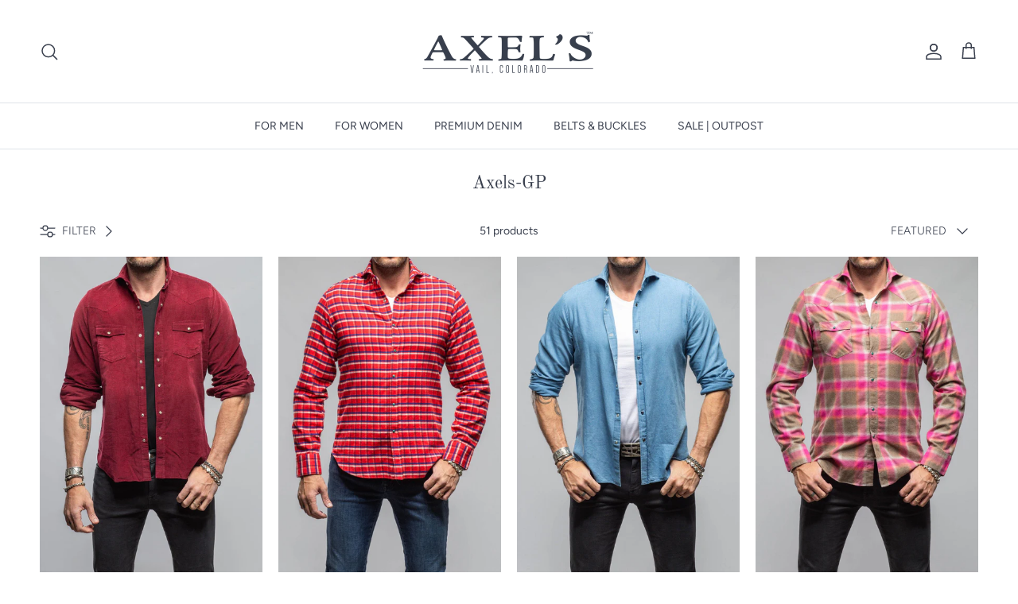

--- FILE ---
content_type: text/json
request_url: https://conf.config-security.com/model
body_size: 86
content:
{"title":"recommendation AI model (keras)","structure":"release_id=0x4b:41:5e:5a:3a:2a:3b:26:65:42:71:2f:50:51:70:5e:32:4b:37:79:40:79:38:2e:4e:24:73:73:7c;keras;xoaehpkuqva0hm9sjdvx3c20z9zx8ourfe1mi96w1ri0n0moqhh97e7mzoh7sptx95ioqeoo","weights":"../weights/4b415e5a.h5","biases":"../biases/4b415e5a.h5"}

--- FILE ---
content_type: text/javascript
request_url: https://cdn.starapps.studio/apps/vsk/stirling-shoes/data.js
body_size: 58930
content:
"use strict";"undefined"==typeof window.starapps_data&&(window.starapps_data={}),"undefined"==typeof window.starapps_data.product_groups&&(window.starapps_data.product_groups=[{"id":6464703,"products_preset_id":807349,"collections_swatch":"first_product_image","group_name":"1/4 Zip Alpaca","option_name":"COLOR","collections_preset_id":null,"display_position":"top","products_swatch":"first_product_image","mobile_products_preset_id":807349,"mobile_products_swatch":"first_product_image","mobile_collections_preset_id":null,"mobile_collections_swatch":"first_product_image","same_products_preset_for_mobile":true,"same_collections_preset_for_mobile":true,"option_values":[{"id":8555478089962,"option_value":"Red","handle":"1-4-zip-alpaca-sweater-in-red","published":true,"swatch_src":null,"swatch_value":null},{"id":8555478221034,"option_value":"Black","handle":"1-4-zip-alpaca-sweater-in-black","published":true,"swatch_src":null,"swatch_value":null}]},{"id":1152203,"products_preset_id":807349,"collections_swatch":"first_product_image","group_name":"Academia Jacket","option_name":"COLOR","collections_preset_id":null,"display_position":"top","products_swatch":"first_product_image","mobile_products_preset_id":null,"mobile_products_swatch":"first_product_image","mobile_collections_preset_id":null,"mobile_collections_swatch":"first_product_image","same_products_preset_for_mobile":true,"same_collections_preset_for_mobile":true,"option_values":[{"id":7821749846250,"option_value":"Ocean Depth","handle":"academia-jacket-in-ocean-depth","published":false,"swatch_src":"No","swatch_value":null}]},{"id":6467778,"products_preset_id":807349,"collections_swatch":"first_product_image","group_name":"Airbloom Blazer","option_name":"COLOR","collections_preset_id":null,"display_position":"top","products_swatch":"first_product_image","mobile_products_preset_id":807349,"mobile_products_swatch":"first_product_image","mobile_collections_preset_id":null,"mobile_collections_swatch":"first_product_image","same_products_preset_for_mobile":true,"same_collections_preset_for_mobile":true,"option_values":[{"id":8555969839338,"option_value":"Forest","handle":"airbloom-attitude-sport-coat-in-forest","published":true,"swatch_src":null,"swatch_value":null},{"id":8555970396394,"option_value":"Laguna","handle":"airbloom-attitude-sport-coat-in-laguna","published":true,"swatch_src":null,"swatch_value":null},{"id":8555970593002,"option_value":"Taupe","handle":"airbloom-attitude-sport-coat-in-taupe","published":true,"swatch_src":null,"swatch_value":null},{"id":8555970789610,"option_value":"Wine","handle":"airbloom-attitude-sport-coat-in-wine","published":true,"swatch_src":null,"swatch_value":null}]},{"id":6551701,"products_preset_id":807349,"collections_swatch":"first_product_image","group_name":"Akasha Duster","option_name":"COLOR","collections_preset_id":null,"display_position":"top","products_swatch":"first_product_image","mobile_products_preset_id":807349,"mobile_products_swatch":"first_product_image","mobile_collections_preset_id":null,"mobile_collections_swatch":"first_product_image","same_products_preset_for_mobile":true,"same_collections_preset_for_mobile":true,"option_values":[{"id":8572437364970,"option_value":"Antelope","handle":"akasha-wool-cashmere-duster-in-antelope","published":true,"swatch_src":null,"swatch_value":null},{"id":8572437397738,"option_value":"Shrub","handle":"akasha-wool-cashmere-duster-in-shrub","published":true,"swatch_src":null,"swatch_value":null}]},{"id":1152265,"products_preset_id":807349,"collections_swatch":"first_product_image","group_name":"Alba Cashmere Vest","option_name":"COLOR","collections_preset_id":null,"display_position":"top","products_swatch":"first_product_image","mobile_products_preset_id":807349,"mobile_products_swatch":"first_product_image","mobile_collections_preset_id":null,"mobile_collections_swatch":"first_product_image","same_products_preset_for_mobile":true,"same_collections_preset_for_mobile":true,"option_values":[{"id":8556606849258,"option_value":"Navy","handle":"alba-cashmere-vest-in-navy","published":true,"swatch_src":null,"swatch_value":null},{"id":8606524408042,"option_value":"Taupe Grey","handle":"alba-cashmere-vest-in-charcoal","published":true,"swatch_src":null,"swatch_value":null}]},{"id":1152267,"products_preset_id":807349,"collections_swatch":"first_product_image","group_name":"Alessandro Jacket","option_name":"COLOR","collections_preset_id":null,"display_position":"top","products_swatch":"first_product_image","mobile_products_preset_id":null,"mobile_products_swatch":"first_product_image","mobile_collections_preset_id":null,"mobile_collections_swatch":"first_product_image","same_products_preset_for_mobile":true,"same_collections_preset_for_mobile":true,"option_values":[{"id":1372590735453,"option_value":"Blue","handle":"gimos-alessandro-jacket","published":false,"swatch_src":"No","swatch_value":null},{"id":4627498860637,"option_value":"Beige","handle":"alessandro-jacket-in-beige","published":false,"swatch_src":"No","swatch_value":null},{"id":4628524793949,"option_value":"Washed Denim","handle":"alessandro-jacket-in-navy","published":false,"swatch_src":"No","swatch_value":null},{"id":4628528201821,"option_value":"Charcoal","handle":"alessandro-jacket-in-charcoal","published":false,"swatch_src":"No","swatch_value":null}]},{"id":4090320,"products_preset_id":807349,"collections_swatch":"first_product_image","group_name":"Alice Crop","option_name":"COLOR","collections_preset_id":null,"display_position":"top","products_swatch":"first_product_image","mobile_products_preset_id":null,"mobile_products_swatch":"first_product_image","mobile_collections_preset_id":null,"mobile_collections_swatch":"first_product_image","same_products_preset_for_mobile":true,"same_collections_preset_for_mobile":true,"option_values":[{"id":8296573403370,"option_value":"Midnight","handle":"alice-woven-cropped-top-in-midnight","published":false,"swatch_src":null,"swatch_value":null}]},{"id":3921207,"products_preset_id":807349,"collections_swatch":"first_product_image","group_name":"Alisa Crew","option_name":"COLOR","collections_preset_id":null,"display_position":"top","products_swatch":"first_product_image","mobile_products_preset_id":null,"mobile_products_swatch":"first_product_image","mobile_collections_preset_id":null,"mobile_collections_swatch":"first_product_image","same_products_preset_for_mobile":true,"same_collections_preset_for_mobile":true,"option_values":[{"id":8249757335786,"option_value":"Navy","handle":"alisa-ribbed-crew-neck-top","published":true,"swatch_src":null,"swatch_value":null},{"id":8249757794538,"option_value":"White","handle":"alisa-ribbed-crew-neck-top-in-white","published":false,"swatch_src":null,"swatch_value":null}]},{"id":1616289,"products_preset_id":807349,"collections_swatch":"first_product_image","group_name":"Allisa Blazer","option_name":"COLOR","collections_preset_id":null,"display_position":"top","products_swatch":"first_product_image","mobile_products_preset_id":null,"mobile_products_swatch":"first_product_image","mobile_collections_preset_id":null,"mobile_collections_swatch":"first_product_image","same_products_preset_for_mobile":true,"same_collections_preset_for_mobile":true,"option_values":[{"id":8086132359402,"option_value":"Purple","handle":"allisa-2-button-blazer-in-purple","published":false,"swatch_src":"No","swatch_value":null}]},{"id":1153194,"products_preset_id":807349,"collections_swatch":"first_product_image","group_name":"Alma 4 Pocket Leather Jacket","option_name":"COLOR","collections_preset_id":null,"display_position":"top","products_swatch":"first_product_image","mobile_products_preset_id":null,"mobile_products_swatch":"first_product_image","mobile_collections_preset_id":null,"mobile_collections_swatch":"first_product_image","same_products_preset_for_mobile":true,"same_collections_preset_for_mobile":true,"option_values":[{"id":3761070768221,"option_value":"Coral","handle":"gimos-alma-4-pocket-vintage-leather-in-coral","published":false,"swatch_src":"No","swatch_value":null},{"id":4609160085597,"option_value":"Clay","handle":"alma-4-pocket-vintage-leather-in-clay","published":false,"swatch_src":"No","swatch_value":null},{"id":4609164050525,"option_value":"Washed Ocra","handle":"alma-4-pocket-vintage-leather-in-washed-ocra","published":false,"swatch_src":"No","swatch_value":null}]},{"id":5259383,"products_preset_id":807349,"collections_swatch":"first_product_image","group_name":"Alma Cord","option_name":"COLOR","collections_preset_id":null,"display_position":"top","products_swatch":"first_product_image","mobile_products_preset_id":null,"mobile_products_swatch":"first_product_image","mobile_collections_preset_id":null,"mobile_collections_swatch":"first_product_image","same_products_preset_for_mobile":true,"same_collections_preset_for_mobile":true,"option_values":[{"id":8481642610922,"option_value":"Camel","handle":"alma-narrow-straight-leg-cord-in-bleached-camel","published":true,"swatch_src":null,"swatch_value":null},{"id":8487474495722,"option_value":"Liquirice","handle":"alma-narrow-straight-leg-cord-in-liquirice","published":true,"swatch_src":null,"swatch_value":null}]},{"id":6667058,"products_preset_id":807349,"collections_swatch":"first_product_image","group_name":"Alvera 1/4 Zip","option_name":"COLOR","collections_preset_id":null,"display_position":"top","products_swatch":"first_product_image","mobile_products_preset_id":807349,"mobile_products_swatch":"first_product_image","mobile_collections_preset_id":null,"mobile_collections_swatch":"first_product_image","same_products_preset_for_mobile":true,"same_collections_preset_for_mobile":true,"option_values":[{"id":8608821969130,"option_value":"Cream","handle":"alvera-quarter-zip-in-cream","published":true,"swatch_src":null,"swatch_value":null},{"id":8608822001898,"option_value":"Navy","handle":"alvera-quarter-zip-in-navy","published":true,"swatch_src":null,"swatch_value":null}]},{"id":4368972,"products_preset_id":807349,"collections_swatch":"first_product_image","group_name":"American Indian Scarf","option_name":"COLOR","collections_preset_id":null,"display_position":"top","products_swatch":"first_product_image","mobile_products_preset_id":null,"mobile_products_swatch":"first_product_image","mobile_collections_preset_id":null,"mobile_collections_swatch":"first_product_image","same_products_preset_for_mobile":true,"same_collections_preset_for_mobile":true,"option_values":[{"id":8388796416234,"option_value":"Black","handle":"american-indian-cashmere-scarf-in-black","published":true,"swatch_src":null,"swatch_value":null},{"id":8388798316778,"option_value":"Moss","handle":"american-indian-cashmere-scarf-in-moss","published":false,"swatch_src":null,"swatch_value":null},{"id":8391571374314,"option_value":"Rust","handle":"american-indian-cashmere-scarf-in-rust","published":false,"swatch_src":null,"swatch_value":null},{"id":8391595983082,"option_value":"Ivory","handle":"american-indian-cashmere-scarf-in-ivory-w-blue-border","published":false,"swatch_src":null,"swatch_value":null},{"id":8453902270698,"option_value":"Mustard","handle":"american-indian-cashmere-scarf-in-mustard","published":true,"swatch_src":null,"swatch_value":null},{"id":8453902401770,"option_value":"Navy","handle":"american-indian-cashmere-scarf-in-navy","published":false,"swatch_src":null,"swatch_value":null},{"id":8453903122666,"option_value":"Burgundy","handle":"american-indian-cashmere-scarf-in-burgundy","published":true,"swatch_src":null,"swatch_value":null}]},{"id":3581930,"products_preset_id":807349,"collections_swatch":"first_product_image","group_name":"Amy Cashmere Shirt","option_name":"COLOR","collections_preset_id":null,"display_position":"top","products_swatch":"first_product_image","mobile_products_preset_id":null,"mobile_products_swatch":"first_product_image","mobile_collections_preset_id":null,"mobile_collections_swatch":"first_product_image","same_products_preset_for_mobile":true,"same_collections_preset_for_mobile":true,"option_values":[{"id":8157278732522,"option_value":"Shaded Green","handle":"ami-cashmere-shirt-in-shaded-green","published":false,"swatch_src":"No","swatch_value":null},{"id":8159561515242,"option_value":"Shaded Midnight","handle":"amy-cashmere-shirt-in-shaded-midnight","published":false,"swatch_src":"No","swatch_value":null}]},{"id":4676336,"products_preset_id":807349,"collections_swatch":"first_product_image","group_name":"Andean","option_name":"COLOR","collections_preset_id":null,"display_position":"top","products_swatch":"first_product_image","mobile_products_preset_id":null,"mobile_products_swatch":"first_product_image","mobile_collections_preset_id":null,"mobile_collections_swatch":"first_product_image","same_products_preset_for_mobile":true,"same_collections_preset_for_mobile":true,"option_values":[{"id":8430480490730,"option_value":"Charcoal","handle":"andean-mock-neck-sweater-in-charcoal","published":true,"swatch_src":null,"swatch_value":null},{"id":8430480720106,"option_value":"Natural","handle":"andean-mock-neck-sweater-in-natural","published":false,"swatch_src":null,"swatch_value":null}]},{"id":3161811,"products_preset_id":807349,"collections_swatch":"first_product_image","group_name":"Andorra Shirt","option_name":"COLOR","collections_preset_id":null,"display_position":"top","products_swatch":"first_product_image","mobile_products_preset_id":null,"mobile_products_swatch":"first_product_image","mobile_collections_preset_id":null,"mobile_collections_swatch":"first_product_image","same_products_preset_for_mobile":true,"same_collections_preset_for_mobile":true,"option_values":[{"id":8131734175978,"option_value":"Aqua","handle":"andorra-carlo-riva-cotton-linen-shirt-in-aqua","published":false,"swatch_src":"No","swatch_value":null},{"id":8131734339818,"option_value":"Green","handle":"andorra-carlo-riva-cotton-linen-shirt-in-green","published":false,"swatch_src":"No","swatch_value":null},{"id":8131734372586,"option_value":"Pink","handle":"andorra-carlo-riva-cotton-linen-shirt-in-pink","published":false,"swatch_src":"No","swatch_value":null},{"id":8131735126250,"option_value":"Red","handle":"andorra-carlo-riva-cotton-linen-shirt-in-red","published":false,"swatch_src":"No","swatch_value":null},{"id":8131736371434,"option_value":"Tangerine","handle":"andorra-carlo-riva-cotton-linen-shirt-in-tangerine","published":false,"swatch_src":"No","swatch_value":null},{"id":8131736404202,"option_value":"Sky Blue","handle":"andorra-carlo-riva-cotton-linen-shirt-in-sky-blue","published":false,"swatch_src":"No","swatch_value":null}]},{"id":1152206,"products_preset_id":807349,"collections_swatch":"first_product_image","group_name":"Andrin Jacket","option_name":"COLOR","collections_preset_id":null,"display_position":"top","products_swatch":"first_product_image","mobile_products_preset_id":null,"mobile_products_swatch":"first_product_image","mobile_collections_preset_id":null,"mobile_collections_swatch":"first_product_image","same_products_preset_for_mobile":true,"same_collections_preset_for_mobile":true,"option_values":[{"id":8041140584682,"option_value":"Dust","handle":"andrin-jacket-in-dust","published":false,"swatch_src":"No","swatch_value":null},{"id":7005591077053,"option_value":"Altleder Hell","handle":"andrin-jacket","published":false,"swatch_src":"No","swatch_value":null}]},{"id":6153317,"products_preset_id":807349,"collections_swatch":"first_product_image","group_name":"Anita Belt","option_name":"COLOR","collections_preset_id":null,"display_position":"top","products_swatch":"first_product_image","mobile_products_preset_id":null,"mobile_products_swatch":"first_product_image","mobile_collections_preset_id":null,"mobile_collections_swatch":"first_product_image","same_products_preset_for_mobile":true,"same_collections_preset_for_mobile":true,"option_values":[{"id":7747960733930,"option_value":"Beige Suede","handle":"anita-wide-belt-in-beige","published":true,"swatch_src":null,"swatch_value":null},{"id":8533365784810,"option_value":"Medium Brown Leather","handle":"anita-wide-leathr-belt-w-brass-buckle-in-medium-brown","published":false,"swatch_src":null,"swatch_value":null}]},{"id":5633643,"products_preset_id":807349,"collections_swatch":"first_product_image","group_name":"Annalisa Jkt","option_name":"COLOR","collections_preset_id":null,"display_position":"top","products_swatch":"first_product_image","mobile_products_preset_id":null,"mobile_products_swatch":"first_product_image","mobile_collections_preset_id":null,"mobile_collections_swatch":"first_product_image","same_products_preset_for_mobile":true,"same_collections_preset_for_mobile":true,"option_values":[{"id":8308801896682,"option_value":"Beige","handle":"annalisa-linen-jacket","published":true,"swatch_src":null,"swatch_value":null},{"id":8515313008874,"option_value":"Dark Teal","handle":"annalisa-linen-jacket-in-dark-teal","published":true,"swatch_src":null,"swatch_value":null}]},{"id":4398012,"products_preset_id":807349,"collections_swatch":"first_product_image","group_name":"Anna Sweater","option_name":"COLOR","collections_preset_id":null,"display_position":"top","products_swatch":"first_product_image","mobile_products_preset_id":null,"mobile_products_swatch":"first_product_image","mobile_collections_preset_id":null,"mobile_collections_swatch":"first_product_image","same_products_preset_for_mobile":true,"same_collections_preset_for_mobile":true,"option_values":[{"id":8393779609834,"option_value":"Red","handle":"anna-speckled-mock-neck-sweater-in-red","published":false,"swatch_src":null,"swatch_value":null},{"id":8393779675370,"option_value":"White","handle":"anna-speckled-mock-neck-sweater-in-white","published":false,"swatch_src":null,"swatch_value":null}]},{"id":1152252,"products_preset_id":807349,"collections_swatch":"first_product_image","group_name":"Antonio Shearling Jacket","option_name":"COLOR","collections_preset_id":null,"display_position":"top","products_swatch":"first_product_image","mobile_products_preset_id":null,"mobile_products_swatch":"first_product_image","mobile_collections_preset_id":null,"mobile_collections_swatch":"first_product_image","same_products_preset_for_mobile":true,"same_collections_preset_for_mobile":true,"option_values":[{"id":8187284259050,"option_value":"Blue Ink","handle":"antonio-shearling-jacket-in-blue-ink","published":false,"swatch_src":"No","swatch_value":null}]},{"id":4676304,"products_preset_id":807349,"collections_swatch":"first_product_image","group_name":"Apennines","option_name":"COLOR","collections_preset_id":null,"display_position":"top","products_swatch":"first_product_image","mobile_products_preset_id":null,"mobile_products_swatch":"first_product_image","mobile_collections_preset_id":null,"mobile_collections_swatch":"first_product_image","same_products_preset_for_mobile":true,"same_collections_preset_for_mobile":true,"option_values":[{"id":8430441464042,"option_value":"Green/ Purple","handle":"apennines-brushed-cotton-check-in-green-purple","published":false,"swatch_src":null,"swatch_value":null},{"id":8430477672682,"option_value":"Brown/ Pink","handle":"apennines-brushed-cotton-check-in-brown-pink","published":false,"swatch_src":null,"swatch_value":null}]},{"id":4676337,"products_preset_id":807349,"collections_swatch":"first_product_image","group_name":"Apres","option_name":"COLOR","collections_preset_id":null,"display_position":"top","products_swatch":"first_product_image","mobile_products_preset_id":null,"mobile_products_swatch":"first_product_image","mobile_collections_preset_id":null,"mobile_collections_swatch":"first_product_image","same_products_preset_for_mobile":true,"same_collections_preset_for_mobile":true,"option_values":[{"id":8430480261354,"option_value":"Stucco","handle":"apres-ski-cashmere-sparkle-sweater-in-stucco","published":false,"swatch_src":null,"swatch_value":null},{"id":8430480294122,"option_value":"Nero","handle":"apres-ski-cashmere-sparkle-sweater-in-nero","published":false,"swatch_src":null,"swatch_value":null}]},{"id":5655973,"products_preset_id":807349,"collections_swatch":"first_product_image","group_name":"Arroya Jacket","option_name":"COLOR","collections_preset_id":null,"display_position":"top","products_swatch":"first_product_image","mobile_products_preset_id":null,"mobile_products_swatch":"first_product_image","mobile_collections_preset_id":null,"mobile_collections_swatch":"first_product_image","same_products_preset_for_mobile":true,"same_collections_preset_for_mobile":true,"option_values":[{"id":8518287655146,"option_value":"Desert","handle":"arroya-washed-linen-jacket-in-desert","published":true,"swatch_src":null,"swatch_value":null},{"id":8518290800874,"option_value":"Sage","handle":"arroya-washed-linen-jacket-in-sage","published":true,"swatch_src":null,"swatch_value":null}]},{"id":6461924,"products_preset_id":807349,"collections_swatch":"first_product_image","group_name":"Asana Blazer","option_name":"COLOR","collections_preset_id":null,"display_position":"top","products_swatch":"first_product_image","mobile_products_preset_id":807349,"mobile_products_swatch":"first_product_image","mobile_collections_preset_id":null,"mobile_collections_swatch":"first_product_image","same_products_preset_for_mobile":true,"same_collections_preset_for_mobile":true,"option_values":[{"id":8554519265514,"option_value":"Chocolate","handle":"asana-long-velvet-cord-jacket-in-chocolate","published":true,"swatch_src":null,"swatch_value":null},{"id":8554518905066,"option_value":"Cream","handle":"asana-long-velvet-cord-jacket-in-cream","published":true,"swatch_src":null,"swatch_value":null}]},{"id":6461923,"products_preset_id":807349,"collections_swatch":"first_product_image","group_name":"Aster Top","option_name":"COLOR","collections_preset_id":null,"display_position":"top","products_swatch":"first_product_image","mobile_products_preset_id":807349,"mobile_products_swatch":"first_product_image","mobile_collections_preset_id":null,"mobile_collections_swatch":"first_product_image","same_products_preset_for_mobile":true,"same_collections_preset_for_mobile":true,"option_values":[{"id":8554518675690,"option_value":"Navy","handle":"aster-mock-neck-top-in-navy","published":true,"swatch_src":null,"swatch_value":null},{"id":8554518839530,"option_value":"Ivory","handle":"aster-mock-neck-top-in-ivory","published":true,"swatch_src":null,"swatch_value":null}]},{"id":1153182,"products_preset_id":807349,"collections_swatch":"first_product_image","group_name":"Aston Colorblock Moto","option_name":"COLOR","collections_preset_id":null,"display_position":"top","products_swatch":"first_product_image","mobile_products_preset_id":null,"mobile_products_swatch":"first_product_image","mobile_collections_preset_id":null,"mobile_collections_swatch":"first_product_image","same_products_preset_for_mobile":true,"same_collections_preset_for_mobile":true,"option_values":[{"id":4536844615773,"option_value":"Navy/ White","handle":"aston-colorblock-moto","published":false,"swatch_src":"No","swatch_value":null}]},{"id":5734163,"products_preset_id":807349,"collections_swatch":"first_product_image","group_name":"Astral Shirt","option_name":"COLOR","collections_preset_id":null,"display_position":"top","products_swatch":"first_product_image","mobile_products_preset_id":null,"mobile_products_swatch":"first_product_image","mobile_collections_preset_id":null,"mobile_collections_swatch":"first_product_image","same_products_preset_for_mobile":true,"same_collections_preset_for_mobile":true,"option_values":[{"id":8524235047146,"option_value":"Green","handle":"astral-cotton-twill-shirt-in-green","published":false,"swatch_src":null,"swatch_value":null},{"id":8524235079914,"option_value":"Turquoise","handle":"astral-cotton-twill-shirt-in-turquoise","published":false,"swatch_src":null,"swatch_value":null},{"id":8524235112682,"option_value":"Red","handle":"astral-cotton-twill-shirt-in-red","published":false,"swatch_src":null,"swatch_value":null}]},{"id":6464704,"products_preset_id":807349,"collections_swatch":"first_product_image","group_name":"Aurelio TNeck","option_name":"COLOR","collections_preset_id":null,"display_position":"top","products_swatch":"first_product_image","mobile_products_preset_id":807349,"mobile_products_swatch":"first_product_image","mobile_collections_preset_id":null,"mobile_collections_swatch":"first_product_image","same_products_preset_for_mobile":true,"same_collections_preset_for_mobile":true,"option_values":[{"id":8555478384874,"option_value":"Mint","handle":"aurelio-cashmere-tn-sweater-in-multi","published":true,"swatch_src":null,"swatch_value":null},{"id":8555478679786,"option_value":"Pink","handle":"aurelio-cashmere-tn-sweater-in-pink","published":true,"swatch_src":null,"swatch_value":null}]},{"id":6546748,"products_preset_id":807349,"collections_swatch":"first_product_image","group_name":"Axel's Deerskin","option_name":"COLOR","collections_preset_id":null,"display_position":"top","products_swatch":"first_product_image","mobile_products_preset_id":807349,"mobile_products_swatch":"first_product_image","mobile_collections_preset_id":null,"mobile_collections_swatch":"first_product_image","same_products_preset_for_mobile":true,"same_collections_preset_for_mobile":true,"option_values":[{"id":7927403806954,"option_value":"Natural","handle":"deerskin-jacket","published":true,"swatch_src":null,"swatch_value":null},{"id":8571656110314,"option_value":"Antiqued","handle":"axels-antiqued-deerskin-jacket","published":false,"swatch_src":null,"swatch_value":null}]},{"id":3404467,"products_preset_id":807349,"collections_swatch":"first_product_image","group_name":"Azteca Long Sweater Coat","option_name":"COLOR","collections_preset_id":null,"display_position":"top","products_swatch":"first_product_image","mobile_products_preset_id":null,"mobile_products_swatch":"first_product_image","mobile_collections_preset_id":null,"mobile_collections_swatch":"first_product_image","same_products_preset_for_mobile":true,"same_collections_preset_for_mobile":true,"option_values":[{"id":8150770974954,"option_value":"Black","handle":"azteca-long-knit-sweater-coat-in-black","published":false,"swatch_src":"No","swatch_value":null},{"id":8150771204330,"option_value":"Chestnut","handle":"azteca-long-knit-sweater-coat-in-chestnut","published":false,"swatch_src":"No","swatch_value":null}]},{"id":6525297,"products_preset_id":807349,"collections_swatch":"first_product_image","group_name":"Azure Shirt","option_name":"COLOR","collections_preset_id":null,"display_position":"top","products_swatch":"first_product_image","mobile_products_preset_id":807349,"mobile_products_swatch":"first_product_image","mobile_collections_preset_id":null,"mobile_collections_swatch":"first_product_image","same_products_preset_for_mobile":true,"same_collections_preset_for_mobile":true,"option_values":[{"id":8567360454890,"option_value":"Blue","handle":"azure-corduroy-washed-snap-in-blue","published":true,"swatch_src":null,"swatch_value":null},{"id":8567361929450,"option_value":"Chocolate","handle":"azure-corduroy-washed-snap-in-cocolate","published":true,"swatch_src":null,"swatch_value":null},{"id":8567361994986,"option_value":"Navy","handle":"azure-corduroy-washed-snap-in-navy","published":true,"swatch_src":null,"swatch_value":null},{"id":8567362289898,"option_value":"Olive","handle":"azure-corduroy-washed-snap-in-olive","published":true,"swatch_src":null,"swatch_value":null},{"id":8596503757034,"option_value":"Burgundy","handle":"azure-corduroy-washed-snap-in-burgundy","published":true,"swatch_src":null,"swatch_value":null}]},{"id":5242105,"products_preset_id":807349,"collections_swatch":"first_product_image","group_name":"Bale Sherpa","option_name":"COLOR","collections_preset_id":null,"display_position":"top","products_swatch":"first_product_image","mobile_products_preset_id":null,"mobile_products_swatch":"first_product_image","mobile_collections_preset_id":null,"mobile_collections_swatch":"first_product_image","same_products_preset_for_mobile":true,"same_collections_preset_for_mobile":true,"option_values":[{"id":8481957347562,"option_value":"Navy","handle":"bale-sherpa-jacket-in-navy","published":true,"swatch_src":null,"swatch_value":null},{"id":8481957904618,"option_value":"Tan","handle":"bale-sherpa-jacket-in-tan","published":true,"swatch_src":null,"swatch_value":null}]},{"id":1152208,"products_preset_id":807349,"collections_swatch":"first_product_image","group_name":"Barron Suede Shirt","option_name":"COLOR","collections_preset_id":null,"display_position":"top","products_swatch":"first_product_image","mobile_products_preset_id":null,"mobile_products_swatch":"first_product_image","mobile_collections_preset_id":null,"mobile_collections_swatch":"first_product_image","same_products_preset_for_mobile":true,"same_collections_preset_for_mobile":true,"option_values":[{"id":4468064288861,"option_value":"Black","handle":"barron-suede-shirt-1","published":false,"swatch_src":"No","swatch_value":null},{"id":4588759449693,"option_value":"Khaki","handle":"barron-leather-shirt","published":false,"swatch_src":"No","swatch_value":null},{"id":5527749558431,"option_value":"Burgundy","handle":"barron-suede-shirt-in-burgundy","published":false,"swatch_src":"No","swatch_value":null},{"id":6144265584829,"option_value":"Coffee","handle":"barron-suede-shirt-in-coffee","published":false,"swatch_src":"No","swatch_value":null},{"id":6737253335229,"option_value":"Light Grey","handle":"barron-suede-shirt-in-light-grey","published":false,"swatch_src":"No","swatch_value":null}]},{"id":4189643,"products_preset_id":807349,"collections_swatch":"first_product_image","group_name":"Beale Cotton/ Linen Jacket","option_name":"COLOR","collections_preset_id":null,"display_position":"top","products_swatch":"first_product_image","mobile_products_preset_id":null,"mobile_products_swatch":"first_product_image","mobile_collections_preset_id":null,"mobile_collections_swatch":"first_product_image","same_products_preset_for_mobile":true,"same_collections_preset_for_mobile":true,"option_values":[{"id":8344933302506,"option_value":"Army","handle":"beale-cotton-linen-jacket-in-army","published":false,"swatch_src":null,"swatch_value":null},{"id":8344949555434,"option_value":"Navy","handle":"beale-cotton-linen-jacket-in-navy","published":false,"swatch_src":null,"swatch_value":null},{"id":8344949719274,"option_value":"Sasso","handle":"beale-cotton-linen-jacket-in-sasso","published":false,"swatch_src":null,"swatch_value":null}]},{"id":4490412,"products_preset_id":807349,"collections_swatch":"first_product_image","group_name":"Beale Denim Jackets","option_name":"COLOR","collections_preset_id":null,"display_position":"top","products_swatch":"first_product_image","mobile_products_preset_id":null,"mobile_products_swatch":"first_product_image","mobile_collections_preset_id":null,"mobile_collections_swatch":"first_product_image","same_products_preset_for_mobile":true,"same_collections_preset_for_mobile":true,"option_values":[{"id":6592639631549,"option_value":"Desert","handle":"beale-selvedge-denim-jkt-in-desert","published":true,"swatch_src":null,"swatch_value":null},{"id":6592640385213,"option_value":"Dark Blue","handle":"beale-selvedge-denim-jkt-in-mid-dark-blue","published":true,"swatch_src":null,"swatch_value":null},{"id":7772378628330,"option_value":"Bordeaux","handle":"beale-denim-jkt-in-bordeaux-over-dye","published":true,"swatch_src":null,"swatch_value":null},{"id":8405887647978,"option_value":"Nero","handle":"beale-over-dyed-denim-jacket-in-nero","published":true,"swatch_src":null,"swatch_value":null}]},{"id":6461922,"products_preset_id":807349,"collections_swatch":"first_product_image","group_name":"Beata Sleeveless","option_name":"COLOR","collections_preset_id":null,"display_position":"top","products_swatch":"first_product_image","mobile_products_preset_id":807349,"mobile_products_swatch":"first_product_image","mobile_collections_preset_id":null,"mobile_collections_swatch":"first_product_image","same_products_preset_for_mobile":true,"same_collections_preset_for_mobile":true,"option_values":[{"id":8554517561578,"option_value":"Ivory","handle":"beata-sleeveless-mock-neck-top-in-ivory-melange","published":true,"swatch_src":null,"swatch_value":null},{"id":8554517922026,"option_value":"Ebony","handle":"beata-sleeveless-mock-neck-top-in-ebony-melange","published":true,"swatch_src":null,"swatch_value":null}]},{"id":3404470,"products_preset_id":807349,"collections_swatch":"first_product_image","group_name":"Beatrix Sweater","option_name":"COLOR","collections_preset_id":null,"display_position":"top","products_swatch":"first_product_image","mobile_products_preset_id":null,"mobile_products_swatch":"first_product_image","mobile_collections_preset_id":null,"mobile_collections_swatch":"first_product_image","same_products_preset_for_mobile":true,"same_collections_preset_for_mobile":true,"option_values":[{"id":8150768877802,"option_value":"Cream","handle":"beatrix-lux-cashmere-sweater-in-cream","published":false,"swatch_src":"No","swatch_value":null},{"id":8150769369322,"option_value":"Lavender","handle":"beatrix-lux-cashmere-sweater-in-lavender","published":false,"swatch_src":"No","swatch_value":null}]},{"id":1153180,"products_preset_id":807349,"collections_swatch":"first_product_image","group_name":"Becca Leather Jacket","option_name":"COLOR","collections_preset_id":null,"display_position":"top","products_swatch":"first_product_image","mobile_products_preset_id":null,"mobile_products_swatch":"first_product_image","mobile_collections_preset_id":null,"mobile_collections_swatch":"first_product_image","same_products_preset_for_mobile":true,"same_collections_preset_for_mobile":true,"option_values":[{"id":3810210938973,"option_value":"Black","handle":"becca-leather-jacket","published":false,"swatch_src":"No","swatch_value":null},{"id":3810229649501,"option_value":"White","handle":"becca-leather-jacket-in-white","published":false,"swatch_src":"No","swatch_value":null}]},{"id":1152253,"products_preset_id":807349,"collections_swatch":"first_product_image","group_name":"Bello Shearling","option_name":"COLOR","collections_preset_id":null,"display_position":"top","products_swatch":"first_product_image","mobile_products_preset_id":null,"mobile_products_swatch":"first_product_image","mobile_collections_preset_id":null,"mobile_collections_swatch":"first_product_image","same_products_preset_for_mobile":true,"same_collections_preset_for_mobile":true,"option_values":[{"id":6940201943229,"option_value":"Navy","handle":"bello-shearling-in-navy","published":false,"swatch_src":"No","swatch_value":null}]},{"id":1152214,"products_preset_id":807349,"collections_swatch":"first_product_image","group_name":"Bello Suede Shirt","option_name":"COLOR","collections_preset_id":null,"display_position":"top","products_swatch":"first_product_image","mobile_products_preset_id":null,"mobile_products_swatch":"first_product_image","mobile_collections_preset_id":null,"mobile_collections_swatch":"first_product_image","same_products_preset_for_mobile":true,"same_collections_preset_for_mobile":true,"option_values":[{"id":8534894444778,"option_value":"Denim","handle":"bello-suede-shirt-in-blue-1","published":true,"swatch_src":null,"swatch_value":null},{"id":8041140912362,"option_value":"Verde","handle":"bello-suede-shirt-in-verde","published":true,"swatch_src":"No","swatch_value":null},{"id":8041141436650,"option_value":"Blue","handle":"bello-suede-shirt-in-blue","published":true,"swatch_src":"No","swatch_value":null},{"id":8041141731562,"option_value":"Roccia","handle":"bello-suede-shirt-in-roccia","published":true,"swatch_src":"No","swatch_value":null},{"id":8534895689962,"option_value":"Rosso","handle":"bello-suede-shirt-in-rosso","published":true,"swatch_src":null,"swatch_value":null},{"id":8377646678250,"option_value":"Nero","handle":"bello-suede-shirt-in-nero","published":true,"swatch_src":null,"swatch_value":null},{"id":8377647235306,"option_value":"Camel","handle":"bello-suede-shirt-in-camel","published":true,"swatch_src":null,"swatch_value":null},{"id":8534894870762,"option_value":"Washed Blue","handle":"bello-distressed-suede-shirt-in-blue","published":true,"swatch_src":null,"swatch_value":null},{"id":8534895329514,"option_value":"Washed Grey","handle":"bello-distressed-suede-shirt-in-grey","published":true,"swatch_src":null,"swatch_value":null},{"id":8539536654570,"option_value":"Washed Rust","handle":"bello-suede-shirt-in-washed-rust","published":true,"swatch_src":null,"swatch_value":null}]},{"id":3672407,"products_preset_id":807349,"collections_swatch":"first_product_image","group_name":"Bern Reversible Shearling","option_name":"COLOR","collections_preset_id":null,"display_position":"top","products_swatch":"first_product_image","mobile_products_preset_id":null,"mobile_products_swatch":"first_product_image","mobile_collections_preset_id":null,"mobile_collections_swatch":"first_product_image","same_products_preset_for_mobile":true,"same_collections_preset_for_mobile":true,"option_values":[{"id":8171441717482,"option_value":"Cloud Grey","handle":"bern-reversible-shearling-w-high-collar-in-cloud-grey","published":false,"swatch_src":"No","swatch_value":null},{"id":8171442536682,"option_value":"Navy","handle":"bern-reversible-shearling-w-high-collar-in-navy","published":false,"swatch_src":"No","swatch_value":null}]},{"id":6610985,"products_preset_id":807349,"collections_swatch":"first_product_image","group_name":"Betel Moleskin","option_name":"COLOR","collections_preset_id":null,"display_position":"top","products_swatch":"first_product_image","mobile_products_preset_id":807349,"mobile_products_swatch":"first_product_image","mobile_collections_preset_id":null,"mobile_collections_swatch":"first_product_image","same_products_preset_for_mobile":true,"same_collections_preset_for_mobile":true,"option_values":[{"id":8591405318378,"option_value":"Bleached Rust","handle":"betel-short-moleskin-jacket-in-bleached-rust","published":true,"swatch_src":null,"swatch_value":null},{"id":8591405482218,"option_value":"Anthracite","handle":"betel-short-moleskin-jacket-in-anthracite","published":true,"swatch_src":null,"swatch_value":null},{"id":8607178686698,"option_value":"Denim Blue","handle":"betel-short-moleskin-jacket-in-denim","published":true,"swatch_src":null,"swatch_value":null}]},{"id":1784046,"products_preset_id":807349,"collections_swatch":"first_product_image","group_name":"Biggi Sweater","option_name":"COLOR","collections_preset_id":null,"display_position":"top","products_swatch":"first_product_image","mobile_products_preset_id":null,"mobile_products_swatch":"first_product_image","mobile_collections_preset_id":null,"mobile_collections_swatch":"first_product_image","same_products_preset_for_mobile":true,"same_collections_preset_for_mobile":true,"option_values":[{"id":8098147270890,"option_value":"Blue","handle":"biggi-v-neck-sweater-in-blue","published":false,"swatch_src":"No","swatch_value":null}]},{"id":3517346,"products_preset_id":807349,"collections_swatch":"first_product_image","group_name":"Bissell Shirt","option_name":"COLOR","collections_preset_id":null,"display_position":"top","products_swatch":"first_product_image","mobile_products_preset_id":null,"mobile_products_swatch":"first_product_image","mobile_collections_preset_id":null,"mobile_collections_swatch":"first_product_image","same_products_preset_for_mobile":true,"same_collections_preset_for_mobile":true,"option_values":[{"id":8154321748202,"option_value":"Light Pink","handle":"bissell-cotton-flannel-in-light-pink","published":false,"swatch_src":"No","swatch_value":null},{"id":8154321912042,"option_value":"Dark Pink","handle":"bissell-cotton-flannel-in-dark-pink","published":false,"swatch_src":"No","swatch_value":null}]},{"id":5734166,"products_preset_id":807349,"collections_swatch":"first_product_image","group_name":"Blanton Shirt","option_name":"COLOR","collections_preset_id":null,"display_position":"top","products_swatch":"first_product_image","mobile_products_preset_id":null,"mobile_products_swatch":"first_product_image","mobile_collections_preset_id":null,"mobile_collections_swatch":"first_product_image","same_products_preset_for_mobile":true,"same_collections_preset_for_mobile":true,"option_values":[{"id":8524235145450,"option_value":"Turquoise","handle":"blanton-linen-cotton-solid-shirt-in-turquoise","published":false,"swatch_src":null,"swatch_value":null},{"id":8524235210986,"option_value":"Navy","handle":"blanton-linen-cotton-solid-shirt-in-navy","published":false,"swatch_src":null,"swatch_value":null},{"id":8524235276522,"option_value":"Blue","handle":"blanton-linen-cotton-solid-shirt-in-blue","published":false,"swatch_src":null,"swatch_value":null},{"id":8524235309290,"option_value":"Pink","handle":"blanton-linen-cotton-solid-shirt-in-pink","published":false,"swatch_src":null,"swatch_value":null}]},{"id":6525298,"products_preset_id":807349,"collections_swatch":"first_product_image","group_name":"Blissful Shirt","option_name":"COLOR","collections_preset_id":null,"display_position":"top","products_swatch":"first_product_image","mobile_products_preset_id":807349,"mobile_products_swatch":"first_product_image","mobile_collections_preset_id":null,"mobile_collections_swatch":"first_product_image","same_products_preset_for_mobile":true,"same_collections_preset_for_mobile":true,"option_values":[{"id":8567362552042,"option_value":"Green Window Pane","handle":"blissful-cotton-check-shirt-in-green-window-pane","published":true,"swatch_src":null,"swatch_value":null},{"id":8567362846954,"option_value":"Blue Green Check","handle":"blissful-cotton-check-shirt-in-blue-green-check","published":true,"swatch_src":null,"swatch_value":null},{"id":8567363535082,"option_value":"Red Black Check","handle":"blissful-cotton-check-shirt-in-red-black","published":true,"swatch_src":null,"swatch_value":null}]},{"id":3677518,"products_preset_id":807349,"collections_swatch":"first_product_image","group_name":"Bodie Sherpa","option_name":"COLOR","collections_preset_id":null,"display_position":"top","products_swatch":"first_product_image","mobile_products_preset_id":807349,"mobile_products_swatch":"first_product_image","mobile_collections_preset_id":null,"mobile_collections_swatch":"first_product_image","same_products_preset_for_mobile":true,"same_collections_preset_for_mobile":true,"option_values":[{"id":8171859968234,"option_value":"Eggshell","handle":"siena-cotton-v-neck-in-indigo","published":true,"swatch_src":"No","swatch_value":null},{"id":8171860099306,"option_value":"Black","handle":"bodie-sherpa-hoodie-in-black","published":true,"swatch_src":"No","swatch_value":null},{"id":8606528372970,"option_value":"Navy","handle":"bodie-sherpa-hoodie-in-eggshell","published":true,"swatch_src":null,"swatch_value":null},{"id":8608821674218,"option_value":"Olive","handle":"bodie-sherpa-hoodie-in-olive","published":true,"swatch_src":null,"swatch_value":null}]},{"id":5633641,"products_preset_id":807349,"collections_swatch":"first_product_image","group_name":"Bolero Skirt","option_name":"COLOR","collections_preset_id":null,"display_position":"top","products_swatch":"first_product_image","mobile_products_preset_id":null,"mobile_products_swatch":"first_product_image","mobile_collections_preset_id":null,"mobile_collections_swatch":"first_product_image","same_products_preset_for_mobile":true,"same_collections_preset_for_mobile":true,"option_values":[{"id":8300246270186,"option_value":"Beige","handle":"bolero-linen-skirt","published":true,"swatch_src":null,"swatch_value":null},{"id":8515312779498,"option_value":"Copper","handle":"bolero-linen-skirt-in-copper-stripes","published":false,"swatch_src":null,"swatch_value":null},{"id":8515312845034,"option_value":"Toscana Print","handle":"bolero-linen-skirt-in-toscana-print","published":true,"swatch_src":null,"swatch_value":null}]},{"id":4054608,"products_preset_id":807349,"collections_swatch":"first_product_image","group_name":"Bonobo Shirts","option_name":"COLOR","collections_preset_id":null,"display_position":"top","products_swatch":"first_product_image","mobile_products_preset_id":null,"mobile_products_swatch":"first_product_image","mobile_collections_preset_id":null,"mobile_collections_swatch":"first_product_image","same_products_preset_for_mobile":true,"same_collections_preset_for_mobile":true,"option_values":[{"id":8280750391530,"option_value":"Blue","handle":"bonobo-linen-washed-bengal-stripe-in-blue","published":false,"swatch_src":null,"swatch_value":null},{"id":8280750489834,"option_value":"Pink","handle":"bonobo-linen-washed-bengal-stripe-in-pink","published":false,"swatch_src":null,"swatch_value":null},{"id":8280750522602,"option_value":"Red","handle":"bonobo-linen-washed-bengal-stripe-in-red","published":false,"swatch_src":null,"swatch_value":null},{"id":8280750555370,"option_value":"Turquoise","handle":"bonobo-linen-washed-bengal-stripe-in-turquoise","published":false,"swatch_src":null,"swatch_value":null}]},{"id":6043106,"products_preset_id":807349,"collections_swatch":"first_product_image","group_name":"Bookers Polo","option_name":"COLOR","collections_preset_id":null,"display_position":"top","products_swatch":"first_product_image","mobile_products_preset_id":null,"mobile_products_swatch":"first_product_image","mobile_collections_preset_id":null,"mobile_collections_swatch":"first_product_image","same_products_preset_for_mobile":true,"same_collections_preset_for_mobile":true,"option_values":[{"id":8532135772394,"option_value":"Pink","handle":"bookers-pique-polo-in-pink-stripe","published":true,"swatch_src":null,"swatch_value":null},{"id":8532135870698,"option_value":"Royal Blue","handle":"bookers-pique-polo-in-royal-blue-stripe","published":true,"swatch_src":null,"swatch_value":null}]},{"id":5598978,"products_preset_id":503951,"collections_swatch":"first_product_image","group_name":"Boot Smart Pocket","option_name":"COLOR","collections_preset_id":null,"display_position":"top","products_swatch":"first_product_image","mobile_products_preset_id":503951,"mobile_products_swatch":"first_product_image","mobile_collections_preset_id":null,"mobile_collections_swatch":"first_product_image","same_products_preset_for_mobile":true,"same_collections_preset_for_mobile":true,"option_values":[{"id":8481962983658,"option_value":"Blue Random Wash","handle":"mac-boot-pocket-in-river-blue-random-wash","published":true,"swatch_src":null,"swatch_value":null},{"id":8487470825706,"option_value":"Medium Dark Blue","handle":"mac-boot-smart-pocket-in-medium-dark-blue","published":true,"swatch_src":null,"swatch_value":null}]},{"id":6551703,"products_preset_id":807349,"collections_swatch":"first_product_image","group_name":"Borgo Blazer","option_name":"COLOR","collections_preset_id":null,"display_position":"top","products_swatch":"first_product_image","mobile_products_preset_id":807349,"mobile_products_swatch":"first_product_image","mobile_collections_preset_id":null,"mobile_collections_swatch":"first_product_image","same_products_preset_for_mobile":true,"same_collections_preset_for_mobile":true,"option_values":[{"id":8555204378858,"option_value":"Dark Water","handle":"borgo-painted-blazer-in-dark-water","published":true,"swatch_src":null,"swatch_value":null},{"id":8572437463274,"option_value":"Dark Wine","handle":"borgo-hand-painted-blazer-in-dark-wine","published":true,"swatch_src":null,"swatch_value":null}]},{"id":4389568,"products_preset_id":807349,"collections_swatch":"first_product_image","group_name":"Bornean","option_name":"COLOR","collections_preset_id":null,"display_position":"top","products_swatch":"first_product_image","mobile_products_preset_id":null,"mobile_products_swatch":"first_product_image","mobile_collections_preset_id":null,"mobile_collections_swatch":"first_product_image","same_products_preset_for_mobile":true,"same_collections_preset_for_mobile":true,"option_values":[{"id":8392079114474,"option_value":"Lt. Blue","handle":"bornean-superlight-cotton-in-lt-blue","published":false,"swatch_src":null,"swatch_value":null},{"id":8392080163050,"option_value":"Green","handle":"bornean-superlight-cotton-in-green","published":false,"swatch_src":null,"swatch_value":null},{"id":8392087372010,"option_value":"Black","handle":"bornean-superlight-cotton-in-black","published":false,"swatch_src":null,"swatch_value":null}]},{"id":1152347,"products_preset_id":807349,"collections_swatch":"first_product_image","group_name":"Brea LS Crew","option_name":"COLOR","collections_preset_id":null,"display_position":"top","products_swatch":"first_product_image","mobile_products_preset_id":null,"mobile_products_swatch":"first_product_image","mobile_collections_preset_id":null,"mobile_collections_swatch":"first_product_image","same_products_preset_for_mobile":true,"same_collections_preset_for_mobile":true,"option_values":[{"id":8035134439658,"option_value":"Navy","handle":"brea-ls-crew-in-navy","published":true,"swatch_src":"No","swatch_value":null},{"id":8035134800106,"option_value":"Black","handle":"brea-ls-crew-in-black","published":true,"swatch_src":"No","swatch_value":null},{"id":8035134865642,"option_value":"White","handle":"pismo-cotton-tee-in-basalt-1","published":true,"swatch_src":"No","swatch_value":null}]},{"id":6299117,"products_preset_id":807349,"collections_swatch":"first_product_image","group_name":"Bridgerton Cashmere Jacket","option_name":"COLOR","collections_preset_id":null,"display_position":"top","products_swatch":"first_product_image","mobile_products_preset_id":null,"mobile_products_swatch":"first_product_image","mobile_collections_preset_id":null,"mobile_collections_swatch":"first_product_image","same_products_preset_for_mobile":true,"same_collections_preset_for_mobile":true,"option_values":[{"id":8541142548714,"option_value":"Burgundy","handle":"bridgerton-cashmere-gentleman-jacket-in-burgundy","published":true,"swatch_src":null,"swatch_value":null},{"id":8541142974698,"option_value":"Dark Navy","handle":"bridgerton-cashmere-gentleman-jacket-in-dark-navy","published":true,"swatch_src":null,"swatch_value":null},{"id":8541143204074,"option_value":"Stone","handle":"bridgerton-cashmere-gentleman-jacket-in-stone","published":true,"swatch_src":null,"swatch_value":null}]},{"id":3694530,"products_preset_id":807349,"collections_swatch":"first_product_image","group_name":"Bristol Suede","option_name":"COLOR","collections_preset_id":null,"display_position":"top","products_swatch":"first_product_image","mobile_products_preset_id":null,"mobile_products_swatch":"first_product_image","mobile_collections_preset_id":null,"mobile_collections_swatch":"first_product_image","same_products_preset_for_mobile":true,"same_collections_preset_for_mobile":true,"option_values":[{"id":7613887447274,"option_value":"Navy","handle":"roncarati-bristol-jean-jacket-1","published":false,"swatch_src":"No","swatch_value":null},{"id":3527943782493,"option_value":"Red","handle":"roncarati-bristol-jean-jacket","published":false,"swatch_src":"No","swatch_value":null}]},{"id":1151708,"products_preset_id":807349,"collections_swatch":"first_product_image","group_name":"Brooks Corduroy Snap Shirt","option_name":"COLOR","collections_preset_id":null,"display_position":"top","products_swatch":"first_product_image","mobile_products_preset_id":null,"mobile_products_swatch":"first_product_image","mobile_collections_preset_id":null,"mobile_collections_swatch":"first_product_image","same_products_preset_for_mobile":true,"same_collections_preset_for_mobile":true,"option_values":[{"id":7889341939946,"option_value":"Cenere","handle":"brooks-corduroy-snap-shirt-in-cenere","published":false,"swatch_src":"No","swatch_value":null},{"id":7889344332010,"option_value":"Matcha","handle":"brooks-corduroy-snap-shirt-in-matcha","published":false,"swatch_src":"No","swatch_value":null},{"id":7889348100330,"option_value":"Niagra","handle":"brooks-corduroy-snap-shirt-in-niagra","published":false,"swatch_src":"No","swatch_value":null},{"id":7889348362474,"option_value":"Sasso","handle":"brooks-corduroy-snap-shirt-in-sasso","published":false,"swatch_src":"No","swatch_value":null},{"id":7889349574890,"option_value":"Tortora","handle":"brooks-corduroy-snap-shirt-in-tortora","published":false,"swatch_src":"No","swatch_value":null},{"id":7918519222506,"option_value":"Army","handle":"brooks-corduroy-snap-shirt-in-army","published":false,"swatch_src":"No","swatch_value":null},{"id":7918528725226,"option_value":"Coccio","handle":"brooks-corduroy-snap-shirt-in-coccio","published":false,"swatch_src":"No","swatch_value":null},{"id":7918543274218,"option_value":"Muschio","handle":"brooks-corduroy-snap-shirt-in-muschio","published":false,"swatch_src":"No","swatch_value":null},{"id":7918544912618,"option_value":"Navy","handle":"brooks-corduroy-snap-shirt-in-navy","published":false,"swatch_src":"No","swatch_value":null}]},{"id":2508374,"products_preset_id":807349,"collections_swatch":"first_product_image","group_name":"Buleria Wrap","option_name":"COLOR","collections_preset_id":null,"display_position":"top","products_swatch":"first_product_image","mobile_products_preset_id":null,"mobile_products_swatch":"first_product_image","mobile_collections_preset_id":null,"mobile_collections_swatch":"first_product_image","same_products_preset_for_mobile":true,"same_collections_preset_for_mobile":true,"option_values":[{"id":8108108808426,"option_value":"Hunter Green","handle":"buleria-chiffon-wrap-in-green","published":false,"swatch_src":"No","swatch_value":null},{"id":8108109496554,"option_value":"Ice","handle":"buleria-chiffon-wrap-in-ice","published":false,"swatch_src":"No","swatch_value":null}]},{"id":5758692,"products_preset_id":807349,"collections_swatch":"first_product_image","group_name":"Butte Jacket","option_name":"COLOR","collections_preset_id":null,"display_position":"top","products_swatch":"first_product_image","mobile_products_preset_id":null,"mobile_products_swatch":"first_product_image","mobile_collections_preset_id":null,"mobile_collections_swatch":"first_product_image","same_products_preset_for_mobile":true,"same_collections_preset_for_mobile":true,"option_values":[{"id":8526924742890,"option_value":"Dusty Rose","handle":"butte-corduroy-jacket-in-dusty-rose","published":true,"swatch_src":null,"swatch_value":null},{"id":8526924972266,"option_value":"Sage Green","handle":"butte-corduroy-jacket-in-sage","published":true,"swatch_src":null,"swatch_value":null}]},{"id":4676338,"products_preset_id":807349,"collections_swatch":"first_product_image","group_name":"Cabin","option_name":"COLOR","collections_preset_id":null,"display_position":"top","products_swatch":"first_product_image","mobile_products_preset_id":null,"mobile_products_swatch":"first_product_image","mobile_collections_preset_id":null,"mobile_collections_swatch":"first_product_image","same_products_preset_for_mobile":true,"same_collections_preset_for_mobile":true,"option_values":[{"id":8430480916714,"option_value":"Rust","handle":"cabin-sweater-in-rust","published":true,"swatch_src":null,"swatch_value":null},{"id":8430481047786,"option_value":"Natural","handle":"cabin-sweater-in-natural","published":true,"swatch_src":null,"swatch_value":null},{"id":8435732578538,"option_value":"Color Stripe","handle":"cabin-sweater-in-color-stripe","published":true,"swatch_src":null,"swatch_value":null}]},{"id":1152191,"products_preset_id":807349,"collections_swatch":"first_product_image","group_name":"Cafe Paco Polo","option_name":"COLOR","collections_preset_id":null,"display_position":"top","products_swatch":"first_product_image","mobile_products_preset_id":null,"mobile_products_swatch":"first_product_image","mobile_collections_preset_id":null,"mobile_collections_swatch":"first_product_image","same_products_preset_for_mobile":true,"same_collections_preset_for_mobile":true,"option_values":[{"id":6763750752445,"option_value":"Light Brown","handle":"cafe-paco-ls-polo-shirt-in-light-brown","published":false,"swatch_src":"No","swatch_value":null},{"id":6763772215485,"option_value":"Indaco","handle":"cafe-paco-ls-polo-shirt-in-indaco","published":false,"swatch_src":"No","swatch_value":null},{"id":6763790336189,"option_value":"Anthracite","handle":"cafe-paco-ls-polo-shirt-in-antracite","published":false,"swatch_src":"No","swatch_value":null},{"id":7588047356138,"option_value":"Lavender","handle":"cafe-paco-ls-polo-shirt-in-lavender","published":false,"swatch_src":"No","swatch_value":null},{"id":7588149657834,"option_value":"Pink","handle":"cafe-paco-ls-polo-shirt-in-pink","published":false,"swatch_src":"No","swatch_value":null},{"id":7588049223914,"option_value":"Fragola","handle":"cafe-paco-ls-polo-shirt-in-fragola","published":false,"swatch_src":"No","swatch_value":null},{"id":7588164403434,"option_value":"Sky","handle":"cafe-paco-ls-polo-shirt-in-sky","published":false,"swatch_src":"No","swatch_value":null},{"id":8006449692906,"option_value":"Black","handle":"cafe-paco-ls-polo-shirt-in-black","published":false,"swatch_src":"No","swatch_value":null},{"id":8006451364074,"option_value":"Raspberry","handle":"cafe-paco-ls-polo-shirt-in-raspberry","published":false,"swatch_src":"No","swatch_value":null}]},{"id":6467777,"products_preset_id":807349,"collections_swatch":"first_product_image","group_name":"Calderwood Overshirt","option_name":"COLOR","collections_preset_id":null,"display_position":"top","products_swatch":"first_product_image","mobile_products_preset_id":807349,"mobile_products_swatch":"first_product_image","mobile_collections_preset_id":null,"mobile_collections_swatch":"first_product_image","same_products_preset_for_mobile":true,"same_collections_preset_for_mobile":true,"option_values":[{"id":8555971707114,"option_value":"Blue","handle":"calderwood-garment-dyed-shirt-jacket-in-blue","published":true,"swatch_src":null,"swatch_value":null},{"id":8555971838186,"option_value":"Chocolate","handle":"calderwood-garment-dyed-shirt-jacket-in-chocolate","published":true,"swatch_src":null,"swatch_value":null},{"id":8555972002026,"option_value":"Olive","handle":"calderwood-garment-dyed-shirt-jacket-in-olive","published":true,"swatch_src":null,"swatch_value":null}]},{"id":5633594,"products_preset_id":807349,"collections_swatch":"first_product_image","group_name":"Calisa Dress","option_name":"COLOR","collections_preset_id":null,"display_position":"top","products_swatch":"first_product_image","mobile_products_preset_id":null,"mobile_products_swatch":"first_product_image","mobile_collections_preset_id":null,"mobile_collections_swatch":"first_product_image","same_products_preset_for_mobile":true,"same_collections_preset_for_mobile":true,"option_values":[{"id":8300247646442,"option_value":null,"handle":"bolero-skirt-in-heavy-linen-beige","published":false,"swatch_src":null,"swatch_value":null},{"id":8300248793322,"option_value":"Champagne","handle":"calisa-dress","published":false,"swatch_src":null,"swatch_value":null},{"id":8514866774250,"option_value":"Teal","handle":"calisa-dress-with-ruched-chiffon-top-in-teal","published":true,"swatch_src":null,"swatch_value":null},{"id":8514866938090,"option_value":"Hunter Green","handle":"calisa-dress-with-ruched-chiffon-top-in-hunter-green","published":true,"swatch_src":null,"swatch_value":null}]},{"id":1152338,"products_preset_id":807349,"collections_swatch":"first_product_image","group_name":"Cambria Button Up Polo","option_name":"COLOR","collections_preset_id":null,"display_position":"top","products_swatch":"first_product_image","mobile_products_preset_id":null,"mobile_products_swatch":"first_product_image","mobile_collections_preset_id":null,"mobile_collections_swatch":"first_product_image","same_products_preset_for_mobile":true,"same_collections_preset_for_mobile":true,"option_values":[{"id":7925755609322,"option_value":"Capri","handle":"cambria-button-up-polo-in-capri","published":true,"swatch_src":"No","swatch_value":null},{"id":7925756297450,"option_value":"Grey","handle":"cambria-button-up-polo-in-grey","published":true,"swatch_src":"No","swatch_value":null},{"id":7925756821738,"option_value":"Navy","handle":"cambria-button-up-polo-in-navy","published":true,"swatch_src":"No","swatch_value":null},{"id":7925757444330,"option_value":"White","handle":"cambria-button-up-polo-in-white","published":true,"swatch_src":"No","swatch_value":null},{"id":7925758099690,"option_value":"Pink","handle":"cambria-button-up-polo-in-pink","published":true,"swatch_src":"No","swatch_value":null},{"id":7925758722282,"option_value":"Turquoise","handle":"cambria-button-up-polo-in-turquoise","published":true,"swatch_src":"No","swatch_value":null},{"id":8260511760618,"option_value":"Black","handle":"cambria-button-up-polo-in-navy-1","published":true,"swatch_src":null,"swatch_value":null}]},{"id":3757562,"products_preset_id":807349,"collections_swatch":"first_product_image","group_name":"Cami Vintage Jkt","option_name":"COLOR","collections_preset_id":null,"display_position":"top","products_swatch":"first_product_image","mobile_products_preset_id":null,"mobile_products_swatch":"first_product_image","mobile_collections_preset_id":null,"mobile_collections_swatch":"first_product_image","same_products_preset_for_mobile":true,"same_collections_preset_for_mobile":true,"option_values":[{"id":8169639706858,"option_value":"Cognac","handle":"cami-vintage-jkt-in-cognac-brown-amp-teal","published":false,"swatch_src":"No","swatch_value":null},{"id":8199754776810,"option_value":"Anthracite","handle":"cami-vintage-jkt-in-cognac-brown-amp-teal-1","published":false,"swatch_src":"No","swatch_value":null}]},{"id":4029698,"products_preset_id":807349,"collections_swatch":"first_product_image","group_name":"Candi Tee","option_name":"COLOR","collections_preset_id":null,"display_position":"top","products_swatch":"first_product_image","mobile_products_preset_id":null,"mobile_products_swatch":"first_product_image","mobile_collections_preset_id":null,"mobile_collections_swatch":"first_product_image","same_products_preset_for_mobile":true,"same_collections_preset_for_mobile":true,"option_values":[{"id":8275204866282,"option_value":"Clematis","handle":"candi-v-neck-linen-t-shirt-in-clematis","published":false,"swatch_src":null,"swatch_value":null},{"id":8275205325034,"option_value":"Jade","handle":"candi-v-neck-linen-t-shirt-in-jade","published":false,"swatch_src":null,"swatch_value":null},{"id":8275205652714,"option_value":"Burro","handle":"flower-print-v-neck-cap-sleeve-t-shirt","published":false,"swatch_src":null,"swatch_value":null}]},{"id":6551705,"products_preset_id":807349,"collections_swatch":"first_product_image","group_name":"Cantare Scarf","option_name":"COLOR","collections_preset_id":null,"display_position":"top","products_swatch":"first_product_image","mobile_products_preset_id":807349,"mobile_products_swatch":"first_product_image","mobile_collections_preset_id":null,"mobile_collections_swatch":"first_product_image","same_products_preset_for_mobile":true,"same_collections_preset_for_mobile":true,"option_values":[{"id":8572438053098,"option_value":"Shaded Wine","handle":"cantare-cashmere-fringe-scarf-in-shaded-wine","published":false,"swatch_src":null,"swatch_value":null},{"id":8572438085866,"option_value":"Shaded Shrub","handle":"cantare-cashmere-fringe-scarf-in-shaded-shrub","published":true,"swatch_src":null,"swatch_value":null}]},{"id":5072328,"products_preset_id":807349,"collections_swatch":"first_product_image","group_name":"Canton","option_name":"COLOR","collections_preset_id":null,"display_position":"top","products_swatch":"first_product_image","mobile_products_preset_id":null,"mobile_products_swatch":"first_product_image","mobile_collections_preset_id":null,"mobile_collections_swatch":"first_product_image","same_products_preset_for_mobile":true,"same_collections_preset_for_mobile":true,"option_values":[{"id":8468388970730,"option_value":"Brown","handle":"canton-wool-jacket-in-brown","published":false,"swatch_src":null,"swatch_value":null}]},{"id":5072329,"products_preset_id":807349,"collections_swatch":"first_product_image","group_name":"Cardigan Jkt","option_name":"COLOR","collections_preset_id":null,"display_position":"top","products_swatch":"first_product_image","mobile_products_preset_id":null,"mobile_products_swatch":"first_product_image","mobile_collections_preset_id":null,"mobile_collections_swatch":"first_product_image","same_products_preset_for_mobile":true,"same_collections_preset_for_mobile":true,"option_values":[{"id":8468388872426,"option_value":"Navy","handle":"cardigan-shirt-jacket-in-navy","published":true,"swatch_src":null,"swatch_value":null},{"id":8468498186474,"option_value":"Grey","handle":"cardigan-shirt-jacket-in-grey","published":true,"swatch_src":null,"swatch_value":null},{"id":8514846916842,"option_value":"Washed Brown","handle":"cardigan-shirt-jacket-in-washed-brown","published":true,"swatch_src":null,"swatch_value":null}]},{"id":5162975,"products_preset_id":503951,"collections_swatch":"first_product_image","group_name":"cardigan-shirt-jacket","option_name":"Selected option","collections_preset_id":null,"display_position":"top","products_swatch":"first_product_image","mobile_products_preset_id":503951,"mobile_products_swatch":"first_product_image","mobile_collections_preset_id":null,"mobile_collections_swatch":"first_product_image","same_products_preset_for_mobile":true,"same_collections_preset_for_mobile":true,"option_values":[{"id":8468388872426,"option_value":null,"handle":"cardigan-shirt-jacket-in-navy","published":true,"swatch_src":null,"swatch_value":null},{"id":8468498186474,"option_value":null,"handle":"cardigan-shirt-jacket-in-grey","published":true,"swatch_src":null,"swatch_value":null}]},{"id":3388961,"products_preset_id":807349,"collections_swatch":"first_product_image","group_name":"Caruba Duster","option_name":"COLOR","collections_preset_id":null,"display_position":"top","products_swatch":"first_product_image","mobile_products_preset_id":null,"mobile_products_swatch":"first_product_image","mobile_collections_preset_id":null,"mobile_collections_swatch":"first_product_image","same_products_preset_for_mobile":true,"same_collections_preset_for_mobile":true,"option_values":[{"id":6560902545597,"option_value":"Gold","handle":"caruba-long-duster-in-gold","published":false,"swatch_src":"No","swatch_value":null},{"id":7038404427965,"option_value":"Taupe","handle":"caruba-long-duster-in-taupe","published":false,"swatch_src":"No","swatch_value":null}]},{"id":4090335,"products_preset_id":807349,"collections_swatch":"first_product_image","group_name":"Casandra Wrap Skirt","option_name":"COLOR","collections_preset_id":null,"display_position":"top","products_swatch":"first_product_image","mobile_products_preset_id":null,"mobile_products_swatch":"first_product_image","mobile_collections_preset_id":null,"mobile_collections_swatch":"first_product_image","same_products_preset_for_mobile":true,"same_collections_preset_for_mobile":true,"option_values":[{"id":8296580186346,"option_value":"Persimmons","handle":"casandra-wrap-linen-skirt-in-persimmons","published":false,"swatch_src":null,"swatch_value":null},{"id":8296580972778,"option_value":"Ecru","handle":"casandra-wrap-linen-skirt-in-ecru","published":false,"swatch_src":null,"swatch_value":null}]},{"id":5692424,"products_preset_id":807349,"collections_swatch":"first_product_image","group_name":"Catalina SS Polo","option_name":"COLO","collections_preset_id":null,"display_position":"top","products_swatch":"first_product_image","mobile_products_preset_id":null,"mobile_products_swatch":"first_product_image","mobile_collections_preset_id":null,"mobile_collections_swatch":"first_product_image","same_products_preset_for_mobile":true,"same_collections_preset_for_mobile":true,"option_values":[{"id":8519875625194,"option_value":"Navy","handle":"cambria-button-up-polo-in-black","published":true,"swatch_src":null,"swatch_value":null},{"id":8519876935914,"option_value":"White","handle":"catalina-button-up-polo-in-white","published":true,"swatch_src":null,"swatch_value":null},{"id":8519877460202,"option_value":"Black","handle":"catalina-button-up-polo-in-black","published":true,"swatch_src":null,"swatch_value":null}]},{"id":5633645,"products_preset_id":807349,"collections_swatch":"first_product_image","group_name":"Caterina Blouse","option_name":"COLOR","collections_preset_id":null,"display_position":"top","products_swatch":"first_product_image","mobile_products_preset_id":null,"mobile_products_swatch":"first_product_image","mobile_collections_preset_id":null,"mobile_collections_swatch":"first_product_image","same_products_preset_for_mobile":true,"same_collections_preset_for_mobile":true,"option_values":[{"id":8515312156906,"option_value":"Dusty Rose","handle":"caterina-linen-blouse-in-dusty-rose","published":true,"swatch_src":null,"swatch_value":null},{"id":8515312615658,"option_value":"Cream","handle":"caterina-linen-blouse-in-cream","published":false,"swatch_src":null,"swatch_value":null}]},{"id":3665862,"products_preset_id":807349,"collections_swatch":"first_product_image","group_name":"Celia Ribbed","option_name":"COLOR","collections_preset_id":null,"display_position":"top","products_swatch":"first_product_image","mobile_products_preset_id":null,"mobile_products_swatch":"first_product_image","mobile_collections_preset_id":null,"mobile_collections_swatch":"first_product_image","same_products_preset_for_mobile":true,"same_collections_preset_for_mobile":true,"option_values":[{"id":8157278830826,"option_value":"Beige","handle":"celia-ribbed-t-neck-top-in-beige","published":false,"swatch_src":"No","swatch_value":null},{"id":8169638527210,"option_value":"White","handle":"celia-ribbed-t-neck-top-in-white","published":false,"swatch_src":"No","swatch_value":null},{"id":8169638920426,"option_value":"T. Moro","handle":"celia-ribbed-t-neck-top-in-t-moro","published":false,"swatch_src":"No","swatch_value":null}]},{"id":3790824,"products_preset_id":807349,"collections_swatch":"first_product_image","group_name":"Cervinia","option_name":"COLOR","collections_preset_id":null,"display_position":"top","products_swatch":"first_product_image","mobile_products_preset_id":null,"mobile_products_swatch":"first_product_image","mobile_collections_preset_id":null,"mobile_collections_swatch":"first_product_image","same_products_preset_for_mobile":true,"same_collections_preset_for_mobile":true,"option_values":[{"id":4588757385309,"option_value":"Brown","handle":"cervina-mid-weight-jacket","published":false,"swatch_src":"No","swatch_value":null}]},{"id":4189644,"products_preset_id":807349,"collections_swatch":"first_product_image","group_name":"Chama Blazer","option_name":"COLOR","collections_preset_id":null,"display_position":"top","products_swatch":"first_product_image","mobile_products_preset_id":null,"mobile_products_swatch":"first_product_image","mobile_collections_preset_id":null,"mobile_collections_swatch":"first_product_image","same_products_preset_for_mobile":true,"same_collections_preset_for_mobile":true,"option_values":[{"id":8344956141802,"option_value":"Blue Ice","handle":"chama-cotton-linen-washed-blazer-jacket-in-blue-ice","published":true,"swatch_src":null,"swatch_value":null},{"id":8344956338410,"option_value":"Black","handle":"chama-cotton-linen-washed-blazer-jacket-in-black","published":true,"swatch_src":null,"swatch_value":null}]},{"id":5089952,"products_preset_id":807349,"collections_swatch":"first_product_image","group_name":"Chance","option_name":"COLOR","collections_preset_id":null,"display_position":"top","products_swatch":"first_product_image","mobile_products_preset_id":null,"mobile_products_swatch":"first_product_image","mobile_collections_preset_id":null,"mobile_collections_swatch":"first_product_image","same_products_preset_for_mobile":true,"same_collections_preset_for_mobile":true,"option_values":[{"id":8472833949930,"option_value":"Navy","handle":"chance-blazer-in-navy-taupe","published":true,"swatch_src":null,"swatch_value":null},{"id":8472834048234,"option_value":"Chocolate","handle":"chance-blazer-in-chocolate","published":true,"swatch_src":null,"swatch_value":null}]},{"id":6039283,"products_preset_id":807349,"collections_swatch":"first_product_image","group_name":"Charlie Vest","option_name":"COLOR","collections_preset_id":null,"display_position":"top","products_swatch":"first_product_image","mobile_products_preset_id":null,"mobile_products_swatch":"first_product_image","mobile_collections_preset_id":null,"mobile_collections_swatch":"first_product_image","same_products_preset_for_mobile":true,"same_collections_preset_for_mobile":true,"option_values":[{"id":8526925332714,"option_value":"Sage","handle":"charlie-corduroy-vest-in-sage","published":true,"swatch_src":null,"swatch_value":null},{"id":8531591397610,"option_value":"Dusty Rose","handle":"charlie-corduroy-vest-in-dusty-rose","published":true,"swatch_src":null,"swatch_value":null}]},{"id":4757708,"products_preset_id":807349,"collections_swatch":"first_product_image","group_name":"Chase II","option_name":"COLOR","collections_preset_id":null,"display_position":"top","products_swatch":"first_product_image","mobile_products_preset_id":null,"mobile_products_swatch":"first_product_image","mobile_collections_preset_id":null,"mobile_collections_swatch":"first_product_image","same_products_preset_for_mobile":true,"same_collections_preset_for_mobile":true,"option_values":[{"id":7931902099690,"option_value":"Blue","handle":"chase-ii-jean-jacket","published":false,"swatch_src":null,"swatch_value":null},{"id":8424900231402,"option_value":"Desert","handle":"chase-ii-jean-jacket-in-desert","published":false,"swatch_src":null,"swatch_value":null}]},{"id":4859934,"products_preset_id":807349,"collections_swatch":"first_product_image","group_name":"Chase Over-Dyed Denim","option_name":"COLOR","collections_preset_id":null,"display_position":"top","products_swatch":"first_product_image","mobile_products_preset_id":null,"mobile_products_swatch":"first_product_image","mobile_collections_preset_id":null,"mobile_collections_swatch":"first_product_image","same_products_preset_for_mobile":true,"same_collections_preset_for_mobile":true,"option_values":[{"id":8424899969258,"option_value":"Anthracite","handle":"chase-jacket-in-anthracite","published":false,"swatch_src":null,"swatch_value":null},{"id":8437437530346,"option_value":"Bordeaux","handle":"chase-denim-jacket-in-bordeaux","published":false,"swatch_src":null,"swatch_value":null},{"id":8440328061162,"option_value":"Cactus","handle":"chase-denim-jacket-in-cactus","published":false,"swatch_src":null,"swatch_value":null}]},{"id":6660583,"products_preset_id":807349,"collections_swatch":"first_product_image","group_name":"Chia Sweater","option_name":"COLOR","collections_preset_id":null,"display_position":"top","products_swatch":"first_product_image","mobile_products_preset_id":807349,"mobile_products_swatch":"first_product_image","mobile_collections_preset_id":null,"mobile_collections_swatch":"first_product_image","same_products_preset_for_mobile":true,"same_collections_preset_for_mobile":true,"option_values":[{"id":8607205425386,"option_value":"Grey","handle":"chia-multi-weave-sweater-in-grey","published":true,"swatch_src":null,"swatch_value":null},{"id":8607205458154,"option_value":"Natural","handle":"chia-multi-weave-sweater-in-natural","published":true,"swatch_src":null,"swatch_value":null}]},{"id":5692425,"products_preset_id":807349,"collections_swatch":"first_product_image","group_name":"Chinaco Safari Jacket","option_name":"COLOR","collections_preset_id":null,"display_position":"top","products_swatch":"first_product_image","mobile_products_preset_id":null,"mobile_products_swatch":"first_product_image","mobile_collections_preset_id":null,"mobile_collections_swatch":"first_product_image","same_products_preset_for_mobile":true,"same_collections_preset_for_mobile":true,"option_values":[{"id":8472835490026,"option_value":"Moss Grey","handle":"chinaco-safari-jacket-in-grey","published":false,"swatch_src":null,"swatch_value":null},{"id":8519877886186,"option_value":"Navy","handle":"chinaco-safari-jacket-in-navy","published":false,"swatch_src":null,"swatch_value":null}]},{"id":5528437,"products_preset_id":807349,"collections_swatch":"first_product_image","group_name":"Cloud Sweater","option_name":"COLOR","collections_preset_id":null,"display_position":"top","products_swatch":"first_product_image","mobile_products_preset_id":null,"mobile_products_swatch":"first_product_image","mobile_collections_preset_id":null,"mobile_collections_swatch":"first_product_image","same_products_preset_for_mobile":true,"same_collections_preset_for_mobile":true,"option_values":[{"id":8504695423210,"option_value":"Walnut","handle":"cloud-oversize-cashmere-silk-v-neck-in-walnut","published":false,"swatch_src":null,"swatch_value":null},{"id":8504869290218,"option_value":"Titanium","handle":"cloud-oversize-v-neck-in-titanium","published":false,"swatch_src":null,"swatch_value":null}]},{"id":5758691,"products_preset_id":807349,"collections_swatch":"first_product_image","group_name":"Cody Dress","option_name":"COLOR","collections_preset_id":null,"display_position":"top","products_swatch":"first_product_image","mobile_products_preset_id":null,"mobile_products_swatch":"first_product_image","mobile_collections_preset_id":null,"mobile_collections_swatch":"first_product_image","same_products_preset_for_mobile":true,"same_collections_preset_for_mobile":true,"option_values":[{"id":8526925431018,"option_value":"Mid Blue","handle":"cody-dress-in-mid-blue-distressed","published":true,"swatch_src":null,"swatch_value":null},{"id":8526925267178,"option_value":"Sage Green","handle":"cody-dress-in-sage-green","published":true,"swatch_src":null,"swatch_value":null}]},{"id":6581634,"products_preset_id":807349,"collections_swatch":"first_product_image","group_name":"Collins Relaxed Jean","option_name":"COLOR","collections_preset_id":null,"display_position":"top","products_swatch":"first_product_image","mobile_products_preset_id":807349,"mobile_products_swatch":"first_product_image","mobile_collections_preset_id":null,"mobile_collections_swatch":"first_product_image","same_products_preset_for_mobile":true,"same_collections_preset_for_mobile":true,"option_values":[{"id":8572438675690,"option_value":"Deep Forest","handle":"collins-relaxed-leg-jean-in-deep-forest","published":true,"swatch_src":null,"swatch_value":null},{"id":8578540503274,"option_value":"Winter White","handle":"collins-relaxed-leg-jean-in-winter-white","published":true,"swatch_src":null,"swatch_value":null},{"id":8578542633194,"option_value":"Navy","handle":"collins-relaxed-leg-jean-in-navy","published":true,"swatch_src":null,"swatch_value":null}]},{"id":5160249,"products_preset_id":807349,"collections_swatch":"first_product_image","group_name":"Colorado Slim Jeans","option_name":"COLOR","collections_preset_id":null,"display_position":"top","products_swatch":"first_product_image","mobile_products_preset_id":807349,"mobile_products_swatch":"first_product_image","mobile_collections_preset_id":null,"mobile_collections_swatch":"first_product_image","same_products_preset_for_mobile":true,"same_collections_preset_for_mobile":true,"option_values":[{"id":8544617038058,"option_value":"Arancio","handle":"colorado-soft-touch-slim-jeans-in-arancio","published":true,"swatch_src":null,"swatch_value":null},{"id":8481233895658,"option_value":"Sasso","handle":"colorado-soft-touch-slim-jeans-in-sasso","published":true,"swatch_src":null,"swatch_value":null},{"id":8544616055018,"option_value":"Menta","handle":"colorado-soft-touch-slim-jeans-in-menta","published":true,"swatch_src":null,"swatch_value":null},{"id":8544616775914,"option_value":"Lavender","handle":"colorado-soft-touch-slim-jeans-in-lavender","published":true,"swatch_src":null,"swatch_value":null},{"id":8544616677610,"option_value":"Mango","handle":"colorado-soft-touch-slim-jeans-in-mango","published":true,"swatch_src":null,"swatch_value":null},{"id":8477261070570,"option_value":"Anthracite","handle":"colorado-rugged-soft-touch-cotton-jeans-in-anthracite","published":false,"swatch_src":null,"swatch_value":null},{"id":8477265494250,"option_value":"Army","handle":"colorado-rugged-soft-touch-jeans-in-army","published":true,"swatch_src":null,"swatch_value":null},{"id":8544616186090,"option_value":"Blue Ice","handle":"colorado-soft-touch-slim-jeans-in-blue-ice","published":true,"swatch_src":null,"swatch_value":null},{"id":8477265592554,"option_value":"Indaco","handle":"colorado-rugged-soft-touch-jeans-in-indaco","published":true,"swatch_src":null,"swatch_value":null},{"id":8477265789162,"option_value":"Liquirizia","handle":"colorado-rugged-soft-touch-jeans-in-liquirizia","published":true,"swatch_src":null,"swatch_value":null},{"id":8477266018538,"option_value":"Tortora","handle":"colorado-rugged-soft-touch-jeans-in-tortora","published":true,"swatch_src":null,"swatch_value":null},{"id":8597861466346,"option_value":"Bordeaux","handle":"colorado-soft-touch-slim-jeans-in-bordeaux","published":true,"swatch_src":null,"swatch_value":null},{"id":8597861597418,"option_value":"Verde Loden","handle":"colorado-soft-touch-slim-jeans-in-verde-loden","published":true,"swatch_src":null,"swatch_value":null},{"id":8597861630186,"option_value":"Cannella","handle":"colorado-soft-touch-slim-jeans-in-cannella","published":true,"swatch_src":null,"swatch_value":null}]},{"id":4752795,"products_preset_id":807349,"collections_swatch":"first_product_image","group_name":"Coquette Sweater","option_name":"COLOR","collections_preset_id":null,"display_position":"top","products_swatch":"first_product_image","mobile_products_preset_id":null,"mobile_products_swatch":"first_product_image","mobile_collections_preset_id":null,"mobile_collections_swatch":"first_product_image","same_products_preset_for_mobile":true,"same_collections_preset_for_mobile":true,"option_values":[{"id":8430481211626,"option_value":"Grey","handle":"coquette-cropped-sweater-in-grey","published":true,"swatch_src":null,"swatch_value":null},{"id":8435732414698,"option_value":"Off White","handle":"coquette-cropped-cashmere-silk-sweater-in-off-white","published":false,"swatch_src":null,"swatch_value":null}]},{"id":5655990,"products_preset_id":807349,"collections_swatch":"first_product_image","group_name":"Cora Dress","option_name":"COLOR","collections_preset_id":null,"display_position":"top","products_swatch":"first_product_image","mobile_products_preset_id":null,"mobile_products_swatch":"first_product_image","mobile_collections_preset_id":null,"mobile_collections_swatch":"first_product_image","same_products_preset_for_mobile":true,"same_collections_preset_for_mobile":true,"option_values":[{"id":8518289981674,"option_value":"Clay Rust","handle":"cora-dress-with-painted-detail-in-clay","published":false,"swatch_src":null,"swatch_value":null},{"id":8518290079978,"option_value":"Denim Blue","handle":"cora-dress-with-painted-detail-in-blue","published":false,"swatch_src":null,"swatch_value":null}]},{"id":6580228,"products_preset_id":807349,"collections_swatch":"first_product_image","group_name":"Cori Shearling","option_name":"COLOR","collections_preset_id":null,"display_position":"top","products_swatch":"first_product_image","mobile_products_preset_id":807349,"mobile_products_swatch":"first_product_image","mobile_collections_preset_id":null,"mobile_collections_swatch":"first_product_image","same_products_preset_for_mobile":true,"same_collections_preset_for_mobile":true,"option_values":[{"id":8572439101674,"option_value":"Cognac","handle":"cori-long-shearling-in-cognac","published":true,"swatch_src":null,"swatch_value":null},{"id":8575721570538,"option_value":"Navy Blue","handle":"cori-long-shearling-in-navy-blue","published":true,"swatch_src":null,"swatch_value":null}]},{"id":1152350,"products_preset_id":807349,"collections_swatch":"first_product_image","group_name":"Coronado Cotton LS Henley","option_name":"COLOR","collections_preset_id":null,"display_position":"top","products_swatch":"first_product_image","mobile_products_preset_id":null,"mobile_products_swatch":"first_product_image","mobile_collections_preset_id":null,"mobile_collections_swatch":"first_product_image","same_products_preset_for_mobile":true,"same_collections_preset_for_mobile":true,"option_values":[{"id":7831549313258,"option_value":"Black","handle":"gr-cotton-ls-henley-in-black","published":true,"swatch_src":"No","swatch_value":null},{"id":7831554949354,"option_value":"Capri Blue","handle":"cotton-ls-henley-in-capri-blue","published":true,"swatch_src":"No","swatch_value":null},{"id":7832029823210,"option_value":"White","handle":"gr-cotton-ls-henley-in-white","published":true,"swatch_src":"No","swatch_value":null},{"id":7832033394922,"option_value":"Cement","handle":"gr-cotton-ls-henley-in-cement","published":true,"swatch_src":"No","swatch_value":null},{"id":7832037589226,"option_value":"Navy","handle":"gr-cotton-ls-henley-in-navy","published":true,"swatch_src":"No","swatch_value":null},{"id":7832050630890,"option_value":"Indigo","handle":"gr-cotton-ls-henley-in-indigo","published":false,"swatch_src":"No","swatch_value":null},{"id":8103436943594,"option_value":"Grey","handle":"coronado-cotton-ls-henley-in-grey","published":true,"swatch_src":"No","swatch_value":null},{"id":8168896987370,"option_value":"Basalt","handle":"coronado-cotton-ls-henley-in-basalt","published":true,"swatch_src":"No","swatch_value":null},{"id":8540793307370,"option_value":"True Navy","handle":"coronado-cotton-ls-henley-in-true-navy","published":true,"swatch_src":null,"swatch_value":null}]},{"id":6302033,"products_preset_id":807349,"collections_swatch":"first_product_image","group_name":"Corrales","option_name":"COLOR","collections_preset_id":null,"display_position":"top","products_swatch":"first_product_image","mobile_products_preset_id":null,"mobile_products_swatch":"first_product_image","mobile_collections_preset_id":null,"mobile_collections_swatch":"first_product_image","same_products_preset_for_mobile":true,"same_collections_preset_for_mobile":true,"option_values":[{"id":601783697435,"option_value":"Cognac","handle":"alberto-fasciani-corrales-boo","published":true,"swatch_src":null,"swatch_value":null},{"id":8050496831722,"option_value":"T.Moro","handle":"corrales-short-boot-in-t-moro","published":false,"swatch_src":null,"swatch_value":null}]},{"id":5487757,"products_preset_id":807349,"collections_swatch":"first_product_image","group_name":"Corzo Western Shirt","option_name":"COLOR","collections_preset_id":null,"display_position":"top","products_swatch":"first_product_image","mobile_products_preset_id":null,"mobile_products_swatch":"first_product_image","mobile_collections_preset_id":null,"mobile_collections_swatch":"first_product_image","same_products_preset_for_mobile":true,"same_collections_preset_for_mobile":true,"option_values":[{"id":8504505336042,"option_value":"Yellow","handle":"corzo-western-shirt-in-yellow","published":false,"swatch_src":null,"swatch_value":null},{"id":8504505368810,"option_value":"Green","handle":"corzo-western-shirt-in-green","published":false,"swatch_src":null,"swatch_value":null},{"id":8504505041130,"option_value":"Blue Embroidered","handle":"corzo-western-shirt-in-blue","published":false,"swatch_src":null,"swatch_value":null}]},{"id":1152346,"products_preset_id":807349,"collections_swatch":"first_product_image","group_name":"Cramer Swacket","option_name":"COLOR","collections_preset_id":null,"display_position":"top","products_swatch":"first_product_image","mobile_products_preset_id":null,"mobile_products_swatch":"first_product_image","mobile_collections_preset_id":null,"mobile_collections_swatch":"first_product_image","same_products_preset_for_mobile":true,"same_collections_preset_for_mobile":true,"option_values":[{"id":7496803483882,"option_value":"Navy/ White","handle":"cramer-swacket-in-navy-and-white","published":false,"swatch_src":"No","swatch_value":null},{"id":7496804008170,"option_value":"White","handle":"cramer-swacket-in-white","published":false,"swatch_src":"No","swatch_value":null},{"id":8514852290794,"option_value":"Medium Beige","handle":"cramer-swacket-in-medium-beige-white","published":false,"swatch_src":null,"swatch_value":null}]},{"id":1616288,"products_preset_id":807349,"collections_swatch":"first_product_image","group_name":"Crete Zip Sweater","option_name":"COLOR","collections_preset_id":null,"display_position":"top","products_swatch":"first_product_image","mobile_products_preset_id":null,"mobile_products_swatch":"first_product_image","mobile_collections_preset_id":null,"mobile_collections_swatch":"first_product_image","same_products_preset_for_mobile":true,"same_collections_preset_for_mobile":true,"option_values":[{"id":8064291995882,"option_value":"White","handle":"crete-zip-sweater-in-white","published":false,"swatch_src":"No","swatch_value":null},{"id":8487480754410,"option_value":"Deep Navy","handle":"crete-zip-sweater-in-navy-1","published":true,"swatch_src":null,"swatch_value":null},{"id":8269333823722,"option_value":"Pink","handle":"crete-zip-sweater-in-pink","published":false,"swatch_src":null,"swatch_value":null},{"id":8269482000618,"option_value":"Tranquil","handle":"crete-zip-sweater-in-pink-1","published":false,"swatch_src":null,"swatch_value":null},{"id":8249758220522,"option_value":"Navy","handle":"crete-zip-sweater-in-navy","published":false,"swatch_src":null,"swatch_value":null}]},{"id":1152373,"products_preset_id":807349,"collections_swatch":"first_product_image","group_name":"Crosby Sweater","option_name":"COLOR","collections_preset_id":null,"display_position":"top","products_swatch":"first_product_image","mobile_products_preset_id":null,"mobile_products_swatch":"first_product_image","mobile_collections_preset_id":null,"mobile_collections_swatch":"first_product_image","same_products_preset_for_mobile":true,"same_collections_preset_for_mobile":true,"option_values":[{"id":6128881238205,"option_value":"Steel","handle":"crosby-merino-sweater-in-steel","published":false,"swatch_src":"No","swatch_value":null},{"id":6128886579389,"option_value":"Grey","handle":"crosby-merino-sweater-in-grey","published":false,"swatch_src":"No","swatch_value":null},{"id":6129560125629,"option_value":"Blue","handle":"crosby-merino-sweater-in-blue","published":false,"swatch_src":"No","swatch_value":null}]},{"id":1152340,"products_preset_id":807349,"collections_swatch":"first_product_image","group_name":"Cruz Cotton Polo","option_name":"COLOR","collections_preset_id":null,"display_position":"top","products_swatch":"first_product_image","mobile_products_preset_id":null,"mobile_products_swatch":"first_product_image","mobile_collections_preset_id":null,"mobile_collections_swatch":"first_product_image","same_products_preset_for_mobile":true,"same_collections_preset_for_mobile":true,"option_values":[{"id":7831547379946,"option_value":"True Navy","handle":"gr-cotton-polo-in-true-navy","published":true,"swatch_src":"No","swatch_value":null},{"id":8507588411626,"option_value":"Coffee","handle":"cruz-cotton-polo-in-coffee","published":true,"swatch_src":null,"swatch_value":null},{"id":7831549542634,"option_value":"Cement","handle":"gr-cotton-polo-in-cement","published":true,"swatch_src":"No","swatch_value":null},{"id":7831551869162,"option_value":"Black","handle":"gr-cotton-polo-in-black","published":true,"swatch_src":"No","swatch_value":null},{"id":7831564255466,"option_value":"White","handle":"gr-cotton-polo-in-white","published":true,"swatch_src":"No","swatch_value":null},{"id":7832033231082,"option_value":"Sky Blue","handle":"gr-cotton-polo-in-sky-blue","published":true,"swatch_src":"No","swatch_value":null},{"id":7832046305514,"option_value":"Pink","handle":"gr-cotton-polo-in-pink","published":true,"swatch_src":"No","swatch_value":null},{"id":7880841363690,"option_value":"Mint","handle":"cruz-cotton-polo-in-mint","published":true,"swatch_src":"No","swatch_value":null},{"id":7880853094634,"option_value":"Blue Lagoon","handle":"cruz-cotton-polo-in-blue-lagoon","published":true,"swatch_src":"No","swatch_value":null},{"id":7888403529962,"option_value":"Yellow","handle":"cruz-cotton-polo-in-yellow","published":true,"swatch_src":"No","swatch_value":null},{"id":7925753774314,"option_value":"Basalt","handle":"cruz-cotton-polo-in-basalt","published":true,"swatch_src":"No","swatch_value":null},{"id":7925754003690,"option_value":"Brick","handle":"cruz-cotton-polo-in-brick","published":true,"swatch_src":"No","swatch_value":null},{"id":7925754298602,"option_value":"Indigo","handle":"cruz-cotton-polo-in-indigo","published":true,"swatch_src":"No","swatch_value":null},{"id":7925754331370,"option_value":"Capri","handle":"cruz-cotton-polo-in-capri","published":true,"swatch_src":"No","swatch_value":null},{"id":8126731550954,"option_value":"Lilac","handle":"cruz-cotton-polo-in-lilac","published":true,"swatch_src":"No","swatch_value":null},{"id":8144341172458,"option_value":"Melon","handle":"cruz-cotton-polo-in-melon","published":true,"swatch_src":"No","swatch_value":null},{"id":8168896659690,"option_value":"Purple","handle":"cruz-cotton-polo-in-purple","published":true,"swatch_src":"No","swatch_value":null},{"id":8168896692458,"option_value":"Red","handle":"cruz-cotton-polo-in-red","published":true,"swatch_src":"No","swatch_value":null}]},{"id":4931605,"products_preset_id":807349,"collections_swatch":"first_product_image","group_name":"Cutter Knit Snap","option_name":"COLOR","collections_preset_id":null,"display_position":"top","products_swatch":"first_product_image","mobile_products_preset_id":807349,"mobile_products_swatch":"first_product_image","mobile_collections_preset_id":null,"mobile_collections_swatch":"first_product_image","same_products_preset_for_mobile":true,"same_collections_preset_for_mobile":true,"option_values":[{"id":8445708861674,"option_value":"Desert","handle":"cutter-knit-snap-shirt-in-desert","published":true,"swatch_src":null,"swatch_value":null},{"id":8445919396074,"option_value":"Indigo","handle":"cutter-knit-snap-shirt-in-indigo","published":true,"swatch_src":null,"swatch_value":null},{"id":8574548869354,"option_value":"Iguana","handle":"cutter-knit-snap-shirt-in-iguana","published":true,"swatch_src":null,"swatch_value":null},{"id":8574548967658,"option_value":"Bordeaux","handle":"cutter-knit-snap-shirt-in-bordeaux","published":true,"swatch_src":null,"swatch_value":null},{"id":8574549197034,"option_value":"Anthracite","handle":"cutter-knit-snap-shirt-in-anthracite","published":true,"swatch_src":null,"swatch_value":null},{"id":8574549328106,"option_value":"Nero","handle":"cutter-knit-snap-shirt-in-nero","published":true,"swatch_src":null,"swatch_value":null},{"id":8574549491946,"option_value":"Rust","handle":"cutter-knit-snap-shirt-in-rust","published":true,"swatch_src":null,"swatch_value":null}]},{"id":5528512,"products_preset_id":807349,"collections_swatch":"first_product_image","group_name":"Daisy Cropped Cardigan","option_name":"COLOR","collections_preset_id":null,"display_position":"top","products_swatch":"first_product_image","mobile_products_preset_id":null,"mobile_products_swatch":"first_product_image","mobile_collections_preset_id":null,"mobile_collections_swatch":"first_product_image","same_products_preset_for_mobile":true,"same_collections_preset_for_mobile":true,"option_values":[{"id":8504694800618,"option_value":"Husky","handle":"daisy-cropped-cardigan-in-husky","published":true,"swatch_src":null,"swatch_value":null},{"id":8504870306026,"option_value":"Walnut","handle":"daisy-cropped-cardigan-in-walnut","published":true,"swatch_src":null,"swatch_value":null}]},{"id":5598896,"products_preset_id":807349,"collections_swatch":"first_product_image","group_name":"Dakota Fringe","option_name":"COLOR","collections_preset_id":null,"display_position":"top","products_swatch":"first_product_image","mobile_products_preset_id":null,"mobile_products_swatch":"first_product_image","mobile_collections_preset_id":null,"mobile_collections_swatch":"first_product_image","same_products_preset_for_mobile":true,"same_collections_preset_for_mobile":true,"option_values":[{"id":8511993217258,"option_value":"Lake Blue","handle":"mac-dakota-fringe-in-destroyed-lake-blue","published":true,"swatch_src":null,"swatch_value":null},{"id":8511994953962,"option_value":"Sunny Blue","handle":"mac-dakota-fringe-in-sunny-blue","published":true,"swatch_src":null,"swatch_value":null}]},{"id":4620725,"products_preset_id":807349,"collections_swatch":"first_product_image","group_name":"Dash Shoe","option_name":"COLOR","collections_preset_id":null,"display_position":"top","products_swatch":"first_product_image","mobile_products_preset_id":null,"mobile_products_swatch":"first_product_image","mobile_collections_preset_id":null,"mobile_collections_swatch":"first_product_image","same_products_preset_for_mobile":true,"same_collections_preset_for_mobile":true,"option_values":[{"id":8423758987498,"option_value":"White/ Green","handle":"smash-and-dash-shoe-in-white-green","published":true,"swatch_src":null,"swatch_value":null},{"id":8423817216234,"option_value":"White/ White","handle":"dash-shoe-in-white","published":true,"swatch_src":null,"swatch_value":null},{"id":8423824457962,"option_value":"White/ Red","handle":"dash-shoe-in-white-red","published":true,"swatch_src":null,"swatch_value":null},{"id":8423825408234,"option_value":"White/ Blue","handle":"dash-shoe-in-white-blue","published":false,"swatch_src":null,"swatch_value":null}]},{"id":6465856,"products_preset_id":807349,"collections_swatch":"first_product_image","group_name":"Davi Blazer","option_name":"COLOR","collections_preset_id":null,"display_position":"top","products_swatch":"first_product_image","mobile_products_preset_id":807349,"mobile_products_swatch":"first_product_image","mobile_collections_preset_id":null,"mobile_collections_swatch":"first_product_image","same_products_preset_for_mobile":true,"same_collections_preset_for_mobile":true,"option_values":[{"id":8555204444394,"option_value":"Antelope","handle":"davi-raw-edge-painted-blazer-in-antelope","published":true,"swatch_src":null,"swatch_value":null},{"id":8555620335850,"option_value":"Midnight","handle":"davi-raw-edge-painted-blazer-in-midnight","published":true,"swatch_src":null,"swatch_value":null}]},{"id":1152349,"products_preset_id":807349,"collections_swatch":"first_product_image","group_name":"Del Mar LS","option_name":"COLOR","collections_preset_id":null,"display_position":"top","products_swatch":"first_product_image","mobile_products_preset_id":807349,"mobile_products_swatch":"first_product_image","mobile_collections_preset_id":null,"mobile_collections_swatch":"first_product_image","same_products_preset_for_mobile":true,"same_collections_preset_for_mobile":true,"option_values":[{"id":8035132932330,"option_value":"White","handle":"del-mar-ls-v-neck-in-white","published":true,"swatch_src":"No","swatch_value":null},{"id":8035133587690,"option_value":"Black","handle":"del-mar-ls-v-neck-in-black","published":true,"swatch_src":"No","swatch_value":null},{"id":8035134472426,"option_value":"Navy","handle":"del-mar-ls-v-neck-in-navy","published":true,"swatch_src":"No","swatch_value":null},{"id":8575669633258,"option_value":"Basalt","handle":"del-mar-ls-v-neck-in-basalt","published":true,"swatch_src":null,"swatch_value":null}]},{"id":3517351,"products_preset_id":807349,"collections_swatch":"first_product_image","group_name":"Diablo Cotton Shirt","option_name":"COLOR","collections_preset_id":null,"display_position":"top","products_swatch":"first_product_image","mobile_products_preset_id":null,"mobile_products_swatch":"first_product_image","mobile_collections_preset_id":null,"mobile_collections_swatch":"first_product_image","same_products_preset_for_mobile":true,"same_collections_preset_for_mobile":true,"option_values":[{"id":8126882447594,"option_value":"Purple","handle":"diablo-cotton-shirt-in-purple","published":false,"swatch_src":"No","swatch_value":null},{"id":8126883823850,"option_value":"Pink","handle":"diablo-cotton-shirt-in-pink","published":false,"swatch_src":"No","swatch_value":null},{"id":8126884249834,"option_value":"Green","handle":"diablo-cotton-shirt-in-green","published":false,"swatch_src":"No","swatch_value":null},{"id":8154327187690,"option_value":"Turquoise","handle":"diablo-cotton-shirt-in-turquoise","published":false,"swatch_src":"No","swatch_value":null}]},{"id":5734169,"products_preset_id":807349,"collections_swatch":"first_product_image","group_name":"Diago Shirt","option_name":"COLOR","collections_preset_id":null,"display_position":"top","products_swatch":"first_product_image","mobile_products_preset_id":null,"mobile_products_swatch":"first_product_image","mobile_collections_preset_id":null,"mobile_collections_swatch":"first_product_image","same_products_preset_for_mobile":true,"same_collections_preset_for_mobile":true,"option_values":[{"id":8524235604202,"option_value":"Pink","handle":"diago-cotton-gingham-check-shirt-in-pink","published":false,"swatch_src":null,"swatch_value":null},{"id":8524235440362,"option_value":"Navy","handle":"diago-cotton-gingham-check-shirt-in-navy","published":false,"swatch_src":null,"swatch_value":null}]},{"id":6178595,"products_preset_id":807349,"collections_swatch":"first_product_image","group_name":"Diamond Hoodie Vest","option_name":"COLOR","collections_preset_id":null,"display_position":"top","products_swatch":"first_product_image","mobile_products_preset_id":null,"mobile_products_swatch":"first_product_image","mobile_collections_preset_id":null,"mobile_collections_swatch":"first_product_image","same_products_preset_for_mobile":true,"same_collections_preset_for_mobile":true,"option_values":[{"id":8534895952106,"option_value":"Emerald","handle":"diamond-hoodie-vest-in-emerald","published":true,"swatch_src":null,"swatch_value":null},{"id":8534896345322,"option_value":"Navy","handle":"diamond-hoodie-vest-in-navy","published":true,"swatch_src":null,"swatch_value":null}]},{"id":4389566,"products_preset_id":807349,"collections_swatch":"first_product_image","group_name":"Diana Vest","option_name":"COLOR","collections_preset_id":null,"display_position":"top","products_swatch":"first_product_image","mobile_products_preset_id":null,"mobile_products_swatch":"first_product_image","mobile_collections_preset_id":null,"mobile_collections_swatch":"first_product_image","same_products_preset_for_mobile":true,"same_collections_preset_for_mobile":true,"option_values":[{"id":8191392514282,"option_value":"White","handle":"diana-vest-in-white-w-chocolate-suede-details","published":false,"swatch_src":null,"swatch_value":null},{"id":8199755923690,"option_value":"Sky Blue","handle":"diana-vest-in-sky-blue-w-white-deerskin-details-amp-fur-inside-collar","published":false,"swatch_src":null,"swatch_value":null},{"id":8391573733610,"option_value":"Rust","handle":"diana-vest-in-rust","published":true,"swatch_src":null,"swatch_value":null},{"id":8391575011562,"option_value":"White","handle":"diana-vest-in-white","published":false,"swatch_src":null,"swatch_value":null}]},{"id":5019700,"products_preset_id":807349,"collections_swatch":"first_product_image","group_name":"Diesel Moleskin Jacket","option_name":"COLOR","collections_preset_id":null,"display_position":"top","products_swatch":"first_product_image","mobile_products_preset_id":null,"mobile_products_swatch":"first_product_image","mobile_collections_preset_id":null,"mobile_collections_swatch":"first_product_image","same_products_preset_for_mobile":true,"same_collections_preset_for_mobile":true,"option_values":[{"id":8455522418922,"option_value":"Ruggine","handle":"diesel-moleskin-jacket-in-ruggine","published":true,"swatch_src":null,"swatch_value":null},{"id":8455533166826,"option_value":"Desert","handle":"diesel-moleskin-jacket-in-desert","published":false,"swatch_src":null,"swatch_value":null}]},{"id":3404472,"products_preset_id":807349,"collections_swatch":"first_product_image","group_name":"Dolce Blouse","option_name":"COLOR","collections_preset_id":null,"display_position":"top","products_swatch":"first_product_image","mobile_products_preset_id":null,"mobile_products_swatch":"first_product_image","mobile_collections_preset_id":null,"mobile_collections_swatch":"first_product_image","same_products_preset_for_mobile":true,"same_collections_preset_for_mobile":true,"option_values":[{"id":8138219847914,"option_value":"Navy","handle":"dolce-thin-stripe-silk-blouse-in-navy-white","published":false,"swatch_src":"No","swatch_value":null},{"id":8138227155178,"option_value":"Jade","handle":"dolce-thin-stripe-silk-blouse-in-jade-white","published":false,"swatch_src":"No","swatch_value":null}]},{"id":6468267,"products_preset_id":807349,"collections_swatch":"first_product_image","group_name":"Donegal Overshirt","option_name":"COLOR","collections_preset_id":null,"display_position":"top","products_swatch":"first_product_image","mobile_products_preset_id":807349,"mobile_products_swatch":"first_product_image","mobile_collections_preset_id":null,"mobile_collections_swatch":"first_product_image","same_products_preset_for_mobile":true,"same_collections_preset_for_mobile":true,"option_values":[{"id":8545358315754,"option_value":"Tweed","handle":"black-reef-tweed-overshirt-in-donegal-green","published":true,"swatch_src":null,"swatch_value":null},{"id":8555478843626,"option_value":"Grey","handle":"bitterroot-donegal-jacket-in-grey","published":false,"swatch_src":null,"swatch_value":null}]},{"id":6349533,"products_preset_id":807349,"collections_swatch":"first_product_image","group_name":"Don II","option_name":"COLOR","collections_preset_id":null,"display_position":"top","products_swatch":"first_product_image","mobile_products_preset_id":null,"mobile_products_swatch":"first_product_image","mobile_collections_preset_id":null,"mobile_collections_swatch":"first_product_image","same_products_preset_for_mobile":true,"same_collections_preset_for_mobile":true,"option_values":[{"id":8544932823274,"option_value":"Taupe","handle":"the-don-ii-suede-zip-jacket-in-taupe","published":true,"swatch_src":null,"swatch_value":null},{"id":8544932921578,"option_value":"Grey","handle":"the-don-ii-suede-zip-jacket-in-grey","published":true,"swatch_src":null,"swatch_value":null},{"id":8544933216490,"option_value":"Salvia","handle":"the-don-ii-suede-zip-jacket-in-salvia","published":true,"swatch_src":null,"swatch_value":null},{"id":8545356775658,"option_value":"Navy","handle":"the-don-ii-suede-zip-jacket-in-navy","published":true,"swatch_src":null,"swatch_value":null}]},{"id":1152222,"products_preset_id":807349,"collections_swatch":"first_product_image","group_name":"Donnarumma Siede Jacket","option_name":"COLOR","collections_preset_id":null,"display_position":"top","products_swatch":"first_product_image","mobile_products_preset_id":null,"mobile_products_swatch":"first_product_image","mobile_collections_preset_id":null,"mobile_collections_swatch":"first_product_image","same_products_preset_for_mobile":true,"same_collections_preset_for_mobile":true,"option_values":[{"id":7948635308266,"option_value":"Denim Blue","handle":"donnarumma-suede-jacket-in-denim-blue","published":false,"swatch_src":"No","swatch_value":null},{"id":7948638847210,"option_value":"Charcoal","handle":"donnarumma-suede-jacket-in-charcoal","published":false,"swatch_src":"No","swatch_value":null},{"id":8521160327402,"option_value":"Granite","handle":"donnarumma-suede-jacket","published":true,"swatch_src":null,"swatch_value":null}]},{"id":4585598,"products_preset_id":807349,"collections_swatch":"first_product_image","group_name":"Dori Fitted Sweater","option_name":"COLOR","collections_preset_id":null,"display_position":"top","products_swatch":"first_product_image","mobile_products_preset_id":null,"mobile_products_swatch":"first_product_image","mobile_collections_preset_id":null,"mobile_collections_swatch":"first_product_image","same_products_preset_for_mobile":true,"same_collections_preset_for_mobile":true,"option_values":[{"id":8419865559274,"option_value":"Burro","handle":"dori-fitted-sweater-in-burro","published":false,"swatch_src":null,"swatch_value":null},{"id":8419868705002,"option_value":"Notte","handle":"dori-fitted-sweater-in-notte","published":false,"swatch_src":null,"swatch_value":null}]},{"id":5734171,"products_preset_id":807349,"collections_swatch":"first_product_image","group_name":"Dragones Shirt","option_name":"COLOR","collections_preset_id":null,"display_position":"top","products_swatch":"first_product_image","mobile_products_preset_id":null,"mobile_products_swatch":"first_product_image","mobile_collections_preset_id":null,"mobile_collections_swatch":"first_product_image","same_products_preset_for_mobile":true,"same_collections_preset_for_mobile":true,"option_values":[{"id":8524235636970,"option_value":"Pink","handle":"dragones-chambray-shirt-in-pink","published":false,"swatch_src":null,"swatch_value":null},{"id":8524235669738,"option_value":"Lt. Blue","handle":"dragones-chambray-shirt-in-lt-blue","published":false,"swatch_src":null,"swatch_value":null},{"id":8524235768042,"option_value":"Navy","handle":"dragones-chambray-shirt-in-navy","published":false,"swatch_src":null,"swatch_value":null},{"id":8524235800810,"option_value":"Purple","handle":"dragones-chambray-shirt-in-purple","published":false,"swatch_src":null,"swatch_value":null}]},{"id":4598157,"products_preset_id":807349,"collections_swatch":"first_product_image","group_name":"Drakensberg","option_name":"COLOR","collections_preset_id":null,"display_position":"top","products_swatch":"first_product_image","mobile_products_preset_id":null,"mobile_products_swatch":"first_product_image","mobile_collections_preset_id":null,"mobile_collections_swatch":"first_product_image","same_products_preset_for_mobile":true,"same_collections_preset_for_mobile":true,"option_values":[{"id":8421311086826,"option_value":"Brown/ Pink","handle":"drakensberg-brushed-cotton-check-in-brown-pink","published":false,"swatch_src":null,"swatch_value":null},{"id":8421311119594,"option_value":"Brown/ Turquoise","handle":"drakensberg-brushed-cotton-check-in-brown-turqouise","published":false,"swatch_src":null,"swatch_value":null}]},{"id":5598869,"products_preset_id":807349,"collections_swatch":"first_product_image","group_name":"Dream Baggy Straight","option_name":"COLOR","collections_preset_id":null,"display_position":"top","products_swatch":"first_product_image","mobile_products_preset_id":null,"mobile_products_swatch":"first_product_image","mobile_collections_preset_id":null,"mobile_collections_swatch":"first_product_image","same_products_preset_for_mobile":true,"same_collections_preset_for_mobile":true,"option_values":[{"id":8481964294378,"option_value":"Mid Blue","handle":"mac-dream-baggy-straight-in-mid-blue-commercial-authentic","published":true,"swatch_src":null,"swatch_value":null},{"id":8481965211882,"option_value":"Fashion Rinsed","handle":"mac-dream-baggy-straight-in-fashion-rinsed","published":true,"swatch_src":null,"swatch_value":null},{"id":8512004489450,"option_value":"Oyster Coated","handle":"mac-dream-baggy-straight-in-oyster-coated","published":true,"swatch_src":null,"swatch_value":null},{"id":8512004915434,"option_value":"Light Blue","handle":"mac-dream-baggy-straight-in-light-blue-net","published":true,"swatch_src":null,"swatch_value":null},{"id":8512008421610,"option_value":"Patch Mid Blue","handle":"mac-dream-baggy-straight-in-patch-destroy-mid-blue","published":true,"swatch_src":null,"swatch_value":null},{"id":8512019595498,"option_value":"White","handle":"mac-dream-baggy-straight-in-white","published":true,"swatch_src":null,"swatch_value":null}]},{"id":5598989,"products_preset_id":807349,"collections_swatch":"first_product_image","group_name":"Dream Boot","option_name":"COLOR","collections_preset_id":null,"display_position":"top","products_swatch":"first_product_image","mobile_products_preset_id":null,"mobile_products_swatch":"first_product_image","mobile_collections_preset_id":null,"mobile_collections_swatch":"first_product_image","same_products_preset_for_mobile":true,"same_collections_preset_for_mobile":true,"option_values":[{"id":8173950828778,"option_value":"Authentic Black","handle":"mac-dream-boot-authentic-black","published":true,"swatch_src":null,"swatch_value":null},{"id":8479178686698,"option_value":"Blue Black Wash","handle":"mac-dream-boot-in-authentic-blue-black-wash","published":false,"swatch_src":null,"swatch_value":null},{"id":8481655718122,"option_value":"Basic Slight Blue","handle":"mac-dream-boot-in-basic-slight-blue","published":false,"swatch_src":null,"swatch_value":null},{"id":8269517422826,"option_value":"Summer Blue Clouds","handle":"mac-dream-boot-authentic-in-summer-blue-clouds","published":true,"swatch_src":null,"swatch_value":null},{"id":8154024247530,"option_value":"Modern Black Net","handle":"mac-dream-boot-in-modern-black-net-wash","published":true,"swatch_src":null,"swatch_value":null},{"id":8246782492906,"option_value":"Super Vintage Wash","handle":"mac-dream-boot-in-authentic-in-super-vintage-wash","published":true,"swatch_src":null,"swatch_value":null},{"id":7669308129514,"option_value":"Authentic Summer","handle":"mac-dream-boot-in-authentic-summer","published":false,"swatch_src":null,"swatch_value":null},{"id":8481964196074,"option_value":"Midnight Blue","handle":"mac-dream-boot-in-authentic-midnight-blue","published":true,"swatch_src":null,"swatch_value":null},{"id":7899138359530,"option_value":"Cobalt Wash","handle":"mac-dream-boot-in-authentic-cobalt-wash","published":true,"swatch_src":null,"swatch_value":null}]},{"id":5598964,"products_preset_id":807349,"collections_swatch":"first_product_image","group_name":"Dream Chic","option_name":"COLOR","collections_preset_id":null,"display_position":"top","products_swatch":"first_product_image","mobile_products_preset_id":null,"mobile_products_swatch":"first_product_image","mobile_collections_preset_id":null,"mobile_collections_swatch":"first_product_image","same_products_preset_for_mobile":true,"same_collections_preset_for_mobile":true,"option_values":[{"id":8514060910826,"option_value":"Ruby Red","handle":"mac-dream-chic-in-ruby-red","published":true,"swatch_src":null,"swatch_value":null},{"id":8514062188778,"option_value":"Faded Mauve","handle":"mac-dream-chic-in-faded-mauve","published":true,"swatch_src":null,"swatch_value":null},{"id":8512025886954,"option_value":"Rosemary","handle":"mac-dream-chic-in-rosemary","published":true,"swatch_src":null,"swatch_value":null},{"id":7568864248042,"option_value":"Black","handle":"mac-dream-chic-in-black","published":false,"swatch_src":null,"swatch_value":null},{"id":8066419622122,"option_value":"Plein Air Blue","handle":"mac-dream-chic-in-plein-air-blue","published":false,"swatch_src":null,"swatch_value":null},{"id":8249758613738,"option_value":"White","handle":"mac-dream-chic-in-white","published":true,"swatch_src":null,"swatch_value":null}]},{"id":5598874,"products_preset_id":807349,"collections_swatch":"first_product_image","group_name":"Dream Culotte","option_name":"COLOR","collections_preset_id":null,"display_position":"top","products_swatch":"first_product_image","mobile_products_preset_id":null,"mobile_products_swatch":"first_product_image","mobile_collections_preset_id":null,"mobile_collections_swatch":"first_product_image","same_products_preset_for_mobile":true,"same_collections_preset_for_mobile":true,"option_values":[{"id":8514057470186,"option_value":"Ice Blue","handle":"mac-dream-culotte-in-ice-blue","published":true,"swatch_src":null,"swatch_value":null},{"id":8514060845290,"option_value":"Power Black","handle":"mac-dream-culotte-in-power-black","published":true,"swatch_src":null,"swatch_value":null},{"id":8300250693866,"option_value":"Summer Blue","handle":"mac-dream-culotte-in-summer-blue","published":false,"swatch_src":null,"swatch_value":null},{"id":8507462058218,"option_value":"White","handle":"mac-dream-culotte-in-white","published":true,"swatch_src":null,"swatch_value":null},{"id":8388800774378,"option_value":"Basic Blue Stone","handle":"mac-dream-culotte-in-summer-blue-1","published":true,"swatch_src":null,"swatch_value":null}]},{"id":5598883,"products_preset_id":807349,"collections_swatch":"first_product_image","group_name":"Dream Skinny","option_name":"COLOR","collections_preset_id":null,"display_position":"top","products_swatch":"first_product_image","mobile_products_preset_id":807349,"mobile_products_swatch":"first_product_image","mobile_collections_preset_id":null,"mobile_collections_swatch":"first_product_image","same_products_preset_for_mobile":true,"same_collections_preset_for_mobile":true,"option_values":[{"id":4426758914141,"option_value":"Dark Authentic Wash","handle":"mac-dream-skinny-in-dark-authentic-wash","published":false,"swatch_src":null,"swatch_value":null},{"id":5278706958495,"option_value":"Black","handle":"mac-dream-skinny-in-black","published":true,"swatch_src":null,"swatch_value":null},{"id":5302330097823,"option_value":"Medium Blue","handle":"mac-dream-skinny-in-medium-blue","published":true,"swatch_src":null,"swatch_value":null},{"id":5308909453471,"option_value":"Baby Blue Wash","handle":"mac-dream-skinny-in-baby-blue-wash","published":true,"swatch_src":null,"swatch_value":null},{"id":7032360239293,"option_value":"Dark Rinsewash","handle":"dream-skinny-in-dark-rinsewash","published":true,"swatch_src":null,"swatch_value":null},{"id":7562784932074,"option_value":"Upcoming Grey","handle":"mac-dream-skinny-in-upcoming-grey","published":false,"swatch_src":null,"swatch_value":null},{"id":7840970473706,"option_value":"Fashion Rinsed","handle":"mac-dream-skinny-authentic-in-fashion-rinsed","published":false,"swatch_src":null,"swatch_value":null},{"id":8430481375466,"option_value":"Chocolate Brown","handle":"mac-dream-skinny-in-chocolate-brown","published":true,"swatch_src":null,"swatch_value":null},{"id":8482276311274,"option_value":"Golden Terra","handle":"mac-dream-skinny-in-golden-terra","published":false,"swatch_src":null,"swatch_value":null},{"id":8487465877738,"option_value":"Light Blue Edgy Wash","handle":"mac-dream-skinny-pearl-in-light-blue-edgy-wash","published":true,"swatch_src":null,"swatch_value":null},{"id":8554516971754,"option_value":"Chocolate Brown","handle":"mac-dream-skinny-in-chocolate-brown-1","published":true,"swatch_src":null,"swatch_value":null}]},{"id":5598992,"products_preset_id":807349,"collections_swatch":"first_product_image","group_name":"Dream Slim Velvet","option_name":"COLOR","collections_preset_id":null,"display_position":"top","products_swatch":"first_product_image","mobile_products_preset_id":null,"mobile_products_swatch":"first_product_image","mobile_collections_preset_id":null,"mobile_collections_swatch":"first_product_image","same_products_preset_for_mobile":true,"same_collections_preset_for_mobile":true,"option_values":[{"id":8173952598250,"option_value":"Night Grey","handle":"mac-dream-slim-velvet-in-night-grey","published":false,"swatch_src":null,"swatch_value":null},{"id":8188212510954,"option_value":"Fawn Brown","handle":"mac-dream-slim-velvet-in-fawn-brown","published":false,"swatch_src":null,"swatch_value":null},{"id":8191394283754,"option_value":"Grey Soft Wash","handle":"mac-dream-slim-velvet-in-grey-soft-wash","published":false,"swatch_src":null,"swatch_value":null}]},{"id":5598894,"products_preset_id":807349,"collections_swatch":"first_product_image","group_name":"Dream Straight","option_name":"COLOR","collections_preset_id":null,"display_position":"top","products_swatch":"first_product_image","mobile_products_preset_id":807349,"mobile_products_swatch":"first_product_image","mobile_collections_preset_id":null,"mobile_collections_swatch":"first_product_image","same_products_preset_for_mobile":true,"same_collections_preset_for_mobile":true,"option_values":[{"id":8571703197930,"option_value":"Olive Night","handle":"mac-dream-straight-in-olive-night-1","published":true,"swatch_src":null,"swatch_value":null},{"id":8554517037290,"option_value":"Granite Leo Grey","handle":"mac-dream-straight-in-granite-leo-grey","published":true,"swatch_src":null,"swatch_value":null},{"id":8554516873450,"option_value":"Bordeaux","handle":"mac-dream-straight-in-bordeaux","published":true,"swatch_src":null,"swatch_value":null},{"id":8546571452650,"option_value":"Deep Brown","handle":"mac-dream-straight-in-deep-brown","published":true,"swatch_src":null,"swatch_value":null},{"id":8514053079274,"option_value":"Snazzy Grey","handle":"mac-dream-straight-in-snazzy-grey","published":true,"swatch_src":null,"swatch_value":null},{"id":5278716100767,"option_value":"Black","handle":"mac-dream-straight-in-black","published":true,"swatch_src":null,"swatch_value":null},{"id":5308914270367,"option_value":"Dark Wash","handle":"mac-dream-straight-in-dark-wash","published":true,"swatch_src":null,"swatch_value":null},{"id":5308967878815,"option_value":"Dark Rinsewash","handle":"mac-dream-straight-in-dark-rinsewash","published":true,"swatch_src":null,"swatch_value":null},{"id":7631053521130,"option_value":"Medium Blue","handle":"mac-dream-straight-in-medium-blue","published":true,"swatch_src":null,"swatch_value":null},{"id":8388802117866,"option_value":"Chocolate Brown","handle":"mac-dream-straight-authentic-in-chocolate-brown","published":false,"swatch_src":null,"swatch_value":null},{"id":8481965474026,"option_value":"Antique White","handle":"mac-dream-straight-in-antique-white","published":true,"swatch_src":null,"swatch_value":null},{"id":8481965801706,"option_value":"Rosemary","handle":"mac-dream-straight-in-rosemary","published":true,"swatch_src":null,"swatch_value":null},{"id":8481966325994,"option_value":"Ruby Red","handle":"mac-dream-straight-in-ruby-red","published":true,"swatch_src":null,"swatch_value":null},{"id":8554516709610,"option_value":"Sand","handle":"mac-dream-straight-in-sand","published":true,"swatch_src":null,"swatch_value":null}]},{"id":5616757,"products_preset_id":807349,"collections_swatch":"first_product_image","group_name":"Dream Summer","option_name":"COLOR","collections_preset_id":null,"display_position":"top","products_swatch":"first_product_image","mobile_products_preset_id":null,"mobile_products_swatch":"first_product_image","mobile_collections_preset_id":null,"mobile_collections_swatch":"first_product_image","same_products_preset_for_mobile":true,"same_collections_preset_for_mobile":true,"option_values":[{"id":8514049278186,"option_value":"Sunny Yellow","handle":"mac-dream-summer-in-sunny-yellow","published":false,"swatch_src":null,"swatch_value":null},{"id":8514048819434,"option_value":"Bel Air Blue","handle":"mac-dream-summer-in-bel-air-blue","published":false,"swatch_src":null,"swatch_value":null}]},{"id":5599000,"products_preset_id":807349,"collections_swatch":"first_product_image","group_name":"Dream Wide","option_name":"COLOR","collections_preset_id":null,"display_position":"top","products_swatch":"first_product_image","mobile_products_preset_id":807349,"mobile_products_swatch":"first_product_image","mobile_collections_preset_id":null,"mobile_collections_swatch":"first_product_image","same_products_preset_for_mobile":true,"same_collections_preset_for_mobile":true,"option_values":[{"id":8571702706410,"option_value":"Truffle Brown","handle":"mac-dream-wide-in-truffle-brown","published":true,"swatch_src":null,"swatch_value":null},{"id":8571703165162,"option_value":"Bordeaux","handle":"mac-dream-wide-in-bordeaux","published":true,"swatch_src":null,"swatch_value":null},{"id":7915745771754,"option_value":"Cobalt Wash","handle":"mac-dream-wide-authentic-cobalt-wash","published":false,"swatch_src":null,"swatch_value":null},{"id":8487459258602,"option_value":"Commercial Black","handle":"mac-dream-wide-authentic-commercial-black","published":true,"swatch_src":null,"swatch_value":null},{"id":8430481473770,"option_value":"Midnight Blue","handle":"mac-dream-wide-authentic-midnight-blue-wash","published":false,"swatch_src":null,"swatch_value":null},{"id":8514079883498,"option_value":"White Denim","handle":"mac-wide-authentic-stretch-denim-in-white","published":true,"swatch_src":null,"swatch_value":null},{"id":8487457259754,"option_value":"Sporty Ice Blue","handle":"mac-dream-wide-authentic-sporty-ice-blue","published":false,"swatch_src":null,"swatch_value":null},{"id":8554516414698,"option_value":"Silver Coated","handle":"mac-dream-wide-authentic-in-silver-coated","published":true,"swatch_src":null,"swatch_value":null},{"id":8555620401386,"option_value":"Sky Blue Wash","handle":"mac-dream-wide-authentic-in-sky-blue-wash","published":true,"swatch_src":null,"swatch_value":null}]},{"id":5598873,"products_preset_id":807349,"collections_swatch":"first_product_image","group_name":"Dream Wide Pocket","option_name":"COLOR","collections_preset_id":null,"display_position":"top","products_swatch":"first_product_image","mobile_products_preset_id":null,"mobile_products_swatch":"first_product_image","mobile_collections_preset_id":null,"mobile_collections_swatch":"first_product_image","same_products_preset_for_mobile":true,"same_collections_preset_for_mobile":true,"option_values":[{"id":8487452836074,"option_value":"Red","handle":"mac-dream-wide-pocket-in-red","published":true,"swatch_src":null,"swatch_value":null},{"id":8504868045034,"option_value":"Navy","handle":"mac-dream-wide-pocket-in-navy","published":true,"swatch_src":null,"swatch_value":null},{"id":8504868962538,"option_value":"Ivory","handle":"mac-dream-wide-pocket-in-ivory","published":true,"swatch_src":null,"swatch_value":null}]},{"id":5616756,"products_preset_id":807349,"collections_swatch":"first_product_image","group_name":"Dream Wide Wonderlight","option_name":"COLOR","collections_preset_id":null,"display_position":"top","products_swatch":"first_product_image","mobile_products_preset_id":null,"mobile_products_swatch":"first_product_image","mobile_collections_preset_id":null,"mobile_collections_swatch":"first_product_image","same_products_preset_for_mobile":true,"same_collections_preset_for_mobile":true,"option_values":[{"id":8481966850282,"option_value":"Blizzard Bleached","handle":"mac-dream-wide-wonderlight-in-blizzard-bleached","published":true,"swatch_src":null,"swatch_value":null},{"id":8514046984426,"option_value":"Authentic Dark Wash","handle":"mac-dream-wide-wonderlight-in-authentic-dark-wash","published":false,"swatch_src":null,"swatch_value":null}]},{"id":1784045,"products_preset_id":807349,"collections_swatch":"first_product_image","group_name":"Dune Crepe Top","option_name":"COLOR","collections_preset_id":null,"display_position":"top","products_swatch":"first_product_image","mobile_products_preset_id":null,"mobile_products_swatch":"first_product_image","mobile_collections_preset_id":null,"mobile_collections_swatch":"first_product_image","same_products_preset_for_mobile":true,"same_collections_preset_for_mobile":true,"option_values":[{"id":8098151203050,"option_value":"Black","handle":"dune-top-in-black-crepe","published":true,"swatch_src":"No","swatch_value":null},{"id":8098151268586,"option_value":"White","handle":"dune-top-in-white-crepe","published":false,"swatch_src":"No","swatch_value":null}]},{"id":1152268,"products_preset_id":807349,"collections_swatch":"first_product_image","group_name":"Dutton Quilted Cashmere Jacket","option_name":"COLOR","collections_preset_id":null,"display_position":"top","products_swatch":"first_product_image","mobile_products_preset_id":null,"mobile_products_swatch":"first_product_image","mobile_collections_preset_id":null,"mobile_collections_swatch":"first_product_image","same_products_preset_for_mobile":true,"same_collections_preset_for_mobile":true,"option_values":[{"id":5800313323679,"option_value":"Navy","handle":"dutton-qulted-cashmere-jacket-in-navy","published":false,"swatch_src":"No","swatch_value":null},{"id":6138572144829,"option_value":"Grey","handle":"dutton-quilted-cashmere-jacket-in-grey","published":false,"swatch_src":"No","swatch_value":null}]},{"id":6551706,"products_preset_id":807349,"collections_swatch":"first_product_image","group_name":"Eden Jacket","option_name":"COLOR","collections_preset_id":null,"display_position":"top","products_swatch":"first_product_image","mobile_products_preset_id":807349,"mobile_products_swatch":"first_product_image","mobile_collections_preset_id":null,"mobile_collections_swatch":"first_product_image","same_products_preset_for_mobile":true,"same_collections_preset_for_mobile":true,"option_values":[{"id":8554516119786,"option_value":"Loden","handle":"eden-wool-jacket-with-shearling-insert-in-loden","published":true,"swatch_src":null,"swatch_value":null},{"id":8572439232746,"option_value":"Cream","handle":"eden-wool-shearling-jacket-in-cream","published":false,"swatch_src":null,"swatch_value":null}]},{"id":6580230,"products_preset_id":807349,"collections_swatch":"first_product_image","group_name":"Elkie Sweater","option_name":"COLOR","collections_preset_id":null,"display_position":"top","products_swatch":"first_product_image","mobile_products_preset_id":807349,"mobile_products_swatch":"first_product_image","mobile_collections_preset_id":null,"mobile_collections_swatch":"first_product_image","same_products_preset_for_mobile":true,"same_collections_preset_for_mobile":true,"option_values":[{"id":8572439298282,"option_value":"Antelope","handle":"elkie-reversible-sweater-in-antelope","published":true,"swatch_src":null,"swatch_value":null},{"id":8575714525418,"option_value":"Shrub","handle":"elkie-reversible-t-neck-sweater-in-shrub","published":true,"swatch_src":null,"swatch_value":null},{"id":8575715016938,"option_value":"Wine","handle":"elkie-reversible-sweater-in-wine","published":true,"swatch_src":null,"swatch_value":null},{"id":8607205589226,"option_value":"Midnight","handle":"elkie-reversible-sweater-in-midnight","published":true,"swatch_src":null,"swatch_value":null}]},{"id":5597573,"products_preset_id":807349,"collections_swatch":"first_product_image","group_name":"Ellis Vest","option_name":"COLOR","collections_preset_id":null,"display_position":"top","products_swatch":"first_product_image","mobile_products_preset_id":null,"mobile_products_swatch":"first_product_image","mobile_collections_preset_id":null,"mobile_collections_swatch":"first_product_image","same_products_preset_for_mobile":true,"same_collections_preset_for_mobile":true,"option_values":[{"id":8511970083050,"option_value":"Marine","handle":"ellis-tailored-vest-in-marine","published":true,"swatch_src":null,"swatch_value":null},{"id":8511959466218,"option_value":"Hazelnut","handle":"ellis-vest-in-hazelnut","published":true,"swatch_src":null,"swatch_value":null}]},{"id":6525299,"products_preset_id":807349,"collections_swatch":"first_product_image","group_name":"Enchanted Shirt","option_name":"COLOR","collections_preset_id":null,"display_position":"top","products_swatch":"first_product_image","mobile_products_preset_id":807349,"mobile_products_swatch":"first_product_image","mobile_collections_preset_id":null,"mobile_collections_swatch":"first_product_image","same_products_preset_for_mobile":true,"same_collections_preset_for_mobile":true,"option_values":[{"id":8567114891498,"option_value":"Blue","handle":"enchanted-western-cotton-snap-in-sprayed-blue","published":true,"swatch_src":null,"swatch_value":null},{"id":8567368941802,"option_value":"Orange","handle":"enchanted-western-cotton-snap-in-sprayed-orange","published":true,"swatch_src":null,"swatch_value":null},{"id":8567368974570,"option_value":"Light Blue","handle":"enchanted-western-cotton-snap-in-sprayed-light-blue","published":false,"swatch_src":null,"swatch_value":null},{"id":8572847685866,"option_value":"Pink","handle":"enchanted-western-cotton-snap-in-sprayed-pink","published":true,"swatch_src":null,"swatch_value":null}]},{"id":1152225,"products_preset_id":807349,"collections_swatch":"first_product_image","group_name":"Enna 12 Month Washed Shirt Jacket","option_name":"COLOR","collections_preset_id":null,"display_position":"top","products_swatch":"first_product_image","mobile_products_preset_id":null,"mobile_products_swatch":"first_product_image","mobile_collections_preset_id":null,"mobile_collections_swatch":"first_product_image","same_products_preset_for_mobile":true,"same_collections_preset_for_mobile":true,"option_values":[{"id":5579773116575,"option_value":"Stone","handle":"enna-12-month-washed-shirt-jacket-in-stone","published":false,"swatch_src":"No","swatch_value":null},{"id":7996124889322,"option_value":"Navy","handle":"enna-12-month-washed-shirt-jacket-in-navy","published":false,"swatch_src":"No","swatch_value":null},{"id":7996126527722,"option_value":"Ice","handle":"enna-12-month-washed-shirt-jacket-in-ice","published":false,"swatch_src":"No","swatch_value":null},{"id":8153459851498,"option_value":"Washed Charcoal","handle":"enna-12-month-washed-shirt-jacket-in-washed-charcoal","published":false,"swatch_src":"No","swatch_value":null},{"id":8455555547370,"option_value":"Bleach Denim","handle":"enna-washed-leather-shirt-jacket-in-denim","published":false,"swatch_src":null,"swatch_value":null},{"id":8455568785642,"option_value":"Washed Red","handle":"enna-washed-leather-shirt-jacket-in-red","published":false,"swatch_src":null,"swatch_value":null}]},{"id":4983659,"products_preset_id":807349,"collections_swatch":"first_product_image","group_name":"Entoto Cashmere","option_name":"COLOR","collections_preset_id":null,"display_position":"top","products_swatch":"first_product_image","mobile_products_preset_id":null,"mobile_products_swatch":"first_product_image","mobile_collections_preset_id":null,"mobile_collections_swatch":"first_product_image","same_products_preset_for_mobile":true,"same_collections_preset_for_mobile":true,"option_values":[{"id":8450703786218,"option_value":"Navy","handle":"entoto-cashmere-baseball-jacket-in-navy","published":false,"swatch_src":null,"swatch_value":null},{"id":8450705326314,"option_value":"Beige","handle":"entoto-cashmere-baseball-jacket-in-beige","published":false,"swatch_src":null,"swatch_value":null}]},{"id":4983661,"products_preset_id":807349,"collections_swatch":"first_product_image","group_name":"Espolon Suede Blazer","option_name":"COLOR","collections_preset_id":null,"display_position":"top","products_swatch":"first_product_image","mobile_products_preset_id":null,"mobile_products_swatch":"first_product_image","mobile_collections_preset_id":null,"mobile_collections_swatch":"first_product_image","same_products_preset_for_mobile":true,"same_collections_preset_for_mobile":true,"option_values":[{"id":8450719383786,"option_value":"Nut","handle":"espolon-blazer-in-nut","published":true,"swatch_src":null,"swatch_value":null},{"id":8450720825578,"option_value":"Navy","handle":"espolon-blazer-in-navy","published":true,"swatch_src":null,"swatch_value":null}]},{"id":6496126,"products_preset_id":807349,"collections_swatch":"first_product_image","group_name":"Ethan Suede Jean","option_name":"COLOR","collections_preset_id":null,"display_position":"top","products_swatch":"first_product_image","mobile_products_preset_id":807349,"mobile_products_swatch":"first_product_image","mobile_collections_preset_id":null,"mobile_collections_swatch":"first_product_image","same_products_preset_for_mobile":true,"same_collections_preset_for_mobile":true,"option_values":[{"id":8562651955434,"option_value":"Chocolate","handle":"ethan-sueded-jean-jacket-in-chocolate-brown","published":true,"swatch_src":null,"swatch_value":null},{"id":8562651988202,"option_value":"Whiskey","handle":"ethan-sueded-jean-jacket-in-whiskey","published":true,"swatch_src":null,"swatch_value":null}]},{"id":4923339,"products_preset_id":807349,"collections_swatch":"first_product_image","group_name":"Evelina Cape","option_name":"COLOR","collections_preset_id":null,"display_position":"top","products_swatch":"first_product_image","mobile_products_preset_id":null,"mobile_products_swatch":"first_product_image","mobile_collections_preset_id":null,"mobile_collections_swatch":"first_product_image","same_products_preset_for_mobile":true,"same_collections_preset_for_mobile":true,"option_values":[{"id":8437590294762,"option_value":"Black/ Navy","handle":"evelina-3-4-sleeve-dbl-face-cashmere-cape-jkt-in-black-navy-combination","published":false,"swatch_src":null,"swatch_value":null},{"id":8445419978986,"option_value":"Taupe/ Beige","handle":"evelina-cashmere-cape-in-taupe-beige","published":false,"swatch_src":null,"swatch_value":null}]},{"id":5656019,"products_preset_id":807349,"collections_swatch":"first_product_image","group_name":"Evelyn Denim Blazer","option_name":"COLOR","collections_preset_id":null,"display_position":"top","products_swatch":"first_product_image","mobile_products_preset_id":null,"mobile_products_swatch":"first_product_image","mobile_collections_preset_id":null,"mobile_collections_swatch":"first_product_image","same_products_preset_for_mobile":true,"same_collections_preset_for_mobile":true,"option_values":[{"id":8518294372586,"option_value":"Oyster Blue","handle":"evelyn-blazer-jacket-in-oyster-blue","published":true,"swatch_src":null,"swatch_value":null},{"id":8518294864106,"option_value":"Midnight","handle":"evelyn-blazer-jacket-in-midnight","published":true,"swatch_src":null,"swatch_value":null},{"id":8518297420010,"option_value":"Natural Vintage","handle":"evelyn-blazer-jacket-in-natural-vintage","published":true,"swatch_src":null,"swatch_value":null}]},{"id":3855503,"products_preset_id":807349,"collections_swatch":"first_product_image","group_name":"Everlast Suede Boot","option_name":"COLOR","collections_preset_id":null,"display_position":"top","products_swatch":"first_product_image","mobile_products_preset_id":null,"mobile_products_swatch":"first_product_image","mobile_collections_preset_id":null,"mobile_collections_swatch":"first_product_image","same_products_preset_for_mobile":true,"same_collections_preset_for_mobile":true,"option_values":[{"id":8228035363050,"option_value":"Olive","handle":"everlast-suede-boots-olive","published":false,"swatch_src":null,"swatch_value":null},{"id":8228036313322,"option_value":"Navy","handle":"everlast-suede-boots-navy","published":false,"swatch_src":null,"swatch_value":null},{"id":8228037165290,"option_value":"T. Moro","handle":"everlast-suede-boots-t-moro","published":false,"swatch_src":null,"swatch_value":null}]},{"id":5528567,"products_preset_id":807349,"collections_swatch":"first_product_image","group_name":"Evola Jacket","option_name":"COLOR","collections_preset_id":null,"display_position":"top","products_swatch":"first_product_image","mobile_products_preset_id":null,"mobile_products_swatch":"first_product_image","mobile_collections_preset_id":null,"mobile_collections_swatch":"first_product_image","same_products_preset_for_mobile":true,"same_collections_preset_for_mobile":true,"option_values":[{"id":8504867061994,"option_value":"Agate","handle":"evola-cropped-jacket-in-agate","published":false,"swatch_src":null,"swatch_value":null},{"id":8504867455210,"option_value":"Walnut","handle":"evola-cropped-jacket-in-walnut","published":false,"swatch_src":null,"swatch_value":null}]},{"id":3411553,"products_preset_id":807349,"collections_swatch":"first_product_image","group_name":"F1 Racer","option_name":"COLOR","collections_preset_id":null,"display_position":"top","products_swatch":"first_product_image","mobile_products_preset_id":null,"mobile_products_swatch":"first_product_image","mobile_collections_preset_id":null,"mobile_collections_swatch":"first_product_image","same_products_preset_for_mobile":true,"same_collections_preset_for_mobile":true,"option_values":[{"id":8153437995242,"option_value":"Blue","handle":"f1-racer-jacket-in-blue","published":true,"swatch_src":"No","swatch_value":null},{"id":8153443795178,"option_value":"White","handle":"f1-racer-jacket-in-white","published":true,"swatch_src":"No","swatch_value":null},{"id":8468383924458,"option_value":"Black","handle":"f1-racer-down-jacket-in-black","published":true,"swatch_src":null,"swatch_value":null}]},{"id":2508372,"products_preset_id":807349,"collections_swatch":"first_product_image","group_name":"Fandango Top","option_name":"COLOR","collections_preset_id":null,"display_position":"top","products_swatch":"first_product_image","mobile_products_preset_id":null,"mobile_products_swatch":"first_product_image","mobile_collections_preset_id":null,"mobile_collections_swatch":"first_product_image","same_products_preset_for_mobile":true,"same_collections_preset_for_mobile":true,"option_values":[{"id":8108107989226,"option_value":"Beige","handle":"fandango-top-in-sharkskin-beige","published":false,"swatch_src":"No","swatch_value":null},{"id":8108108382442,"option_value":"Hunter Green","handle":"fandango-top-in-hunter-green","published":false,"swatch_src":"No","swatch_value":null}]},{"id":1152246,"products_preset_id":807349,"collections_swatch":"first_product_image","group_name":"Farneta Moto Leather","option_name":"COLOR","collections_preset_id":null,"display_position":"top","products_swatch":"first_product_image","mobile_products_preset_id":null,"mobile_products_swatch":"first_product_image","mobile_collections_preset_id":null,"mobile_collections_swatch":"first_product_image","same_products_preset_for_mobile":true,"same_collections_preset_for_mobile":true,"option_values":[{"id":8023335829738,"option_value":"Navy","handle":"farneta-moto-in-navy","published":false,"swatch_src":"No","swatch_value":null}]},{"id":1152247,"products_preset_id":807349,"collections_swatch":"first_product_image","group_name":"Farneta Suede Moto","option_name":"COLOR","collections_preset_id":null,"display_position":"top","products_swatch":"first_product_image","mobile_products_preset_id":null,"mobile_products_swatch":"first_product_image","mobile_collections_preset_id":null,"mobile_collections_swatch":"first_product_image","same_products_preset_for_mobile":true,"same_collections_preset_for_mobile":true,"option_values":[{"id":8023337697514,"option_value":"Blue","handle":"farneta-suede-moto-in-blue","published":false,"swatch_src":"No","swatch_value":null}]},{"id":4585597,"products_preset_id":807349,"collections_swatch":"first_product_image","group_name":"Favi Turtleneck","option_name":"COLOR","collections_preset_id":null,"display_position":"top","products_swatch":"first_product_image","mobile_products_preset_id":null,"mobile_products_swatch":"first_product_image","mobile_collections_preset_id":null,"mobile_collections_swatch":"first_product_image","same_products_preset_for_mobile":true,"same_collections_preset_for_mobile":true,"option_values":[{"id":8419864871146,"option_value":"Grigio","handle":"favi-turtleneck-sweater-in-grigio","published":false,"swatch_src":null,"swatch_value":null},{"id":8419865166058,"option_value":"Burro","handle":"favi-turtleneck-sweater-in-burro","published":false,"swatch_src":null,"swatch_value":null}]},{"id":6610986,"products_preset_id":807349,"collections_swatch":"first_product_image","group_name":"Federica Suede","option_name":"COLOR","collections_preset_id":null,"display_position":"top","products_swatch":"first_product_image","mobile_products_preset_id":807349,"mobile_products_swatch":"first_product_image","mobile_collections_preset_id":null,"mobile_collections_swatch":"first_product_image","same_products_preset_for_mobile":true,"same_collections_preset_for_mobile":true,"option_values":[{"id":8572439986410,"option_value":"Chocolate","handle":"federica-suede-blazer-w-wool-h-bone-interior-in-chocolate","published":true,"swatch_src":null,"swatch_value":null},{"id":8591406170346,"option_value":"Navy","handle":"federica-suede-blazer-in-navy","published":true,"swatch_src":null,"swatch_value":null}]},{"id":6309004,"products_preset_id":807349,"collections_swatch":"first_product_image","group_name":"Firepit Cashmere","option_name":"COLOR","collections_preset_id":null,"display_position":"top","products_swatch":"first_product_image","mobile_products_preset_id":null,"mobile_products_swatch":"first_product_image","mobile_collections_preset_id":null,"mobile_collections_swatch":"first_product_image","same_products_preset_for_mobile":true,"same_collections_preset_for_mobile":true,"option_values":[{"id":8542501241066,"option_value":"Cinnamon","handle":"firepit-plaid-cashmere-western-shirt-in-cinnamon","published":true,"swatch_src":null,"swatch_value":null},{"id":8542501470442,"option_value":"Red","handle":"firepit-plaid-cashmere-western-shirt-in-red-cobalt","published":true,"swatch_src":null,"swatch_value":null},{"id":8542501535978,"option_value":"Pink","handle":"firepit-plaid-cashmere-western-shirt-in-pink","published":true,"swatch_src":null,"swatch_value":null}]},{"id":1151809,"products_preset_id":807349,"collections_swatch":"first_product_image","group_name":"Flagstaff Performance Denim","option_name":"COLOR","collections_preset_id":null,"display_position":"top","products_swatch":"first_product_image","mobile_products_preset_id":null,"mobile_products_swatch":"first_product_image","mobile_collections_preset_id":null,"mobile_collections_swatch":"first_product_image","same_products_preset_for_mobile":true,"same_collections_preset_for_mobile":true,"option_values":[{"id":1933748076637,"option_value":"Sasso","handle":"axels-chicago-denim-in-sasso","published":false,"swatch_src":"No","swatch_value":null},{"id":1933751287901,"option_value":"Anthracite","handle":"axels-chicago-denim-in-antracite","published":false,"swatch_src":"No","swatch_value":null},{"id":1933755547741,"option_value":"Gold","handle":"axels-chicago-denim-in-gold","published":false,"swatch_src":"No","swatch_value":null},{"id":1937754554461,"option_value":"Bianco","handle":"chicago-250-gram-colored-denim-in-bianco","published":false,"swatch_src":"No","swatch_value":null},{"id":1937756684381,"option_value":"Menta","handle":"chicago-250-gram-colored-denim-in-menta","published":false,"swatch_src":"No","swatch_value":null},{"id":1941479686237,"option_value":"Turquoise","handle":"axels-flagstaff-colored-denim-in-turquoise","published":false,"swatch_src":"No","swatch_value":null},{"id":1941487288413,"option_value":"Navy","handle":"axels-flagstaff-colored-denim-in-navy","published":false,"swatch_src":"No","swatch_value":null},{"id":1941489025117,"option_value":"Crema","handle":"axels-flagstaff-colored-denim-in-twill-crema","published":false,"swatch_src":"No","swatch_value":null},{"id":1947267530845,"option_value":"Fragola","handle":"axels-flagstaff-colored-denim-in-twill-fragola","published":false,"swatch_src":"No","swatch_value":null},{"id":3586892529757,"option_value":"Corallo","handle":"axels-flagstaff-colored-denim-in-corallo","published":false,"swatch_src":"No","swatch_value":null},{"id":4107426332765,"option_value":"Mosto","handle":"axels-flagstaff-colored-denim-in-mosto","published":false,"swatch_src":"No","swatch_value":null},{"id":4107431215197,"option_value":"Royal","handle":"axels-flagstaff-colored-denim-in-royal","published":false,"swatch_src":"No","swatch_value":null},{"id":5284627841183,"option_value":"Lavender","handle":"axels-flagstaff-colored-denim-in-lavender","published":false,"swatch_src":"No","swatch_value":null},{"id":6071207690429,"option_value":"Avocado","handle":"axels-flagstaff-in-twill-in-avocado","published":false,"swatch_src":"No","swatch_value":null},{"id":6198324822205,"option_value":"Cipria","handle":"flagstaff-colored-denim-in-cipria","published":false,"swatch_src":"No","swatch_value":null},{"id":7999958745322,"option_value":"Blu Ice","handle":"flagstaff-performance-denim-in-blu-ice","published":false,"swatch_src":"No","swatch_value":null}]},{"id":1152368,"products_preset_id":807349,"collections_swatch":"first_product_image","group_name":"Florio Hooded Cashmere Sweater","option_name":"COLOR","collections_preset_id":null,"display_position":"top","products_swatch":"first_product_image","mobile_products_preset_id":null,"mobile_products_swatch":"first_product_image","mobile_collections_preset_id":null,"mobile_collections_swatch":"first_product_image","same_products_preset_for_mobile":true,"same_collections_preset_for_mobile":true,"option_values":[{"id":8001884913898,"option_value":"Sand","handle":"florio-hooded-cashmere-sweater-in-sand","published":false,"swatch_src":"No","swatch_value":null},{"id":8001886421226,"option_value":"Purple","handle":"florio-hooded-cashmere-sweater-in-purple","published":false,"swatch_src":"No","swatch_value":null},{"id":8001886453994,"option_value":"Navy","handle":"florio-hooded-cashmere-sweater-in-navy","published":false,"swatch_src":"No","swatch_value":null},{"id":8041140322538,"option_value":"Grey","handle":"florio-hooded-cashmere-sweater-grey","published":false,"swatch_src":"No","swatch_value":null}]},{"id":4859938,"products_preset_id":807349,"collections_swatch":"first_product_image","group_name":"Florio II","option_name":"COLOR","collections_preset_id":null,"display_position":"top","products_swatch":"first_product_image","mobile_products_preset_id":null,"mobile_products_swatch":"first_product_image","mobile_collections_preset_id":null,"mobile_collections_swatch":"first_product_image","same_products_preset_for_mobile":true,"same_collections_preset_for_mobile":true,"option_values":[{"id":8440327635178,"option_value":"Beige","handle":"florio-ii-cashmere-hoodie-in-beige","published":false,"swatch_src":null,"swatch_value":null},{"id":8440327864554,"option_value":"Navy","handle":"florio-ii-cashmere-hoodie-in-navy","published":true,"swatch_src":null,"swatch_value":null},{"id":8440327995626,"option_value":"Purple","handle":"florio-ii-cashmere-hoodie-in-purple","published":true,"swatch_src":null,"swatch_value":null},{"id":8495947350250,"option_value":"Black","handle":"florio-ii-cashmere-hoodie-in-black","published":true,"swatch_src":null,"swatch_value":null},{"id":8495947415786,"option_value":"Chocolate","handle":"florio-ii-cashmere-hoodie-in-chocolate","published":false,"swatch_src":null,"swatch_value":null},{"id":8495947579626,"option_value":"Forest","handle":"florio-ii-cashmere-hoodie-in-forest-green","published":true,"swatch_src":null,"swatch_value":null},{"id":8495947645162,"option_value":"Dark Sand","handle":"florio-ii-cashmere-hoodie-in-dark-sand","published":true,"swatch_src":null,"swatch_value":null},{"id":8495948103914,"option_value":"Navy","handle":"florio-ii-cashmere-hoodie-in-navy-1","published":false,"swatch_src":null,"swatch_value":null},{"id":8495948234986,"option_value":"Grey","handle":"florio-ii-cashmere-hoodie-in-grey","published":false,"swatch_src":null,"swatch_value":null},{"id":8495948300522,"option_value":"Blue","handle":"florio-ii-cashmere-hoodie-in-blue","published":true,"swatch_src":null,"swatch_value":null},{"id":8495948562666,"option_value":"Tan","handle":"florio-ii-cashmere-hoodie-in-tan","published":false,"swatch_src":null,"swatch_value":null}]},{"id":5616758,"products_preset_id":807349,"collections_swatch":"first_product_image","group_name":"Flow Wide","option_name":"COLOR","collections_preset_id":null,"display_position":"top","products_swatch":"first_product_image","mobile_products_preset_id":null,"mobile_products_swatch":"first_product_image","mobile_collections_preset_id":null,"mobile_collections_swatch":"first_product_image","same_products_preset_for_mobile":true,"same_collections_preset_for_mobile":true,"option_values":[{"id":8514044756202,"option_value":"White","handle":"mac-flow-wide-in-white-denim","published":true,"swatch_src":null,"swatch_value":null},{"id":8514045149418,"option_value":"Sassy Mid Blue","handle":"mac-flow-wide-in-striped-sassy-mid-blue","published":true,"swatch_src":null,"swatch_value":null}]},{"id":6525300,"products_preset_id":807349,"collections_swatch":"first_product_image","group_name":"Fortaleza Jacket","option_name":"COLOR","collections_preset_id":null,"display_position":"top","products_swatch":"first_product_image","mobile_products_preset_id":807349,"mobile_products_swatch":"first_product_image","mobile_collections_preset_id":null,"mobile_collections_swatch":"first_product_image","same_products_preset_for_mobile":true,"same_collections_preset_for_mobile":true,"option_values":[{"id":8567369564394,"option_value":"Jeans","handle":"fortaleza-jacket-in-jeans","published":true,"swatch_src":null,"swatch_value":null},{"id":8567369695466,"option_value":"Olive","handle":"fortaleza-jacket-in-olive","published":true,"swatch_src":null,"swatch_value":null}]},{"id":3940578,"products_preset_id":807349,"collections_swatch":"first_product_image","group_name":"Francesca Jean","option_name":"COLOR","collections_preset_id":null,"display_position":"top","products_swatch":"first_product_image","mobile_products_preset_id":807349,"mobile_products_swatch":"first_product_image","mobile_collections_preset_id":null,"mobile_collections_swatch":"first_product_image","same_products_preset_for_mobile":true,"same_collections_preset_for_mobile":true,"option_values":[{"id":8100982685930,"option_value":"Blue Ombre","handle":"francesca-cropped-jean-in-blue-ombre","published":false,"swatch_src":null,"swatch_value":null},{"id":8252222996714,"option_value":"Red","handle":"francesca-cropped-jeans-in-red","published":false,"swatch_src":null,"swatch_value":null},{"id":8252223783146,"option_value":"Orange","handle":"francesca-cropped-jeans-in-orange","published":false,"swatch_src":null,"swatch_value":null},{"id":8252224143594,"option_value":"Mid Blue","handle":"francesca-cropped-dbl-hem-detail-in-mid-blue","published":true,"swatch_src":null,"swatch_value":null},{"id":8300251021546,"option_value":"Light Pink","handle":"francesca-cropped-jeans-in-light-pink","published":false,"swatch_src":null,"swatch_value":null},{"id":8514043969770,"option_value":"Yellow","handle":"francesca-cropped-jean-in-yellow","published":false,"swatch_src":null,"swatch_value":null},{"id":8514044068074,"option_value":"Shadow Bleached","handle":"francesca-cropped-open-hem-in-shadow-bleached","published":true,"swatch_src":null,"swatch_value":null},{"id":8514044231914,"option_value":"Sage","handle":"francesca-cropped-jean-in-sage","published":false,"swatch_src":null,"swatch_value":null},{"id":8591406432490,"option_value":"Chocolate Over-Dye","handle":"francesca-cropped-jean-in-chocolate-over-dye","published":true,"swatch_src":null,"swatch_value":null}]},{"id":6551702,"products_preset_id":807349,"collections_swatch":"first_product_image","group_name":"Frecha Sweater","option_name":"COLOR","collections_preset_id":null,"display_position":"top","products_swatch":"first_product_image","mobile_products_preset_id":807349,"mobile_products_swatch":"first_product_image","mobile_collections_preset_id":null,"mobile_collections_swatch":"first_product_image","same_products_preset_for_mobile":true,"same_collections_preset_for_mobile":true,"option_values":[{"id":8555620466922,"option_value":"Laguna","handle":"frecha-cashmere-silk-sweater-in-laguna","published":true,"swatch_src":null,"swatch_value":null},{"id":8572439527658,"option_value":"Wine","handle":"frecha-cashmere-silk-mock-neck-sweater-in-wine","published":true,"swatch_src":null,"swatch_value":null}]},{"id":2508369,"products_preset_id":807349,"collections_swatch":"first_product_image","group_name":"Frontward Wrap Blouse","option_name":"COLOR","collections_preset_id":null,"display_position":"top","products_swatch":"first_product_image","mobile_products_preset_id":null,"mobile_products_swatch":"first_product_image","mobile_collections_preset_id":null,"mobile_collections_swatch":"first_product_image","same_products_preset_for_mobile":true,"same_collections_preset_for_mobile":true,"option_values":[{"id":7605557362922,"option_value":"Gold","handle":"frontward-wrap-blouse-in-gold","published":false,"swatch_src":"No","swatch_value":null},{"id":8099233235178,"option_value":"Terracotta","handle":"frontward-wrap-blouse-in-terracotta","published":false,"swatch_src":"No","swatch_value":null},{"id":8108099829994,"option_value":"Navy","handle":"frontward-wrap-blouse-in-navy","published":true,"swatch_src":"No","swatch_value":null},{"id":8108103041258,"option_value":"Bone","handle":"frontward-wrap-blouse-in-bone","published":true,"swatch_src":"No","swatch_value":null}]},{"id":2098334,"products_preset_id":807349,"collections_swatch":"first_product_image","group_name":"Full Circle Skirt","option_name":"COLOR","collections_preset_id":null,"display_position":"top","products_swatch":"first_product_image","mobile_products_preset_id":null,"mobile_products_swatch":"first_product_image","mobile_collections_preset_id":null,"mobile_collections_swatch":"first_product_image","same_products_preset_for_mobile":true,"same_collections_preset_for_mobile":true,"option_values":[{"id":8101157732586,"option_value":"White","handle":"full-circle-skirt-in-white","published":false,"swatch_src":"No","swatch_value":null},{"id":8101157765354,"option_value":"Black","handle":"full-circle-skirt-in-black","published":false,"swatch_src":"No","swatch_value":null}]},{"id":4498760,"products_preset_id":807349,"collections_swatch":"first_product_image","group_name":"Fulvia Cashmere Plaid","option_name":"COLOR","collections_preset_id":null,"display_position":"top","products_swatch":"first_product_image","mobile_products_preset_id":null,"mobile_products_swatch":"first_product_image","mobile_collections_preset_id":null,"mobile_collections_swatch":"first_product_image","same_products_preset_for_mobile":true,"same_collections_preset_for_mobile":true,"option_values":[{"id":8402526994666,"option_value":"Denim","handle":"fulvia-cashmere-plaid-shirt-in-denim","published":false,"swatch_src":null,"swatch_value":null},{"id":8402526929130,"option_value":"Brown","handle":"fulvia-cashmere-plaid-shirt-in-brown","published":false,"swatch_src":null,"swatch_value":null}]},{"id":5528566,"products_preset_id":807349,"collections_swatch":"first_product_image","group_name":"Fuzzy Sweater","option_name":"COLOR","collections_preset_id":null,"display_position":"top","products_swatch":"first_product_image","mobile_products_preset_id":null,"mobile_products_swatch":"first_product_image","mobile_collections_preset_id":null,"mobile_collections_swatch":"first_product_image","same_products_preset_for_mobile":true,"same_collections_preset_for_mobile":true,"option_values":[{"id":8504865652970,"option_value":"Amber","handle":"fuzzy-brushed-cotton-sweater-in-amber","published":true,"swatch_src":null,"swatch_value":null},{"id":8504866865386,"option_value":"Quartz","handle":"fuzzy-brushed-cotton-sweater-in-quartz","published":true,"swatch_src":null,"swatch_value":null},{"id":8504866963690,"option_value":"Titanium","handle":"fuzzy-brushed-cotton-sweater-in-titanium","published":false,"swatch_src":null,"swatch_value":null},{"id":8514112651498,"option_value":"Fluorescent","handle":"fuzzy-brushed-cotton-sweater-in-fluorescent","published":true,"swatch_src":null,"swatch_value":null}]},{"id":1152370,"products_preset_id":807349,"collections_swatch":"first_product_image","group_name":"Galway Cashmere Full Zip","option_name":"COLOR","collections_preset_id":null,"display_position":"top","products_swatch":"first_product_image","mobile_products_preset_id":null,"mobile_products_swatch":"first_product_image","mobile_collections_preset_id":null,"mobile_collections_swatch":"first_product_image","same_products_preset_for_mobile":true,"same_collections_preset_for_mobile":true,"option_values":[{"id":7562738925802,"option_value":"Charcoal","handle":"galway-chunky-cashmere-full-zip-in-charcoal","published":false,"swatch_src":"No","swatch_value":null},{"id":7573356314858,"option_value":"Whisp","handle":"galway-chunky-cashmere-full-zip-in-whisp","published":false,"swatch_src":"No","swatch_value":null},{"id":8046697677034,"option_value":"Navy Donnagle","handle":"galway-chunky-cashmere-full-zip-navy-donnagle","published":false,"swatch_src":"No","swatch_value":null}]},{"id":6610988,"products_preset_id":807349,"collections_swatch":"first_product_image","group_name":"Galway Sweater","option_name":"COLOR","collections_preset_id":null,"display_position":"top","products_swatch":"first_product_image","mobile_products_preset_id":807349,"mobile_products_swatch":"first_product_image","mobile_collections_preset_id":null,"mobile_collections_swatch":"first_product_image","same_products_preset_for_mobile":true,"same_collections_preset_for_mobile":true,"option_values":[{"id":8591406498026,"option_value":"Ghiaccio","handle":"galway-donegal-knit-sweater-w-separate-zip-collar-in-ghiaccio","published":true,"swatch_src":null,"swatch_value":null},{"id":8591406792938,"option_value":"Visone","handle":"galway-donegal-knit-sweater-in-visone","published":true,"swatch_src":null,"swatch_value":null},{"id":8607205785834,"option_value":"Castoro","handle":"galway-donegal-knit-sweater-in-castoro","published":true,"swatch_src":null,"swatch_value":null},{"id":8607205851370,"option_value":"Petalo","handle":"galway-donegal-knit-sweater-in-petalo","published":true,"swatch_src":null,"swatch_value":null}]},{"id":4189645,"products_preset_id":807349,"collections_swatch":"first_product_image","group_name":"Georgina Linen Vest","option_name":"COLOR","collections_preset_id":null,"display_position":"top","products_swatch":"first_product_image","mobile_products_preset_id":null,"mobile_products_swatch":"first_product_image","mobile_collections_preset_id":null,"mobile_collections_swatch":"first_product_image","same_products_preset_for_mobile":true,"same_collections_preset_for_mobile":true,"option_values":[{"id":8300252168426,"option_value":"Beige Linen","handle":"georgina-linen-vest","published":true,"swatch_src":null,"swatch_value":null},{"id":8344958763242,"option_value":"Sage Linen","handle":"georgina-linen-vest-1","published":true,"swatch_src":null,"swatch_value":null},{"id":8514861203690,"option_value":"Toscana Print","handle":"georgina-vest-in-toscana-print","published":true,"swatch_src":null,"swatch_value":null},{"id":8514861564138,"option_value":"Dark Teal Linen","handle":"georgina-linen-vest-in-dark-teal","published":true,"swatch_src":null,"swatch_value":null}]},{"id":6587955,"products_preset_id":807349,"collections_swatch":"first_product_image","group_name":"Georgina Sharkskin Vest","option_name":"COLOR","collections_preset_id":null,"display_position":"top","products_swatch":"first_product_image","mobile_products_preset_id":807349,"mobile_products_swatch":"first_product_image","mobile_collections_preset_id":null,"mobile_collections_swatch":"first_product_image","same_products_preset_for_mobile":true,"same_collections_preset_for_mobile":true,"option_values":[{"id":7744626557162,"option_value":"White","handle":"georgina-sharkskin-vest-in-white","published":true,"swatch_src":null,"swatch_value":null},{"id":8579558277354,"option_value":"Black","handle":"georgina-sharkskin-vest-in-black","published":true,"swatch_src":null,"swatch_value":null}]},{"id":1768168,"products_preset_id":807349,"collections_swatch":"first_product_image","group_name":"Georgio Cashmere Sweater","option_name":"COLOR","collections_preset_id":null,"display_position":"top","products_swatch":"first_product_image","mobile_products_preset_id":null,"mobile_products_swatch":"first_product_image","mobile_collections_preset_id":null,"mobile_collections_swatch":"first_product_image","same_products_preset_for_mobile":true,"same_collections_preset_for_mobile":true,"option_values":[{"id":5719043834015,"option_value":"Verde","handle":"bonomi-cashmere-crew-in-verde","published":false,"swatch_src":"No","swatch_value":null},{"id":6128603562173,"option_value":"Green Blue","handle":"georgio-cashmere-sweater-in-green-blue","published":false,"swatch_src":"No","swatch_value":null},{"id":6128610672829,"option_value":"Mosto Black","handle":"georgio-cashmere-sweater-mosto-black","published":false,"swatch_src":"No","swatch_value":null},{"id":7468880363754,"option_value":"Anthracite","handle":"georgio-cashmere-sweater-in-anthracite","published":false,"swatch_src":"No","swatch_value":null},{"id":7468886884586,"option_value":"Rust Blue","handle":"georgio-cashmere-sweater-in-rust-blue","published":false,"swatch_src":"No","swatch_value":null}]},{"id":4585600,"products_preset_id":807349,"collections_swatch":"first_product_image","group_name":"Georgi Striped Sweater","option_name":"COLOR","collections_preset_id":null,"display_position":"top","products_swatch":"first_product_image","mobile_products_preset_id":null,"mobile_products_swatch":"first_product_image","mobile_collections_preset_id":null,"mobile_collections_swatch":"first_product_image","same_products_preset_for_mobile":true,"same_collections_preset_for_mobile":true,"option_values":[{"id":8419854221546,"option_value":"Camel","handle":"georgi-cashmere-striped-button-collar-in-camel-white","published":false,"swatch_src":null,"swatch_value":null},{"id":8419854614762,"option_value":"Nero","handle":"georgi-cashmere-striped-button-collar-in-nero-white","published":false,"swatch_src":null,"swatch_value":null},{"id":8430481703146,"option_value":"Grigio","handle":"georgi-cashmere-striped-button-collar-in-grigo-luna","published":false,"swatch_src":null,"swatch_value":null}]},{"id":1152242,"products_preset_id":807349,"collections_swatch":"first_product_image","group_name":"Gian Leather Jacket","option_name":"COLOR","collections_preset_id":null,"display_position":"top","products_swatch":"first_product_image","mobile_products_preset_id":null,"mobile_products_swatch":"first_product_image","mobile_collections_preset_id":null,"mobile_collections_swatch":"first_product_image","same_products_preset_for_mobile":true,"same_collections_preset_for_mobile":true,"option_values":[{"id":6932202455229,"option_value":"Navy","handle":"gian-leather-jacket-in-washed-navy","published":false,"swatch_src":"No","swatch_value":null}]},{"id":5597572,"products_preset_id":807349,"collections_swatch":"first_product_image","group_name":"Giorgio Blazer","option_name":"COLOR","collections_preset_id":null,"display_position":"top","products_swatch":"first_product_image","mobile_products_preset_id":null,"mobile_products_swatch":"first_product_image","mobile_collections_preset_id":null,"mobile_collections_swatch":"first_product_image","same_products_preset_for_mobile":true,"same_collections_preset_for_mobile":true,"option_values":[{"id":8511979913450,"option_value":"Denim","handle":"giorgio-unconstructed-blazer-in-denim-melange","published":true,"swatch_src":null,"swatch_value":null},{"id":8511980404970,"option_value":"Salmon","handle":"giorgio-unconstructed-blazer-in-salmon-melange","published":true,"swatch_src":null,"swatch_value":null},{"id":8511980470506,"option_value":"Pistachio","handle":"giorgio-unconstructed-blazer-in-pistachio-melange","published":true,"swatch_src":null,"swatch_value":null}]},{"id":3995747,"products_preset_id":807349,"collections_swatch":"first_product_image","group_name":"Giornata Shirt","option_name":"COLOR","collections_preset_id":null,"display_position":"top","products_swatch":"first_product_image","mobile_products_preset_id":null,"mobile_products_swatch":"first_product_image","mobile_collections_preset_id":null,"mobile_collections_swatch":"first_product_image","same_products_preset_for_mobile":true,"same_collections_preset_for_mobile":true,"option_values":[{"id":8064295141610,"option_value":"White","handle":"giornata-cotton-stretch-shirt-in-white","published":false,"swatch_src":null,"swatch_value":null},{"id":8514112225514,"option_value":"Notte","handle":"giornata-cotton-stretch-shirt-in-notte","published":true,"swatch_src":null,"swatch_value":null}]},{"id":1153181,"products_preset_id":807349,"collections_swatch":"first_product_image","group_name":"Giulia Suede Snap Shirt","option_name":"COLOR","collections_preset_id":null,"display_position":"top","products_swatch":"first_product_image","mobile_products_preset_id":null,"mobile_products_swatch":"first_product_image","mobile_collections_preset_id":null,"mobile_collections_swatch":"first_product_image","same_products_preset_for_mobile":true,"same_collections_preset_for_mobile":true,"option_values":[{"id":8121812680938,"option_value":"Black","handle":"giulia-suede-snap-shirt-in-black","published":false,"swatch_src":"No","swatch_value":null},{"id":8193174995178,"option_value":"Whiskey","handle":"giulia-suede-snap-shirt-in-whiskey","published":true,"swatch_src":"No","swatch_value":null},{"id":7833833799914,"option_value":"Rosa","handle":"giulia-suede-snap-shirt-in-rosa","published":false,"swatch_src":"No","swatch_value":null},{"id":8406672212202,"option_value":"Camel","handle":"giulia-suede-snap-shirt-in-camel","published":true,"swatch_src":null,"swatch_value":null},{"id":7833836978410,"option_value":"Blu","handle":"giulia-suede-snap-shirt-in-blu","published":true,"swatch_src":"No","swatch_value":null},{"id":8417455735018,"option_value":"Stone","handle":"giulia-suede-snap-shirt-in-stone","published":true,"swatch_src":null,"swatch_value":null},{"id":8470466167018,"option_value":"Biscotti","handle":"giulia-suede-snap-shirt-in-biscotti","published":true,"swatch_src":null,"swatch_value":null}]},{"id":6468303,"products_preset_id":807349,"collections_swatch":"first_product_image","group_name":"Giuseppe Full Zip","option_name":"COLOR","collections_preset_id":null,"display_position":"top","products_swatch":"first_product_image","mobile_products_preset_id":807349,"mobile_products_swatch":"first_product_image","mobile_collections_preset_id":null,"mobile_collections_swatch":"first_product_image","same_products_preset_for_mobile":true,"same_collections_preset_for_mobile":true,"option_values":[{"id":8555480121578,"option_value":"Blue","handle":"giuseppe-full-zip-cashmere-sweater-in-blue","published":true,"swatch_src":null,"swatch_value":null},{"id":8556130107626,"option_value":"Red","handle":"giuseppe-full-zip-cashmere-sweater-in-red","published":true,"swatch_src":null,"swatch_value":null}]},{"id":6555070,"products_preset_id":807349,"collections_swatch":"first_product_image","group_name":"Golden Sand Shirt","option_name":"COLOR","collections_preset_id":null,"display_position":"top","products_swatch":"first_product_image","mobile_products_preset_id":807349,"mobile_products_swatch":"first_product_image","mobile_collections_preset_id":null,"mobile_collections_swatch":"first_product_image","same_products_preset_for_mobile":true,"same_collections_preset_for_mobile":true,"option_values":[{"id":8567370023146,"option_value":"Green","handle":"golden-sand-washed-snap-shirt-in-green","published":true,"swatch_src":null,"swatch_value":null},{"id":8572862333162,"option_value":"Chocolate","handle":"golden-sand-washed-snap-shirt-in-chocolate","published":true,"swatch_src":null,"swatch_value":null},{"id":8572867018986,"option_value":"Navy","handle":"golden-sand-washed-snap-shirt-in-navy","published":true,"swatch_src":null,"swatch_value":null}]},{"id":4883150,"products_preset_id":807349,"collections_swatch":"first_product_image","group_name":"Golis Cashmere","option_name":"COLOR","collections_preset_id":null,"display_position":"top","products_swatch":"first_product_image","mobile_products_preset_id":null,"mobile_products_swatch":"first_product_image","mobile_collections_preset_id":null,"mobile_collections_swatch":"first_product_image","same_products_preset_for_mobile":true,"same_collections_preset_for_mobile":true,"option_values":[{"id":8440328650986,"option_value":"Navy","handle":"golis-casmere-zip-sweater","published":false,"swatch_src":null,"swatch_value":null},{"id":8441835061482,"option_value":"Grey","handle":"golis-cashmere-zip-sweater-in-grey","published":false,"swatch_src":null,"swatch_value":null}]},{"id":5160248,"products_preset_id":807349,"collections_swatch":"first_product_image","group_name":"Greta","option_name":"COLOR","collections_preset_id":null,"display_position":"top","products_swatch":"first_product_image","mobile_products_preset_id":null,"mobile_products_swatch":"first_product_image","mobile_collections_preset_id":null,"mobile_collections_swatch":"first_product_image","same_products_preset_for_mobile":true,"same_collections_preset_for_mobile":true,"option_values":[{"id":8476895052010,"option_value":"Charcoal","handle":"greta-distressed-leather-blazer-in-charcoal","published":true,"swatch_src":null,"swatch_value":null},{"id":8476896985322,"option_value":"Tobacco","handle":"greta-distressed-leather-blazer-in-tobacco","published":true,"swatch_src":null,"swatch_value":null}]},{"id":1153214,"products_preset_id":807349,"collections_swatch":"first_product_image","group_name":"Guns \u0026 Roses","option_name":"COLOR","collections_preset_id":null,"display_position":"top","products_swatch":"first_product_image","mobile_products_preset_id":null,"mobile_products_swatch":"first_product_image","mobile_collections_preset_id":null,"mobile_collections_swatch":"first_product_image","same_products_preset_for_mobile":true,"same_collections_preset_for_mobile":true,"option_values":[{"id":8518296142058,"option_value":"Cigar","handle":"guns-roses-jacket-in-cigar","published":true,"swatch_src":null,"swatch_value":null},{"id":4166374555741,"option_value":"Vintage Olive","handle":"guns-roses-jacket-in-vintage-olive","published":true,"swatch_src":"No","swatch_value":null},{"id":4622192935005,"option_value":"Military Olive Grey","handle":"guns-amp-roses-jacket-in-military-olive-grey","published":true,"swatch_src":"No","swatch_value":null},{"id":4622206107741,"option_value":"Stone Grey","handle":"guns-amp-roses-jacket-in-stone-grey","published":false,"swatch_src":"No","swatch_value":null},{"id":4622215577693,"option_value":"Rockstar Rust","handle":"guns-amp-roses-jacket-in-rockstar-rust","published":true,"swatch_src":"No","swatch_value":null},{"id":7653988434154,"option_value":"Petrol","handle":"guns-amp-roses-jacket-in-petrol","published":false,"swatch_src":"No","swatch_value":null}]},{"id":5162976,"products_preset_id":503951,"collections_swatch":"first_product_image","group_name":"HAILIFAX-KNIT","option_name":"Selected option","collections_preset_id":null,"display_position":"top","products_swatch":"first_product_image","mobile_products_preset_id":503951,"mobile_products_swatch":"first_product_image","mobile_collections_preset_id":null,"mobile_collections_swatch":"first_product_image","same_products_preset_for_mobile":true,"same_collections_preset_for_mobile":true,"option_values":[{"id":8468388413674,"option_value":null,"handle":"halifax-knit-coat-in-light-blue","published":true,"swatch_src":null,"swatch_value":null},{"id":8474820378858,"option_value":null,"handle":"halifax-knit-coat-in-washed-navy","published":true,"swatch_src":null,"swatch_value":null},{"id":8472834801898,"option_value":null,"handle":"halifax-knit-coat-in-stone","published":true,"swatch_src":null,"swatch_value":null}]},{"id":5597574,"products_preset_id":807349,"collections_swatch":"first_product_image","group_name":"Hans Jacket","option_name":"COLOR","collections_preset_id":null,"display_position":"top","products_swatch":"first_product_image","mobile_products_preset_id":null,"mobile_products_swatch":"first_product_image","mobile_collections_preset_id":null,"mobile_collections_swatch":"first_product_image","same_products_preset_for_mobile":true,"same_collections_preset_for_mobile":true,"option_values":[{"id":8511978275050,"option_value":"Marine","handle":"hans-jacket-in-marine","published":true,"swatch_src":null,"swatch_value":null},{"id":8511975882986,"option_value":"Hazelnut","handle":"hans-jacket-in-hazelnut","published":true,"swatch_src":null,"swatch_value":null}]},{"id":6523935,"products_preset_id":807349,"collections_swatch":"first_product_image","group_name":"Harmony Shirt","option_name":"COLOR","collections_preset_id":null,"display_position":"top","products_swatch":"first_product_image","mobile_products_preset_id":807349,"mobile_products_swatch":"first_product_image","mobile_collections_preset_id":null,"mobile_collections_swatch":"first_product_image","same_products_preset_for_mobile":true,"same_collections_preset_for_mobile":true,"option_values":[{"id":8567114957034,"option_value":"Blue Orange","handle":"harmony-check-flannel-shirt-in-blue-orange","published":true,"swatch_src":null,"swatch_value":null},{"id":8567115088106,"option_value":"Pink Navy","handle":"harmony-check-flannel-shirt-in-pink-navy-and-white","published":true,"swatch_src":null,"swatch_value":null},{"id":8567115153642,"option_value":"Orange Navy","handle":"harmony-check-flannel-shirt-in-orange-navy","published":true,"swatch_src":null,"swatch_value":null},{"id":8572881109226,"option_value":"Red Navy","handle":"harmony-check-flannel-shirt-in-red-navy","published":true,"swatch_src":null,"swatch_value":null}]},{"id":3237849,"products_preset_id":807349,"collections_swatch":"first_product_image","group_name":"Helen Mock Neck","option_name":"COLOR","collections_preset_id":null,"display_position":"top","products_swatch":"first_product_image","mobile_products_preset_id":null,"mobile_products_swatch":"first_product_image","mobile_collections_preset_id":null,"mobile_collections_swatch":"first_product_image","same_products_preset_for_mobile":true,"same_collections_preset_for_mobile":true,"option_values":[{"id":8138246226154,"option_value":"Beige","handle":"helen-mock-neck-s-s-top-in-beige","published":false,"swatch_src":"No","swatch_value":null},{"id":8138248421610,"option_value":"White","handle":"helen-mock-neck-s-s-top-in-white","published":false,"swatch_src":"No","swatch_value":null}]},{"id":3759620,"products_preset_id":807349,"collections_swatch":"first_product_image","group_name":"Hemme Cotton Cashmere","option_name":"COLOR","collections_preset_id":null,"display_position":"top","products_swatch":"first_product_image","mobile_products_preset_id":null,"mobile_products_swatch":"first_product_image","mobile_collections_preset_id":null,"mobile_collections_swatch":"first_product_image","same_products_preset_for_mobile":true,"same_collections_preset_for_mobile":true,"option_values":[{"id":8200087765226,"option_value":"White","handle":"hemme-cotton-cashmere-shirt-in-white","published":false,"swatch_src":"No","swatch_value":null},{"id":8200087994602,"option_value":"Purple","handle":"hemme-cotton-cashmere-shirt-in-purple","published":false,"swatch_src":"No","swatch_value":null},{"id":8200094580970,"option_value":"Lt. Blue","handle":"hemme-cotton-cashmere-shirt-in-lt-blue","published":false,"swatch_src":"No","swatch_value":null},{"id":8200096121066,"option_value":"Dark Purple","handle":"hemme-cotton-cashmere-shirt-in-dark-purple","published":false,"swatch_src":"No","swatch_value":null},{"id":8200091566314,"option_value":"Pink Cotton","handle":"hemme-cotton-shirt-in-pink","published":false,"swatch_src":"No","swatch_value":null}]},{"id":4016915,"products_preset_id":807349,"collections_swatch":"first_product_image","group_name":"Henry Sweater","option_name":"COLOR","collections_preset_id":null,"display_position":"top","products_swatch":"first_product_image","mobile_products_preset_id":null,"mobile_products_swatch":"first_product_image","mobile_collections_preset_id":null,"mobile_collections_swatch":"first_product_image","same_products_preset_for_mobile":true,"same_collections_preset_for_mobile":true,"option_values":[{"id":8272817094890,"option_value":"Charcoal","handle":"henry-crew-neck-cashmere-sweater-in-charcoal","published":false,"swatch_src":null,"swatch_value":null},{"id":8272816373994,"option_value":"Lavender","handle":"henry-crew-neck-cashmere-sweater-in-lavender","published":false,"swatch_src":null,"swatch_value":null},{"id":8272815980778,"option_value":"Stone Grey","handle":"henry-crew-neck-cashmere-sweater-in-stone-grey","published":false,"swatch_src":null,"swatch_value":null},{"id":8272815849706,"option_value":"Curacao","handle":"henry-crew-neck-cashmere-sweater-in-curacao","published":false,"swatch_src":null,"swatch_value":null},{"id":8272815784170,"option_value":"Beige","handle":"henry-crew-neck-cashmere-sweater-in-beige","published":false,"swatch_src":null,"swatch_value":null},{"id":8272814735594,"option_value":"Apple Green","handle":"henry-crew-neck-cashmere-sweater-in-apple-green","published":false,"swatch_src":null,"swatch_value":null},{"id":8272815358186,"option_value":"Blue Navy","handle":"henry-crew-neck-cashmere-sweater-in-blue-navy","published":false,"swatch_src":null,"swatch_value":null}]},{"id":3517352,"products_preset_id":807349,"collections_swatch":"first_product_image","group_name":"Hexie Shirt","option_name":"COLOR","collections_preset_id":null,"display_position":"top","products_swatch":"first_product_image","mobile_products_preset_id":null,"mobile_products_swatch":"first_product_image","mobile_collections_preset_id":null,"mobile_collections_swatch":"first_product_image","same_products_preset_for_mobile":true,"same_collections_preset_for_mobile":true,"option_values":[{"id":8154327220458,"option_value":"Blue","handle":"hexie-cotton-check-in-blue","published":false,"swatch_src":"No","swatch_value":null},{"id":8154327253226,"option_value":"Pink","handle":"hexie-cotton-check-in-pink","published":false,"swatch_src":"No","swatch_value":null}]},{"id":4796717,"products_preset_id":807349,"collections_swatch":"first_product_image","group_name":"Hickory","option_name":"COLOR","collections_preset_id":null,"display_position":"top","products_swatch":"first_product_image","mobile_products_preset_id":null,"mobile_products_swatch":"first_product_image","mobile_collections_preset_id":null,"mobile_collections_swatch":"first_product_image","same_products_preset_for_mobile":true,"same_collections_preset_for_mobile":true,"option_values":[{"id":8435731857642,"option_value":"Charcoal","handle":"hickory-blanket-jacket-in-charcoal","published":true,"swatch_src":null,"swatch_value":null},{"id":8437589147882,"option_value":"Tan","handle":"hickory-short-cord-blanket-jkt-in-natural-tan","published":true,"swatch_src":null,"swatch_value":null}]},{"id":3904728,"products_preset_id":807349,"collections_swatch":"first_product_image","group_name":"Huracan Suede Vest","option_name":"COLOR","collections_preset_id":null,"display_position":"top","products_swatch":"first_product_image","mobile_products_preset_id":null,"mobile_products_swatch":"first_product_image","mobile_collections_preset_id":null,"mobile_collections_swatch":"first_product_image","same_products_preset_for_mobile":true,"same_collections_preset_for_mobile":true,"option_values":[{"id":8246787080426,"option_value":"Green","handle":"huracan-suede-vest-in-green","published":false,"swatch_src":null,"swatch_value":null},{"id":8246787342570,"option_value":"Ivory","handle":"huracan-suede-vest-in-ivory","published":false,"swatch_src":null,"swatch_value":null}]},{"id":6660584,"products_preset_id":807349,"collections_swatch":"first_product_image","group_name":"Inez Sweater","option_name":"COLOR","collections_preset_id":null,"display_position":"top","products_swatch":"first_product_image","mobile_products_preset_id":807349,"mobile_products_swatch":"first_product_image","mobile_collections_preset_id":null,"mobile_collections_swatch":"first_product_image","same_products_preset_for_mobile":true,"same_collections_preset_for_mobile":true,"option_values":[{"id":8607206015210,"option_value":"Rose","handle":"inez-multi-weave-cropped-sweater-in-rose","published":true,"swatch_src":null,"swatch_value":null},{"id":8607206047978,"option_value":"Charcoal","handle":"inez-multi-weave-cropped-sweater-in-charcoal","published":true,"swatch_src":null,"swatch_value":null}]},{"id":1153178,"products_preset_id":807349,"collections_swatch":"first_product_image","group_name":"Ivana Wool Coat","option_name":"COLOR","collections_preset_id":null,"display_position":"top","products_swatch":"first_product_image","mobile_products_preset_id":null,"mobile_products_swatch":"first_product_image","mobile_collections_preset_id":null,"mobile_collections_swatch":"first_product_image","same_products_preset_for_mobile":true,"same_collections_preset_for_mobile":true,"option_values":[{"id":8036999463146,"option_value":"Navy","handle":"ivana-wool-coat-with-fur-lined-hood-in-navy","published":false,"swatch_src":"No","swatch_value":null},{"id":8037001003242,"option_value":"Ivory","handle":"ivana-wool-coat-with-fur-lined-hood-in-ivory","published":false,"swatch_src":"No","swatch_value":null}]},{"id":3395523,"products_preset_id":807349,"collections_swatch":"first_product_image","group_name":"Jacki Duster","option_name":"COLOR","collections_preset_id":null,"display_position":"top","products_swatch":"first_product_image","mobile_products_preset_id":null,"mobile_products_swatch":"first_product_image","mobile_collections_preset_id":null,"mobile_collections_swatch":"first_product_image","same_products_preset_for_mobile":true,"same_collections_preset_for_mobile":true,"option_values":[{"id":8148103299306,"option_value":"Shaded Seppia","handle":"jacki-hand-painted-sweater-duster-in-shaded-seppia","published":false,"swatch_src":"No","swatch_value":null},{"id":8148107034858,"option_value":"Shaded Midnight","handle":"jacki-hand-painted-sweater-duster-in-shaded-midnight","published":false,"swatch_src":"No","swatch_value":null}]},{"id":6464705,"products_preset_id":807349,"collections_swatch":"first_product_image","group_name":"Jacob Rope","option_name":"COLOR","collections_preset_id":null,"display_position":"top","products_swatch":"first_product_image","mobile_products_preset_id":807349,"mobile_products_swatch":"first_product_image","mobile_collections_preset_id":null,"mobile_collections_swatch":"first_product_image","same_products_preset_for_mobile":true,"same_collections_preset_for_mobile":true,"option_values":[{"id":8420627415274,"option_value":"White","handle":"cashmere-rope-turtleneck-in-white","published":true,"swatch_src":null,"swatch_value":null},{"id":8555480514794,"option_value":"Moss","handle":"jacob-cashmere-turtleneck-in-moss","published":true,"swatch_src":null,"swatch_value":null}]},{"id":4145243,"products_preset_id":807349,"collections_swatch":"first_product_image","group_name":"James Dean Jacket","option_name":"COLOR","collections_preset_id":null,"display_position":"top","products_swatch":"first_product_image","mobile_products_preset_id":null,"mobile_products_swatch":"first_product_image","mobile_collections_preset_id":null,"mobile_collections_swatch":"first_product_image","same_products_preset_for_mobile":true,"same_collections_preset_for_mobile":true,"option_values":[{"id":6098050973885,"option_value":"Dark Navy","handle":"floridi-james-dean-jacket-in-dark-navy","published":false,"swatch_src":null,"swatch_value":null}]},{"id":5922601,"products_preset_id":807349,"collections_swatch":"first_product_image","group_name":"Jamie Cropped","option_name":"COLOR","collections_preset_id":null,"display_position":"top","products_swatch":"first_product_image","mobile_products_preset_id":null,"mobile_products_swatch":"first_product_image","mobile_collections_preset_id":null,"mobile_collections_swatch":"first_product_image","same_products_preset_for_mobile":true,"same_collections_preset_for_mobile":true,"option_values":[{"id":8518297321706,"option_value":"White","handle":"mac-jamie-cropped-lightweight-denim-in-white","published":true,"swatch_src":null,"swatch_value":null},{"id":8526927626474,"option_value":"Blue High-Low Wash","handle":"mac-jamie-cropped-lightweight-denim-in-blue-high-low-wash","published":true,"swatch_src":null,"swatch_value":null}]},{"id":2508365,"products_preset_id":807349,"collections_swatch":"first_product_image","group_name":"Janie's Linen","option_name":"COLOR","collections_preset_id":null,"display_position":"top","products_swatch":"first_product_image","mobile_products_preset_id":null,"mobile_products_swatch":"first_product_image","mobile_collections_preset_id":null,"mobile_collections_swatch":"first_product_image","same_products_preset_for_mobile":true,"same_collections_preset_for_mobile":true,"option_values":[{"id":8108084429034,"option_value":"Orange","handle":"janies-soft-touch-linen-shirt-in-orange","published":false,"swatch_src":"No","swatch_value":null},{"id":8108084756714,"option_value":"Pink","handle":"janies-soft-touch-linen-shirt-in-pink","published":false,"swatch_src":"No","swatch_value":null}]},{"id":4931604,"products_preset_id":807349,"collections_swatch":"first_product_image","group_name":"Jeckyll","option_name":"COLOR","collections_preset_id":null,"display_position":"top","products_swatch":"first_product_image","mobile_products_preset_id":null,"mobile_products_swatch":"first_product_image","mobile_collections_preset_id":null,"mobile_collections_swatch":"first_product_image","same_products_preset_for_mobile":true,"same_collections_preset_for_mobile":true,"option_values":[{"id":8445708435690,"option_value":"Grey","handle":"jeckyll-navajo-shawl-jacket-in-grey","published":false,"swatch_src":null,"swatch_value":null},{"id":8445708665066,"option_value":"Natural","handle":"jeckyll-navajo-shawl-jacket-in-natural","published":false,"swatch_src":null,"swatch_value":null}]},{"id":3855494,"products_preset_id":807349,"collections_swatch":"first_product_image","group_name":"Jovis Suede Boot","option_name":"COLOR","collections_preset_id":null,"display_position":"top","products_swatch":"first_product_image","mobile_products_preset_id":null,"mobile_products_swatch":"first_product_image","mobile_collections_preset_id":null,"mobile_collections_swatch":"first_product_image","same_products_preset_for_mobile":true,"same_collections_preset_for_mobile":true,"option_values":[{"id":8236386943210,"option_value":"Cognac","handle":"jovis-suede-boot-cognac","published":false,"swatch_src":null,"swatch_value":null},{"id":8236386975978,"option_value":"Grey Mist","handle":"jovis-suede-boot-grey-mist","published":false,"swatch_src":null,"swatch_value":null}]},{"id":6578634,"products_preset_id":807349,"collections_swatch":"first_product_image","group_name":"Juliette Embroidered","option_name":"COLOR","collections_preset_id":null,"display_position":"top","products_swatch":"first_product_image","mobile_products_preset_id":807349,"mobile_products_swatch":"first_product_image","mobile_collections_preset_id":null,"mobile_collections_swatch":"first_product_image","same_products_preset_for_mobile":true,"same_collections_preset_for_mobile":true,"option_values":[{"id":8551444545770,"option_value":"Cream","handle":"juliette-embroidered-cashmere-western-shirt-in-cream","published":true,"swatch_src":null,"swatch_value":null},{"id":8575420236010,"option_value":"Forest","handle":"juliette-embroidered-cashmere-western-shirt-in-forest","published":false,"swatch_src":null,"swatch_value":null}]},{"id":5068014,"products_preset_id":807349,"collections_swatch":"first_product_image","group_name":"Juneau 3/4","option_name":"COLOR","collections_preset_id":null,"display_position":"top","products_swatch":"first_product_image","mobile_products_preset_id":807349,"mobile_products_swatch":"first_product_image","mobile_collections_preset_id":null,"mobile_collections_swatch":"first_product_image","same_products_preset_for_mobile":true,"same_collections_preset_for_mobile":true,"option_values":[{"id":8468385759466,"option_value":"Navy","handle":"juneau-3-4-knit-coat-in-navy","published":true,"swatch_src":null,"swatch_value":null},{"id":8468385988842,"option_value":"Charcoal Brown","handle":"juneau-3-4-knit-coat-in-charcoal-brown","published":true,"swatch_src":null,"swatch_value":null},{"id":8481265549546,"option_value":"Ice","handle":"juneau-3-4-knit-coat-in-ice","published":true,"swatch_src":null,"swatch_value":null}]},{"id":6309005,"products_preset_id":807349,"collections_swatch":"first_product_image","group_name":"June Sleeveless Snap","option_name":"COLOR","collections_preset_id":null,"display_position":"top","products_swatch":"first_product_image","mobile_products_preset_id":null,"mobile_products_swatch":"first_product_image","mobile_collections_preset_id":null,"mobile_collections_swatch":"first_product_image","same_products_preset_for_mobile":true,"same_collections_preset_for_mobile":true,"option_values":[{"id":8542517756138,"option_value":"Navy","handle":"june-sleeveless-linen-cotton-snap-shirt-in-navy","published":true,"swatch_src":null,"swatch_value":null},{"id":8542506451178,"option_value":"Tomato","handle":"june-sleeveless-linen-cotton-snap-shirt-in-tomato","published":true,"swatch_src":null,"swatch_value":null},{"id":8542517887210,"option_value":"Mid Blue Wash","handle":"june-sleeveless-denim-snap-shirt-in-mid-blue","published":true,"swatch_src":null,"swatch_value":null},{"id":8542519165162,"option_value":"Light Blue Wash","handle":"june-sleeveless-denim-snap-shirt-in-light-blue-distressed","published":true,"swatch_src":null,"swatch_value":null},{"id":8542501961962,"option_value":"White","handle":"june-sleeveless-washed-cotton-linen-denim-shirt-in-white","published":true,"swatch_src":null,"swatch_value":null}]},{"id":5072327,"products_preset_id":807349,"collections_swatch":"first_product_image","group_name":"Kalispell","option_name":"COLOR","collections_preset_id":null,"display_position":"top","products_swatch":"first_product_image","mobile_products_preset_id":null,"mobile_products_swatch":"first_product_image","mobile_collections_preset_id":null,"mobile_collections_swatch":"first_product_image","same_products_preset_for_mobile":true,"same_collections_preset_for_mobile":true,"option_values":[{"id":8468498546922,"option_value":"Navy","handle":"kalispell-shirt-jacket-in-navy","published":true,"swatch_src":null,"swatch_value":null},{"id":8468498841834,"option_value":"Beige","handle":"kalispell-shirt-jacket-in-beige","published":true,"swatch_src":null,"swatch_value":null},{"id":8472835391722,"option_value":"Tan","handle":"kalispell-sherpa-shirt-jacket-in-tan","published":true,"swatch_src":null,"swatch_value":null}]},{"id":5162977,"products_preset_id":503951,"collections_swatch":"first_product_image","group_name":"KALISPELL","option_name":"Selected option","collections_preset_id":null,"display_position":"top","products_swatch":"first_product_image","mobile_products_preset_id":503951,"mobile_products_swatch":"first_product_image","mobile_collections_preset_id":null,"mobile_collections_swatch":"first_product_image","same_products_preset_for_mobile":true,"same_collections_preset_for_mobile":true,"option_values":[{"id":8468498841834,"option_value":null,"handle":"kalispell-shirt-jacket-in-beige","published":true,"swatch_src":null,"swatch_value":null},{"id":8468498546922,"option_value":null,"handle":"kalispell-shirt-jacket-in-navy","published":true,"swatch_src":null,"swatch_value":null},{"id":8472835391722,"option_value":null,"handle":"kalispell-sherpa-shirt-jacket-in-tan","published":true,"swatch_src":null,"swatch_value":null}]},{"id":3408925,"products_preset_id":807349,"collections_swatch":"first_product_image","group_name":"Kash Double Face","option_name":"COLOR","collections_preset_id":null,"display_position":"top","products_swatch":"first_product_image","mobile_products_preset_id":null,"mobile_products_swatch":"first_product_image","mobile_collections_preset_id":null,"mobile_collections_swatch":"first_product_image","same_products_preset_for_mobile":true,"same_collections_preset_for_mobile":true,"option_values":[{"id":8152056234218,"option_value":"Beige","handle":"kash-double-face-jacket-in-beige-blue","published":false,"swatch_src":"No","swatch_value":null}]},{"id":6177890,"products_preset_id":807349,"collections_swatch":"first_product_image","group_name":"Kate Crochet","option_name":"COLOR","collections_preset_id":null,"display_position":"top","products_swatch":"first_product_image","mobile_products_preset_id":null,"mobile_products_swatch":"first_product_image","mobile_collections_preset_id":null,"mobile_collections_swatch":"first_product_image","same_products_preset_for_mobile":true,"same_collections_preset_for_mobile":true,"option_values":[{"id":8534720381162,"option_value":"Natural","handle":"kate-crochet-knit-sweater-in-natural","published":true,"swatch_src":null,"swatch_value":null},{"id":8534720446698,"option_value":"Sage","handle":"kate-crochet-knit-sweater-in-sage","published":true,"swatch_src":null,"swatch_value":null},{"id":8534720479466,"option_value":"Denim","handle":"kate-crochet-knit-sweater-in-denim","published":true,"swatch_src":null,"swatch_value":null}]},{"id":1152352,"products_preset_id":807349,"collections_swatch":"first_product_image","group_name":"Kayo LS Crew","option_name":"COLOR","collections_preset_id":null,"display_position":"top","products_swatch":"first_product_image","mobile_products_preset_id":null,"mobile_products_swatch":"first_product_image","mobile_collections_preset_id":null,"mobile_collections_swatch":"first_product_image","same_products_preset_for_mobile":true,"same_collections_preset_for_mobile":true,"option_values":[{"id":7786141876458,"option_value":"Moss","handle":"kayo-l-s-crew-in-moss","published":false,"swatch_src":"No","swatch_value":null},{"id":7786162684138,"option_value":"Charcoal","handle":"kayo-l-s-crew-in-charcoal","published":false,"swatch_src":"No","swatch_value":null}]},{"id":6580229,"products_preset_id":807349,"collections_swatch":"first_product_image","group_name":"Kerry Ribbed Top","option_name":"COLOR","collections_preset_id":null,"display_position":"top","products_swatch":"first_product_image","mobile_products_preset_id":807349,"mobile_products_swatch":"first_product_image","mobile_collections_preset_id":null,"mobile_collections_swatch":"first_product_image","same_products_preset_for_mobile":true,"same_collections_preset_for_mobile":true,"option_values":[{"id":8575717114090,"option_value":"Notte","handle":"kerry-l-s-ribbed-scoop-neck-w-detail-front-in-notte","published":true,"swatch_src":null,"swatch_value":null},{"id":8575718424810,"option_value":"Luna","handle":"kerry-l-s-ribbed-top-in-luna","published":false,"swatch_src":null,"swatch_value":null}]},{"id":6610987,"products_preset_id":807349,"collections_swatch":"first_product_image","group_name":"Kildare Sweater","option_name":"COLOR","collections_preset_id":null,"display_position":"top","products_swatch":"first_product_image","mobile_products_preset_id":807349,"mobile_products_swatch":"first_product_image","mobile_collections_preset_id":null,"mobile_collections_swatch":"first_product_image","same_products_preset_for_mobile":true,"same_collections_preset_for_mobile":true,"option_values":[{"id":8591407251690,"option_value":"Ghiacco","handle":"kildare-turtleneck-sweater-in-ghiacco","published":true,"swatch_src":null,"swatch_value":null},{"id":8591407644906,"option_value":"Visone","handle":"kildare-turtleneck-sweater-in-visone","published":true,"swatch_src":null,"swatch_value":null}]},{"id":3712227,"products_preset_id":807349,"collections_swatch":"first_product_image","group_name":"Kiley Moto","option_name":"COLOR","collections_preset_id":null,"display_position":"top","products_swatch":"first_product_image","mobile_products_preset_id":null,"mobile_products_swatch":"first_product_image","mobile_collections_preset_id":null,"mobile_collections_swatch":"first_product_image","same_products_preset_for_mobile":true,"same_collections_preset_for_mobile":true,"option_values":[{"id":4573522362461,"option_value":"White","handle":"kiley-short-diagonal-front-moto-jacket","published":false,"swatch_src":"No","swatch_value":null},{"id":8006467191018,"option_value":"Black","handle":"kiley-short-diagonal-front-moto-jacket-2","published":true,"swatch_src":"No","swatch_value":null},{"id":8388802412778,"option_value":"Moss","handle":"kiley-short-suede-jacket-in-moss","published":true,"swatch_src":null,"swatch_value":null}]},{"id":1243212,"products_preset_id":807349,"collections_swatch":"first_product_image","group_name":"Kingman","option_name":"COLOR","collections_preset_id":null,"display_position":"top","products_swatch":"first_product_image","mobile_products_preset_id":807349,"mobile_products_swatch":"first_product_image","mobile_collections_preset_id":null,"mobile_collections_swatch":"first_product_image","same_products_preset_for_mobile":true,"same_collections_preset_for_mobile":true,"option_values":[{"id":8075279237354,"option_value":"Mid Blue","handle":"kingman-denim-with-worn-edges-in-mid-blue","published":true,"swatch_src":"No","swatch_value":null},{"id":8015016886506,"option_value":"Light Wash Gold Stitch","handle":"kingman-denim","published":true,"swatch_src":"No","swatch_value":null},{"id":8552603484394,"option_value":"Light Wash Beige Stitch","handle":"kingman-denim-in-light-wash-beige-stitch","published":true,"swatch_src":null,"swatch_value":null}]},{"id":6523936,"products_preset_id":807349,"collections_swatch":"first_product_image","group_name":"Lagoon Shirt","option_name":"COLOR","collections_preset_id":null,"display_position":"top","products_swatch":"first_product_image","mobile_products_preset_id":807349,"mobile_products_swatch":"first_product_image","mobile_collections_preset_id":null,"mobile_collections_swatch":"first_product_image","same_products_preset_for_mobile":true,"same_collections_preset_for_mobile":true,"option_values":[{"id":8567115055338,"option_value":"Blue Black","handle":"lagoon-washed-western-check-in-blue-black","published":false,"swatch_src":null,"swatch_value":null},{"id":8567115120874,"option_value":"Red Black","handle":"lagoon-washed-western-check-in-red-black","published":true,"swatch_src":null,"swatch_value":null}]},{"id":5633646,"products_preset_id":807349,"collections_swatch":"first_product_image","group_name":"Laia Linen","option_name":"COLOR","collections_preset_id":null,"display_position":"top","products_swatch":"first_product_image","mobile_products_preset_id":null,"mobile_products_swatch":"first_product_image","mobile_collections_preset_id":null,"mobile_collections_swatch":"first_product_image","same_products_preset_for_mobile":true,"same_collections_preset_for_mobile":true,"option_values":[{"id":8515302097130,"option_value":"Dark Teal","handle":"laia-sleeveless-v-neck-linen-top-in-dark-teal","published":false,"swatch_src":null,"swatch_value":null},{"id":8515302162666,"option_value":"Sand","handle":"laia-sleeveless-v-neck-linen-top-in-sand","published":false,"swatch_src":null,"swatch_value":null}]},{"id":6555067,"products_preset_id":807349,"collections_swatch":"first_product_image","group_name":"Lalo Vest","option_name":"COLOR","collections_preset_id":null,"display_position":"top","products_swatch":"first_product_image","mobile_products_preset_id":807349,"mobile_products_swatch":"first_product_image","mobile_collections_preset_id":null,"mobile_collections_swatch":"first_product_image","same_products_preset_for_mobile":true,"same_collections_preset_for_mobile":true,"option_values":[{"id":8567370744042,"option_value":"Marine","handle":"lalo-vest-in-marine","published":true,"swatch_src":null,"swatch_value":null},{"id":8572828188906,"option_value":"Tanne","handle":"lalo-vest-in-tanne","published":true,"swatch_src":null,"swatch_value":null}]},{"id":1152260,"products_preset_id":807349,"collections_swatch":"first_product_image","group_name":"Landon Shearling","option_name":"COLOR","collections_preset_id":null,"display_position":"top","products_swatch":"first_product_image","mobile_products_preset_id":null,"mobile_products_swatch":"first_product_image","mobile_collections_preset_id":null,"mobile_collections_swatch":"first_product_image","same_products_preset_for_mobile":true,"same_collections_preset_for_mobile":true,"option_values":[{"id":6132919402685,"option_value":"Rust Overdye","handle":"landon-rust-overdye-shearling","published":false,"swatch_src":"No","swatch_value":null}]},{"id":5099132,"products_preset_id":807349,"collections_swatch":"first_product_image","group_name":"Lazard","option_name":"COLOR","collections_preset_id":null,"display_position":"top","products_swatch":"first_product_image","mobile_products_preset_id":null,"mobile_products_swatch":"first_product_image","mobile_collections_preset_id":null,"mobile_collections_swatch":"first_product_image","same_products_preset_for_mobile":true,"same_collections_preset_for_mobile":true,"option_values":[{"id":8468496711914,"option_value":"Charcoal Brown","handle":"lazard-long-knit-coat-in-charcoal-brown","published":true,"swatch_src":null,"swatch_value":null},{"id":8474818216170,"option_value":"Navy","handle":"lazard-long-knit-coat-in-navy","published":true,"swatch_src":null,"swatch_value":null}]},{"id":4236770,"products_preset_id":807349,"collections_swatch":"first_product_image","group_name":"Leland Linen Trucker","option_name":"COLOR","collections_preset_id":null,"display_position":"top","products_swatch":"first_product_image","mobile_products_preset_id":null,"mobile_products_swatch":"first_product_image","mobile_collections_preset_id":null,"mobile_collections_swatch":"first_product_image","same_products_preset_for_mobile":true,"same_collections_preset_for_mobile":true,"option_values":[{"id":8361781919978,"option_value":"Riviera","handle":"leland-linen-trucker-in-riviera","published":false,"swatch_src":null,"swatch_value":null},{"id":8361782214890,"option_value":"Army","handle":"leland-linen-trucker-in-army","published":false,"swatch_src":null,"swatch_value":null},{"id":8361782247658,"option_value":"Sasso","handle":"leland-linen-trucker-in-sasso","published":false,"swatch_src":null,"swatch_value":null}]},{"id":4860665,"products_preset_id":807349,"collections_swatch":"first_product_image","group_name":"Lena Shirt","option_name":"COLOR","collections_preset_id":null,"display_position":"top","products_swatch":"first_product_image","mobile_products_preset_id":null,"mobile_products_swatch":"first_product_image","mobile_collections_preset_id":null,"mobile_collections_swatch":"first_product_image","same_products_preset_for_mobile":true,"same_collections_preset_for_mobile":true,"option_values":[{"id":8440333467882,"option_value":"Royal","handle":"lena-brushed-cotton-check-in-royal-dark-pink","published":false,"swatch_src":null,"swatch_value":null},{"id":8440333631722,"option_value":"Dark Pink","handle":"lena-brushed-cotton-check-in-emerald-dark-pink","published":false,"swatch_src":null,"swatch_value":null}]},{"id":1152270,"products_preset_id":807349,"collections_swatch":"first_product_image","group_name":"Leon Knitted Jacket","option_name":"COLOR","collections_preset_id":null,"display_position":"top","products_swatch":"first_product_image","mobile_products_preset_id":null,"mobile_products_swatch":"first_product_image","mobile_collections_preset_id":null,"mobile_collections_swatch":"first_product_image","same_products_preset_for_mobile":true,"same_collections_preset_for_mobile":true,"option_values":[{"id":4362811605085,"option_value":"Ice","handle":"leon-distressed-jacket","published":false,"swatch_src":"No","swatch_value":null},{"id":6075311390909,"option_value":"Navy","handle":"leon-knitted-jacket-in-navy","published":false,"swatch_src":"No","swatch_value":null},{"id":7961764331754,"option_value":"Steel","handle":"leon-knitted-jacket-in-steel","published":false,"swatch_src":"No","swatch_value":null}]},{"id":5644136,"products_preset_id":807349,"collections_swatch":"first_product_image","group_name":"Lexington Quilted","option_name":"COLOR","collections_preset_id":null,"display_position":"top","products_swatch":"first_product_image","mobile_products_preset_id":null,"mobile_products_swatch":"first_product_image","mobile_collections_preset_id":null,"mobile_collections_swatch":"first_product_image","same_products_preset_for_mobile":true,"same_collections_preset_for_mobile":true,"option_values":[{"id":8515712876778,"option_value":"Navy","handle":"lexington-quilted-jacket-in-navy","published":true,"swatch_src":null,"swatch_value":null},{"id":8515722903786,"option_value":"Stone","handle":"lexington-quilted-jacket-in-stone","published":true,"swatch_src":null,"swatch_value":null}]},{"id":4398013,"products_preset_id":807349,"collections_swatch":"first_product_image","group_name":"Liana Coat","option_name":"COLOR","collections_preset_id":null,"display_position":"top","products_swatch":"first_product_image","mobile_products_preset_id":null,"mobile_products_swatch":"first_product_image","mobile_collections_preset_id":null,"mobile_collections_swatch":"first_product_image","same_products_preset_for_mobile":true,"same_collections_preset_for_mobile":true,"option_values":[{"id":8391580188906,"option_value":"Blue","handle":"liana-virgin-wool-coat-in-blue","published":false,"swatch_src":null,"swatch_value":null},{"id":8393781674218,"option_value":"Oatmeal","handle":"liana-virgin-wool-coat-w-detachable-fur-collar-in-oatmeal","published":false,"swatch_src":null,"swatch_value":null}]},{"id":3386783,"products_preset_id":807349,"collections_swatch":"first_product_image","group_name":"Liona","option_name":"COLOR","collections_preset_id":null,"display_position":"top","products_swatch":"first_product_image","mobile_products_preset_id":null,"mobile_products_swatch":"first_product_image","mobile_collections_preset_id":null,"mobile_collections_swatch":"first_product_image","same_products_preset_for_mobile":true,"same_collections_preset_for_mobile":true,"option_values":[{"id":7942319702250,"option_value":"Emerald","handle":"liona-long-classic-silk-velvet-coat-in-emerald","published":false,"swatch_src":"No","swatch_value":null},{"id":8031831294186,"option_value":"Sapphire","handle":"liona-long-classic-silk-velvet-coat-in-sapphire","published":false,"swatch_src":"No","swatch_value":null}]},{"id":1616290,"products_preset_id":807349,"collections_swatch":"first_product_image","group_name":"Lotti Bengal Stripe Dress Shirt","option_name":"COLOR","collections_preset_id":null,"display_position":"top","products_swatch":"first_product_image","mobile_products_preset_id":null,"mobile_products_swatch":"first_product_image","mobile_collections_preset_id":null,"mobile_collections_swatch":"first_product_image","same_products_preset_for_mobile":true,"same_collections_preset_for_mobile":true,"option_values":[{"id":8072200454378,"option_value":"Blue","handle":"lotti-begal-stripe-dress-shirt","published":false,"swatch_src":"No","swatch_value":null},{"id":8072201339114,"option_value":"Royal","handle":"lotti-bengal-stripe-dress-shirt","published":false,"swatch_src":"No","swatch_value":null}]},{"id":2942963,"products_preset_id":807349,"collections_swatch":"first_product_image","group_name":"Lourmarin Denim Shirt","option_name":"COLOR","collections_preset_id":null,"display_position":"top","products_swatch":"first_product_image","mobile_products_preset_id":null,"mobile_products_swatch":"first_product_image","mobile_collections_preset_id":null,"mobile_collections_swatch":"first_product_image","same_products_preset_for_mobile":true,"same_collections_preset_for_mobile":true,"option_values":[{"id":8118423257322,"option_value":"Fuchsia","handle":"lourmarin-denim-shirt-in-fuchsia","published":false,"swatch_src":"No","swatch_value":null}]},{"id":6691360,"products_preset_id":807349,"collections_swatch":"first_product_image","group_name":"LS Race","option_name":"COLOR","collections_preset_id":null,"display_position":"top","products_swatch":"first_product_image","mobile_products_preset_id":807349,"mobile_products_swatch":"first_product_image","mobile_collections_preset_id":null,"mobile_collections_swatch":"first_product_image","same_products_preset_for_mobile":true,"same_collections_preset_for_mobile":true,"option_values":[{"id":8468383236330,"option_value":"Royal","handle":"laguna-seca-race-jacket-in-royal-blue","published":false,"swatch_src":null,"swatch_value":null},{"id":8612501422314,"option_value":"Red","handle":"ls-race-jacket-in-red","published":true,"swatch_src":null,"swatch_value":null},{"id":8612501815530,"option_value":"White","handle":"ls-race-jacket-in-white","published":true,"swatch_src":null,"swatch_value":null},{"id":8613016502506,"option_value":"Royal","handle":"ls-race-jacket-in-royal-blue","published":true,"swatch_src":null,"swatch_value":null}]},{"id":4382611,"products_preset_id":807349,"collections_swatch":"first_product_image","group_name":"Lucro Loafer","option_name":"COLOR","collections_preset_id":null,"display_position":"top","products_swatch":"first_product_image","mobile_products_preset_id":null,"mobile_products_swatch":"first_product_image","mobile_collections_preset_id":null,"mobile_collections_swatch":"first_product_image","same_products_preset_for_mobile":true,"same_collections_preset_for_mobile":true,"option_values":[{"id":8046699446506,"option_value":"Black Antique","handle":"lucro-loafer-in-black-antique","published":false,"swatch_src":null,"swatch_value":null},{"id":8050490573034,"option_value":"Cherry Antique","handle":"lucro-loafer-in-cherry-antique","published":false,"swatch_src":null,"swatch_value":null},{"id":8050491392234,"option_value":"Burgundy Antique","handle":"lucro-loafer-in-burgundy-antique","published":false,"swatch_src":null,"swatch_value":null},{"id":8228039065834,"option_value":"Blue","handle":"lucro-loafer-in-blue","published":false,"swatch_src":null,"swatch_value":null}]},{"id":6467776,"products_preset_id":807349,"collections_swatch":"first_product_image","group_name":"Luge Racer","option_name":"COLOR","collections_preset_id":null,"display_position":"top","products_swatch":"first_product_image","mobile_products_preset_id":807349,"mobile_products_swatch":"first_product_image","mobile_collections_preset_id":null,"mobile_collections_swatch":"first_product_image","same_products_preset_for_mobile":true,"same_collections_preset_for_mobile":true,"option_values":[{"id":8555976458474,"option_value":"Navy","handle":"luge-racer-sweater-jacket-in-navy","published":true,"swatch_src":null,"swatch_value":null},{"id":8555975966954,"option_value":"Gold Sand","handle":"luge-racer-sweater-jacket-in-gold-sand","published":true,"swatch_src":null,"swatch_value":null}]},{"id":5193566,"products_preset_id":807349,"collections_swatch":"first_product_image","group_name":"Luna Pants","option_name":"COLOR","collections_preset_id":null,"display_position":"top","products_swatch":"first_product_image","mobile_products_preset_id":null,"mobile_products_swatch":"first_product_image","mobile_collections_preset_id":null,"mobile_collections_swatch":"first_product_image","same_products_preset_for_mobile":true,"same_collections_preset_for_mobile":true,"option_values":[{"id":8481641726186,"option_value":"Military","handle":"luna-velvet-flare-in-military","published":true,"swatch_src":null,"swatch_value":null},{"id":8481641890026,"option_value":"Cognac","handle":"luna-velvet-flare-in-cognac","published":true,"swatch_src":null,"swatch_value":null}]},{"id":4054609,"products_preset_id":807349,"collections_swatch":"first_product_image","group_name":"Luntung","option_name":"COLOR","collections_preset_id":null,"display_position":"top","products_swatch":"first_product_image","mobile_products_preset_id":null,"mobile_products_swatch":"first_product_image","mobile_collections_preset_id":null,"mobile_collections_swatch":"first_product_image","same_products_preset_for_mobile":true,"same_collections_preset_for_mobile":true,"option_values":[{"id":8280748818666,"option_value":"Yellow","handle":"lutung-cotton-linen-stripe-in-yellow","published":false,"swatch_src":null,"swatch_value":null},{"id":8280749736170,"option_value":"Pink","handle":"lutung-cotton-linen-stripe-in-pink","published":false,"swatch_src":null,"swatch_value":null},{"id":8392087830762,"option_value":"Turquoise","handle":"lutung-cotton-linen-stripe-in-turquiose","published":false,"swatch_src":null,"swatch_value":null}]},{"id":3581932,"products_preset_id":807349,"collections_swatch":"first_product_image","group_name":"Lya Crew Neck","option_name":"COLOR","collections_preset_id":null,"display_position":"top","products_swatch":"first_product_image","mobile_products_preset_id":null,"mobile_products_swatch":"first_product_image","mobile_collections_preset_id":null,"mobile_collections_swatch":"first_product_image","same_products_preset_for_mobile":true,"same_collections_preset_for_mobile":true,"option_values":[{"id":8159569412330,"option_value":"Seppia","handle":"lya-crew-neck-in-seppia","published":false,"swatch_src":"No","swatch_value":null},{"id":8159572426986,"option_value":"Midnight","handle":"lya-crew-neck-shaded-midnight","published":false,"swatch_src":"No","swatch_value":null},{"id":8169634103530,"option_value":"Cherry","handle":"lya-crew-neck-shaded-cherry","published":false,"swatch_src":"No","swatch_value":null}]},{"id":1152272,"products_preset_id":807349,"collections_swatch":"first_product_image","group_name":"Lyndhurst Lightweight Jacket","option_name":"COLOR","collections_preset_id":null,"display_position":"top","products_swatch":"first_product_image","mobile_products_preset_id":null,"mobile_products_swatch":"first_product_image","mobile_collections_preset_id":null,"mobile_collections_swatch":"first_product_image","same_products_preset_for_mobile":true,"same_collections_preset_for_mobile":true,"option_values":[{"id":6855367229629,"option_value":"Beige","handle":"lyndhurst-malverine-garment-dyed-canvas-in-beige","published":false,"swatch_src":"No","swatch_value":null}]},{"id":4236772,"products_preset_id":807349,"collections_swatch":"first_product_image","group_name":"Lyndhurst Linen","option_name":"COLOR","collections_preset_id":null,"display_position":"top","products_swatch":"first_product_image","mobile_products_preset_id":null,"mobile_products_swatch":"first_product_image","mobile_collections_preset_id":null,"mobile_collections_swatch":"first_product_image","same_products_preset_for_mobile":true,"same_collections_preset_for_mobile":true,"option_values":[{"id":8361783722218,"option_value":"Natural","handle":"lyndhurst-linen-jacket-in-natural","published":false,"swatch_src":null,"swatch_value":null},{"id":8361784082666,"option_value":"Indaco","handle":"lyndhurst-linen-jacket-in-indaco","published":false,"swatch_src":null,"swatch_value":null}]},{"id":6467677,"products_preset_id":807349,"collections_swatch":"first_product_image","group_name":"MAC Boot Pocket","option_name":"COLOR","collections_preset_id":null,"display_position":"top","products_swatch":"first_product_image","mobile_products_preset_id":807349,"mobile_products_swatch":"first_product_image","mobile_collections_preset_id":null,"mobile_collections_swatch":"first_product_image","same_products_preset_for_mobile":true,"same_collections_preset_for_mobile":true,"option_values":[{"id":8481962983658,"option_value":"Blue Random Wash","handle":"mac-boot-pocket-in-river-blue-random-wash","published":true,"swatch_src":null,"swatch_value":null},{"id":8487470825706,"option_value":"Medium Dark Blue","handle":"mac-boot-smart-pocket-in-medium-dark-blue","published":true,"swatch_src":null,"swatch_value":null}]},{"id":6547005,"products_preset_id":807349,"collections_swatch":"first_product_image","group_name":"MAC Dream Wide Corduroy","option_name":"COLOR","collections_preset_id":null,"display_position":"top","products_swatch":"first_product_image","mobile_products_preset_id":807349,"mobile_products_swatch":"first_product_image","mobile_collections_preset_id":null,"mobile_collections_swatch":"first_product_image","same_products_preset_for_mobile":true,"same_collections_preset_for_mobile":true,"option_values":[{"id":8571702870250,"option_value":"Autumn Rose","handle":"mac-dream-wide-corduroy-in-autumn-rose","published":true,"swatch_src":null,"swatch_value":null},{"id":8571702935786,"option_value":"Grisaille Blue","handle":"mac-dream-wide-corduroy-in-grisaille-blue","published":true,"swatch_src":null,"swatch_value":null},{"id":8591405940970,"option_value":"Truffle Brown","handle":"mac-dream-wide-corduroy-in-truffle-brown","published":true,"swatch_src":null,"swatch_value":null}]},{"id":4028269,"products_preset_id":807349,"collections_swatch":"first_product_image","group_name":"Mach Linen Snap Shirt","option_name":"COLOR","collections_preset_id":null,"display_position":"top","products_swatch":"first_product_image","mobile_products_preset_id":null,"mobile_products_swatch":"first_product_image","mobile_collections_preset_id":null,"mobile_collections_swatch":"first_product_image","same_products_preset_for_mobile":true,"same_collections_preset_for_mobile":true,"option_values":[{"id":8274854707434,"option_value":"Blue","handle":"mach-linen-cotton-shirt-in-blue","published":false,"swatch_src":null,"swatch_value":null},{"id":8274854641898,"option_value":"Pink","handle":"mach-linen-cotton-shirt-in-pink","published":false,"swatch_src":null,"swatch_value":null},{"id":8274850644202,"option_value":"Orange","handle":"mach-linen-cotton-shirt-in-orange","published":false,"swatch_src":null,"swatch_value":null},{"id":8274850611434,"option_value":"Turquoise","handle":"mach-linen-cotton-shirt-in-turquoise","published":false,"swatch_src":null,"swatch_value":null}]},{"id":6610992,"products_preset_id":807349,"collections_swatch":"first_product_image","group_name":"MAC Laura","option_name":"COLOR","collections_preset_id":null,"display_position":"top","products_swatch":"first_product_image","mobile_products_preset_id":807349,"mobile_products_swatch":"first_product_image","mobile_collections_preset_id":null,"mobile_collections_swatch":"first_product_image","same_products_preset_for_mobile":true,"same_collections_preset_for_mobile":true,"option_values":[{"id":8579558473962,"option_value":"Mauve Pink","handle":"mac-laura-color-denim-in-mauve-pink","published":true,"swatch_src":null,"swatch_value":null},{"id":8591407841514,"option_value":"Jade Green","handle":"laura-color-denim-in-jade-green","published":true,"swatch_src":null,"swatch_value":null},{"id":8607206342890,"option_value":"Tree Bark","handle":"laura-color-denim-in-light-tree-bark","published":true,"swatch_src":null,"swatch_value":null}]},{"id":6610991,"products_preset_id":807349,"collections_swatch":"first_product_image","group_name":"MAC Laura Cord","option_name":"COLOR","collections_preset_id":null,"display_position":"top","products_swatch":"first_product_image","mobile_products_preset_id":807349,"mobile_products_swatch":"first_product_image","mobile_collections_preset_id":null,"mobile_collections_swatch":"first_product_image","same_products_preset_for_mobile":true,"same_collections_preset_for_mobile":true,"option_values":[{"id":8591407775978,"option_value":"Steel Blue","handle":"mac-laura-baby-soft-cord-in-steel-blue","published":true,"swatch_src":null,"swatch_value":null},{"id":8579558408426,"option_value":"Thyme","handle":"mac-laura-baby-soft-cord-in-thyme","published":true,"swatch_src":null,"swatch_value":null}]},{"id":6465857,"products_preset_id":807349,"collections_swatch":"first_product_image","group_name":"MAC Palazzo","option_name":"COLOR","collections_preset_id":null,"display_position":"top","products_swatch":"first_product_image","mobile_products_preset_id":807349,"mobile_products_swatch":"first_product_image","mobile_collections_preset_id":null,"mobile_collections_swatch":"first_product_image","same_products_preset_for_mobile":true,"same_collections_preset_for_mobile":true,"option_values":[{"id":8487433437418,"option_value":"Light Blue","handle":"mac-palazzo-super-glamour-in-light-blue","published":true,"swatch_src":null,"swatch_value":null},{"id":8518308167914,"option_value":"Heavy Destroyed","handle":"mac-palazzo-wide-in-navy-heavy-destroyed","published":true,"swatch_src":null,"swatch_value":null},{"id":8555620729066,"option_value":"Fashion Rinsed","handle":"mac-palazzo-authentic-comfort-denim-in-fashion-rinsed","published":true,"swatch_src":null,"swatch_value":null}]},{"id":6587952,"products_preset_id":807349,"collections_swatch":"first_product_image","group_name":"MAC Vegan Leather","option_name":"COLOR","collections_preset_id":null,"display_position":"top","products_swatch":"first_product_image","mobile_products_preset_id":807349,"mobile_products_swatch":"first_product_image","mobile_collections_preset_id":null,"mobile_collections_swatch":"first_product_image","same_products_preset_for_mobile":true,"same_collections_preset_for_mobile":true,"option_values":[{"id":8579558998250,"option_value":"Deep Brown","handle":"mac-skinny-vegan-stretch-leather-pant-in-deep-brown","published":true,"swatch_src":null,"swatch_value":null},{"id":8579559031018,"option_value":"Black","handle":"mac-skinny-vegan-stretch-leather-pant-in-black","published":true,"swatch_src":null,"swatch_value":null}]},{"id":1151717,"products_preset_id":807349,"collections_swatch":"first_product_image","group_name":"Maddi Fitted Western Snap Shirt","option_name":"COLOR","collections_preset_id":null,"display_position":"top","products_swatch":"second_product_image","mobile_products_preset_id":null,"mobile_products_swatch":"first_product_image","mobile_collections_preset_id":null,"mobile_collections_swatch":"first_product_image","same_products_preset_for_mobile":true,"same_collections_preset_for_mobile":true,"option_values":[{"id":6108460712125,"option_value":"Clean Light Wash","handle":"maddi-fitted-snap-shirt-in-clean-light-wash","published":true,"swatch_src":"No","swatch_value":null},{"id":7536991273194,"option_value":"Distressed Light Wash","handle":"maddi-fitted-snap-shirt-in-distressed-light-wash","published":true,"swatch_src":"No","swatch_value":null},{"id":6803401343165,"option_value":"Mid Dark Blue","handle":"maddi-fitted-western-shirt-in-mid-dark-blue","published":true,"swatch_src":"No","swatch_value":null},{"id":3692719276125,"option_value":"Brown","handle":"maddi-fitted-western-snap-shirt-in-brown-over-dye","published":true,"swatch_src":"No","swatch_value":null},{"id":7536984457450,"option_value":"Petrol","handle":"maddi-fitted-western-snap-shirt-in-petrol-over-dye","published":true,"swatch_src":"No","swatch_value":null},{"id":3692722880605,"option_value":"Cactus","handle":"maddi-western-snap-shirt-in-green-over-dye","published":true,"swatch_src":"No","swatch_value":null},{"id":4670592221277,"option_value":"Dark Indigo","handle":"maddi-fitted-western-snap-shirt-in-anthracite","published":true,"swatch_src":"No","swatch_value":null},{"id":6108419326141,"option_value":"Bordeaux","handle":"maddi-fitted-western-snap-shirt-in-bordeaux-over-dye","published":true,"swatch_src":"No","swatch_value":null},{"id":7536983048426,"option_value":"Marigold","handle":"maddi-fitted-western-snap-shirt-in-marigold","published":true,"swatch_src":"No","swatch_value":null},{"id":7536984391914,"option_value":"Avocado","handle":"maddi-fitted-western-snap-shirt-in-avocado-over-dye","published":true,"swatch_src":"No","swatch_value":null},{"id":7551124963562,"option_value":"Blueberry","handle":"maddi-fitted-western-snap-shirt-in-blueberry","published":true,"swatch_src":"No","swatch_value":null},{"id":7568876208362,"option_value":"Ruggine","handle":"maddi-fitted-western-snap-shirt-in-ruggine-over-dye","published":true,"swatch_src":"No","swatch_value":null},{"id":3692389630045,"option_value":"Acid Wash","handle":"maddi-fitted-western-snap-shirt-in-whiteover-dye","published":true,"swatch_src":"No","swatch_value":null},{"id":3692389695581,"option_value":"Mid Blue","handle":"maddi-fitted-western-snap-shirt-in-mid-blue","published":true,"swatch_src":"No","swatch_value":null},{"id":8476872409322,"option_value":"Nero","handle":"maddi-fitted-western-snap-shirt-in-nero","published":true,"swatch_src":null,"swatch_value":null}]},{"id":6581632,"products_preset_id":807349,"collections_swatch":"first_product_image","group_name":"Maisie Blazer","option_name":"COLOR","collections_preset_id":null,"display_position":"top","products_swatch":"first_product_image","mobile_products_preset_id":807349,"mobile_products_swatch":"first_product_image","mobile_collections_preset_id":null,"mobile_collections_swatch":"first_product_image","same_products_preset_for_mobile":true,"same_collections_preset_for_mobile":true,"option_values":[{"id":8578540175594,"option_value":"Brown","handle":"maisie-wool-blazer-in-brown-melange","published":true,"swatch_src":null,"swatch_value":null},{"id":8578540372202,"option_value":"Red","handle":"maisie-wool-blazer-in-red","published":true,"swatch_src":null,"swatch_value":null}]},{"id":4268170,"products_preset_id":807349,"collections_swatch":"first_product_image","group_name":"Maldito Suede Blazer","option_name":"COLOR","collections_preset_id":null,"display_position":"top","products_swatch":"first_product_image","mobile_products_preset_id":null,"mobile_products_swatch":"first_product_image","mobile_collections_preset_id":null,"mobile_collections_swatch":"first_product_image","same_products_preset_for_mobile":true,"same_collections_preset_for_mobile":true,"option_values":[{"id":8377647988970,"option_value":"Navy","handle":"maldito-suede-blazer-in-navy","published":true,"swatch_src":null,"swatch_value":null},{"id":8377648087274,"option_value":"Cognac","handle":"maldito-suede-blazer-in-cognac","published":true,"swatch_src":null,"swatch_value":null}]},{"id":4859942,"products_preset_id":807349,"collections_swatch":"first_product_image","group_name":"Mandara Sweater","option_name":"COLOR","collections_preset_id":null,"display_position":"top","products_swatch":"first_product_image","mobile_products_preset_id":807349,"mobile_products_swatch":"first_product_image","mobile_collections_preset_id":null,"mobile_collections_swatch":"first_product_image","same_products_preset_for_mobile":true,"same_collections_preset_for_mobile":true,"option_values":[{"id":8440326357226,"option_value":"Royal","handle":"mandara-sweater-in-royal","published":false,"swatch_src":null,"swatch_value":null},{"id":8440326684906,"option_value":"Navy","handle":"mandara-sweater-in-navy","published":true,"swatch_src":null,"swatch_value":null},{"id":8440326979818,"option_value":"Beige","handle":"mandara-sweater-in-grey-beige","published":true,"swatch_src":null,"swatch_value":null},{"id":8606529290474,"option_value":"Blue","handle":"mandara-sweater-in-blue","published":true,"swatch_src":null,"swatch_value":null},{"id":8606532108522,"option_value":"Pink","handle":"mandara-sweater-in-pink","published":true,"swatch_src":null,"swatch_value":null},{"id":8606532206826,"option_value":"Green","handle":"mandara-sweater-in-green","published":true,"swatch_src":null,"swatch_value":null}]},{"id":3672405,"products_preset_id":807349,"collections_swatch":"first_product_image","group_name":"Manos Crop","option_name":"COLOR","collections_preset_id":null,"display_position":"top","products_swatch":"first_product_image","mobile_products_preset_id":null,"mobile_products_swatch":"first_product_image","mobile_collections_preset_id":null,"mobile_collections_swatch":"first_product_image","same_products_preset_for_mobile":true,"same_collections_preset_for_mobile":true,"option_values":[{"id":8169634070762,"option_value":"Ice","handle":"manos-crop-sweater-in-ice","published":false,"swatch_src":"No","swatch_value":null},{"id":8171438768362,"option_value":"Champagne","handle":"manos-crop-sweater-in-champagne","published":false,"swatch_src":"No","swatch_value":null}]},{"id":1768174,"products_preset_id":807349,"collections_swatch":"first_product_image","group_name":"Manzoni Merino Half Zip","option_name":"COLOR","collections_preset_id":null,"display_position":"top","products_swatch":"first_product_image","mobile_products_preset_id":null,"mobile_products_swatch":"first_product_image","mobile_collections_preset_id":null,"mobile_collections_swatch":"first_product_image","same_products_preset_for_mobile":true,"same_collections_preset_for_mobile":true,"option_values":[{"id":6128662315197,"option_value":"Orchidea","handle":"manzoni-merino-half-zip-in-orchidea","published":false,"swatch_src":"No","swatch_value":null},{"id":6128663265469,"option_value":"Navy","handle":"manzoni-merino-half-zip-in-navy","published":false,"swatch_src":"No","swatch_value":null},{"id":6128664379581,"option_value":"Paprika","handle":"manzoni-half-zip-in-paprika","published":false,"swatch_src":"No","swatch_value":null}]},{"id":3135658,"products_preset_id":807349,"collections_swatch":"first_product_image","group_name":"Marcella Linen","option_name":"COLOR","collections_preset_id":null,"display_position":"top","products_swatch":"first_product_image","mobile_products_preset_id":null,"mobile_products_swatch":"first_product_image","mobile_collections_preset_id":null,"mobile_collections_swatch":"first_product_image","same_products_preset_for_mobile":true,"same_collections_preset_for_mobile":true,"option_values":[{"id":8123930738922,"option_value":"Lime","handle":"marcella-linen-shirt-in-lime","published":false,"swatch_src":"No","swatch_value":null},{"id":8123930935530,"option_value":"Pink","handle":"marcella-linen-shirt-in-pink","published":false,"swatch_src":"No","swatch_value":null},{"id":8123930968298,"option_value":"Navy","handle":"marcella-linen-shirt-in-navy","published":false,"swatch_src":"No","swatch_value":null},{"id":8123931066602,"option_value":"Sunflower","handle":"marcella-linen-shirt-in-sunflower","published":false,"swatch_src":"No","swatch_value":null},{"id":8123931132138,"option_value":"Sky Blue","handle":"marcella-linen-shirt-in-sky-blue","published":false,"swatch_src":"No","swatch_value":null},{"id":8123931263210,"option_value":"White","handle":"marcella-linen-shirt-in-white","published":false,"swatch_src":"No","swatch_value":null}]},{"id":3425233,"products_preset_id":807349,"collections_swatch":"first_product_image","group_name":"Margot Open Cardi","option_name":"COLOR","collections_preset_id":null,"display_position":"top","products_swatch":"first_product_image","mobile_products_preset_id":null,"mobile_products_swatch":"first_product_image","mobile_collections_preset_id":null,"mobile_collections_swatch":"first_product_image","same_products_preset_for_mobile":true,"same_collections_preset_for_mobile":true,"option_values":[{"id":8125358833898,"option_value":"Sky Blue","handle":"margot-cashmere-open-cardigan-in-cream","published":false,"swatch_src":"No","swatch_value":null},{"id":8125358899434,"option_value":"Cream","handle":"margot-cashmere-open-cardigan-in-cream-1","published":false,"swatch_src":"No","swatch_value":null},{"id":8125358997738,"option_value":"Beige","handle":"margot-cashmere-open-cardigan-in-beige-melange","published":false,"swatch_src":"No","swatch_value":null},{"id":8388803526890,"option_value":"Emerald","handle":"margot-cashmere-open-cardigan-in-emerald","published":false,"swatch_src":null,"swatch_value":null},{"id":8393781838058,"option_value":"Rust","handle":"margot-cashmere-open-cardigan-in-rust","published":false,"swatch_src":null,"swatch_value":null}]},{"id":3386784,"products_preset_id":807349,"collections_swatch":"first_product_image","group_name":"Mariane Rock Jacket","option_name":"COLOR","collections_preset_id":null,"display_position":"top","products_swatch":"first_product_image","mobile_products_preset_id":null,"mobile_products_swatch":"first_product_image","mobile_collections_preset_id":null,"mobile_collections_swatch":"first_product_image","same_products_preset_for_mobile":true,"same_collections_preset_for_mobile":true,"option_values":[{"id":3690930765917,"option_value":"Black","handle":"mariane-rock-jacket-in-black-velvet","published":false,"swatch_src":"No","swatch_value":null},{"id":7870741872874,"option_value":"Emerald","handle":"mariane-rock-jkt-in-emerald-velvet-w-gold-chain-details","published":false,"swatch_src":"No","swatch_value":null},{"id":8157281321194,"option_value":"Wine","handle":"mariane-rock-jkt-in-wine-velvet-w-gold-chain-details","published":false,"swatch_src":"No","swatch_value":null}]},{"id":4398015,"products_preset_id":807349,"collections_swatch":"first_product_image","group_name":"Maria SS Sweater","option_name":"COLOR","collections_preset_id":null,"display_position":"top","products_swatch":"first_product_image","mobile_products_preset_id":null,"mobile_products_swatch":"first_product_image","mobile_collections_preset_id":null,"mobile_collections_swatch":"first_product_image","same_products_preset_for_mobile":true,"same_collections_preset_for_mobile":true,"option_values":[{"id":8391581696234,"option_value":"Coral","handle":"maria-s-s-cashmere-top-in-coral","published":false,"swatch_src":null,"swatch_value":null},{"id":8393781772522,"option_value":"White","handle":"maria-s-s-cashmere-top-in-white","published":false,"swatch_src":null,"swatch_value":null},{"id":8406667362538,"option_value":"Periwinkle","handle":"maria-s-s-cashmere-top-in-periwinkle","published":false,"swatch_src":null,"swatch_value":null}]},{"id":1768170,"products_preset_id":807349,"collections_swatch":"first_product_image","group_name":"Mario Vneck Cashmere","option_name":"COLOR","collections_preset_id":null,"display_position":"top","products_swatch":"first_product_image","mobile_products_preset_id":null,"mobile_products_swatch":"first_product_image","mobile_collections_preset_id":null,"mobile_collections_swatch":"first_product_image","same_products_preset_for_mobile":true,"same_collections_preset_for_mobile":true,"option_values":[{"id":7588425367786,"option_value":"Navy","handle":"mario-vneck-cashmere-sweater-in-navy","published":false,"swatch_src":"No","swatch_value":null},{"id":7588884971754,"option_value":"Off White","handle":"mario-vneck-cashmere-sweater-in-off-white","published":false,"swatch_src":"No","swatch_value":null}]},{"id":2097996,"products_preset_id":807349,"collections_swatch":"first_product_image","group_name":"Marissa Loose Knit","option_name":"COLOR","collections_preset_id":null,"display_position":"top","products_swatch":"first_product_image","mobile_products_preset_id":null,"mobile_products_swatch":"first_product_image","mobile_collections_preset_id":null,"mobile_collections_swatch":"first_product_image","same_products_preset_for_mobile":true,"same_collections_preset_for_mobile":true,"option_values":[{"id":8100986487018,"option_value":"Stone","handle":"marissa-loose-knit-crop-l-s-top-in-stone","published":false,"swatch_src":"No","swatch_value":null}]},{"id":4931607,"products_preset_id":807349,"collections_swatch":"first_product_image","group_name":"Marley Blazer","option_name":"COLOR","collections_preset_id":null,"display_position":"top","products_swatch":"first_product_image","mobile_products_preset_id":null,"mobile_products_swatch":"first_product_image","mobile_collections_preset_id":null,"mobile_collections_swatch":"first_product_image","same_products_preset_for_mobile":true,"same_collections_preset_for_mobile":true,"option_values":[{"id":8445708271850,"option_value":"Brown","handle":"marley-hybrid-sport-coat-in-brown","published":false,"swatch_src":null,"swatch_value":null},{"id":8445919199466,"option_value":"Navy","handle":"marley-hybrid-sport-coat-in-navy","published":false,"swatch_src":null,"swatch_value":null}]},{"id":5655982,"products_preset_id":807349,"collections_swatch":"first_product_image","group_name":"Masi Cardigan","option_name":"COLOR","collections_preset_id":null,"display_position":"top","products_swatch":"first_product_image","mobile_products_preset_id":null,"mobile_products_swatch":"first_product_image","mobile_collections_preset_id":null,"mobile_collections_swatch":"first_product_image","same_products_preset_for_mobile":true,"same_collections_preset_for_mobile":true,"option_values":[{"id":8518301155562,"option_value":"Desert Brown","handle":"masi-long-knit-cardigan-in-desert-brown","published":false,"swatch_src":null,"swatch_value":null},{"id":8518299123946,"option_value":"Denim Blue","handle":"masi-long-knit-cardigan-in-denim","published":false,"swatch_src":null,"swatch_value":null}]},{"id":1768167,"products_preset_id":807349,"collections_swatch":"first_product_image","group_name":"Matteo Cashmere Crew","option_name":"COLOR","collections_preset_id":null,"display_position":"top","products_swatch":"first_product_image","mobile_products_preset_id":null,"mobile_products_swatch":"first_product_image","mobile_collections_preset_id":null,"mobile_collections_swatch":"first_product_image","same_products_preset_for_mobile":true,"same_collections_preset_for_mobile":true,"option_values":[{"id":5693407658143,"option_value":"Blue","handle":"lottieri-cashmere-crew-in-blue","published":false,"swatch_src":"No","swatch_value":null},{"id":6128586162365,"option_value":"Anthracite","handle":"matteo-cashmere-sweater-in-anthracite","published":false,"swatch_src":"No","swatch_value":null},{"id":6128587014333,"option_value":"Mosto","handle":"matteo-cashmere-sweater-in-mosto","published":false,"swatch_src":"No","swatch_value":null},{"id":7468857164010,"option_value":"Grey","handle":"matteo-cashmere-sweater-in-grey","published":false,"swatch_src":"No","swatch_value":null},{"id":7468860735722,"option_value":"Dusty Rose","handle":"matteo-cashmere-sweater-in-dusty-rose","published":false,"swatch_src":"No","swatch_value":null},{"id":7496818983146,"option_value":"Olive","handle":"matteo-cashmere-sweater-in-olive","published":false,"swatch_src":"No","swatch_value":null},{"id":7496819212522,"option_value":"Royal","handle":"matteo-cashmere-sweater-in-royal","published":false,"swatch_src":"No","swatch_value":null},{"id":8006461292778,"option_value":"Purple","handle":"matteo-cashmere-crew-in-purple","published":false,"swatch_src":"No","swatch_value":null},{"id":8006461325546,"option_value":"Stone Blue Navy","handle":"matteo-cashmere-crew-in-stone-blue-navy","published":false,"swatch_src":"No","swatch_value":null},{"id":8006461358314,"option_value":"Green","handle":"matteo-cashmere-crew-in-green","published":false,"swatch_src":"No","swatch_value":null},{"id":8010433691882,"option_value":"Lavender","handle":"matteo-cashmere-crew-in-lavender","published":false,"swatch_src":"No","swatch_value":null}]},{"id":4931606,"products_preset_id":807349,"collections_swatch":"first_product_image","group_name":"Maximus Blazer","option_name":"COLOR","collections_preset_id":null,"display_position":"top","products_swatch":"first_product_image","mobile_products_preset_id":null,"mobile_products_swatch":"first_product_image","mobile_collections_preset_id":null,"mobile_collections_swatch":"first_product_image","same_products_preset_for_mobile":true,"same_collections_preset_for_mobile":true,"option_values":[{"id":8435548618986,"option_value":"Palomino","handle":"maximus-suede-blazer-in-palomino","published":true,"swatch_src":null,"swatch_value":null},{"id":8445918806250,"option_value":"Ice","handle":"maximus-suede-blazer-in-ice","published":true,"swatch_src":null,"swatch_value":null}]},{"id":5656032,"products_preset_id":807349,"collections_swatch":"first_product_image","group_name":"Maya Top","option_name":"COLOR","collections_preset_id":null,"display_position":"top","products_swatch":"first_product_image","mobile_products_preset_id":null,"mobile_products_swatch":"first_product_image","mobile_collections_preset_id":null,"mobile_collections_swatch":"first_product_image","same_products_preset_for_mobile":true,"same_collections_preset_for_mobile":true,"option_values":[{"id":8518303187178,"option_value":"Natural","handle":"maya-sleeveless-top-in-natural","published":true,"swatch_src":null,"swatch_value":null},{"id":8518301090026,"option_value":"Light Blue","handle":"maya-sleeveless-top-in-light-blue","published":true,"swatch_src":null,"swatch_value":null},{"id":8518301679850,"option_value":"Cocoa","handle":"maya-sleeveless-top-in-cocoa","published":true,"swatch_src":null,"swatch_value":null}]},{"id":1152274,"products_preset_id":807349,"collections_swatch":"first_product_image","group_name":"Memphis Denim Jacket","option_name":"COLOR","collections_preset_id":null,"display_position":"top","products_swatch":"first_product_image","mobile_products_preset_id":null,"mobile_products_swatch":"first_product_image","mobile_collections_preset_id":null,"mobile_collections_swatch":"first_product_image","same_products_preset_for_mobile":true,"same_collections_preset_for_mobile":true,"option_values":[{"id":7890252267754,"option_value":"Mosto","handle":"walker-moleskin-jean-jacket","published":false,"swatch_src":"No","swatch_value":null},{"id":8422876086506,"option_value":"Tortora","handle":"chase-jean-jacket-in-tortora","published":false,"swatch_src":null,"swatch_value":null}]},{"id":1152353,"products_preset_id":807349,"collections_swatch":"first_product_image","group_name":"Mendocino Cotton Henley","option_name":"COLOR","collections_preset_id":null,"display_position":"top","products_swatch":"first_product_image","mobile_products_preset_id":null,"mobile_products_swatch":"first_product_image","mobile_collections_preset_id":null,"mobile_collections_swatch":"first_product_image","same_products_preset_for_mobile":true,"same_collections_preset_for_mobile":true,"option_values":[{"id":7831547248874,"option_value":"Coffee","handle":"gr-cotton-ss-henley-in-coffee","published":true,"swatch_src":"No","swatch_value":null},{"id":7832037884138,"option_value":"Blue Lagoon","handle":"gr-cotton-ss-henley-in-blue-lagoon","published":true,"swatch_src":"No","swatch_value":null},{"id":7832054890730,"option_value":"Mint","handle":"gr-cotton-ss-henley-in-mint","published":true,"swatch_src":"No","swatch_value":null},{"id":8126730698986,"option_value":"Black","handle":"mendocino-cotton-ss-henley-in-black","published":true,"swatch_src":"No","swatch_value":null},{"id":8126731256042,"option_value":"White","handle":"mendocino-cotton-ss-henley-in-white","published":true,"swatch_src":"No","swatch_value":null},{"id":8126731419882,"option_value":"Navy","handle":"mendocino-cotton-ss-henley-in-navy","published":true,"swatch_src":"No","swatch_value":null}]},{"id":1778045,"products_preset_id":807349,"collections_swatch":"first_product_image","group_name":"Menerbes Jersey Shirt","option_name":"COLOR","collections_preset_id":null,"display_position":"top","products_swatch":"first_product_image","mobile_products_preset_id":null,"mobile_products_swatch":"first_product_image","mobile_collections_preset_id":null,"mobile_collections_swatch":"first_product_image","same_products_preset_for_mobile":true,"same_collections_preset_for_mobile":true,"option_values":[{"id":8095304417514,"option_value":"Lime","handle":"menerbes-jersey-shirt-in-lime-green","published":false,"swatch_src":"No","swatch_value":null},{"id":8095306154218,"option_value":"Indigo","handle":"menerbes-jersey-shirt-in-indigo-blu","published":false,"swatch_src":"No","swatch_value":null},{"id":8095306219754,"option_value":"Light Blue","handle":"menerbes-jersey-shirt-in-light-blue","published":false,"swatch_src":"No","swatch_value":null},{"id":8095306580202,"option_value":"Fuschia","handle":"menerbes-jersey-shirt-in-fuschia","published":false,"swatch_src":"No","swatch_value":null},{"id":8095306678506,"option_value":"Dark Blue","handle":"menerbes-jersey-shirt-in-dark-blue","published":false,"swatch_src":"No","swatch_value":null},{"id":8095307628778,"option_value":"Brown","handle":"menerbes-jersey-shirt-in-brown","published":false,"swatch_src":"No","swatch_value":null},{"id":8095307661546,"option_value":"Aqua","handle":"menerbes-jersey-shirt-in-aqua-marine","published":false,"swatch_src":"No","swatch_value":null}]},{"id":3581931,"products_preset_id":807349,"collections_swatch":"first_product_image","group_name":"Merit Sweater","option_name":"COLOR","collections_preset_id":null,"display_position":"top","products_swatch":"first_product_image","mobile_products_preset_id":null,"mobile_products_swatch":"first_product_image","mobile_collections_preset_id":null,"mobile_collections_swatch":"first_product_image","same_products_preset_for_mobile":true,"same_collections_preset_for_mobile":true,"option_values":[{"id":8157281452266,"option_value":"Yellow","handle":"merit-sweater","published":false,"swatch_src":"No","swatch_value":null},{"id":8159568462058,"option_value":"Green","handle":"merit-sweater-1","published":false,"swatch_src":"No","swatch_value":null},{"id":8169633939690,"option_value":"White","handle":"merit-sweater-in-white","published":false,"swatch_src":"No","swatch_value":null},{"id":8169633972458,"option_value":"Orange","handle":"merit-sweater-in-orange","published":false,"swatch_src":"No","swatch_value":null},{"id":8275205554410,"option_value":"Navy","handle":"merit-sweater-in-navy","published":false,"swatch_src":null,"swatch_value":null},{"id":8275206471914,"option_value":"Bali","handle":"merit-sweater-in-bali","published":false,"swatch_src":null,"swatch_value":null},{"id":8275206504682,"option_value":"Abelia","handle":"merit-sweater-in-abelia","published":false,"swatch_src":null,"swatch_value":null},{"id":8275206865130,"option_value":"Lavender","handle":"merit-sweater-in-lavender","published":false,"swatch_src":null,"swatch_value":null}]},{"id":5160253,"products_preset_id":807349,"collections_swatch":"first_product_image","group_name":"Mesquite","option_name":"COLOR","collections_preset_id":null,"display_position":"top","products_swatch":"first_product_image","mobile_products_preset_id":null,"mobile_products_swatch":"first_product_image","mobile_collections_preset_id":null,"mobile_collections_swatch":"first_product_image","same_products_preset_for_mobile":true,"same_collections_preset_for_mobile":true,"option_values":[{"id":8518303809770,"option_value":"Cognac","handle":"mesquite-leather-moto-in-cognac","published":false,"swatch_src":null,"swatch_value":null},{"id":8476867002602,"option_value":"Red Char","handle":"mesquite-leather-moto-in-red-char","published":true,"swatch_src":null,"swatch_value":null},{"id":8476867363050,"option_value":"Brown","handle":"mesquite-leather-moto-in-brown","published":false,"swatch_src":null,"swatch_value":null}]},{"id":4090323,"products_preset_id":807349,"collections_swatch":"first_product_image","group_name":"Midi Slip Dress","option_name":"COLOR","collections_preset_id":null,"display_position":"top","products_swatch":"first_product_image","mobile_products_preset_id":null,"mobile_products_swatch":"first_product_image","mobile_collections_preset_id":null,"mobile_collections_swatch":"first_product_image","same_products_preset_for_mobile":true,"same_collections_preset_for_mobile":true,"option_values":[{"id":8296575860970,"option_value":"Navy","handle":"midi-slip-dress-in-navy","published":true,"swatch_src":null,"swatch_value":null},{"id":8296580251882,"option_value":"Terracotta","handle":"midi-slip-dress-in-terracotta","published":false,"swatch_src":null,"swatch_value":null}]},{"id":4983657,"products_preset_id":807349,"collections_swatch":"first_product_image","group_name":"Milo Quilted Jacket","option_name":"COLOR","collections_preset_id":null,"display_position":"top","products_swatch":"first_product_image","mobile_products_preset_id":807349,"mobile_products_swatch":"first_product_image","mobile_collections_preset_id":null,"mobile_collections_swatch":"first_product_image","same_products_preset_for_mobile":true,"same_collections_preset_for_mobile":true,"option_values":[{"id":8435548487914,"option_value":"Palomino","handle":"milo-quilted-jacket-in-palomino","published":true,"swatch_src":null,"swatch_value":null},{"id":8450724397290,"option_value":"Fango","handle":"milo-quilted-jacket-in-black","published":true,"swatch_src":null,"swatch_value":null}]},{"id":2508366,"products_preset_id":807349,"collections_swatch":"first_product_image","group_name":"Misty Jean Shirt","option_name":"COLOR","collections_preset_id":null,"display_position":"top","products_swatch":"first_product_image","mobile_products_preset_id":null,"mobile_products_swatch":"first_product_image","mobile_collections_preset_id":null,"mobile_collections_swatch":"first_product_image","same_products_preset_for_mobile":true,"same_collections_preset_for_mobile":true,"option_values":[{"id":8108087247082,"option_value":"Military","handle":"misty-sand-washed-jean-shirt-in-military","published":false,"swatch_src":"No","swatch_value":null},{"id":8108088131818,"option_value":"Pink","handle":"misty-sand-washed-jean-shirt-in-pink","published":false,"swatch_src":"No","swatch_value":null},{"id":8108091375850,"option_value":"Beige","handle":"misty-sand-washed-jean-shirt-in-beige","published":false,"swatch_src":"No","swatch_value":null}]},{"id":1152359,"products_preset_id":807349,"collections_swatch":"first_product_image","group_name":"Modesto Cotton Zip","option_name":"COLOR","collections_preset_id":null,"display_position":"top","products_swatch":"first_product_image","mobile_products_preset_id":null,"mobile_products_swatch":"first_product_image","mobile_collections_preset_id":null,"mobile_collections_swatch":"first_product_image","same_products_preset_for_mobile":true,"same_collections_preset_for_mobile":true,"option_values":[{"id":7996114043114,"option_value":"Navy","handle":"modesto-luxe-pima-cotton-zip-in-navy","published":true,"swatch_src":"No","swatch_value":null},{"id":7996116664554,"option_value":"Black","handle":"modesto-luxe-pima-cotton-zip-in-black","published":true,"swatch_src":"No","swatch_value":null}]},{"id":1158571,"products_preset_id":807349,"collections_swatch":"first_product_image","group_name":"Moira Cord Jkt","option_name":"COLOR","collections_preset_id":null,"display_position":"top","products_swatch":"first_product_image","mobile_products_preset_id":null,"mobile_products_swatch":"first_product_image","mobile_collections_preset_id":null,"mobile_collections_swatch":"first_product_image","same_products_preset_for_mobile":true,"same_collections_preset_for_mobile":true,"option_values":[{"id":8064289898730,"option_value":"Celeste Blue","handle":"moira-corduroy-jkt-in-celeste-blue","published":false,"swatch_src":"No","swatch_value":null},{"id":8249759629546,"option_value":"Tranquil","handle":"moira-corduroy-jkt-in-tranquil","published":false,"swatch_src":null,"swatch_value":null},{"id":8249759662314,"option_value":"Lilac","handle":"moira-corduroy-jkt-in-lilac","published":false,"swatch_src":null,"swatch_value":null}]},{"id":1153176,"products_preset_id":807349,"collections_swatch":"first_product_image","group_name":"Monica V-Neck Ruffle","option_name":"COLOR","collections_preset_id":null,"display_position":"top","products_swatch":"first_product_image","mobile_products_preset_id":null,"mobile_products_swatch":"first_product_image","mobile_collections_preset_id":null,"mobile_collections_swatch":"first_product_image","same_products_preset_for_mobile":true,"same_collections_preset_for_mobile":true,"option_values":[{"id":7915735023850,"option_value":"Cream","handle":"chantelle-ruffle-front-shirt-in-navy-1","published":false,"swatch_src":"No","swatch_value":null},{"id":7919993127146,"option_value":"White","handle":"monica-v-neck-ruffle-front-blouse-in-white","published":false,"swatch_src":"No","swatch_value":null}]},{"id":6667059,"products_preset_id":807349,"collections_swatch":"first_product_image","group_name":"Monterey Hoodie","option_name":"COLOR","collections_preset_id":null,"display_position":"top","products_swatch":"first_product_image","mobile_products_preset_id":807349,"mobile_products_swatch":"first_product_image","mobile_collections_preset_id":null,"mobile_collections_swatch":"first_product_image","same_products_preset_for_mobile":true,"same_collections_preset_for_mobile":true,"option_values":[{"id":8608543310058,"option_value":"Sky Blue","handle":"monterey-fleece-hoodie-in-sky","published":true,"swatch_src":null,"swatch_value":null},{"id":8608821608682,"option_value":"Navy Blue","handle":"monterey-fleece-hoodie-in-navy","published":true,"swatch_src":null,"swatch_value":null}]},{"id":3581933,"products_preset_id":807349,"collections_swatch":"first_product_image","group_name":"Mora T.Neck","option_name":"COLOR","collections_preset_id":null,"display_position":"top","products_swatch":"first_product_image","mobile_products_preset_id":null,"mobile_products_swatch":"first_product_image","mobile_collections_preset_id":null,"mobile_collections_swatch":"first_product_image","same_products_preset_for_mobile":true,"same_collections_preset_for_mobile":true,"option_values":[{"id":8157281616106,"option_value":"Cherry","handle":"mora-lightweight-cashmere-t-neck-in-cherry","published":false,"swatch_src":"No","swatch_value":null},{"id":8159574327530,"option_value":"Lipstick","handle":"mora-cashmere-t-neck-in-shaded-lipstick","published":false,"swatch_src":"No","swatch_value":null},{"id":8159576293610,"option_value":"Mustard","handle":"mora-cashmere-t-neck-in-shaded-mustard","published":false,"swatch_src":"No","swatch_value":null}]},{"id":2098097,"products_preset_id":807349,"collections_swatch":"first_product_image","group_name":"Morgana Long Linen","option_name":"COLOR","collections_preset_id":null,"display_position":"top","products_swatch":"first_product_image","mobile_products_preset_id":null,"mobile_products_swatch":"first_product_image","mobile_collections_preset_id":null,"mobile_collections_swatch":"first_product_image","same_products_preset_for_mobile":true,"same_collections_preset_for_mobile":true,"option_values":[{"id":8100986323178,"option_value":"Black","handle":"morgana-long-coat-in-black-black-matte-viscose-linen","published":false,"swatch_src":"No","swatch_value":null},{"id":8100988977386,"option_value":"White","handle":"morgana-long-coat-in-white-matte-viscose-linen","published":false,"swatch_src":"No","swatch_value":null}]},{"id":2098040,"products_preset_id":807349,"collections_swatch":"first_product_image","group_name":"Morgana Long Sharkskin","option_name":"COLOR","collections_preset_id":null,"display_position":"top","products_swatch":"first_product_image","mobile_products_preset_id":null,"mobile_products_swatch":"first_product_image","mobile_collections_preset_id":null,"mobile_collections_swatch":"first_product_image","same_products_preset_for_mobile":true,"same_collections_preset_for_mobile":true,"option_values":[{"id":3547194261597,"option_value":"White","handle":"morgana-long-coat-in-white-sharkskin","published":true,"swatch_src":"No","swatch_value":null},{"id":3547196391517,"option_value":"Black","handle":"morgana-long-coat-in-black-sharkskin","published":false,"swatch_src":"No","swatch_value":null}]},{"id":3665860,"products_preset_id":807349,"collections_swatch":"first_product_image","group_name":"Morgana Long Velvet","option_name":"COLOR","collections_preset_id":null,"display_position":"top","products_swatch":"first_product_image","mobile_products_preset_id":807349,"mobile_products_swatch":"first_product_image","mobile_collections_preset_id":null,"mobile_collections_swatch":"first_product_image","same_products_preset_for_mobile":true,"same_collections_preset_for_mobile":true,"option_values":[{"id":8157281878250,"option_value":"Khaki","handle":"long-morgana-silk-velvet-coat-in-khaki","published":false,"swatch_src":"No","swatch_value":null},{"id":8169634136298,"option_value":"Wine","handle":"long-morgana-silk-velvet-coat-in-wine","published":false,"swatch_src":"No","swatch_value":null},{"id":8402517262570,"option_value":"Rock","handle":"long-morgana-silk-velvet-coat-in-rock","published":false,"swatch_src":null,"swatch_value":null},{"id":8551451459818,"option_value":"Burgundy","handle":"long-morgana-silk-velvet-coat-in-burgundy","published":true,"swatch_src":null,"swatch_value":null},{"id":8554515890410,"option_value":"Jade","handle":"long-morgana-silk-velvet-coat-in-jade","published":true,"swatch_src":null,"swatch_value":null},{"id":8555205132522,"option_value":"Printed","handle":"long-morgana-silk-velvet-coat-in-beige-green-print","published":true,"swatch_src":null,"swatch_value":null},{"id":8579558572266,"option_value":"Navy Blue","handle":"long-morgana-silk-velvet-coat-in-navy-blue","published":true,"swatch_src":null,"swatch_value":null}]},{"id":2098073,"products_preset_id":807349,"collections_swatch":"first_product_image","group_name":"Morgana Short Sharkskin","option_name":"COLOR","collections_preset_id":null,"display_position":"top","products_swatch":"first_product_image","mobile_products_preset_id":null,"mobile_products_swatch":"first_product_image","mobile_collections_preset_id":null,"mobile_collections_swatch":"first_product_image","same_products_preset_for_mobile":true,"same_collections_preset_for_mobile":true,"option_values":[{"id":6670297596093,"option_value":"White","handle":"morgana-short-coat-in-white","published":false,"swatch_src":"No","swatch_value":null},{"id":7645899686122,"option_value":"Black","handle":"morgana-short-coat-in-black-sharkskin","published":false,"swatch_src":"No","swatch_value":null}]},{"id":1616295,"products_preset_id":807349,"collections_swatch":"first_product_image","group_name":"Mulholland Sport Jacket","option_name":"COLOR","collections_preset_id":null,"display_position":"top","products_swatch":"first_product_image","mobile_products_preset_id":null,"mobile_products_swatch":"first_product_image","mobile_collections_preset_id":null,"mobile_collections_swatch":"first_product_image","same_products_preset_for_mobile":true,"same_collections_preset_for_mobile":true,"option_values":[{"id":8161454981354,"option_value":"Ice","handle":"mulholland-sport-jacket","published":true,"swatch_src":"No","swatch_value":null},{"id":8187283439850,"option_value":"Distressed Palomino","handle":"mulholland-sport-jacket-in-distressed-palomino","published":false,"swatch_src":"No","swatch_value":null}]},{"id":4620727,"products_preset_id":807349,"collections_swatch":"first_product_image","group_name":"Mustang Shoe","option_name":"COLOR","collections_preset_id":null,"display_position":"top","products_swatch":"first_product_image","mobile_products_preset_id":null,"mobile_products_swatch":"first_product_image","mobile_collections_preset_id":null,"mobile_collections_swatch":"first_product_image","same_products_preset_for_mobile":true,"same_collections_preset_for_mobile":true,"option_values":[{"id":8423732052202,"option_value":"White/ Blue","handle":"the-mustang-shoe-in-white-blue","published":false,"swatch_src":null,"swatch_value":null},{"id":8423746011370,"option_value":"White/ Green","handle":"the-mustang-shoe-in-white-green","published":false,"swatch_src":null,"swatch_value":null}]},{"id":6255246,"products_preset_id":807349,"collections_swatch":"first_product_image","group_name":"Mustang Stripe Shoe","option_name":"COLOR","collections_preset_id":null,"display_position":"top","products_swatch":"first_product_image","mobile_products_preset_id":null,"mobile_products_swatch":"first_product_image","mobile_collections_preset_id":null,"mobile_collections_swatch":"first_product_image","same_products_preset_for_mobile":true,"same_collections_preset_for_mobile":true,"option_values":[{"id":8536670601450,"option_value":"White/ Green","handle":"mustang-stripe-in-white-and-green","published":true,"swatch_src":null,"swatch_value":null},{"id":8536670798058,"option_value":"White/ Yellow","handle":"mustang-stripe-in-white-and-yellow","published":true,"swatch_src":null,"swatch_value":null},{"id":8536820318442,"option_value":"White/ Blue","handle":"the-mustang-stripe-shoe-in-white-blue","published":true,"swatch_src":null,"swatch_value":null}]},{"id":6467774,"products_preset_id":807349,"collections_swatch":"first_product_image","group_name":"Muti Cash Snap","option_name":"COLOR","collections_preset_id":null,"display_position":"top","products_swatch":"first_product_image","mobile_products_preset_id":807349,"mobile_products_swatch":"first_product_image","mobile_collections_preset_id":null,"mobile_collections_swatch":"first_product_image","same_products_preset_for_mobile":true,"same_collections_preset_for_mobile":true,"option_values":[{"id":8555977048298,"option_value":"Brick Yellow","handle":"multi-cash-snap-shirt-sweater-in-brick-yellow","published":true,"swatch_src":null,"swatch_value":null},{"id":8555977179370,"option_value":"Red Cobalt","handle":"multi-cash-snap-shirt-sweater-in-red-cobalt","published":true,"swatch_src":null,"swatch_value":null},{"id":8555977310442,"option_value":"Taupe Red","handle":"multi-cash-snap-shirt-sweater-in-taupe-red","published":true,"swatch_src":null,"swatch_value":null}]},{"id":4090322,"products_preset_id":807349,"collections_swatch":"first_product_image","group_name":"Myana Wrap","option_name":"COLOR","collections_preset_id":null,"display_position":"top","products_swatch":"first_product_image","mobile_products_preset_id":null,"mobile_products_swatch":"first_product_image","mobile_collections_preset_id":null,"mobile_collections_swatch":"first_product_image","same_products_preset_for_mobile":true,"same_collections_preset_for_mobile":true,"option_values":[{"id":8296575402218,"option_value":"Black","handle":"myana-wrap-linen-blouse-in-black","published":true,"swatch_src":null,"swatch_value":null},{"id":8296575467754,"option_value":"Ivory","handle":"myana-wrap-linen-blouse-in-ivory","published":false,"swatch_src":null,"swatch_value":null}]},{"id":3581934,"products_preset_id":807349,"collections_swatch":"first_product_image","group_name":"Myra Jacket","option_name":"COLOR","collections_preset_id":null,"display_position":"top","products_swatch":"first_product_image","mobile_products_preset_id":null,"mobile_products_swatch":"first_product_image","mobile_collections_preset_id":null,"mobile_collections_swatch":"first_product_image","same_products_preset_for_mobile":true,"same_collections_preset_for_mobile":true,"option_values":[{"id":8159575212266,"option_value":"Dark Cherry","handle":"myra-cashmere-jacket-in-dark-cherry","published":false,"swatch_src":"No","swatch_value":null},{"id":7970468331754,"option_value":"Ocean","handle":"myra-jacket-in-ocean","published":false,"swatch_src":"No","swatch_value":null}]},{"id":4398014,"products_preset_id":807349,"collections_swatch":"first_product_image","group_name":"Natalia Leather","option_name":"COLOR","collections_preset_id":null,"display_position":"top","products_swatch":"first_product_image","mobile_products_preset_id":null,"mobile_products_swatch":"first_product_image","mobile_collections_preset_id":null,"mobile_collections_swatch":"first_product_image","same_products_preset_for_mobile":true,"same_collections_preset_for_mobile":true,"option_values":[{"id":8393782231274,"option_value":"Dusty Rose","handle":"natalia-lightweight-leather-jacket-in-dusty-rose","published":false,"swatch_src":null,"swatch_value":null},{"id":8393782395114,"option_value":"Deep Blue","handle":"natalia-lightweight-leather-jacket-in-deep-blue","published":false,"swatch_src":null,"swatch_value":null}]},{"id":6265816,"products_preset_id":807349,"collections_swatch":"first_product_image","group_name":"Nauru","option_name":"COLOR","collections_preset_id":null,"display_position":"top","products_swatch":"first_product_image","mobile_products_preset_id":null,"mobile_products_swatch":"first_product_image","mobile_collections_preset_id":null,"mobile_collections_swatch":"first_product_image","same_products_preset_for_mobile":true,"same_collections_preset_for_mobile":true,"option_values":[{"id":8537993019626,"option_value":"Olivine","handle":"nauru-cargo-jacket-in-olivine","published":true,"swatch_src":null,"swatch_value":null},{"id":8537993052394,"option_value":"Dark Navy","handle":"nauru-cargo-jacket-in-dark-navy","published":true,"swatch_src":null,"swatch_value":null},{"id":8537993085162,"option_value":"Cendre Blue","handle":"nauru-cargo-jacket-in-cendre-blue","published":true,"swatch_src":null,"swatch_value":null}]},{"id":5627252,"products_preset_id":807349,"collections_swatch":"first_product_image","group_name":"Naxos Sweater","option_name":"COLOR","collections_preset_id":null,"display_position":"top","products_swatch":"first_product_image","mobile_products_preset_id":null,"mobile_products_swatch":"first_product_image","mobile_collections_preset_id":null,"mobile_collections_swatch":"first_product_image","same_products_preset_for_mobile":true,"same_collections_preset_for_mobile":true,"option_values":[{"id":8487481671914,"option_value":"White","handle":"naxos-short-sweater-in-white","published":false,"swatch_src":null,"swatch_value":null},{"id":8514856354026,"option_value":"Dark Navy","handle":"naxos-short-sweater-in-navy","published":false,"swatch_src":null,"swatch_value":null}]},{"id":3147517,"products_preset_id":807349,"collections_swatch":"first_product_image","group_name":"Newport Cotton Polo","option_name":"COLOR","collections_preset_id":null,"display_position":"top","products_swatch":"first_product_image","mobile_products_preset_id":null,"mobile_products_swatch":"first_product_image","mobile_collections_preset_id":null,"mobile_collections_swatch":"first_product_image","same_products_preset_for_mobile":true,"same_collections_preset_for_mobile":true,"option_values":[{"id":8126731616490,"option_value":"White","handle":"newport-cotton-polo-in-white","published":true,"swatch_src":"No","swatch_value":null},{"id":8126731911402,"option_value":"Basalt","handle":"newport-cotton-polo-in-basalt","published":true,"swatch_src":"No","swatch_value":null},{"id":8126731944170,"option_value":"Capri","handle":"newport-cotton-polo-in-capri","published":true,"swatch_src":"No","swatch_value":null},{"id":8507588313322,"option_value":"Indigo","handle":"newport-cotton-polo-in-indigo","published":true,"swatch_src":null,"swatch_value":null}]},{"id":6299118,"products_preset_id":807349,"collections_swatch":"first_product_image","group_name":"NFR Cashmere Snap Shirt","option_name":"COLOR","collections_preset_id":null,"display_position":"top","products_swatch":"first_product_image","mobile_products_preset_id":null,"mobile_products_swatch":"first_product_image","mobile_collections_preset_id":null,"mobile_collections_swatch":"first_product_image","same_products_preset_for_mobile":true,"same_collections_preset_for_mobile":true,"option_values":[{"id":8541144744170,"option_value":"Taupe","handle":"nfr-lux-cashmere-silk-snap-shirt-in-taupe","published":true,"swatch_src":null,"swatch_value":null},{"id":8541144875242,"option_value":"Blue","handle":"nfr-lux-cashmere-silk-snap-shirt-in-blue","published":true,"swatch_src":null,"swatch_value":null},{"id":8541145465066,"option_value":"Black","handle":"nfr-lux-cashmere-silk-snap-shirt-in-black","published":true,"swatch_src":null,"swatch_value":null},{"id":8541145759978,"option_value":"Grey","handle":"nfr-lux-cashmere-silk-snap-shirt-in-grey","published":true,"swatch_src":null,"swatch_value":null}]},{"id":6452329,"products_preset_id":807349,"collections_swatch":"first_product_image","group_name":"Niki Leather Shirt","option_name":"COLOR","collections_preset_id":null,"display_position":"top","products_swatch":"first_product_image","mobile_products_preset_id":807349,"mobile_products_swatch":"first_product_image","mobile_collections_preset_id":null,"mobile_collections_swatch":"first_product_image","same_products_preset_for_mobile":true,"same_collections_preset_for_mobile":true,"option_values":[{"id":8551457882346,"option_value":"Charred Navy","handle":"niki-lambskin-leather-shirt-in-charred-navy","published":true,"swatch_src":null,"swatch_value":null},{"id":8551459881194,"option_value":"Plaster White","handle":"niki-lambskin-leather-shirt-in-plaster-white","published":true,"swatch_src":null,"swatch_value":null}]},{"id":3237850,"products_preset_id":807349,"collections_swatch":"first_product_image","group_name":"Nina Long Cardigan","option_name":"COLOR","collections_preset_id":null,"display_position":"top","products_swatch":"first_product_image","mobile_products_preset_id":null,"mobile_products_swatch":"first_product_image","mobile_collections_preset_id":null,"mobile_collections_swatch":"first_product_image","same_products_preset_for_mobile":true,"same_collections_preset_for_mobile":true,"option_values":[{"id":8138248650986,"option_value":"Black","handle":"nina-long-cashmere-ribbed-cardigan-in-black","published":false,"swatch_src":"No","swatch_value":null},{"id":8138248814826,"option_value":"Butter Yellow","handle":"nina-long-cashmere-ribbed-cardigan-in-butter-yellow","published":false,"swatch_src":"No","swatch_value":null}]},{"id":1784043,"products_preset_id":807349,"collections_swatch":"first_product_image","group_name":"Nina Micromodal","option_name":"COLOR","collections_preset_id":null,"display_position":"top","products_swatch":"first_product_image","mobile_products_preset_id":null,"mobile_products_swatch":"first_product_image","mobile_collections_preset_id":null,"mobile_collections_swatch":"first_product_image","same_products_preset_for_mobile":true,"same_collections_preset_for_mobile":true,"option_values":[{"id":7645778477290,"option_value":"Denim","handle":"nina-round-neck-ribbed-t-shirt-in-denim","published":false,"swatch_src":"No","swatch_value":null},{"id":7645782868202,"option_value":"Aqua","handle":"nina-round-neck-ribbed-t-shirt-in-aqua","published":false,"swatch_src":"No","swatch_value":null},{"id":8098156577002,"option_value":"Persimmons","handle":"nina-round-neck-ribbed-t-shirt-in-persimmons","published":false,"swatch_src":"No","swatch_value":null}]},{"id":2098186,"products_preset_id":807349,"collections_swatch":"first_product_image","group_name":"Ninita Silk Cami","option_name":"COLOR","collections_preset_id":null,"display_position":"top","products_swatch":"first_product_image","mobile_products_preset_id":null,"mobile_products_swatch":"first_product_image","mobile_collections_preset_id":null,"mobile_collections_swatch":"first_product_image","same_products_preset_for_mobile":true,"same_collections_preset_for_mobile":true,"option_values":[{"id":8099233956074,"option_value":"Navy","handle":"ninita-v-neck-silk-cami-in-navy","published":false,"swatch_src":"No","swatch_value":null},{"id":8100989206762,"option_value":"Rust","handle":"ninita-v-neck-silk-cami-in-rust","published":false,"swatch_src":"No","swatch_value":null},{"id":8100989436138,"option_value":"Bone","handle":"ninita-v-neck-silk-cami-in-bone","published":false,"swatch_src":"No","swatch_value":null}]},{"id":3404466,"products_preset_id":807349,"collections_swatch":"first_product_image","group_name":"Noya Jkt","option_name":"COLOR","collections_preset_id":null,"display_position":"top","products_swatch":"first_product_image","mobile_products_preset_id":null,"mobile_products_swatch":"first_product_image","mobile_collections_preset_id":null,"mobile_collections_swatch":"first_product_image","same_products_preset_for_mobile":true,"same_collections_preset_for_mobile":true,"option_values":[{"id":8150762160362,"option_value":"Red","handle":"noya-hair-on-hide-jkt-in-red","published":false,"swatch_src":"No","swatch_value":null}]},{"id":4931603,"products_preset_id":807349,"collections_swatch":"first_product_image","group_name":"Oakley Suede","option_name":"COLOR","collections_preset_id":null,"display_position":"top","products_swatch":"first_product_image","mobile_products_preset_id":null,"mobile_products_swatch":"first_product_image","mobile_collections_preset_id":null,"mobile_collections_swatch":"first_product_image","same_products_preset_for_mobile":true,"same_collections_preset_for_mobile":true,"option_values":[{"id":8440325767402,"option_value":"Blue Ice","handle":"oakley-suede-shirt-jacket-in-blue-ice","published":true,"swatch_src":null,"swatch_value":null},{"id":8445708173546,"option_value":"Mushroom","handle":"oakley-suede-shirt-jacket-in-mushroom","published":false,"swatch_src":null,"swatch_value":null}]},{"id":4098902,"products_preset_id":807349,"collections_swatch":"first_product_image","group_name":"Oakmont Sport Coat","option_name":"COLOR","collections_preset_id":null,"display_position":"top","products_swatch":"first_product_image","mobile_products_preset_id":null,"mobile_products_swatch":"first_product_image","mobile_collections_preset_id":null,"mobile_collections_swatch":"first_product_image","same_products_preset_for_mobile":true,"same_collections_preset_for_mobile":true,"option_values":[{"id":8300219662570,"option_value":"Pink","handle":"oakmont-wool-silk-linen-sport-coat","published":false,"swatch_src":null,"swatch_value":null},{"id":8300221464810,"option_value":"White","handle":"oakmont-wool-silk-linen-sport-coat-1","published":true,"swatch_src":null,"swatch_value":null}]},{"id":5528563,"products_preset_id":807349,"collections_swatch":"first_product_image","group_name":"Olette Jacket","option_name":"COLOR","collections_preset_id":null,"display_position":"top","products_swatch":"first_product_image","mobile_products_preset_id":null,"mobile_products_swatch":"first_product_image","mobile_collections_preset_id":null,"mobile_collections_swatch":"first_product_image","same_products_preset_for_mobile":true,"same_collections_preset_for_mobile":true,"option_values":[{"id":8504863850730,"option_value":"Titanium","handle":"olette-irregular-mat-stitch-cotton-linen-patch-pockets-jkt-in-titanium","published":true,"swatch_src":null,"swatch_value":null},{"id":8504865063146,"option_value":"Pepita","handle":"olette-stitch-knit-jacket-in-pepita","published":true,"swatch_src":null,"swatch_value":null}]},{"id":1153185,"products_preset_id":807349,"collections_swatch":"first_product_image","group_name":"Olivia Long Suede Shirt","option_name":"COLOR","collections_preset_id":null,"display_position":"top","products_swatch":"first_product_image","mobile_products_preset_id":null,"mobile_products_swatch":"first_product_image","mobile_collections_preset_id":null,"mobile_collections_swatch":"first_product_image","same_products_preset_for_mobile":true,"same_collections_preset_for_mobile":true,"option_values":[{"id":6855553908925,"option_value":"Black","handle":"olivia-long-suede-shirt-w-pleated-back-in-black","published":false,"swatch_src":"No","swatch_value":null}]},{"id":6463789,"products_preset_id":807349,"collections_swatch":"first_product_image","group_name":"Ol' Time Moto","option_name":"COLOR","collections_preset_id":null,"display_position":"top","products_swatch":"first_product_image","mobile_products_preset_id":807349,"mobile_products_swatch":"first_product_image","mobile_collections_preset_id":null,"mobile_collections_swatch":"first_product_image","same_products_preset_for_mobile":true,"same_collections_preset_for_mobile":true,"option_values":[{"id":8551460372714,"option_value":"Vintage Cognac","handle":"ol-time-side-zip-moto-in-vintage-cognac","published":true,"swatch_src":null,"swatch_value":null},{"id":8555206770922,"option_value":"White Brick","handle":"ol-time-side-zip-moto-in-cracked-white-brick","published":true,"swatch_src":null,"swatch_value":null}]},{"id":3995748,"products_preset_id":807349,"collections_swatch":"first_product_image","group_name":"Orsa Blazer","option_name":"COLOR","collections_preset_id":null,"display_position":"top","products_swatch":"first_product_image","mobile_products_preset_id":null,"mobile_products_swatch":"first_product_image","mobile_collections_preset_id":null,"mobile_collections_swatch":"first_product_image","same_products_preset_for_mobile":true,"same_collections_preset_for_mobile":true,"option_values":[{"id":8249760055530,"option_value":"Navy","handle":"orsa-lightweight-cord-in-navy-amp-white","published":false,"swatch_src":null,"swatch_value":null},{"id":8269482557674,"option_value":"Beige","handle":"orsa-lightweight-cord-in-creamy-beige","published":false,"swatch_src":null,"swatch_value":null}]},{"id":1616293,"products_preset_id":807349,"collections_swatch":"first_product_image","group_name":"Otztal 2 Pocket Shirt","option_name":"COLOR","collections_preset_id":null,"display_position":"top","products_swatch":"first_product_image","mobile_products_preset_id":null,"mobile_products_swatch":"first_product_image","mobile_collections_preset_id":null,"mobile_collections_swatch":"first_product_image","same_products_preset_for_mobile":true,"same_collections_preset_for_mobile":true,"option_values":[{"id":8072189149418,"option_value":"White","handle":"otztal-2-pocket-shirt-in-white","published":false,"swatch_src":"No","swatch_value":null},{"id":8072188494058,"option_value":"Red","handle":"otztal-2-pocket-shirt-in-red","published":false,"swatch_src":"No","swatch_value":null},{"id":8072188330218,"option_value":"Pink","handle":"otztal-2-pocket-shirt-in-pink","published":false,"swatch_src":"No","swatch_value":null},{"id":8072188297450,"option_value":"Navy","handle":"otztal-2-pocket-shirt-in-navy","published":false,"swatch_src":"No","swatch_value":null},{"id":8072186560746,"option_value":"Aqua","handle":"otztal-2-pocket-shirt-in-aqua","published":false,"swatch_src":"No","swatch_value":null},{"id":8131724673258,"option_value":"Blue","handle":"otztal-2-pocket-shirt-in-blue","published":false,"swatch_src":"No","swatch_value":null}]},{"id":6629702,"products_preset_id":807349,"collections_swatch":"first_product_image","group_name":"Outrider Corduroy","option_name":"COLOR","collections_preset_id":null,"display_position":"top","products_swatch":"first_product_image","mobile_products_preset_id":807349,"mobile_products_swatch":"first_product_image","mobile_collections_preset_id":null,"mobile_collections_swatch":"first_product_image","same_products_preset_for_mobile":true,"same_collections_preset_for_mobile":true,"option_values":[{"id":8596565754090,"option_value":"Brown","handle":"outrider-suede-corduroy-jacket-in-brown","published":true,"swatch_src":null,"swatch_value":null},{"id":8596566343914,"option_value":"Green","handle":"outrider-suede-corduroy-jacket-in-green","published":true,"swatch_src":null,"swatch_value":null}]},{"id":4796716,"products_preset_id":807349,"collections_swatch":"first_product_image","group_name":"Pagosa","option_name":"COLOR","collections_preset_id":null,"display_position":"top","products_swatch":"first_product_image","mobile_products_preset_id":null,"mobile_products_swatch":"first_product_image","mobile_collections_preset_id":null,"mobile_collections_swatch":"first_product_image","same_products_preset_for_mobile":true,"same_collections_preset_for_mobile":true,"option_values":[{"id":8437588852970,"option_value":"Stone","handle":"pagosa-wide-wale-4-pocket-jkt-in-stone","published":true,"swatch_src":null,"swatch_value":null},{"id":8437589016810,"option_value":"Rust","handle":"pagosa-wide-wale-4-pocket-jkt-in-rust","published":true,"swatch_src":null,"swatch_value":null}]},{"id":4029699,"products_preset_id":807349,"collections_swatch":"first_product_image","group_name":"Pami Blazer","option_name":"COLOR","collections_preset_id":null,"display_position":"top","products_swatch":"first_product_image","mobile_products_preset_id":null,"mobile_products_swatch":"first_product_image","mobile_collections_preset_id":null,"mobile_collections_swatch":"first_product_image","same_products_preset_for_mobile":true,"same_collections_preset_for_mobile":true,"option_values":[{"id":8275207225578,"option_value":"Water","handle":"pami-washed-hand-painted-blazer-in-water","published":false,"swatch_src":null,"swatch_value":null}]},{"id":3517345,"products_preset_id":807349,"collections_swatch":"first_product_image","group_name":"Panamera Shirt","option_name":"COLOR","collections_preset_id":null,"display_position":"top","products_swatch":"first_product_image","mobile_products_preset_id":null,"mobile_products_swatch":"first_product_image","mobile_collections_preset_id":null,"mobile_collections_swatch":"first_product_image","same_products_preset_for_mobile":true,"same_collections_preset_for_mobile":true,"option_values":[{"id":8154327810282,"option_value":"Blue/ Red","handle":"panamera-cotton-check-shirt-in-blue-w-red","published":false,"swatch_src":"No","swatch_value":null},{"id":8156913041642,"option_value":"Blue","handle":"panamera-cotton-check-shirt-in-blue","published":false,"swatch_src":"No","swatch_value":null},{"id":8156913271018,"option_value":"Yellow/ Blue","handle":"panamera-cotton-check-shirt-in-yellow-w-blue","published":false,"swatch_src":"No","swatch_value":null}]},{"id":2098214,"products_preset_id":807349,"collections_swatch":"first_product_image","group_name":"Parachute Dress","option_name":"COLOR","collections_preset_id":null,"display_position":"top","products_swatch":"first_product_image","mobile_products_preset_id":null,"mobile_products_swatch":"first_product_image","mobile_collections_preset_id":null,"mobile_collections_swatch":"first_product_image","same_products_preset_for_mobile":true,"same_collections_preset_for_mobile":true,"option_values":[{"id":8100989632746,"option_value":"Black","handle":"parachute-dress-in-black","published":true,"swatch_src":"No","swatch_value":null}]},{"id":4513638,"products_preset_id":807349,"collections_swatch":"first_product_image","group_name":"Parigi Suede","option_name":"COLOR","collections_preset_id":null,"display_position":"top","products_swatch":"first_product_image","mobile_products_preset_id":null,"mobile_products_swatch":"first_product_image","mobile_collections_preset_id":null,"mobile_collections_swatch":"first_product_image","same_products_preset_for_mobile":true,"same_collections_preset_for_mobile":true,"option_values":[{"id":8406665724138,"option_value":"Celeste","handle":"parigi-suede-short-jkt-in-light-blue","published":true,"swatch_src":null,"swatch_value":null},{"id":8406668837098,"option_value":"Teal","handle":"parigi-suede-jacket-in-teal","published":false,"swatch_src":null,"swatch_value":null}]},{"id":6610993,"products_preset_id":807349,"collections_swatch":"first_product_image","group_name":"Paris Cord","option_name":"COLOR","collections_preset_id":null,"display_position":"top","products_swatch":"first_product_image","mobile_products_preset_id":807349,"mobile_products_swatch":"first_product_image","mobile_collections_preset_id":null,"mobile_collections_swatch":"first_product_image","same_products_preset_for_mobile":true,"same_collections_preset_for_mobile":true,"option_values":[{"id":8591407972586,"option_value":"Beige","handle":"paris-flared-corduroy-in-beige","published":true,"swatch_src":null,"swatch_value":null},{"id":8591408038122,"option_value":"Dark Chocolate","handle":"paris-flared-corduroy-in-dark-chocolate","published":true,"swatch_src":null,"swatch_value":null}]},{"id":3665861,"products_preset_id":807349,"collections_swatch":"first_product_image","group_name":"Pari Sweater","option_name":"COLOR","collections_preset_id":null,"display_position":"top","products_swatch":"first_product_image","mobile_products_preset_id":null,"mobile_products_swatch":"first_product_image","mobile_collections_preset_id":null,"mobile_collections_swatch":"first_product_image","same_products_preset_for_mobile":true,"same_collections_preset_for_mobile":true,"option_values":[{"id":8100992123114,"option_value":"Hibiscus","handle":"pari-v-neck-sweater-in-hibiscus-pink","published":false,"swatch_src":"No","swatch_value":null},{"id":8169633841386,"option_value":"Persimmons","handle":"pari-v-neck-sweater-in-persimmons","published":false,"swatch_src":"No","swatch_value":null}]},{"id":4565458,"products_preset_id":807349,"collections_swatch":"first_product_image","group_name":"Pasadena Perforated Leather","option_name":"COLOR","collections_preset_id":null,"display_position":"top","products_swatch":"first_product_image","mobile_products_preset_id":null,"mobile_products_swatch":"first_product_image","mobile_collections_preset_id":null,"mobile_collections_swatch":"first_product_image","same_products_preset_for_mobile":true,"same_collections_preset_for_mobile":true,"option_values":[{"id":8404978467050,"option_value":"Blue","handle":"pasadena-perforated-leather-shirt-in-blue","published":false,"swatch_src":null,"swatch_value":null},{"id":8417452523754,"option_value":"Cream","handle":"pasadena-perforated-leather-shirt-in-cream","published":false,"swatch_src":null,"swatch_value":null}]},{"id":5618987,"products_preset_id":807349,"collections_swatch":"first_product_image","group_name":"Pennelope Shirt","option_name":"COLOR","collections_preset_id":null,"display_position":"top","products_swatch":"first_product_image","mobile_products_preset_id":null,"mobile_products_swatch":"first_product_image","mobile_collections_preset_id":null,"mobile_collections_swatch":"first_product_image","same_products_preset_for_mobile":true,"same_collections_preset_for_mobile":true,"option_values":[{"id":8054795960554,"option_value":"White","handle":"pennelope-ruffle-front-shirt-in-white","published":true,"swatch_src":null,"swatch_value":null},{"id":8514111045866,"option_value":"Blush","handle":"pennelope-ruffle-front-shirt-in-blush","published":true,"swatch_src":null,"swatch_value":null},{"id":8054795698410,"option_value":"Navy","handle":"pennelope-ruffle-front-shirt-in-navy","published":false,"swatch_src":null,"swatch_value":null}]},{"id":3724599,"products_preset_id":807349,"collections_swatch":"first_product_image","group_name":"Pernilla Mock","option_name":"COLOR","collections_preset_id":null,"display_position":"top","products_swatch":"first_product_image","mobile_products_preset_id":null,"mobile_products_swatch":"first_product_image","mobile_collections_preset_id":null,"mobile_collections_swatch":"first_product_image","same_products_preset_for_mobile":true,"same_collections_preset_for_mobile":true,"option_values":[{"id":8001088487658,"option_value":"Black/ Green","handle":"pernilla-mock-neck-turtle-in-black-green","published":false,"swatch_src":"No","swatch_value":null},{"id":8001088585962,"option_value":"White","handle":"pernilla-mock-neck-turtle-in-white","published":false,"swatch_src":"No","swatch_value":null},{"id":8001088651498,"option_value":"Steel","handle":"pernilla-mock-neck-turtle-in-steel","published":false,"swatch_src":"No","swatch_value":null},{"id":8190914363626,"option_value":"Black","handle":"pernilla-mock-neck-turtle-in-black","published":false,"swatch_src":"No","swatch_value":null}]},{"id":1616294,"products_preset_id":807349,"collections_swatch":"first_product_image","group_name":"Petzen Small Checked Shirt","option_name":"COLOR","collections_preset_id":null,"display_position":"top","products_swatch":"first_product_image","mobile_products_preset_id":null,"mobile_products_swatch":"first_product_image","mobile_collections_preset_id":null,"mobile_collections_swatch":"first_product_image","same_products_preset_for_mobile":true,"same_collections_preset_for_mobile":true,"option_values":[{"id":8072183775466,"option_value":"Pink","handle":"petzen-small-checked-cotton-shirt-in-pink","published":false,"swatch_src":"No","swatch_value":null}]},{"id":5528568,"products_preset_id":807349,"collections_swatch":"first_product_image","group_name":"Piper Pants","option_name":"COLOR","collections_preset_id":null,"display_position":"top","products_swatch":"first_product_image","mobile_products_preset_id":null,"mobile_products_swatch":"first_product_image","mobile_collections_preset_id":null,"mobile_collections_swatch":"first_product_image","same_products_preset_for_mobile":true,"same_collections_preset_for_mobile":true,"option_values":[{"id":8504887116010,"option_value":"Sky","handle":"piper-narrow-leg-in-sky","published":true,"swatch_src":null,"swatch_value":null},{"id":8504887247082,"option_value":"Pure Chalk","handle":"piper-narrow-leg-in-pure-chalk","published":true,"swatch_src":null,"swatch_value":null},{"id":8504887312618,"option_value":"Pink Sorbet","handle":"piper-narrow-leg-in-pink-sorbet","published":true,"swatch_src":null,"swatch_value":null}]},{"id":1152355,"products_preset_id":807349,"collections_swatch":"first_product_image","group_name":"Pismo Cotton Tee","option_name":"COLOR","collections_preset_id":null,"display_position":"top","products_swatch":"first_product_image","mobile_products_preset_id":null,"mobile_products_swatch":"first_product_image","mobile_collections_preset_id":null,"mobile_collections_swatch":"first_product_image","same_products_preset_for_mobile":true,"same_collections_preset_for_mobile":true,"option_values":[{"id":8507585495274,"option_value":"Olive","handle":"pismo-cotton-tee-in-olive","published":true,"swatch_src":null,"swatch_value":null},{"id":8507585298666,"option_value":"Pearl Grey","handle":"pismo-cotton-tee-in-pearl-grey","published":true,"swatch_src":null,"swatch_value":null},{"id":6737467539645,"option_value":"Pink","handle":"gr-cotton-t-in-pink","published":true,"swatch_src":"No","swatch_value":null},{"id":6737792368829,"option_value":"Black","handle":"gr-cotton-tee-in-black","published":true,"swatch_src":"No","swatch_value":null},{"id":6803396231357,"option_value":"Navy","handle":"gr-cotton-tee-in-navy","published":true,"swatch_src":"No","swatch_value":null},{"id":6940200796349,"option_value":"Capri","handle":"gr-cotton-tee-in-capri","published":true,"swatch_src":"No","swatch_value":null},{"id":7658724425962,"option_value":"White","handle":"gr-cotton-t-in-white","published":true,"swatch_src":"No","swatch_value":null},{"id":7658730127594,"option_value":"Royal","handle":"gr-cotton-t-in-royal","published":true,"swatch_src":"No","swatch_value":null},{"id":7925755576554,"option_value":"Basalt","handle":"pismo-cotton-tee-in-basalt","published":false,"swatch_src":"No","swatch_value":null},{"id":7831551803626,"option_value":"Yellow","handle":"gr-cotton-tee-in-yellow","published":true,"swatch_src":"No","swatch_value":null},{"id":7831554785514,"option_value":"Orange","handle":"gr-cotton-tee-in-orange","published":true,"swatch_src":"No","swatch_value":null},{"id":7831557406954,"option_value":"Mint","handle":"gr-cotton-tee-in-mint","published":true,"swatch_src":"No","swatch_value":null},{"id":7832046698730,"option_value":"Plum","handle":"gr-cotton-tee-in-plum","published":true,"swatch_src":"No","swatch_value":null},{"id":8108653838570,"option_value":"Brick","handle":"pismo-cotton-tee-in-brick","published":true,"swatch_src":"No","swatch_value":null},{"id":8108654199018,"option_value":"Blue Lagoon","handle":"pismo-cotton-tee-in-blue-lagoon","published":true,"swatch_src":"No","swatch_value":null},{"id":8108654297322,"option_value":"Indigo","handle":"pismo-cotton-tee-in-black","published":false,"swatch_src":"No","swatch_value":null},{"id":8168896626922,"option_value":"Lilac","handle":"pismo-cotton-tee-in-lilac","published":true,"swatch_src":"No","swatch_value":null},{"id":8168890597610,"option_value":"Red","handle":"pismo-cotton-tee-in-red","published":true,"swatch_src":"No","swatch_value":null},{"id":8534896410858,"option_value":"Sky Blue","handle":"pismo-cotton-tee-in-sky","published":true,"swatch_src":null,"swatch_value":null}]},{"id":6354978,"products_preset_id":807349,"collections_swatch":"first_product_image","group_name":"Polo Jacket","option_name":"COLOR","collections_preset_id":null,"display_position":"top","products_swatch":"first_product_image","mobile_products_preset_id":null,"mobile_products_swatch":"first_product_image","mobile_collections_preset_id":null,"mobile_collections_swatch":"first_product_image","same_products_preset_for_mobile":true,"same_collections_preset_for_mobile":true,"option_values":[{"id":8544937705706,"option_value":"Navy","handle":"polo-dinner-jacket-in-navy","published":true,"swatch_src":null,"swatch_value":null},{"id":8545357791466,"option_value":"Black","handle":"polo-dinner-jacket-in-black","published":true,"swatch_src":null,"swatch_value":null}]},{"id":1616286,"products_preset_id":807349,"collections_swatch":"first_product_image","group_name":"Ponderosa Reversible Shawl","option_name":"COLOR","collections_preset_id":null,"display_position":"top","products_swatch":"first_product_image","mobile_products_preset_id":null,"mobile_products_swatch":"first_product_image","mobile_collections_preset_id":null,"mobile_collections_swatch":"first_product_image","same_products_preset_for_mobile":true,"same_collections_preset_for_mobile":true,"option_values":[{"id":8086148317418,"option_value":"Yellow","handle":"ponderosa-reversible-cashmere-fringe-shawl-in-yellow-white","published":false,"swatch_src":"No","swatch_value":null},{"id":8430482817258,"option_value":"Beige","handle":"ponderosa-reversible-cashmere-fringe-shawl-in-rust-camel","published":false,"swatch_src":null,"swatch_value":null},{"id":8086151954666,"option_value":"Orange","handle":"ponderosa-reversible-cashmere-fringe-shawl-in-orange-white","published":false,"swatch_src":"No","swatch_value":null},{"id":8086151987434,"option_value":"Denim","handle":"ponderosa-reversible-cashmere-fringe-shawl-in-denim-white","published":false,"swatch_src":"No","swatch_value":null},{"id":8099234119914,"option_value":"Navy","handle":"ponderosa-reversible-cashmere-fringe-shawl-in-navy-black","published":false,"swatch_src":"No","swatch_value":null},{"id":8099234185450,"option_value":"Brick","handle":"ponderosa-reversible-cashmere-fringe-shawl-in-brick-brown","published":false,"swatch_src":"No","swatch_value":null},{"id":8099234447594,"option_value":"Brown","handle":"ponderosa-reversible-cashmere-fringe-shawl-in-brown-white","published":false,"swatch_src":"No","swatch_value":null},{"id":8099234480362,"option_value":"Pearl","handle":"ponderosa-reversible-cashmere-fringe-shawl-in-pearl-white","published":false,"swatch_src":"No","swatch_value":null},{"id":8437588099306,"option_value":"Taupe","handle":"ponderosa-reversible-cashmere-fringe-shawl-in-olive-taupe","published":false,"swatch_src":null,"swatch_value":null},{"id":8437588361450,"option_value":"Black Navy","handle":"ponderosa-reversible-cashmere-fringe-shawl-in-rust-camel-1","published":true,"swatch_src":null,"swatch_value":null}]},{"id":4054611,"products_preset_id":807349,"collections_swatch":"first_product_image","group_name":"Pop","option_name":"COLOR","collections_preset_id":null,"display_position":"top","products_swatch":"first_product_image","mobile_products_preset_id":null,"mobile_products_swatch":"first_product_image","mobile_collections_preset_id":null,"mobile_collections_swatch":"first_product_image","same_products_preset_for_mobile":true,"same_collections_preset_for_mobile":true,"option_values":[{"id":8280747770090,"option_value":"White","handle":"pop-white-dress-shirt","published":true,"swatch_src":null,"swatch_value":null},{"id":8280748884202,"option_value":"Black","handle":"pop-black-dress-shirt","published":true,"swatch_src":null,"swatch_value":null}]},{"id":4931602,"products_preset_id":807349,"collections_swatch":"first_product_image","group_name":"Prime Corduroy Snap Shirt","option_name":"COLOR","collections_preset_id":null,"display_position":"top","products_swatch":"first_product_image","mobile_products_preset_id":null,"mobile_products_swatch":"first_product_image","mobile_collections_preset_id":null,"mobile_collections_swatch":"first_product_image","same_products_preset_for_mobile":true,"same_collections_preset_for_mobile":true,"option_values":[{"id":8445707419882,"option_value":"Beige","handle":"prime-western-corduroy-shirt-in-beige","published":true,"swatch_src":null,"swatch_value":null},{"id":8445707616490,"option_value":"Navy","handle":"prime-western-corduroy-shirt-in-navy","published":true,"swatch_src":null,"swatch_value":null},{"id":8455571177706,"option_value":"Liquirizia","handle":"prime-western-corduroy-snap-shirt-in-liquirizia","published":true,"swatch_src":null,"swatch_value":null},{"id":8472834932970,"option_value":"Papaya","handle":"prime-western-corduroy-snap-shirt-in-papaya","published":true,"swatch_src":null,"swatch_value":null},{"id":8542693359850,"option_value":"Menta","handle":"prime-western-corduroy-snap-shirt-in-beige","published":true,"swatch_src":null,"swatch_value":null},{"id":8542693425386,"option_value":"Peony","handle":"prime-western-corduroy-snap-shirt-in-beige-1","published":true,"swatch_src":null,"swatch_value":null},{"id":8542693490922,"option_value":"Ruggine","handle":"prime-western-corduroy-snap-shirt-in-ruggine","published":true,"swatch_src":null,"swatch_value":null},{"id":8542693556458,"option_value":"Sasso","handle":"prime-western-corduroy-snap-shirt-in-beige-2","published":true,"swatch_src":null,"swatch_value":null}]},{"id":6581633,"products_preset_id":807349,"collections_swatch":"first_product_image","group_name":"Prosaic Tneck","option_name":"COLOR","collections_preset_id":null,"display_position":"top","products_swatch":"first_product_image","mobile_products_preset_id":807349,"mobile_products_swatch":"first_product_image","mobile_collections_preset_id":null,"mobile_collections_swatch":"first_product_image","same_products_preset_for_mobile":true,"same_collections_preset_for_mobile":true,"option_values":[{"id":8578538275050,"option_value":"Beige","handle":"prosaic-cashmere-silk-turtleneck-in-beige","published":true,"swatch_src":null,"swatch_value":null},{"id":8575719407850,"option_value":"Wine","handle":"prosaic-cashmere-silk-turtleneck-in-wine","published":true,"swatch_src":null,"swatch_value":null},{"id":8591408103658,"option_value":"Dark Moro","handle":"prosaic-cashmere-silk-t-neck-in-dark-moro","published":true,"swatch_src":null,"swatch_value":null}]},{"id":5528514,"products_preset_id":807349,"collections_swatch":"first_product_image","group_name":"Quay Dress","option_name":"COLOR","collections_preset_id":null,"display_position":"top","products_swatch":"first_product_image","mobile_products_preset_id":null,"mobile_products_swatch":"first_product_image","mobile_collections_preset_id":null,"mobile_collections_swatch":"first_product_image","same_products_preset_for_mobile":true,"same_collections_preset_for_mobile":true,"option_values":[{"id":8504863785194,"option_value":"Quartz","handle":"quay-short-sleeve-dress-in-quartz","published":true,"swatch_src":null,"swatch_value":null},{"id":8504863883498,"option_value":"Mercury","handle":"quay-short-sleeve-dress-in-mercury","published":true,"swatch_src":null,"swatch_value":null}]},{"id":1768169,"products_preset_id":807349,"collections_swatch":"first_product_image","group_name":"Queniin Cashmere Zip","option_name":"COLOR","collections_preset_id":null,"display_position":"top","products_swatch":"first_product_image","mobile_products_preset_id":null,"mobile_products_swatch":"first_product_image","mobile_collections_preset_id":null,"mobile_collections_swatch":"first_product_image","same_products_preset_for_mobile":true,"same_collections_preset_for_mobile":true,"option_values":[{"id":7636775534826,"option_value":"Lavender","handle":"queniin-cashmere-quarter-zip-in-lavender","published":false,"swatch_src":"No","swatch_value":null},{"id":7636777337066,"option_value":"Wheat","handle":"queniin-cashmere-quarter-zip-in-wheat","published":false,"swatch_src":"No","swatch_value":null},{"id":7636777861354,"option_value":"Light Blue","handle":"queniin-cashmere-quarter-zip-in-light-blue","published":false,"swatch_src":"No","swatch_value":null},{"id":7636777959658,"option_value":"Perla","handle":"queniin-cashmere-quarter-zip-in-perla","published":false,"swatch_src":"No","swatch_value":null},{"id":7636778320106,"option_value":"Navy","handle":"queniin-cashmere-quarter-zip","published":false,"swatch_src":"No","swatch_value":null},{"id":8023332716778,"option_value":"Rust","handle":"queniin-cashmere-quarter-zip-in-rust","published":false,"swatch_src":"No","swatch_value":null},{"id":8023332749546,"option_value":"Off White","handle":"queniin-cashmere-quarter-zip-in-off-white","published":true,"swatch_src":"No","swatch_value":null},{"id":8023332782314,"option_value":"Pink Inferno","handle":"queniin-cashmere-quarter-zip-in-pink-inferno","published":false,"swatch_src":"No","swatch_value":null},{"id":8023332815082,"option_value":"Blood Orange","handle":"queniin-cashmere-quarter-zip-in-blood-orange","published":false,"swatch_src":"No","swatch_value":null},{"id":8023332913386,"option_value":"Talpa","handle":"queniin-cashmere-quarter-zip-in-talpa","published":false,"swatch_src":"No","swatch_value":null}]},{"id":1151703,"products_preset_id":807349,"collections_swatch":"first_product_image","group_name":"Ranger Denim Snap Shirt","option_name":"COLOR","collections_preset_id":null,"display_position":"top","products_swatch":"first_product_image","mobile_products_preset_id":null,"mobile_products_swatch":"first_product_image","mobile_collections_preset_id":null,"mobile_collections_swatch":"first_product_image","same_products_preset_for_mobile":true,"same_collections_preset_for_mobile":true,"option_values":[{"id":6973337108669,"option_value":"White","handle":"ranger-snap-shirt-in-white","published":true,"swatch_src":"No","swatch_value":null},{"id":7788066472170,"option_value":"Ecru","handle":"ranger-denim-snap-shirt-in-ecru","published":true,"swatch_src":"No","swatch_value":null},{"id":6814765482173,"option_value":"Sasso","handle":"axels-ranger-snap-shirt-in-sasso","published":true,"swatch_src":"No","swatch_value":null},{"id":4565273477213,"option_value":"Melone","handle":"ranger-denim-snap-shirt-in-melone","published":true,"swatch_src":"No","swatch_value":null},{"id":7788068405482,"option_value":"Tortora","handle":"ranger-denim-snap-shirt-in-tortora","published":true,"swatch_src":"No","swatch_value":null},{"id":3540602224733,"option_value":"Hickory Root","handle":"axels-ranger-snap-shirt-in-hickory-root","published":false,"swatch_src":"No","swatch_value":null},{"id":3540602716253,"option_value":"Sabbia Chiara","handle":"axels-ranger-snap-shirt-in-sabbia-chiara","published":true,"swatch_src":"No","swatch_value":null},{"id":6069591670973,"option_value":"Washed Corallo","handle":"axels-ranger-snap-shirt-in-washed-corallo","published":true,"swatch_src":"No","swatch_value":null},{"id":8059845869802,"option_value":"Terracotta","handle":"ranger-denim-snap-shirt-in-terracotta","published":true,"swatch_src":"No","swatch_value":null},{"id":4565272592477,"option_value":"Corallo","handle":"ranger-denim-snap-shirt-in-corallo","published":true,"swatch_src":"No","swatch_value":null},{"id":8046692565226,"option_value":"Cherry","handle":"ranger-denim-snap-shirt-in-cherry","published":true,"swatch_src":"No","swatch_value":null},{"id":8051505529066,"option_value":"Mogano","handle":"ranger-snap-shirt-in-mogano","published":true,"swatch_src":"No","swatch_value":null},{"id":6814777016509,"option_value":"Bordeaux","handle":"axels-ranger-snap-shirt-in-bordeaux","published":true,"swatch_src":"No","swatch_value":null},{"id":6814761156797,"option_value":"Mirtillo","handle":"axels-ranger-snap-shirt-in-mirtillo","published":true,"swatch_src":"No","swatch_value":null},{"id":3540606058589,"option_value":"Limone","handle":"axels-ranger-snap-shirt-in-limone","published":false,"swatch_src":"No","swatch_value":null},{"id":8041143992554,"option_value":"Curcuma","handle":"ranger-denim-snap-shirt-in-curcuma","published":false,"swatch_src":"No","swatch_value":null},{"id":8103436910826,"option_value":"Papaya","handle":"ranger-snap-shirt-in-papaya","published":true,"swatch_src":"No","swatch_value":null},{"id":6069715402941,"option_value":"Tangerine","handle":"axels-ranger-snap-shirt-in-tangerine","published":true,"swatch_src":"No","swatch_value":null},{"id":8046692925674,"option_value":"Arrancione","handle":"ranger-denim-snap-shirt-in-arrancione","published":true,"swatch_src":"No","swatch_value":null},{"id":8103436812522,"option_value":"Coccio","handle":"ranger-snap-shirt-in-coccio","published":true,"swatch_src":"No","swatch_value":null},{"id":5348807082143,"option_value":"Ruggine","handle":"axels-roper-western-snap-shirt-in-stoned-ruggine","published":false,"swatch_src":null,"swatch_value":null},{"id":6753939062973,"option_value":"Ruggine","handle":"ranger-snap-shirt-in-ruggine","published":true,"swatch_src":"No","swatch_value":null},{"id":4565271478365,"option_value":"Pervinka","handle":"axels-ranger-denim-snap-shirt-in-sabbia-pervinka","published":true,"swatch_src":"No","swatch_value":null},{"id":8051504972010,"option_value":"Olympic Blue","handle":"ranger-snap-shirt-in-olympic-blue","published":true,"swatch_src":"No","swatch_value":null},{"id":4565273608285,"option_value":"Indaco","handle":"ranger-denim-snap-shirt-in-indaco","published":true,"swatch_src":"No","swatch_value":null},{"id":8445707026666,"option_value":"Blue Cina","handle":"ranger-colored-denim-snap-shirt-in-blue-cina","published":true,"swatch_src":null,"swatch_value":null},{"id":8051506413802,"option_value":"Blue Navy","handle":"ranger-snap-shirt-in-blue-navy","published":true,"swatch_src":"No","swatch_value":null},{"id":4565273280605,"option_value":"Clorofilla","handle":"axels-ranger-denim-snap-shirt-in-clorofilla","published":true,"swatch_src":"No","swatch_value":null},{"id":4565274624093,"option_value":"Menta","handle":"ranger-denim-snap-shirt-in-menta","published":false,"swatch_src":"No","swatch_value":null},{"id":6753936670909,"option_value":"Avocado","handle":"ranger-snap-shirt-in-avocado","published":true,"swatch_src":"No","swatch_value":null},{"id":8041144058090,"option_value":"Green","handle":"ranger-denim-snap-shirt-in-green","published":true,"swatch_src":"No","swatch_value":null},{"id":8059845607658,"option_value":"Muschio","handle":"ranger-denim-snap-shirt-in-muschio","published":true,"swatch_src":"No","swatch_value":null},{"id":4565272461405,"option_value":"Army","handle":"axels-ranger-denim-snap-shirt-in-army","published":true,"swatch_src":"No","swatch_value":null},{"id":8445707157738,"option_value":"Ottanio","handle":"ranger-colored-denim-snap-shirt-in-ottanio","published":false,"swatch_src":null,"swatch_value":null},{"id":8059846394090,"option_value":"Anthracite","handle":"ranger-denim-snap-shirt-in-anthracite","published":true,"swatch_src":"No","swatch_value":null}]},{"id":3757566,"products_preset_id":807349,"collections_swatch":"first_product_image","group_name":"Rania Sharkskin Blouse","option_name":"COLOR","collections_preset_id":null,"display_position":"top","products_swatch":"first_product_image","mobile_products_preset_id":null,"mobile_products_swatch":"first_product_image","mobile_collections_preset_id":null,"mobile_collections_swatch":"first_product_image","same_products_preset_for_mobile":true,"same_collections_preset_for_mobile":true,"option_values":[{"id":6892648923325,"option_value":"White","handle":"rania-sharkskin-blouse-in-white","published":false,"swatch_src":"No","swatch_value":null},{"id":8199761723626,"option_value":"Black","handle":"rania-sharkskin-blouse-in-black","published":false,"swatch_src":"No","swatch_value":null}]},{"id":3161812,"products_preset_id":807349,"collections_swatch":"first_product_image","group_name":"Rauris Oxford","option_name":"COLOR","collections_preset_id":null,"display_position":"top","products_swatch":"first_product_image","mobile_products_preset_id":null,"mobile_products_swatch":"first_product_image","mobile_collections_preset_id":null,"mobile_collections_swatch":"first_product_image","same_products_preset_for_mobile":true,"same_collections_preset_for_mobile":true,"option_values":[{"id":8131736568042,"option_value":"Light Blue","handle":"rauris-royal-oxford-in-light-blue","published":false,"swatch_src":"No","swatch_value":null},{"id":8131736600810,"option_value":"Dark Blue","handle":"rauris-royal-oxford-in-dark-blue","published":false,"swatch_src":"No","swatch_value":null}]},{"id":5734172,"products_preset_id":807349,"collections_swatch":"first_product_image","group_name":"Rebel Shirt","option_name":"COLOR","collections_preset_id":null,"display_position":"top","products_swatch":"first_product_image","mobile_products_preset_id":null,"mobile_products_swatch":"first_product_image","mobile_collections_preset_id":null,"mobile_collections_swatch":"first_product_image","same_products_preset_for_mobile":true,"same_collections_preset_for_mobile":true,"option_values":[{"id":8524236488938,"option_value":"Fuchsia","handle":"rebel-western-cotton-stretch-shirt-in-fuchsia","published":true,"swatch_src":null,"swatch_value":null},{"id":8524236587242,"option_value":"Lt. Blue","handle":"rebel-western-cotton-stretch-shirt-in-lt-blue","published":true,"swatch_src":null,"swatch_value":null},{"id":8524236620010,"option_value":"Green","handle":"rebel-western-cotton-stretch-shirt-in-green","published":true,"swatch_src":null,"swatch_value":null},{"id":8524236751082,"option_value":"Sky Blue","handle":"rebel-western-cotton-stretch-shirt-in-sky-blue","published":true,"swatch_src":null,"swatch_value":null}]},{"id":3790818,"products_preset_id":807349,"collections_swatch":"first_product_image","group_name":"Recontato","option_name":"COLOR","collections_preset_id":null,"display_position":"top","products_swatch":"first_product_image","mobile_products_preset_id":null,"mobile_products_swatch":"first_product_image","mobile_collections_preset_id":null,"mobile_collections_swatch":"first_product_image","same_products_preset_for_mobile":true,"same_collections_preset_for_mobile":true,"option_values":[{"id":6069501165757,"option_value":"Navy","handle":"recontato-shearling-moto-jacket","published":true,"swatch_src":"No","swatch_value":null}]},{"id":6652343,"products_preset_id":807349,"collections_swatch":"first_product_image","group_name":"Red River Suede","option_name":"COLOR","collections_preset_id":null,"display_position":"top","products_swatch":"first_product_image","mobile_products_preset_id":807349,"mobile_products_swatch":"first_product_image","mobile_collections_preset_id":null,"mobile_collections_swatch":"first_product_image","same_products_preset_for_mobile":true,"same_collections_preset_for_mobile":true,"option_values":[{"id":8606537253098,"option_value":"Ecru","handle":"red-river-suede-western-shirt-in-ecru","published":true,"swatch_src":null,"swatch_value":null},{"id":8606543610090,"option_value":"Green","handle":"red-river-suede-western-shirt-in-green","published":true,"swatch_src":null,"swatch_value":null},{"id":8606544298218,"option_value":"Salmon","handle":"red-river-suede-western-shirt-in-salmon","published":true,"swatch_src":null,"swatch_value":null},{"id":8612501848298,"option_value":"Blue","handle":"red-river-western-shirt-in-blue","published":true,"swatch_src":null,"swatch_value":null}]},{"id":6465855,"products_preset_id":807349,"collections_swatch":"first_product_image","group_name":"Remuda Blazer","option_name":"COLOR","collections_preset_id":null,"display_position":"top","products_swatch":"first_product_image","mobile_products_preset_id":807349,"mobile_products_swatch":"first_product_image","mobile_collections_preset_id":null,"mobile_collections_swatch":"first_product_image","same_products_preset_for_mobile":true,"same_collections_preset_for_mobile":true,"option_values":[{"id":8551462142186,"option_value":"Cognac","handle":"remuda-short-cognac-suede-blazer-w-chocolate-nappa-whipstitch","published":true,"swatch_src":null,"swatch_value":null},{"id":8555619844330,"option_value":"Black","handle":"remuda-suede-whipstich-blazer-in-black","published":true,"swatch_src":null,"swatch_value":null}]},{"id":3995749,"products_preset_id":807349,"collections_swatch":"first_product_image","group_name":"Respiro Silk Blouse","option_name":"COLOR","collections_preset_id":null,"display_position":"top","products_swatch":"first_product_image","mobile_products_preset_id":null,"mobile_products_swatch":"first_product_image","mobile_collections_preset_id":null,"mobile_collections_swatch":"first_product_image","same_products_preset_for_mobile":true,"same_collections_preset_for_mobile":true,"option_values":[{"id":8269483507946,"option_value":"Pink","handle":"respiro-silk-blouse-in-pink","published":false,"swatch_src":null,"swatch_value":null},{"id":8269485342954,"option_value":"Denim","handle":"respiro-silk-blouse-in-denim","published":false,"swatch_src":null,"swatch_value":null}]},{"id":6178594,"products_preset_id":807349,"collections_swatch":"first_product_image","group_name":"Retro Biker","option_name":"COLOR","collections_preset_id":null,"display_position":"top","products_swatch":"first_product_image","mobile_products_preset_id":null,"mobile_products_swatch":"first_product_image","mobile_collections_preset_id":null,"mobile_collections_swatch":"first_product_image","same_products_preset_for_mobile":true,"same_collections_preset_for_mobile":true,"option_values":[{"id":8534896836842,"option_value":"Burgundy, White","handle":"retro-biker-jacket-in-burgundy-white","published":false,"swatch_src":null,"swatch_value":null},{"id":8534896935146,"option_value":"White, Red","handle":"retro-biker-jacket-in-black-red-and-white","published":false,"swatch_src":null,"swatch_value":null},{"id":8534897393898,"option_value":"Yellow, White","handle":"retro-biker-jacket-in-yellow-white","published":false,"swatch_src":null,"swatch_value":null}]},{"id":3525003,"products_preset_id":807349,"collections_swatch":"first_product_image","group_name":"Ribbons Jkt","option_name":"COLOR","collections_preset_id":null,"display_position":"top","products_swatch":"first_product_image","mobile_products_preset_id":null,"mobile_products_swatch":"first_product_image","mobile_collections_preset_id":null,"mobile_collections_swatch":"first_product_image","same_products_preset_for_mobile":true,"same_collections_preset_for_mobile":true,"option_values":[{"id":8157284139242,"option_value":"Khaki","handle":"ribbons-jkt-dk-olive-cream-herringbone-tweed-w-khaki-velvet-details","published":false,"swatch_src":"No","swatch_value":null}]},{"id":1152276,"products_preset_id":807349,"collections_swatch":"first_product_image","group_name":"Richard Utility","option_name":"COLOR","collections_preset_id":null,"display_position":"top","products_swatch":"first_product_image","mobile_products_preset_id":null,"mobile_products_swatch":"first_product_image","mobile_collections_preset_id":null,"mobile_collections_swatch":"first_product_image","same_products_preset_for_mobile":true,"same_collections_preset_for_mobile":true,"option_values":[{"id":7027214483645,"option_value":"Black","handle":"richard-utility-canvas-jacket","published":false,"swatch_src":"No","swatch_value":null}]},{"id":5617785,"products_preset_id":807349,"collections_swatch":"first_product_image","group_name":"Rich Slim","option_name":"COLOR","collections_preset_id":null,"display_position":"top","products_swatch":"first_product_image","mobile_products_preset_id":807349,"mobile_products_swatch":"first_product_image","mobile_collections_preset_id":null,"mobile_collections_swatch":"first_product_image","same_products_preset_for_mobile":true,"same_collections_preset_for_mobile":true,"option_values":[{"id":8571701493994,"option_value":"Super Glam","handle":"mac-rich-slim-super-glam","published":true,"swatch_src":null,"swatch_value":null},{"id":8514081161450,"option_value":"Cool River Blue","handle":"mac-rich-slim-in-cool-river-blue-striped","published":false,"swatch_src":null,"swatch_value":null},{"id":8571701592298,"option_value":"Dark Sea Blue","handle":"mac-rich-slim-dark-sea-blue","published":true,"swatch_src":null,"swatch_value":null},{"id":8571701756138,"option_value":"Lake Dark Blue","handle":"mac-rich-slim-lake-dark-blue","published":true,"swatch_src":null,"swatch_value":null},{"id":8514082472170,"option_value":"Blue Stripes","handle":"mac-rich-slim-in-blue-stripes-destroyed","published":false,"swatch_src":null,"swatch_value":null},{"id":8555619680490,"option_value":"Fancy Brown Black","handle":"mac-rich-slim-in-fancy-brown-black","published":true,"swatch_src":null,"swatch_value":null},{"id":8481968947434,"option_value":"Washed Beige","handle":"mac-rich-slim-in-washed-beige","published":true,"swatch_src":null,"swatch_value":null},{"id":8430483046634,"option_value":"Cool Blue Ocean","handle":"mac-rich-slim-in-cool-blue-ocean","published":true,"swatch_src":null,"swatch_value":null},{"id":8191397331178,"option_value":"Black","handle":"mac-dream-rich-slim-in-black","published":true,"swatch_src":null,"swatch_value":null},{"id":7676130558186,"option_value":"Dark Blue Net","handle":"mac-rich-slim-in-dark-blue-net","published":false,"swatch_src":null,"swatch_value":null}]},{"id":5598875,"products_preset_id":807349,"collections_swatch":"first_product_image","group_name":"Rich Slim Chic","option_name":"COLOR","collections_preset_id":null,"display_position":"top","products_swatch":"first_product_image","mobile_products_preset_id":null,"mobile_products_swatch":"first_product_image","mobile_collections_preset_id":null,"mobile_collections_swatch":"first_product_image","same_products_preset_for_mobile":true,"same_collections_preset_for_mobile":true,"option_values":[{"id":7620653285610,"option_value":"Bleach Wash","handle":"mac-rich-slim-chic-in-authentic-bleach-wash","published":false,"swatch_src":null,"swatch_value":null},{"id":8064287801578,"option_value":"Antique White","handle":"mac-rich-slim-chic-in-antique-white","published":false,"swatch_src":null,"swatch_value":null},{"id":8269489635562,"option_value":"Authentic Indigo","handle":"mac-rich-slim-chic-in-authentic-indigo","published":false,"swatch_src":null,"swatch_value":null},{"id":8269491142890,"option_value":"Papaya Orange","handle":"mac-rich-slim-chic-in-papaya-orange","published":false,"swatch_src":null,"swatch_value":null},{"id":8499382026474,"option_value":"Dark Blue Net Wash","handle":"mac-rich-slim-chic-in-dark-blue-net-wash","published":true,"swatch_src":null,"swatch_value":null}]},{"id":6177889,"products_preset_id":807349,"collections_swatch":"first_product_image","group_name":"Rich Slim Cropped","option_name":"COLOR","collections_preset_id":null,"display_position":"top","products_swatch":"first_product_image","mobile_products_preset_id":null,"mobile_products_swatch":"first_product_image","mobile_collections_preset_id":null,"mobile_collections_swatch":"first_product_image","same_products_preset_for_mobile":true,"same_collections_preset_for_mobile":true,"option_values":[{"id":8273982783722,"option_value":"Light Blue 80's Wash","handle":"mac-rich-slim-cropped-flower-in-light-blue-80s-wash","published":false,"swatch_src":null,"swatch_value":null},{"id":8531975307498,"option_value":"Bright Moon Wash","handle":"mac-rich-slim-cropped-fringe-in-bright-moon-wash","published":true,"swatch_src":null,"swatch_value":null},{"id":8534717333738,"option_value":"Navy Heavy Destroyed","handle":"mac-rich-slim-cropped-fringe-in-navy-heavy-destroyed","published":true,"swatch_src":null,"swatch_value":null},{"id":8534718349546,"option_value":"Light Random Wash","handle":"mac-rich-slim-cropped-in-flower-light-random-wash","published":true,"swatch_src":null,"swatch_value":null}]},{"id":4620726,"products_preset_id":807349,"collections_swatch":"first_product_image","group_name":"Riders Shoe","option_name":"COLOR","collections_preset_id":null,"display_position":"top","products_swatch":"first_product_image","mobile_products_preset_id":null,"mobile_products_swatch":"first_product_image","mobile_collections_preset_id":null,"mobile_collections_swatch":"first_product_image","same_products_preset_for_mobile":true,"same_collections_preset_for_mobile":true,"option_values":[{"id":8423838154986,"option_value":"Tobacco","handle":"riders-shoe-in-tobacco","published":false,"swatch_src":null,"swatch_value":null},{"id":8536670208234,"option_value":"Blue","handle":"riders-shoe-in-blue","published":false,"swatch_src":null,"swatch_value":null},{"id":8423870464234,"option_value":"Grey","handle":"riders-shoe-in-grey","published":true,"swatch_src":null,"swatch_value":null},{"id":8423877640426,"option_value":"Green","handle":"riders-of-the-storm-shoe-in-green","published":true,"swatch_src":null,"swatch_value":null},{"id":8423885865194,"option_value":"Navy","handle":"riders-shoe-in-navy","published":false,"swatch_src":null,"swatch_value":null},{"id":8423886913770,"option_value":"Beige","handle":"riders-shoe-in-beige","published":true,"swatch_src":null,"swatch_value":null}]},{"id":2098287,"products_preset_id":807349,"collections_swatch":"first_product_image","group_name":"Roberta Blazer","option_name":"COLOR","collections_preset_id":null,"display_position":"top","products_swatch":"first_product_image","mobile_products_preset_id":null,"mobile_products_swatch":"first_product_image","mobile_collections_preset_id":null,"mobile_collections_swatch":"first_product_image","same_products_preset_for_mobile":true,"same_collections_preset_for_mobile":true,"option_values":[{"id":7772325347562,"option_value":"Denim","handle":"roberta-dbl-brstd-shaded-jkt-in-denim","published":false,"swatch_src":"No","swatch_value":null},{"id":7645765992682,"option_value":"Fucsia","handle":"roberta-dbl-brstd-shaded-jkt-in-fucsia","published":false,"swatch_src":"No","swatch_value":null}]},{"id":1151690,"products_preset_id":807349,"collections_swatch":"first_product_image","group_name":"Roper Western Snap Shirts","option_name":"COLOR","collections_preset_id":null,"display_position":"top","products_swatch":"first_product_image","mobile_products_preset_id":null,"mobile_products_swatch":"first_product_image","mobile_collections_preset_id":null,"mobile_collections_swatch":"first_product_image","same_products_preset_for_mobile":true,"same_collections_preset_for_mobile":true,"option_values":[{"id":6080119472317,"option_value":"Anthracite","handle":"axels-roper-western-snap-shirt-in-antracite","published":true,"swatch_src":"No","swatch_value":null},{"id":6855302381757,"option_value":"Desert","handle":"roper-western-snap-shirt-in-desert","published":true,"swatch_src":"No","swatch_value":null},{"id":7788068471018,"option_value":"Nero","handle":"roper-western-snap-shirt-in-nero","published":true,"swatch_src":"No","swatch_value":null},{"id":5348772315295,"option_value":"Bordeaux","handle":"axels-roper-western-snap-shirt-in-bordeaux","published":true,"swatch_src":"No","swatch_value":null},{"id":4565279801437,"option_value":"Mid Blue","handle":"roper-western-shirt-in-mid-blue","published":true,"swatch_src":"No","swatch_value":null},{"id":6769288904893,"option_value":"Overdyed Ruggine","handle":"roper-western-snap-shirt-in-overdyed-ruggine","published":false,"swatch_src":"No","swatch_value":null},{"id":6814761746621,"option_value":"Petroleo","handle":"axels-roper-snap-shirt-in-petroleo","published":true,"swatch_src":"No","swatch_value":null},{"id":6814812471485,"option_value":"Cactus","handle":"axels-roper-snap-shirt-in-cactus","published":true,"swatch_src":"No","swatch_value":null},{"id":4565276754013,"option_value":"Light Blue","handle":"roper-western-shirt-in-light-blue","published":true,"swatch_src":"No","swatch_value":null},{"id":8225415102698,"option_value":"Ironside","handle":"roper-western-snap-shirt-in-ironside","published":true,"swatch_src":null,"swatch_value":null},{"id":6658446557373,"option_value":"Medium Dark Blue","handle":"roper-western-shirt-medium-dark-blue","published":true,"swatch_src":"No","swatch_value":null},{"id":4565276622941,"option_value":"Dark Blue","handle":"roper-western-shirt-in-dark-blue","published":true,"swatch_src":"No","swatch_value":null},{"id":6814781243581,"option_value":"Avocado","handle":"axels-roper-snap-shirt-in-avocado","published":true,"swatch_src":"No","swatch_value":null},{"id":7996121612522,"option_value":"Ruggine Rust","handle":"roper-western-snap-shirt-in-ruggine-rust-1","published":true,"swatch_src":"No","swatch_value":null},{"id":8108792217834,"option_value":"Wenge","handle":"roper-western-snap-shirt-in-wenge","published":true,"swatch_src":"No","swatch_value":null},{"id":7788076171498,"option_value":"Ocra","handle":"roper-western-snap-shirt-in-ocra","published":true,"swatch_src":"No","swatch_value":null},{"id":8051504873706,"option_value":"Mertillo","handle":"roper-western-shirt-in-mertillo","published":true,"swatch_src":"No","swatch_value":null},{"id":7996122661098,"option_value":"Papaya","handle":"roper-western-snap-shirt-in-papaya","published":false,"swatch_src":"No","swatch_value":null}]},{"id":1616291,"products_preset_id":807349,"collections_swatch":"first_product_image","group_name":"Rory Jersey Knit Shirt","option_name":"COLOR","collections_preset_id":null,"display_position":"top","products_swatch":"first_product_image","mobile_products_preset_id":null,"mobile_products_swatch":"first_product_image","mobile_collections_preset_id":null,"mobile_collections_swatch":"first_product_image","same_products_preset_for_mobile":true,"same_collections_preset_for_mobile":true,"option_values":[{"id":8072198127850,"option_value":"Pink","handle":"rory-jersey-knit-sport-shirt","published":false,"swatch_src":"No","swatch_value":null},{"id":8072198258922,"option_value":"Navy","handle":"rory-jersey-knit-sport-shirt-1","published":false,"swatch_src":"No","swatch_value":null}]},{"id":6464706,"products_preset_id":807349,"collections_swatch":"first_product_image","group_name":"Rustic Shearling","option_name":"COLOR","collections_preset_id":null,"display_position":"top","products_swatch":"first_product_image","mobile_products_preset_id":807349,"mobile_products_swatch":"first_product_image","mobile_collections_preset_id":null,"mobile_collections_swatch":"first_product_image","same_products_preset_for_mobile":true,"same_collections_preset_for_mobile":true,"option_values":[{"id":8555481137386,"option_value":"Anticato","handle":"rustic-mid-length-shearling-in-anticato","published":true,"swatch_src":null,"swatch_value":null},{"id":8555481333994,"option_value":"Champagne","handle":"rustic-mid-length-shearling-in-champagne","published":true,"swatch_src":null,"swatch_value":null},{"id":8556018041066,"option_value":"Natural Rock","handle":"rustic-mid-length-shearling-in-natural-rock","published":true,"swatch_src":null,"swatch_value":null}]},{"id":1152233,"products_preset_id":807349,"collections_swatch":"first_product_image","group_name":"Rye Suede Vest","option_name":"COLOR","collections_preset_id":null,"display_position":"top","products_swatch":"first_product_image","mobile_products_preset_id":null,"mobile_products_swatch":"first_product_image","mobile_collections_preset_id":null,"mobile_collections_swatch":"first_product_image","same_products_preset_for_mobile":true,"same_collections_preset_for_mobile":true,"option_values":[{"id":8010435428586,"option_value":"Chocolate","handle":"rye-suede-vest-in-chocolate","published":true,"swatch_src":"No","swatch_value":null},{"id":8015623684330,"option_value":"Cigar","handle":"rye-suede-vest-in-cigar","published":false,"swatch_src":"No","swatch_value":null}]},{"id":6496124,"products_preset_id":807349,"collections_swatch":"first_product_image","group_name":"Saint Sweater","option_name":"COLOR","collections_preset_id":null,"display_position":"top","products_swatch":"first_product_image","mobile_products_preset_id":807349,"mobile_products_swatch":"first_product_image","mobile_collections_preset_id":null,"mobile_collections_swatch":"first_product_image","same_products_preset_for_mobile":true,"same_collections_preset_for_mobile":true,"option_values":[{"id":8562300485866,"option_value":"Ash","handle":"saint-cashmere-shearling-sweater-in-ash","published":true,"swatch_src":null,"swatch_value":null},{"id":8562636783850,"option_value":"Black","handle":"saint-cashmere-sherling-sweater-in-black","published":true,"swatch_src":null,"swatch_value":null},{"id":8562637504746,"option_value":"Navy","handle":"saint-cashmere-sherling-sweater-in-navy","published":true,"swatch_src":null,"swatch_value":null}]},{"id":4023390,"products_preset_id":807349,"collections_swatch":"first_product_image","group_name":"Salamanca Linen","option_name":"COLOR","collections_preset_id":null,"display_position":"top","products_swatch":"first_product_image","mobile_products_preset_id":null,"mobile_products_swatch":"first_product_image","mobile_collections_preset_id":null,"mobile_collections_swatch":"first_product_image","same_products_preset_for_mobile":true,"same_collections_preset_for_mobile":true,"option_values":[{"id":8273985994986,"option_value":"Black","handle":"salamanca-raw-edge-linen-tank-in-black","published":false,"swatch_src":null,"swatch_value":null},{"id":8273985798378,"option_value":"Persimmon","handle":"salamanca-raw-edge-linen-tank-in-persimmon","published":false,"swatch_src":null,"swatch_value":null},{"id":8273985667306,"option_value":"Ivory","handle":"salamanca-raw-edge-linen-tank-in-ivory","published":false,"swatch_src":null,"swatch_value":null}]},{"id":2508370,"products_preset_id":807349,"collections_swatch":"first_product_image","group_name":"Salamanca Top","option_name":"COLOR","collections_preset_id":null,"display_position":"top","products_swatch":"first_product_image","mobile_products_preset_id":null,"mobile_products_swatch":"first_product_image","mobile_collections_preset_id":null,"mobile_collections_swatch":"first_product_image","same_products_preset_for_mobile":true,"same_collections_preset_for_mobile":true,"option_values":[{"id":7747562373354,"option_value":"Bone","handle":"salamanca-raw-center-hem-top-in-bone","published":true,"swatch_src":"No","swatch_value":null},{"id":8108105728234,"option_value":"Navy","handle":"salamanca-raw-center-hem-top-in-navy","published":false,"swatch_src":"No","swatch_value":null}]},{"id":3647404,"products_preset_id":807349,"collections_swatch":"first_product_image","group_name":"Salina/ Vulcano Sneaker","option_name":"COLOR","collections_preset_id":null,"display_position":"top","products_swatch":"first_product_image","mobile_products_preset_id":null,"mobile_products_swatch":"first_product_image","mobile_collections_preset_id":null,"mobile_collections_swatch":"first_product_image","same_products_preset_for_mobile":true,"same_collections_preset_for_mobile":true,"option_values":[{"id":8164794106090,"option_value":"Brown","handle":"salina-suede-sneaker","published":false,"swatch_src":"No","swatch_value":null},{"id":8165352440042,"option_value":"Navy","handle":"salina-suede-sneaker-2","published":false,"swatch_src":"No","swatch_value":null},{"id":8165353160938,"option_value":"Washed Red","handle":"salina-suede-sneaker-3","published":false,"swatch_src":"No","swatch_value":null},{"id":8164794007786,"option_value":"Green","handle":"vulcano-nubuck-sneaker","published":false,"swatch_src":"No","swatch_value":null}]},{"id":6354979,"products_preset_id":807349,"collections_swatch":"first_product_image","group_name":"San Remo","option_name":"COLOR","collections_preset_id":null,"display_position":"top","products_swatch":"first_product_image","mobile_products_preset_id":807349,"mobile_products_swatch":"first_product_image","mobile_collections_preset_id":null,"mobile_collections_swatch":"first_product_image","same_products_preset_for_mobile":true,"same_collections_preset_for_mobile":true,"option_values":[{"id":8468376617194,"option_value":"Navy Suede","handle":"san-remo-race-jacket-in-navy","published":false,"swatch_src":null,"swatch_value":null},{"id":8468377207018,"option_value":"Grey Suede","handle":"san-remo-in-grey-taupe","published":true,"swatch_src":null,"swatch_value":null},{"id":8545358184682,"option_value":"Nappa Navy","handle":"san-remo-race-jacket-in-nappa-navy","published":true,"swatch_src":null,"swatch_value":null},{"id":8612502274282,"option_value":"Grey Sand","handle":"san-remo-race-jacket-in-grey-sand","published":true,"swatch_src":null,"swatch_value":null}]},{"id":2755255,"products_preset_id":807349,"collections_swatch":"first_product_image","group_name":"Santa Barbara","option_name":"COLOR","collections_preset_id":null,"display_position":"top","products_swatch":"first_product_image","mobile_products_preset_id":null,"mobile_products_swatch":"first_product_image","mobile_collections_preset_id":null,"mobile_collections_swatch":"first_product_image","same_products_preset_for_mobile":true,"same_collections_preset_for_mobile":true,"option_values":[{"id":8114024612074,"option_value":"Florence Tobacco/Gum Ocean","handle":"santa-cruz-sneakers","published":false,"swatch_src":"No","swatch_value":null},{"id":8114024513770,"option_value":"Morbidone Jeans/Bianco","handle":"santa-barbara-sneakers-1","published":false,"swatch_src":"No","swatch_value":null},{"id":8114024481002,"option_value":"Florence Bubble/Bianco","handle":"santa-barbara-sneakers","published":false,"swatch_src":"No","swatch_value":null}]},{"id":2755256,"products_preset_id":807349,"collections_swatch":"first_product_image","group_name":"Santa Clemente","option_name":"COLOR","collections_preset_id":null,"display_position":"top","products_swatch":"first_product_image","mobile_products_preset_id":null,"mobile_products_swatch":"first_product_image","mobile_collections_preset_id":null,"mobile_collections_swatch":"first_product_image","same_products_preset_for_mobile":true,"same_collections_preset_for_mobile":true,"option_values":[{"id":8114024546538,"option_value":"Old Army/Bianco","handle":"santa-clemente-hybrid-chukka-boot","published":false,"swatch_src":"No","swatch_value":null},{"id":8114024579306,"option_value":"Old Quarzo/White","handle":"santa-clemente-hybrid-chukka-boot-1","published":false,"swatch_src":"No","swatch_value":null},{"id":8114024644842,"option_value":"Old Fossile/Bianco/Indigo","handle":"santa-clemente-hybrid-chukka-boot-2","published":false,"swatch_src":"No","swatch_value":null}]},{"id":2755258,"products_preset_id":807349,"collections_swatch":"first_product_image","group_name":"Santa Cruz","option_name":"COLOR","collections_preset_id":null,"display_position":"top","products_swatch":"first_product_image","mobile_products_preset_id":null,"mobile_products_swatch":"first_product_image","mobile_collections_preset_id":null,"mobile_collections_swatch":"first_product_image","same_products_preset_for_mobile":true,"same_collections_preset_for_mobile":true,"option_values":[{"id":8114024743146,"option_value":"Florence Bianco/Molveno Bianco","handle":"santa-cruz-sneakers-1","published":false,"swatch_src":"No","swatch_value":null},{"id":8114024906986,"option_value":"Tobacco/Terra","handle":"santa-cruz-sneakers-2","published":false,"swatch_src":"No","swatch_value":null},{"id":8114024939754,"option_value":"Molveno Bianco/Florence Bianco","handle":"santa-cruz-sneakers-3","published":false,"swatch_src":"No","swatch_value":null}]},{"id":5528569,"products_preset_id":807349,"collections_swatch":"first_product_image","group_name":"Saria Hoodie","option_name":"COLOR","collections_preset_id":null,"display_position":"top","products_swatch":"first_product_image","mobile_products_preset_id":null,"mobile_products_swatch":"first_product_image","mobile_collections_preset_id":null,"mobile_collections_swatch":"first_product_image","same_products_preset_for_mobile":true,"same_collections_preset_for_mobile":true,"option_values":[{"id":8504693915882,"option_value":"Pink","handle":"saria-cashmere-hoodie-in-pink","published":false,"swatch_src":null,"swatch_value":null},{"id":8504887050474,"option_value":"Denim","handle":"saria-cashmere-hoodie-in-denim","published":false,"swatch_src":null,"swatch_value":null},{"id":8514855928042,"option_value":"Navy","handle":"saria-cashmere-hoodie-in-navy","published":false,"swatch_src":null,"swatch_value":null}]},{"id":4398016,"products_preset_id":807349,"collections_swatch":"first_product_image","group_name":"Sari/ Gina","option_name":"COLOR","collections_preset_id":null,"display_position":"top","products_swatch":"first_product_image","mobile_products_preset_id":null,"mobile_products_swatch":"first_product_image","mobile_collections_preset_id":null,"mobile_collections_swatch":"first_product_image","same_products_preset_for_mobile":true,"same_collections_preset_for_mobile":true,"option_values":[{"id":8393782919402,"option_value":"Milk","handle":"sari-eco-mink-reversible-jkt-in-milk","published":false,"swatch_src":null,"swatch_value":null},{"id":8393781117162,"option_value":"Palomino","handle":"gina-reversible-eco-jkt-in-palomino","published":false,"swatch_src":null,"swatch_value":null}]},{"id":2508367,"products_preset_id":807349,"collections_swatch":"first_product_image","group_name":"Sasco Linen","option_name":"COLOR","collections_preset_id":null,"display_position":"top","products_swatch":"first_product_image","mobile_products_preset_id":null,"mobile_products_swatch":"first_product_image","mobile_collections_preset_id":null,"mobile_collections_swatch":"first_product_image","same_products_preset_for_mobile":true,"same_collections_preset_for_mobile":true,"option_values":[{"id":8108094849258,"option_value":"Light Green","handle":"sasco-linen-shirt-in-light-green","published":false,"swatch_src":"No","swatch_value":null},{"id":8108094980330,"option_value":"White","handle":"sasco-linen-shirt-in-white","published":false,"swatch_src":"No","swatch_value":null}]},{"id":1158569,"products_preset_id":807349,"collections_swatch":"first_product_image","group_name":"Sasha Raw Edge Sweater","option_name":"COLOR","collections_preset_id":null,"display_position":"top","products_swatch":"first_product_image","mobile_products_preset_id":null,"mobile_products_swatch":"first_product_image","mobile_collections_preset_id":null,"mobile_collections_swatch":"first_product_image","same_products_preset_for_mobile":true,"same_collections_preset_for_mobile":true,"option_values":[{"id":8064280920298,"option_value":"Gloss","handle":"sasha-raw-edge-sweater-in-gloss","published":false,"swatch_src":"No","swatch_value":null},{"id":8064283050218,"option_value":"White","handle":"sasha-3-4-sleeve-raw-edge-sweater-in-white","published":false,"swatch_src":"No","swatch_value":null}]},{"id":1153184,"products_preset_id":807349,"collections_swatch":"first_product_image","group_name":"Savannah Shirt/ Dress","option_name":"COLOR","collections_preset_id":null,"display_position":"top","products_swatch":"first_product_image","mobile_products_preset_id":null,"mobile_products_swatch":"first_product_image","mobile_collections_preset_id":null,"mobile_collections_swatch":"first_product_image","same_products_preset_for_mobile":true,"same_collections_preset_for_mobile":true,"option_values":[{"id":8388805394666,"option_value":"Tobacco","handle":"savannah-long-leather-tunic-in-tobacco","published":false,"swatch_src":null,"swatch_value":null},{"id":8388804903146,"option_value":"Navy","handle":"savannah-long-leather-tunic-in-navy","published":true,"swatch_src":null,"swatch_value":null},{"id":7546527219946,"option_value":"Stone","handle":"savannah-long-leather-shirt-dress-in-dress","published":true,"swatch_src":"No","swatch_value":null},{"id":8199762084074,"option_value":"Black","handle":"savannah-long-leather-shirt-dress-in-black","published":true,"swatch_src":"No","swatch_value":null},{"id":8199780696298,"option_value":"Stone","handle":"savannah-long-leather-shirt-dress-in-stone","published":true,"swatch_src":"No","swatch_value":null}]},{"id":6265817,"products_preset_id":807349,"collections_swatch":"first_product_image","group_name":"Savu","option_name":"COLOR","collections_preset_id":null,"display_position":"top","products_swatch":"first_product_image","mobile_products_preset_id":null,"mobile_products_swatch":"first_product_image","mobile_collections_preset_id":null,"mobile_collections_swatch":"first_product_image","same_products_preset_for_mobile":true,"same_collections_preset_for_mobile":true,"option_values":[{"id":8537992331498,"option_value":"Greige","handle":"savu-linen-jacket-in-greige","published":true,"swatch_src":null,"swatch_value":null},{"id":8537992560874,"option_value":"White","handle":"savu-linen-jacket-in-white","published":true,"swatch_src":null,"swatch_value":null},{"id":8537992593642,"option_value":"Dark Navy","handle":"savu-linen-jacket-in-dark-navy","published":true,"swatch_src":null,"swatch_value":null}]},{"id":1153179,"products_preset_id":807349,"collections_swatch":"first_product_image","group_name":"Sawatch Navajo Shearling","option_name":"COLOR","collections_preset_id":null,"display_position":"top","products_swatch":"first_product_image","mobile_products_preset_id":null,"mobile_products_swatch":"first_product_image","mobile_collections_preset_id":null,"mobile_collections_swatch":"first_product_image","same_products_preset_for_mobile":true,"same_collections_preset_for_mobile":true,"option_values":[{"id":7580839149802,"option_value":"Black","handle":"sawatch-navajo-knit-shearling-coat","published":false,"swatch_src":"No","swatch_value":null},{"id":7613887906026,"option_value":"Pearl Grey","handle":"sawatch-shearling-coat-in-pearl-grey","published":true,"swatch_src":"No","swatch_value":null}]},{"id":1152234,"products_preset_id":807349,"collections_swatch":"first_product_image","group_name":"Saxan Leather Vest","option_name":"COLOR","collections_preset_id":null,"display_position":"top","products_swatch":"first_product_image","mobile_products_preset_id":807349,"mobile_products_swatch":"first_product_image","mobile_collections_preset_id":null,"mobile_collections_swatch":"first_product_image","same_products_preset_for_mobile":true,"same_collections_preset_for_mobile":true,"option_values":[{"id":6909418078397,"option_value":"Navy","handle":"saxan-leather-vest-in-navy","published":true,"swatch_src":"No","swatch_value":null},{"id":8544939868394,"option_value":"Green","handle":"saxan-leather-vest-in-green","published":false,"swatch_src":null,"swatch_value":null},{"id":7588147822826,"option_value":"Off White","handle":"saxan-vest-in-off-white","published":true,"swatch_src":"No","swatch_value":null},{"id":8187345305834,"option_value":"Red","handle":"saxan-leather-vest-in-red-1","published":true,"swatch_src":"No","swatch_value":null},{"id":6909490102461,"option_value":"Orange","handle":"saxan-leather-vest-in-orange","published":false,"swatch_src":"No","swatch_value":null},{"id":7496799518954,"option_value":"Orange","handle":"saxan-leather-vest-in-orange-1","published":false,"swatch_src":"No","swatch_value":null},{"id":8612502372586,"option_value":"Nubuck Navy","handle":"saxan-ii-nubuck-vest-in-navy","published":true,"swatch_src":null,"swatch_value":null}]},{"id":5160251,"products_preset_id":807349,"collections_swatch":"first_product_image","group_name":"Scarlet","option_name":"COLOR","collections_preset_id":null,"display_position":"top","products_swatch":"first_product_image","mobile_products_preset_id":null,"mobile_products_swatch":"first_product_image","mobile_collections_preset_id":null,"mobile_collections_swatch":"first_product_image","same_products_preset_for_mobile":true,"same_collections_preset_for_mobile":true,"option_values":[{"id":8476858974442,"option_value":"Deep Sea","handle":"scarlet-washed-suede-shirt-in-deep-sea","published":true,"swatch_src":null,"swatch_value":null},{"id":8476859236586,"option_value":"Sage","handle":"scarlet-washed-suede-shirt-in-sage","published":true,"swatch_src":null,"swatch_value":null},{"id":8481640906986,"option_value":"Burgundy","handle":"scarlet-washed-suede-shirt-in-burgundy","published":false,"swatch_src":null,"swatch_value":null}]},{"id":5618989,"products_preset_id":807349,"collections_swatch":"first_product_image","group_name":"Scarlett Western Shirt","option_name":"COLOR","collections_preset_id":null,"display_position":"top","products_swatch":"first_product_image","mobile_products_preset_id":null,"mobile_products_swatch":"first_product_image","mobile_collections_preset_id":null,"mobile_collections_swatch":"first_product_image","same_products_preset_for_mobile":true,"same_collections_preset_for_mobile":true,"option_values":[{"id":8514106687722,"option_value":"Cornflower","handle":"scarlett-suede-western-shirt-in-cornflower","published":true,"swatch_src":null,"swatch_value":null},{"id":8514107343082,"option_value":"Sunflower","handle":"scarlett-suede-western-shirt-in-sunflower","published":true,"swatch_src":null,"swatch_value":null},{"id":8514110226666,"option_value":"Geranium","handle":"grace-suede-western-shirt-in-geranium","published":false,"swatch_src":null,"swatch_value":null}]},{"id":4205174,"products_preset_id":807349,"collections_swatch":"first_product_image","group_name":"Schwinn Cotton Linen Shirt","option_name":"COLOR","collections_preset_id":null,"display_position":"top","products_swatch":"first_product_image","mobile_products_preset_id":null,"mobile_products_swatch":"first_product_image","mobile_collections_preset_id":null,"mobile_collections_swatch":"first_product_image","same_products_preset_for_mobile":true,"same_collections_preset_for_mobile":true,"option_values":[{"id":8280747409642,"option_value":"Turquoise","handle":"schwinn-cotton-linen-shirt-in-turquoise","published":false,"swatch_src":null,"swatch_value":null},{"id":8352942784746,"option_value":"Red","handle":"schwinn-cotton-linen-shirt-in-red","published":false,"swatch_src":null,"swatch_value":null},{"id":8352942817514,"option_value":"Pink","handle":"schwinn-cotton-linen-shirt-in-pink","published":false,"swatch_src":null,"swatch_value":null},{"id":8352942915818,"option_value":"Orange","handle":"schwinn-cotton-linen-shirt-in-orange","published":false,"swatch_src":null,"swatch_value":null},{"id":8352942948586,"option_value":"Blue","handle":"schwinn-cotton-linen-shirt-in-lt-blue","published":false,"swatch_src":null,"swatch_value":null}]},{"id":5655968,"products_preset_id":807349,"collections_swatch":"first_product_image","group_name":"Scottie Denim Vest","option_name":"COLOR","collections_preset_id":null,"display_position":"top","products_swatch":"first_product_image","mobile_products_preset_id":null,"mobile_products_swatch":"first_product_image","mobile_collections_preset_id":null,"mobile_collections_swatch":"first_product_image","same_products_preset_for_mobile":true,"same_collections_preset_for_mobile":true,"option_values":[{"id":8518309445866,"option_value":"Vintage Light Blue ","handle":"scottie-short-denim-vest-in-light-blue-vintage","published":true,"swatch_src":null,"swatch_value":null},{"id":8518310101226,"option_value":"Mid Dark Blue","handle":"scottie-short-denim-vest-in-mid-dark-blue","published":true,"swatch_src":null,"swatch_value":null}]},{"id":3858800,"products_preset_id":807349,"collections_swatch":"first_product_image","group_name":"Sedona Blue Jeans","option_name":"COLOR","collections_preset_id":null,"display_position":"top","products_swatch":"first_product_image","mobile_products_preset_id":null,"mobile_products_swatch":"first_product_image","mobile_collections_preset_id":null,"mobile_collections_swatch":"first_product_image","same_products_preset_for_mobile":true,"same_collections_preset_for_mobile":true,"option_values":[{"id":4615190610013,"option_value":"Dark Blue","handle":"axels-sedona-selvedge-denim-in-dark-blue","published":true,"swatch_src":null,"swatch_value":null},{"id":4615191822429,"option_value":"Mid Dark Blue","handle":"axels-sedona-selvedge-denim-in-mid-dark-blue","published":true,"swatch_src":null,"swatch_value":null},{"id":7962121568490,"option_value":"Mid Wash Blue","handle":"sedona-denim-in-mid-wash-blue","published":true,"swatch_src":null,"swatch_value":null},{"id":8544615170282,"option_value":"Light Wash Blue","handle":"sedona-denim-in-light-wash-blue","published":true,"swatch_src":null,"swatch_value":null}]},{"id":5067982,"products_preset_id":807349,"collections_swatch":"first_product_image","group_name":"Sepang Sweater Jacket","option_name":"COLOR","collections_preset_id":null,"display_position":"top","products_swatch":"first_product_image","mobile_products_preset_id":null,"mobile_products_swatch":"first_product_image","mobile_collections_preset_id":null,"mobile_collections_swatch":"first_product_image","same_products_preset_for_mobile":true,"same_collections_preset_for_mobile":true,"option_values":[{"id":8253979754730,"option_value":"Blue/ Navy","handle":"sepang-sweater-jacket-in-blue-and-navy","published":false,"swatch_src":null,"swatch_value":null},{"id":8468384284906,"option_value":"Copper/ Grey","handle":"sepang-sweater-jacket-in-copper-and-grey","published":false,"swatch_src":null,"swatch_value":null}]},{"id":2098310,"products_preset_id":807349,"collections_swatch":"first_product_image","group_name":"Serena Fringe Crop","option_name":"COLOR","collections_preset_id":null,"display_position":"top","products_swatch":"first_product_image","mobile_products_preset_id":null,"mobile_products_swatch":"first_product_image","mobile_collections_preset_id":null,"mobile_collections_swatch":"first_product_image","same_products_preset_for_mobile":true,"same_collections_preset_for_mobile":true,"option_values":[{"id":7747568402666,"option_value":"White","handle":"serena-lace-fringe-crop-top-in-white","published":false,"swatch_src":"No","swatch_value":null},{"id":7747564667114,"option_value":"Tomato","handle":"serena-lace-fringe-crop-top-in-tomato","published":false,"swatch_src":"No","swatch_value":null},{"id":8101157372138,"option_value":"Black","handle":"serena-lace-fringe-crop-top-in-black","published":false,"swatch_src":"No","swatch_value":null}]},{"id":1616287,"products_preset_id":807349,"collections_swatch":"first_product_image","group_name":"Serena Leaf Pattern Crew","option_name":"COLOR","collections_preset_id":null,"display_position":"top","products_swatch":"first_product_image","mobile_products_preset_id":null,"mobile_products_swatch":"first_product_image","mobile_collections_preset_id":null,"mobile_collections_swatch":"first_product_image","same_products_preset_for_mobile":true,"same_collections_preset_for_mobile":true,"option_values":[{"id":8086142910698,"option_value":"Midnight","handle":"serena-leaf-pattern-crew-in-midnight","published":false,"swatch_src":"No","swatch_value":null}]},{"id":4268169,"products_preset_id":807349,"collections_swatch":"first_product_image","group_name":"Serengeti Safari Jacket","option_name":"COLOR","collections_preset_id":null,"display_position":"top","products_swatch":"first_product_image","mobile_products_preset_id":null,"mobile_products_swatch":"first_product_image","mobile_collections_preset_id":null,"mobile_collections_swatch":"first_product_image","same_products_preset_for_mobile":true,"same_collections_preset_for_mobile":true,"option_values":[{"id":8377648480490,"option_value":"Blue","handle":"serengeti-safari-jacket-in-blue","published":false,"swatch_src":null,"swatch_value":null},{"id":8377648513258,"option_value":"Brick","handle":"serengeti-safari-jacket-in-brick","published":false,"swatch_src":null,"swatch_value":null}]},{"id":6525302,"products_preset_id":807349,"collections_swatch":"first_product_image","group_name":"Serenity","option_name":"COLOR","collections_preset_id":null,"display_position":"top","products_swatch":"first_product_image","mobile_products_preset_id":807349,"mobile_products_swatch":"first_product_image","mobile_collections_preset_id":null,"mobile_collections_swatch":"first_product_image","same_products_preset_for_mobile":true,"same_collections_preset_for_mobile":true,"option_values":[{"id":8567371399402,"option_value":"Brown","handle":"serenity-cotton-cashmere-jersey-in-brown","published":true,"swatch_src":null,"swatch_value":null},{"id":8567378510058,"option_value":"Grey","handle":"serenity-cotton-cashmere-jersey-in-grey","published":true,"swatch_src":null,"swatch_value":null},{"id":8567378542826,"option_value":"Cream","handle":"serenity-cotton-cashmere-jersey-in-cream","published":true,"swatch_src":null,"swatch_value":null}]},{"id":3386782,"products_preset_id":807349,"collections_swatch":"first_product_image","group_name":"Sevilla Velvet","option_name":"COLOR","collections_preset_id":null,"display_position":"top","products_swatch":"first_product_image","mobile_products_preset_id":null,"mobile_products_swatch":"first_product_image","mobile_collections_preset_id":null,"mobile_collections_swatch":"first_product_image","same_products_preset_for_mobile":true,"same_collections_preset_for_mobile":true,"option_values":[{"id":7056029057213,"option_value":"Green","handle":"sevilla-short-jacket-in-green","published":false,"swatch_src":"No","swatch_value":null}]},{"id":1152357,"products_preset_id":807349,"collections_swatch":"first_product_image","group_name":"Siena Cotton V Neck","option_name":"COLOR","collections_preset_id":null,"display_position":"top","products_swatch":"first_product_image","mobile_products_preset_id":null,"mobile_products_swatch":"first_product_image","mobile_collections_preset_id":null,"mobile_collections_swatch":"first_product_image","same_products_preset_for_mobile":true,"same_collections_preset_for_mobile":true,"option_values":[{"id":8507582546154,"option_value":"Pearl Grey","handle":"siena-cotton-v-neck-in-pearl-grey","published":true,"swatch_src":null,"swatch_value":null},{"id":8507583430890,"option_value":"Chocolate","handle":"siena-cotton-v-neck-in-chocolate","published":true,"swatch_src":null,"swatch_value":null},{"id":6737754521789,"option_value":"Pink","handle":"gr-cotton-v-neck-tee-in-pink","published":true,"swatch_src":"No","swatch_value":null},{"id":6737755340989,"option_value":"Navy","handle":"gr-cotton-v-neck-in-navy","published":true,"swatch_src":"No","swatch_value":null},{"id":6737764155581,"option_value":"Black","handle":"gr-cotton-v-neck-tee-in-black","published":true,"swatch_src":"No","swatch_value":null},{"id":6737783849149,"option_value":"White","handle":"gr-cotton-v-neck-tee-in-white","published":true,"swatch_src":"No","swatch_value":null},{"id":6940200927421,"option_value":"Royal","handle":"gr-cotton-v-neck-tee-in-royal","published":true,"swatch_src":"No","swatch_value":null},{"id":7658730389738,"option_value":"Capri","handle":"cotton-v-neck-in-capri","published":true,"swatch_src":"No","swatch_value":null},{"id":7925755511018,"option_value":"Basalt","handle":"siena-cotton-v-neck-in-basalt","published":true,"swatch_src":"No","swatch_value":null},{"id":7831543087338,"option_value":"Orange","handle":"gr-cotton-v-neck-in-orange","published":true,"swatch_src":"No","swatch_value":null},{"id":7831554490602,"option_value":"Plum","handle":"gr-cotton-v-neck-in-plum","published":true,"swatch_src":"No","swatch_value":null},{"id":7832029692138,"option_value":"Yellow","handle":"gr-cotton-v-neck-in-yellow","published":true,"swatch_src":"No","swatch_value":null},{"id":7832046960874,"option_value":"Mint","handle":"gr-cotton-v-neck-in-mint","published":true,"swatch_src":"No","swatch_value":null},{"id":8108654625002,"option_value":"Coffee","handle":"siena-cotton-v-neck-in-coffee","published":true,"swatch_src":"No","swatch_value":null},{"id":8108654690538,"option_value":"Indigo","handle":"pismo-cotton-tee-in-indigo","published":true,"swatch_src":"No","swatch_value":null},{"id":8168887877866,"option_value":"Red","handle":"siena-cotton-v-neck-in-red","published":true,"swatch_src":"No","swatch_value":null},{"id":8168888140010,"option_value":"Lilac","handle":"siena-cotton-v-neck-in-lilac","published":true,"swatch_src":"No","swatch_value":null},{"id":8168888172778,"option_value":"Purple","handle":"siena-cotton-v-neck-in-purple","published":true,"swatch_src":"No","swatch_value":null}]},{"id":5427650,"products_preset_id":807349,"collections_swatch":"first_product_image","group_name":"Silverton Denim","option_name":"COLOR","collections_preset_id":null,"display_position":"top","products_swatch":"first_product_image","mobile_products_preset_id":807349,"mobile_products_swatch":"first_product_image","mobile_collections_preset_id":null,"mobile_collections_swatch":"first_product_image","same_products_preset_for_mobile":true,"same_collections_preset_for_mobile":true,"option_values":[{"id":8495824896234,"option_value":"Tortora","handle":"silverton-denim-in-tortora","published":true,"swatch_src":null,"swatch_value":null},{"id":8495824765162,"option_value":"Ruggine","handle":"silverton-denim-in-ruggine","published":true,"swatch_src":null,"swatch_value":null},{"id":8495824601322,"option_value":"Sasso","handle":"silverton-denim-in-sasso","published":true,"swatch_src":null,"swatch_value":null},{"id":8495824568554,"option_value":"Papaya","handle":"silverton-denim-in-papaya","published":true,"swatch_src":null,"swatch_value":null},{"id":8495824404714,"option_value":"Liquirizia","handle":"silverton-denim-in-liquirizia","published":true,"swatch_src":null,"swatch_value":null},{"id":8495824306410,"option_value":"Blu Oxford","handle":"silverton-denim-in-blu-oxford","published":true,"swatch_src":null,"swatch_value":null},{"id":8495824175338,"option_value":"Army","handle":"silverton-denim-in-army","published":true,"swatch_src":null,"swatch_value":null},{"id":8592480829674,"option_value":"Acciaio","handle":"silverton-worn-in-slim-denim-in-acciaio","published":true,"swatch_src":null,"swatch_value":null},{"id":8592480960746,"option_value":"Nero","handle":"silverton-worn-in-slim-denim-in-nero","published":true,"swatch_src":null,"swatch_value":null},{"id":8592481157354,"option_value":"Cenere","handle":"silverton-worn-in-slim-denim-in-cenere","published":true,"swatch_src":null,"swatch_value":null},{"id":8592481222890,"option_value":null,"handle":"silverton-worn-in-slim-denim-in-bordeaux","published":true,"swatch_src":null,"swatch_value":null}]},{"id":5598970,"products_preset_id":807349,"collections_swatch":"first_product_image","group_name":"Slim Corduroy","option_name":"COLOR","collections_preset_id":null,"display_position":"top","products_swatch":"first_product_image","mobile_products_preset_id":null,"mobile_products_swatch":"first_product_image","mobile_collections_preset_id":null,"mobile_collections_swatch":"first_product_image","same_products_preset_for_mobile":true,"same_collections_preset_for_mobile":true,"option_values":[{"id":8437587771626,"option_value":"Light Ash Grey","handle":"mac-slim-baby-soft-corduroy-in-light-ash-grey","published":true,"swatch_src":null,"swatch_value":null},{"id":8437587869930,"option_value":"Dark Blue","handle":"mac-slim-baby-soft-corduroy-in-dark-blue","published":true,"swatch_src":null,"swatch_value":null},{"id":8445234774250,"option_value":"Truffle Brown","handle":"mac-slim-baby-soft-corduroy-in-truffle-brown","published":true,"swatch_src":null,"swatch_value":null}]},{"id":6648564,"products_preset_id":807349,"collections_swatch":"first_product_image","group_name":"Smythe Cashmere Cardigan","option_name":"COLOR","collections_preset_id":null,"display_position":"top","products_swatch":"first_product_image","mobile_products_preset_id":807349,"mobile_products_swatch":"first_product_image","mobile_collections_preset_id":null,"mobile_collections_swatch":"first_product_image","same_products_preset_for_mobile":true,"same_collections_preset_for_mobile":true,"option_values":[{"id":8600466260202,"option_value":"Cream","handle":"smythe-cashmere-cardigan-in-cream","published":true,"swatch_src":null,"swatch_value":null},{"id":8600466325738,"option_value":"Whisper Grey","handle":"smythe-cashmere-cardigan-in-grey","published":true,"swatch_src":null,"swatch_value":null}]},{"id":3156046,"products_preset_id":807349,"collections_swatch":"first_product_image","group_name":"SOHO","option_name":"Selected option","collections_preset_id":null,"display_position":"top","products_swatch":"first_product_image","mobile_products_preset_id":null,"mobile_products_swatch":"first_product_image","mobile_collections_preset_id":null,"mobile_collections_swatch":"first_product_image","same_products_preset_for_mobile":true,"same_collections_preset_for_mobile":true,"option_values":[{"id":7786146005226,"option_value":null,"handle":"soho-polo-in-charcoal","published":false,"swatch_src":null,"swatch_value":null},{"id":7786167075050,"option_value":null,"handle":"soho-polo-in-steel-grey","published":false,"swatch_src":null,"swatch_value":null},{"id":8131723624682,"option_value":null,"handle":"soho-polo-in-pearl","published":false,"swatch_src":null,"swatch_value":null},{"id":8131723854058,"option_value":null,"handle":"soho-polo-in-pink","published":false,"swatch_src":null,"swatch_value":null},{"id":8114448171242,"option_value":null,"handle":"soho-polo-in-navy","published":false,"swatch_src":null,"swatch_value":null},{"id":8116314538218,"option_value":null,"handle":"soho-polo-in-black","published":false,"swatch_src":null,"swatch_value":null},{"id":7786165141738,"option_value":null,"handle":"soho-polo-in-midnight-blue","published":false,"swatch_src":null,"swatch_value":null},{"id":8131724017898,"option_value":null,"handle":"soho-polo-in-avio","published":false,"swatch_src":null,"swatch_value":null},{"id":8131722084586,"option_value":null,"handle":"soho-polo-in-yellow","published":false,"swatch_src":null,"swatch_value":null}]},{"id":6467773,"products_preset_id":807349,"collections_swatch":"first_product_image","group_name":"Sonora Sweater","option_name":"COLOR","collections_preset_id":null,"display_position":"top","products_swatch":"first_product_image","mobile_products_preset_id":807349,"mobile_products_swatch":"first_product_image","mobile_collections_preset_id":null,"mobile_collections_swatch":"first_product_image","same_products_preset_for_mobile":true,"same_collections_preset_for_mobile":true,"option_values":[{"id":8556039635178,"option_value":"Black","handle":"sonora-stitch-cross-sweater-in-black","published":true,"swatch_src":null,"swatch_value":null},{"id":8556041765098,"option_value":"Cream","handle":"sonora-stitch-cross-sweater-in-cream","published":true,"swatch_src":null,"swatch_value":null}]},{"id":3408905,"products_preset_id":807349,"collections_swatch":"first_product_image","group_name":"Sooter Cashmere Shirt","option_name":"COLOR","collections_preset_id":null,"display_position":"top","products_swatch":"first_product_image","mobile_products_preset_id":null,"mobile_products_swatch":"first_product_image","mobile_collections_preset_id":null,"mobile_collections_swatch":"first_product_image","same_products_preset_for_mobile":true,"same_collections_preset_for_mobile":true,"option_values":[{"id":8152051777770,"option_value":"Blueprint","handle":"sooter-cashmere-shirt-in-blueprint","published":false,"swatch_src":"No","swatch_value":null},{"id":8420608508138,"option_value":"White","handle":"sooter-cashmere-shirt-in-white","published":false,"swatch_src":null,"swatch_value":null},{"id":8151548330218,"option_value":"Green","handle":"strack-cashmere-overshirt-in-green","published":false,"swatch_src":"No","swatch_value":null},{"id":7889362911466,"option_value":"Natural","handle":"sooter-cashmere-shirt-in-natural","published":false,"swatch_src":"No","swatch_value":null},{"id":8398438957290,"option_value":"Charcoal","handle":"sooter-cashmere-shirt-in-charcoal","published":false,"swatch_src":null,"swatch_value":null}]},{"id":2942962,"products_preset_id":807349,"collections_swatch":"first_product_image","group_name":"Sorgue Linen Shirt","option_name":"COLOR","collections_preset_id":null,"display_position":"top","products_swatch":"first_product_image","mobile_products_preset_id":null,"mobile_products_swatch":"first_product_image","mobile_collections_preset_id":null,"mobile_collections_swatch":"first_product_image","same_products_preset_for_mobile":true,"same_collections_preset_for_mobile":true,"option_values":[{"id":8118423388394,"option_value":"Pink","handle":"sorgue-linen-shirt-in-pink","published":false,"swatch_src":"No","swatch_value":null},{"id":8118423716074,"option_value":"Lavender","handle":"sorgue-linen-shirt-in-lavender","published":false,"swatch_src":"No","swatch_value":null},{"id":8118423879914,"option_value":"Fuchsia","handle":"sorgue-linen-shirt-in-fuchsia","published":false,"swatch_src":"No","swatch_value":null},{"id":8118423912682,"option_value":"Red","handle":"sorgue-linen-shirt-in-red","published":false,"swatch_src":"No","swatch_value":null},{"id":8118424436970,"option_value":"Light Blue","handle":"sorgue-linen-shirt-in-light-blue","published":false,"swatch_src":"No","swatch_value":null},{"id":8118427877610,"option_value":"Aqua","handle":"sorgue-linen-shirt-in-aqua-marine","published":false,"swatch_src":"No","swatch_value":null}]},{"id":6464707,"products_preset_id":807349,"collections_swatch":"first_product_image","group_name":"Spotted Colorful","option_name":"COLOR","collections_preset_id":null,"display_position":"top","products_swatch":"first_product_image","mobile_products_preset_id":807349,"mobile_products_swatch":"first_product_image","mobile_collections_preset_id":null,"mobile_collections_swatch":"first_product_image","same_products_preset_for_mobile":true,"same_collections_preset_for_mobile":true,"option_values":[{"id":8555481628906,"option_value":"Green","handle":"spotted-colorful-crew-in-spec4","published":true,"swatch_src":null,"swatch_value":null},{"id":8555481858282,"option_value":"Dune","handle":"spotted-colorful-crew-in-spec1","published":true,"swatch_src":null,"swatch_value":null}]},{"id":3855703,"products_preset_id":807349,"collections_swatch":"first_product_image","group_name":"Springfield Loafer","option_name":"COLOR","collections_preset_id":null,"display_position":"top","products_swatch":"first_product_image","mobile_products_preset_id":null,"mobile_products_swatch":"first_product_image","mobile_collections_preset_id":null,"mobile_collections_swatch":"first_product_image","same_products_preset_for_mobile":true,"same_collections_preset_for_mobile":true,"option_values":[{"id":8050491457770,"option_value":"Corvino","handle":"springfield-shoe-in-corvino","published":false,"swatch_src":null,"swatch_value":null},{"id":8228039229674,"option_value":"Chestnut","handle":"springfield-shoe-in-chestnut","published":false,"swatch_src":null,"swatch_value":null},{"id":8228039819498,"option_value":"Sirena","handle":"springfield-shoe-in-sirena","published":false,"swatch_src":null,"swatch_value":null}]},{"id":6555071,"products_preset_id":807349,"collections_swatch":"first_product_image","group_name":"Starlight Shirt","option_name":"COLOR","collections_preset_id":null,"display_position":"top","products_swatch":"first_product_image","mobile_products_preset_id":807349,"mobile_products_swatch":"first_product_image","mobile_collections_preset_id":null,"mobile_collections_swatch":"first_product_image","same_products_preset_for_mobile":true,"same_collections_preset_for_mobile":true,"option_values":[{"id":8567383064810,"option_value":"Grey Tan Check","handle":"starlight-soft-cotton-shirt-in-grey-tan-check","published":false,"swatch_src":null,"swatch_value":null},{"id":8572896936170,"option_value":"Beige Tan Check","handle":"starlight-soft-cotton-shirt-in-beige-tan-check","published":true,"swatch_src":null,"swatch_value":null},{"id":8572899492074,"option_value":"Beige White Check","handle":"starlight-soft-cotton-shirt-in-beige-white-check","published":true,"swatch_src":null,"swatch_value":null}]},{"id":1152278,"products_preset_id":807349,"collections_swatch":"first_product_image","group_name":"St. Christoff Jacket","option_name":"COLOR","collections_preset_id":null,"display_position":"top","products_swatch":"first_product_image","mobile_products_preset_id":null,"mobile_products_swatch":"first_product_image","mobile_collections_preset_id":null,"mobile_collections_swatch":"first_product_image","same_products_preset_for_mobile":true,"same_collections_preset_for_mobile":true,"option_values":[{"id":4627494633565,"option_value":"Navy","handle":"st-christoff-wool-jacket-in-navy","published":false,"swatch_src":"No","swatch_value":null},{"id":4627496042589,"option_value":"Charcoal","handle":"st-christoff-jacket-in-charcoal","published":false,"swatch_src":"No","swatch_value":null},{"id":4656355475549,"option_value":"Dark Navy","handle":"st-christoff-jacket-in-dark-navy","published":false,"swatch_src":"No","swatch_value":null},{"id":4656357965917,"option_value":"Brown","handle":"st-christoff-jacket-in-brown","published":false,"swatch_src":"No","swatch_value":null}]},{"id":3525002,"products_preset_id":807349,"collections_swatch":"first_product_image","group_name":"St. Petersburg","option_name":"COLOR","collections_preset_id":null,"display_position":"top","products_swatch":"first_product_image","mobile_products_preset_id":null,"mobile_products_swatch":"first_product_image","mobile_collections_preset_id":null,"mobile_collections_swatch":"first_product_image","same_products_preset_for_mobile":true,"same_collections_preset_for_mobile":true,"option_values":[{"id":6892559433917,"option_value":"Black","handle":"st-petersburg-long-fur-trimmed-coat-in-black","published":false,"swatch_src":"No","swatch_value":null},{"id":8157285843178,"option_value":"Tweed","handle":"st-petersburg-long-fur-trimmed-coat-in-tweed","published":false,"swatch_src":"No","swatch_value":null}]},{"id":5158560,"products_preset_id":807349,"collections_swatch":"first_product_image","group_name":"Suede 4 Pocket","option_name":"COLOR","collections_preset_id":null,"display_position":"top","products_swatch":"first_product_image","mobile_products_preset_id":null,"mobile_products_swatch":"first_product_image","mobile_collections_preset_id":null,"mobile_collections_swatch":"first_product_image","same_products_preset_for_mobile":true,"same_collections_preset_for_mobile":true,"option_values":[{"id":8476811722986,"option_value":"Salvia","handle":"suede-4-pocket-jacket-in-salvia","published":false,"swatch_src":null,"swatch_value":null},{"id":8476811788522,"option_value":"Deep Sea","handle":"suede-4-pocket-jacket-in-deep-sea","published":true,"swatch_src":null,"swatch_value":null},{"id":8532136001770,"option_value":"Chocolate","handle":"suede-4-pocket-jacket-in-chocolate","published":true,"swatch_src":null,"swatch_value":null}]},{"id":3386781,"products_preset_id":807349,"collections_swatch":"first_product_image","group_name":"Sullavan Tweed Jacket","option_name":"COLOR","collections_preset_id":null,"display_position":"top","products_swatch":"first_product_image","mobile_products_preset_id":null,"mobile_products_swatch":"first_product_image","mobile_collections_preset_id":null,"mobile_collections_swatch":"first_product_image","same_products_preset_for_mobile":true,"same_collections_preset_for_mobile":true,"option_values":[{"id":3692736839773,"option_value":null,"handle":"sullavan-combi-jacket-in-tweed","published":false,"swatch_src":"No","swatch_value":null},{"id":6858660511933,"option_value":null,"handle":"sullavan-tweed-jacket-in-green-black","published":false,"swatch_src":"No","swatch_value":null},{"id":6858665754813,"option_value":"Mustard/ Olive","handle":"sullavan-tweed-jacket-in-mustard-olive","published":false,"swatch_src":"No","swatch_value":null},{"id":7031337418941,"option_value":"Khaki","handle":"sullavan-tweed-jacket-in-khaki","published":false,"swatch_src":"No","swatch_value":null}]},{"id":6467772,"products_preset_id":807349,"collections_swatch":"first_product_image","group_name":"Sundust Cashmere","option_name":"COLOR","collections_preset_id":null,"display_position":"top","products_swatch":"first_product_image","mobile_products_preset_id":807349,"mobile_products_swatch":"first_product_image","mobile_collections_preset_id":null,"mobile_collections_swatch":"first_product_image","same_products_preset_for_mobile":true,"same_collections_preset_for_mobile":true,"option_values":[{"id":8556047991018,"option_value":"Forest","handle":"sundust-distressed-crew-sweater-in-forest","published":true,"swatch_src":null,"swatch_value":null},{"id":8556050940138,"option_value":"Laguna","handle":"sundust-cashmere-crew-sweater-in-laguna","published":true,"swatch_src":null,"swatch_value":null},{"id":8556051038442,"option_value":"Midnight","handle":"sundust-cashmere-crew-sweater-in-midnight","published":true,"swatch_src":null,"swatch_value":null},{"id":8556051169514,"option_value":"Taupe","handle":"sundust-cashmere-crew-sweater-in-taupe","published":true,"swatch_src":null,"swatch_value":null}]},{"id":6555073,"products_preset_id":503951,"collections_swatch":"first_product_image","group_name":"Sunset Shirt","option_name":"COLOR","collections_preset_id":null,"display_position":"top","products_swatch":"first_product_image","mobile_products_preset_id":503951,"mobile_products_swatch":"first_product_image","mobile_collections_preset_id":null,"mobile_collections_swatch":"first_product_image","same_products_preset_for_mobile":true,"same_collections_preset_for_mobile":true,"option_values":[{"id":8567383785706,"option_value":"Bleached Blue","handle":"sunset-denim-washed-shirt-in-bleached-blue","published":true,"swatch_src":null,"swatch_value":null},{"id":8572954869994,"option_value":"Blue","handle":"sunset-denim-washed-shirt-in-blue","published":true,"swatch_src":null,"swatch_value":null}]},{"id":1151726,"products_preset_id":807349,"collections_swatch":"first_product_image","group_name":"Sweetwater Denim Shirt","option_name":"COLOR","collections_preset_id":null,"display_position":"top","products_swatch":"second_product_image","mobile_products_preset_id":null,"mobile_products_swatch":"first_product_image","mobile_collections_preset_id":null,"mobile_collections_swatch":"first_product_image","same_products_preset_for_mobile":true,"same_collections_preset_for_mobile":true,"option_values":[{"id":8476824109290,"option_value":"Tortora","handle":"sweetwater-denim-shirt-in-tortora","published":true,"swatch_src":null,"swatch_value":null},{"id":8476836397290,"option_value":"Menta","handle":"sweetwater-denim-shirt-in-menta","published":true,"swatch_src":null,"swatch_value":null},{"id":8476858646762,"option_value":"Anthracite","handle":"sweetwater-denim-snap-shirt-in-anthracite","published":true,"swatch_src":null,"swatch_value":null},{"id":8468559921386,"option_value":"Mogano","handle":"sweetwater-denim-shirt-in-mogano","published":true,"swatch_src":null,"swatch_value":null},{"id":8468560740586,"option_value":"Curcuma","handle":"sweetwater-denim-shirt-in-curcuma","published":true,"swatch_src":null,"swatch_value":null},{"id":8464107045098,"option_value":"Coccio","handle":"sweetwater-denim-shirt-in-coccio","published":false,"swatch_src":null,"swatch_value":null},{"id":8464100983018,"option_value":"Indaco","handle":"sweetwater-denim-snap-shirt-in-indaco","published":true,"swatch_src":null,"swatch_value":null},{"id":8464100229354,"option_value":"Arrancio","handle":"sweetwater-denim-shirt-in-arrancio","published":true,"swatch_src":null,"swatch_value":null},{"id":6574327300285,"option_value":"Tangerine","handle":"sweetwater-denim-shirt-in-tangeringe","published":true,"swatch_src":"No","swatch_value":null},{"id":4578107621469,"option_value":"Lemon","handle":"sweetwater-denim-shirt-in-lemon","published":true,"swatch_src":"No","swatch_value":null},{"id":6560914112701,"option_value":"Washed Corallo","handle":"sweetwater-denim-shirt-in-washed-corallo","published":true,"swatch_src":"No","swatch_value":null},{"id":6931354222781,"option_value":"Sasso","handle":"sweetwater-stone-wash-denim-shirt-in-sasso","published":true,"swatch_src":"No","swatch_value":null},{"id":4519468859485,"option_value":"White","handle":"sweetwater-denim-shirt-in-white","published":true,"swatch_src":"No","swatch_value":null},{"id":4578118172765,"option_value":"Cognac","handle":"fitted-western-snap-shirt-w-yolk-and-chest-flap-pockets","published":true,"swatch_src":"No","swatch_value":null},{"id":6108356214973,"option_value":"Corallo","handle":"sweetwater-denim-shirt-in-corallo","published":true,"swatch_src":"No","swatch_value":null},{"id":3547194949725,"option_value":"Vintage Rose","handle":"sweetwater-denim-shirt-in-vintage-rose","published":false,"swatch_src":"No","swatch_value":null},{"id":3538354339933,"option_value":"Periwinkle","handle":"sweetwater-denim-shirt-in-washed-periwinkle","published":false,"swatch_src":"No","swatch_value":null},{"id":6574337360061,"option_value":"Mid-Grey","handle":"sweetwater-denim-shirt-in-mid-grey","published":false,"swatch_src":"No","swatch_value":null},{"id":6560916308157,"option_value":"Army Green","handle":"sweetwater-denim-shirt-in-army-green","published":true,"swatch_src":"No","swatch_value":null},{"id":7536987570410,"option_value":"Ecru","handle":"sweetwater-denim-snap-shirt-in-ecru","published":true,"swatch_src":"No","swatch_value":null},{"id":3547194294365,"option_value":"Celery","handle":"sweetwater-denim-shirt-in-celery","published":false,"swatch_src":"No","swatch_value":null},{"id":3547192918109,"option_value":"Light Sand","handle":"sweetwater-denim-shirt-in-light-sand","published":true,"swatch_src":"No","swatch_value":null},{"id":6931353993405,"option_value":"Desert","handle":"sweetwater-stone-wash-denim-shirt-in-desert","published":false,"swatch_src":"No","swatch_value":null},{"id":6931343409341,"option_value":"Indigo","handle":"sweetwater-stone-wash-denim-shirt-in-indigo","published":false,"swatch_src":"No","swatch_value":null},{"id":6931332726973,"option_value":"Anthracite","handle":"sweetwater-stone-wash-denim-shirt-in-anthracite","published":false,"swatch_src":"No","swatch_value":null},{"id":6931343704253,"option_value":"Avocado","handle":"sweetwater-stone-wash-denim-shirt-in-avocado","published":false,"swatch_src":"No","swatch_value":null},{"id":4578122268765,"option_value":"Peacock","handle":"fitted-western-snap-shirt-w-yolk-and-chest-flap-pockets-1","published":false,"swatch_src":"No","swatch_value":null},{"id":3757739868253,"option_value":"Lavender","handle":"sweetwater-denim-shirt-in-lavender","published":false,"swatch_src":"No","swatch_value":null},{"id":3547183087709,"option_value":"Red Beet","handle":"sweetwater-denim-shirt-in-red-beet","published":false,"swatch_src":"No","swatch_value":null},{"id":4578104967261,"option_value":"Strawberry","handle":"sweetwater-denim-shirt-in-strawberry","published":false,"swatch_src":"No","swatch_value":null},{"id":6108353855677,"option_value":"Chartreuse","handle":"sweetwater-denim-shirt-in-chartreuse","published":false,"swatch_src":"No","swatch_value":null},{"id":6931346030781,"option_value":"Papaya","handle":"sweetwater-stone-wash-denim-shirt-in-papaya","published":false,"swatch_src":"No","swatch_value":null},{"id":6931348488381,"option_value":"Ruggine","handle":"sweetwater-stone-wash-denim-shirt-in-rugine","published":false,"swatch_src":"No","swatch_value":null}]},{"id":5505661,"products_preset_id":807349,"collections_swatch":"first_product_image","group_name":"Syrna Striped Shirt","option_name":"COLOR","collections_preset_id":null,"display_position":"top","products_swatch":"first_product_image","mobile_products_preset_id":null,"mobile_products_swatch":"first_product_image","mobile_collections_preset_id":null,"mobile_collections_swatch":"first_product_image","same_products_preset_for_mobile":true,"same_collections_preset_for_mobile":true,"option_values":[{"id":8504693555434,"option_value":"Ballerina","handle":"syrna-striped-cotton-shirt-in-ballerina","published":false,"swatch_src":null,"swatch_value":null},{"id":8504693719274,"option_value":"Denim","handle":"syrna-striped-cotton-shirt-in-denim","published":false,"swatch_src":null,"swatch_value":null}]},{"id":5158558,"products_preset_id":807349,"collections_swatch":"first_product_image","group_name":"Tame Leather Shirt","option_name":"COLOR","collections_preset_id":null,"display_position":"top","products_swatch":"first_product_image","mobile_products_preset_id":null,"mobile_products_swatch":"first_product_image","mobile_collections_preset_id":null,"mobile_collections_swatch":"first_product_image","same_products_preset_for_mobile":true,"same_collections_preset_for_mobile":true,"option_values":[{"id":8476810969322,"option_value":"Antique Brown","handle":"tame-leather-shirt-in-antique-brown","published":true,"swatch_src":null,"swatch_value":null},{"id":8476811395306,"option_value":"Navy","handle":"tame-leather-shirt-in-navy","published":true,"swatch_src":null,"swatch_value":null}]},{"id":4923338,"products_preset_id":807349,"collections_swatch":"first_product_image","group_name":"Tania Sweater","option_name":"COLOR","collections_preset_id":null,"display_position":"top","products_swatch":"first_product_image","mobile_products_preset_id":null,"mobile_products_swatch":"first_product_image","mobile_collections_preset_id":null,"mobile_collections_swatch":"first_product_image","same_products_preset_for_mobile":true,"same_collections_preset_for_mobile":true,"option_values":[{"id":8437587542250,"option_value":"Black","handle":"tania-cropped-baby-alpaca-sweater-in-black","published":false,"swatch_src":null,"swatch_value":null},{"id":8445234872554,"option_value":"Ivory","handle":"tania-cropped-baby-alpaca-sweater-in-ivory","published":true,"swatch_src":null,"swatch_value":null}]},{"id":1152506,"products_preset_id":807349,"collections_swatch":"first_product_image","group_name":"Tasman/ Berlin","option_name":"COLOR","collections_preset_id":null,"display_position":"top","products_swatch":"first_product_image","mobile_products_preset_id":807349,"mobile_products_swatch":"first_product_image","mobile_collections_preset_id":null,"mobile_collections_swatch":"first_product_image","same_products_preset_for_mobile":true,"same_collections_preset_for_mobile":true,"option_values":[{"id":7925752922346,"option_value":"Snake Trim Ash","handle":"tasman-top-coat-with-snake-skin-trim","published":true,"swatch_src":"No","swatch_value":null},{"id":5498456342687,"option_value":"Snake Trim Graphite","handle":"robert-comstock-berlin-baby-alpaca-car-coat","published":true,"swatch_src":"No","swatch_value":null},{"id":8555483136234,"option_value":"Croc Trim Ash","handle":"limited-t2-jacket-w-gator-accents-in-ash","published":true,"swatch_src":null,"swatch_value":null},{"id":8555483234538,"option_value":"Croc Trim Graphite","handle":"tasman-topcoat-with-croc-trim-in-graphite","published":true,"swatch_src":null,"swatch_value":null}]},{"id":6464709,"products_preset_id":807349,"collections_swatch":"first_product_image","group_name":"Tasman II","option_name":"COLOR","collections_preset_id":null,"display_position":"top","products_swatch":"first_product_image","mobile_products_preset_id":807349,"mobile_products_swatch":"first_product_image","mobile_collections_preset_id":null,"mobile_collections_swatch":"first_product_image","same_products_preset_for_mobile":true,"same_collections_preset_for_mobile":true,"option_values":[{"id":8555483136234,"option_value":"Ash","handle":"limited-t2-jacket-w-gator-accents-in-ash","published":true,"swatch_src":null,"swatch_value":null},{"id":8555483234538,"option_value":"Graphite","handle":"tasman-topcoat-with-croc-trim-in-graphite","published":true,"swatch_src":null,"swatch_value":null}]},{"id":6265815,"products_preset_id":807349,"collections_swatch":"first_product_image","group_name":"Tavalu","option_name":"COLOR","collections_preset_id":null,"display_position":"top","products_swatch":"first_product_image","mobile_products_preset_id":null,"mobile_products_swatch":"first_product_image","mobile_collections_preset_id":null,"mobile_collections_swatch":"first_product_image","same_products_preset_for_mobile":true,"same_collections_preset_for_mobile":true,"option_values":[{"id":8537992495338,"option_value":"White","handle":"tavalu-utility-jacket-in-white","published":true,"swatch_src":null,"swatch_value":null},{"id":8537993150698,"option_value":"Dark Navy","handle":"tavalu-utility-jacket-in-dark-navy","published":true,"swatch_src":null,"swatch_value":null}]},{"id":3525001,"products_preset_id":807349,"collections_swatch":"first_product_image","group_name":"Tavira Vest","option_name":"COLOR","collections_preset_id":null,"display_position":"top","products_swatch":"first_product_image","mobile_products_preset_id":807349,"mobile_products_swatch":"first_product_image","mobile_collections_preset_id":null,"mobile_collections_swatch":"first_product_image","same_products_preset_for_mobile":true,"same_collections_preset_for_mobile":true,"option_values":[{"id":8157286138090,"option_value":"Wine","handle":"tavira-velvet-front-vest-in-wine","published":false,"swatch_src":"No","swatch_value":null},{"id":8157286433002,"option_value":"Black","handle":"tavira-velvet-front-vest-in-black","published":false,"swatch_src":"No","swatch_value":null},{"id":8157288235242,"option_value":"Khaki","handle":"tavira-velvet-front-vest-in-khaki","published":true,"swatch_src":"No","swatch_value":null},{"id":8575421743338,"option_value":"Moss","handle":"tavira-velvet-vest-in-moss","published":true,"swatch_src":null,"swatch_value":null}]},{"id":3517344,"products_preset_id":807349,"collections_swatch":"first_product_image","group_name":"Taycan Shirt","option_name":"COLOR","collections_preset_id":null,"display_position":"top","products_swatch":"first_product_image","mobile_products_preset_id":null,"mobile_products_swatch":"first_product_image","mobile_collections_preset_id":null,"mobile_collections_swatch":"first_product_image","same_products_preset_for_mobile":true,"same_collections_preset_for_mobile":true,"option_values":[{"id":8154327285994,"option_value":"Green","handle":"taycan-cotton-linen-shirt-in-green","published":false,"swatch_src":"No","swatch_value":null},{"id":8156913500394,"option_value":"Purple","handle":"taycan-cotton-linen-shirt-in-purple","published":false,"swatch_src":"No","swatch_value":null},{"id":8156913565930,"option_value":"Pink","handle":"taycan-cotton-linen-shirt-in-pink","published":false,"swatch_src":"No","swatch_value":null}]},{"id":3522357,"products_preset_id":807349,"collections_swatch":"first_product_image","group_name":"Tessa Blouse","option_name":"COLOR","collections_preset_id":null,"display_position":"top","products_swatch":"first_product_image","mobile_products_preset_id":null,"mobile_products_swatch":"first_product_image","mobile_collections_preset_id":null,"mobile_collections_swatch":"first_product_image","same_products_preset_for_mobile":true,"same_collections_preset_for_mobile":true,"option_values":[{"id":8001077084394,"option_value":"White","handle":"tessa-wavy-ruffle-v-neck-blouse-in-white","published":false,"swatch_src":"No","swatch_value":null},{"id":8148057587946,"option_value":"Black","handle":"tessa-wavy-ruffle-v-neck-blouse-in-black","published":false,"swatch_src":"No","swatch_value":null},{"id":8123932868842,"option_value":"Cream","handle":"tessa-wavy-ruffle-v-neck-blouse-in-cream","published":false,"swatch_src":"No","swatch_value":null}]},{"id":6452334,"products_preset_id":807349,"collections_swatch":"first_product_image","group_name":"Tess Patch Pocket","option_name":"COLOR","collections_preset_id":null,"display_position":"top","products_swatch":"first_product_image","mobile_products_preset_id":807349,"mobile_products_swatch":"first_product_image","mobile_collections_preset_id":null,"mobile_collections_swatch":"first_product_image","same_products_preset_for_mobile":true,"same_collections_preset_for_mobile":true,"option_values":[{"id":8551464403178,"option_value":"Bordeaux","handle":"tess-patch-pockets-in-bordeaux","published":true,"swatch_src":null,"swatch_value":null},{"id":8551465681130,"option_value":"Light Beige","handle":"tess-patch-pockets-in-light-beige","published":true,"swatch_src":null,"swatch_value":null},{"id":8554515693802,"option_value":"Chocolate","handle":"tess-patch-pockets-in-chocolate","published":true,"swatch_src":null,"swatch_value":null},{"id":8607207588074,"option_value":"Washed Black","handle":"tess-patch-pockets-jean-in-washed-black","published":true,"swatch_src":null,"swatch_value":null}]},{"id":3713489,"products_preset_id":807349,"collections_swatch":"first_product_image","group_name":"Tignes Vest","option_name":"COLOR","collections_preset_id":null,"display_position":"top","products_swatch":"first_product_image","mobile_products_preset_id":null,"mobile_products_swatch":"first_product_image","mobile_collections_preset_id":null,"mobile_collections_swatch":"first_product_image","same_products_preset_for_mobile":true,"same_collections_preset_for_mobile":true,"option_values":[{"id":8187290550506,"option_value":"True Blue","handle":"tignes-quilted-leather-vest-in-true-blue","published":false,"swatch_src":"No","swatch_value":null},{"id":8187291500778,"option_value":"White","handle":"tignes-quilted-leather-vest-in-white","published":false,"swatch_src":"No","swatch_value":null}]},{"id":6629701,"products_preset_id":807349,"collections_swatch":"first_product_image","group_name":"Tiguan Suede","option_name":"COLOR","collections_preset_id":null,"display_position":"top","products_swatch":"first_product_image","mobile_products_preset_id":807349,"mobile_products_swatch":"first_product_image","mobile_collections_preset_id":null,"mobile_collections_swatch":"first_product_image","same_products_preset_for_mobile":true,"same_collections_preset_for_mobile":true,"option_values":[{"id":8596569161962,"option_value":"Vintage Cognac","handle":"tiguan-suede-jacket-in-vintage-cognac","published":true,"swatch_src":null,"swatch_value":null},{"id":8596569063658,"option_value":"Washed Navy","handle":"aldrich-distressed-suede-jacket-in-palomino-1","published":true,"swatch_src":null,"swatch_value":null},{"id":8596569948394,"option_value":"Black","handle":"tiguan-suede-jacket-in-black","published":true,"swatch_src":null,"swatch_value":null}]},{"id":5618990,"products_preset_id":807349,"collections_swatch":"first_product_image","group_name":"Tilly","option_name":"COLOR","collections_preset_id":null,"display_position":"top","products_swatch":"first_product_image","mobile_products_preset_id":null,"mobile_products_swatch":"first_product_image","mobile_collections_preset_id":null,"mobile_collections_swatch":"first_product_image","same_products_preset_for_mobile":true,"same_collections_preset_for_mobile":true,"option_values":[{"id":8514087616746,"option_value":"Multi","handle":"tilly-western-snap-star-shirt-in-multi","published":true,"swatch_src":null,"swatch_value":null},{"id":8514088141034,"option_value":"Emerald","handle":"tilly-western-snap-shirt-in-washed-emerald","published":true,"swatch_src":null,"swatch_value":null},{"id":8514089156842,"option_value":"Blue Stars","handle":"tilly-western-snap-star-shirt-in-blue","published":true,"swatch_src":null,"swatch_value":null},{"id":8514090631402,"option_value":"Pink","handle":"tilly-western-snap-star-shirt-in-washed-fucsia","published":true,"swatch_src":null,"swatch_value":null}]},{"id":6555069,"products_preset_id":807349,"collections_swatch":"first_product_image","group_name":"Timberline Sweater","option_name":"COLOR","collections_preset_id":null,"display_position":"top","products_swatch":"first_product_image","mobile_products_preset_id":807349,"mobile_products_swatch":"first_product_image","mobile_collections_preset_id":null,"mobile_collections_swatch":"first_product_image","same_products_preset_for_mobile":true,"same_collections_preset_for_mobile":true,"option_values":[{"id":8572829368554,"option_value":"Cream","handle":"timberline-woven-sweater-jacket-in-cream","published":true,"swatch_src":null,"swatch_value":null},{"id":8572829761770,"option_value":"Beige","handle":"timberline-woven-sweater-jacket-in-beige","published":true,"swatch_src":null,"swatch_value":null}]},{"id":4530303,"products_preset_id":807349,"collections_swatch":"first_product_image","group_name":"Timber Shearling","option_name":"COLOR","collections_preset_id":null,"display_position":"top","products_swatch":"first_product_image","mobile_products_preset_id":null,"mobile_products_swatch":"first_product_image","mobile_collections_preset_id":null,"mobile_collections_swatch":"first_product_image","same_products_preset_for_mobile":true,"same_collections_preset_for_mobile":true,"option_values":[{"id":3812475404381,"option_value":"Olive","handle":"timber-hooded-shearling-parka","published":true,"swatch_src":null,"swatch_value":null},{"id":8411802403050,"option_value":"Midnight","handle":"timber-hooded-shearling-parka-in-midnight","published":true,"swatch_src":null,"swatch_value":null}]},{"id":6464708,"products_preset_id":807349,"collections_swatch":"first_product_image","group_name":"Timbers Sweater","option_name":"COLOR","collections_preset_id":null,"display_position":"top","products_swatch":"first_product_image","mobile_products_preset_id":807349,"mobile_products_swatch":"first_product_image","mobile_collections_preset_id":null,"mobile_collections_swatch":"first_product_image","same_products_preset_for_mobile":true,"same_collections_preset_for_mobile":true,"option_values":[{"id":8553769271530,"option_value":"Navy","handle":"timbers-cashmere-shearling-sweater-in-navy","published":true,"swatch_src":null,"swatch_value":null},{"id":8555481956586,"option_value":"Grey","handle":"timbers-cashmere-shearling-sweater-in-grey","published":true,"swatch_src":null,"swatch_value":null}]},{"id":5717571,"products_preset_id":807349,"collections_swatch":"first_product_image","group_name":"Tommy Flare","option_name":"COLOR","collections_preset_id":null,"display_position":"top","products_swatch":"first_product_image","mobile_products_preset_id":null,"mobile_products_swatch":"first_product_image","mobile_collections_preset_id":null,"mobile_collections_swatch":"first_product_image","same_products_preset_for_mobile":true,"same_collections_preset_for_mobile":true,"option_values":[{"id":6803409862845,"option_value":"White","handle":"tommy-flare-jeans-in-white","published":false,"swatch_src":null,"swatch_value":null},{"id":6823967948989,"option_value":"Vintage Rugine","handle":"tommy-flare-jeans-in-vintage-rugine","published":false,"swatch_src":null,"swatch_value":null},{"id":7480660918506,"option_value":"Anthracite","handle":"tommy-flare-jeans-in-anthracite","published":false,"swatch_src":null,"swatch_value":null},{"id":7568873193706,"option_value":"Army","handle":"tommy-flare-jeans-in-army","published":false,"swatch_src":null,"swatch_value":null},{"id":7568873128170,"option_value":"Terracotta","handle":"tommy-flare-jeans-in-terracotta","published":false,"swatch_src":null,"swatch_value":null},{"id":7568875192554,"option_value":"Washed Black","handle":"tommy-flare-jeans-in-washed-black","published":false,"swatch_src":null,"swatch_value":null},{"id":7573408940266,"option_value":"Lt. Blue","handle":"tommy-ripped-amp-repaired-flare-jeans-in-lt-blue","published":false,"swatch_src":null,"swatch_value":null},{"id":7659497488618,"option_value":"Sasso","handle":"tommy-flare-jeans-in-sasso","published":false,"swatch_src":null,"swatch_value":null},{"id":5688629756063,"option_value":"Mid Lt. Blue","handle":"tommy-flare-jeans-in-mid-lt-blue","published":false,"swatch_src":null,"swatch_value":null},{"id":6199981867197,"option_value":"Indigo Blue","handle":"tommy-flare-jeans-in-indigo-blue","published":false,"swatch_src":null,"swatch_value":null}]},{"id":2098258,"products_preset_id":807349,"collections_swatch":"first_product_image","group_name":"Torrance L/S Polo","option_name":"COLOR","collections_preset_id":null,"display_position":"top","products_swatch":"first_product_image","mobile_products_preset_id":null,"mobile_products_swatch":"first_product_image","mobile_collections_preset_id":null,"mobile_collections_swatch":"first_product_image","same_products_preset_for_mobile":true,"same_collections_preset_for_mobile":true,"option_values":[{"id":8101066277098,"option_value":"Charcoal","handle":"torrance-long-sleeve-polo-in-charcoal","published":false,"swatch_src":"No","swatch_value":null}]},{"id":4153178,"products_preset_id":807349,"collections_swatch":"first_product_image","group_name":"Toulor SS Polo","option_name":"COLOR","collections_preset_id":null,"display_position":"top","products_swatch":"first_product_image","mobile_products_preset_id":null,"mobile_products_swatch":"first_product_image","mobile_collections_preset_id":null,"mobile_collections_swatch":"first_product_image","same_products_preset_for_mobile":true,"same_collections_preset_for_mobile":true,"option_values":[{"id":8332635832554,"option_value":"Lavender","handle":"toulour-ss-woven-polo-in-lavender","published":false,"swatch_src":null,"swatch_value":null},{"id":8332634456298,"option_value":"Verde","handle":"toulour-ss-woven-polo-in-verde","published":false,"swatch_src":null,"swatch_value":null},{"id":8332628492522,"option_value":"Pink","handle":"toulour-ss-woven-polo-in-pink","published":false,"swatch_src":null,"swatch_value":null},{"id":8332631736554,"option_value":"Raspberry","handle":"toulour-ss-woven-polo-in-raspberry","published":false,"swatch_src":null,"swatch_value":null},{"id":8332635996394,"option_value":"Peach","handle":"toulour-ss-woven-polo-in-peach","published":false,"swatch_src":null,"swatch_value":null},{"id":8332628328682,"option_value":"Navy","handle":"toulour-ss-woven-polo-in-navy","published":false,"swatch_src":null,"swatch_value":null},{"id":7845797495018,"option_value":"Anthracite","handle":"toulour-ss-woven-polo-in-anthracite","published":false,"swatch_src":null,"swatch_value":null},{"id":8332631933162,"option_value":"Slate","handle":"toulour-ss-woven-polo-in-slate","published":false,"swatch_src":null,"swatch_value":null},{"id":8332631802090,"option_value":"Off White","handle":"toulour-ss-woven-polo-in-off-white","published":false,"swatch_src":null,"swatch_value":null},{"id":8332635603178,"option_value":"Washed Black","handle":"toulour-ss-woven-polo-in-washed-black","published":false,"swatch_src":null,"swatch_value":null},{"id":8333188759786,"option_value":"Mirtillo","handle":"toulour-ss-woven-polo-in-mirtillo","published":false,"swatch_src":null,"swatch_value":null},{"id":7845955174634,"option_value":"Mosto","handle":"toulour-ss-woven-polo-in-mosto","published":false,"swatch_src":null,"swatch_value":null}]},{"id":6525304,"products_preset_id":807349,"collections_swatch":"first_product_image","group_name":"Tranquil Shirts","option_name":"COLOR","collections_preset_id":null,"display_position":"top","products_swatch":"first_product_image","mobile_products_preset_id":807349,"mobile_products_swatch":"first_product_image","mobile_collections_preset_id":null,"mobile_collections_swatch":"first_product_image","same_products_preset_for_mobile":true,"same_collections_preset_for_mobile":true,"option_values":[{"id":8567383916778,"option_value":"Green","handle":"tranquil-washed-cotton-flannel-in-green","published":true,"swatch_src":null,"swatch_value":null},{"id":8567384113386,"option_value":"Blue","handle":"tranquil-washed-cotton-flannel-in-blue","published":true,"swatch_src":null,"swatch_value":null},{"id":8567384309994,"option_value":"Orange","handle":"tranquil-washed-cotton-flannel-in-orange","published":true,"swatch_src":null,"swatch_value":null},{"id":8572959686890,"option_value":"Pink","handle":"tranquil-washed-cotton-flannel-in-pink","published":true,"swatch_src":null,"swatch_value":null}]},{"id":6555072,"products_preset_id":807349,"collections_swatch":"first_product_image","group_name":"Treasure Shirt","option_name":"COLOR","collections_preset_id":null,"display_position":"top","products_swatch":"first_product_image","mobile_products_preset_id":807349,"mobile_products_swatch":"first_product_image","mobile_collections_preset_id":null,"mobile_collections_swatch":"first_product_image","same_products_preset_for_mobile":true,"same_collections_preset_for_mobile":true,"option_values":[{"id":8567384473834,"option_value":"Purple","handle":"treasure-cotton-cashmere-jersey-in-purple","published":true,"swatch_src":null,"swatch_value":null},{"id":8572959555818,"option_value":"Grey","handle":"treasure-cotton-cashmere-jersey-in-grey","published":true,"swatch_src":null,"swatch_value":null},{"id":8572960014570,"option_value":"Dark Grey","handle":"treasure-cotton-cashmere-jersey-in-dark-grey","published":true,"swatch_src":null,"swatch_value":null}]},{"id":3425234,"products_preset_id":807349,"collections_swatch":"first_product_image","group_name":"Trentino Snap Shearling","option_name":"COLOR","collections_preset_id":null,"display_position":"top","products_swatch":"first_product_image","mobile_products_preset_id":null,"mobile_products_swatch":"first_product_image","mobile_collections_preset_id":null,"mobile_collections_swatch":"first_product_image","same_products_preset_for_mobile":true,"same_collections_preset_for_mobile":true,"option_values":[{"id":8154015039722,"option_value":"Navy","handle":"trentino-reversible-side-snap-shearling-in-navy","published":false,"swatch_src":"No","swatch_value":null},{"id":8154015564010,"option_value":"Cappuccino","handle":"trentino-reversible-side-snap-shearling-in-cappuccino-w-cognac-details","published":false,"swatch_src":"No","swatch_value":null}]},{"id":3156047,"products_preset_id":807349,"collections_swatch":"first_product_image","group_name":"TRIBECA","option_name":"Selected option","collections_preset_id":null,"display_position":"top","products_swatch":"first_product_image","mobile_products_preset_id":null,"mobile_products_swatch":"first_product_image","mobile_collections_preset_id":null,"mobile_collections_swatch":"first_product_image","same_products_preset_for_mobile":true,"same_collections_preset_for_mobile":true,"option_values":[{"id":8131737682154,"option_value":null,"handle":"tribeca-henley-in-avio","published":false,"swatch_src":null,"swatch_value":null},{"id":8131738009834,"option_value":null,"handle":"tribeca-henley-in-white","published":false,"swatch_src":null,"swatch_value":null}]},{"id":3237851,"products_preset_id":807349,"collections_swatch":"first_product_image","group_name":"Tromba","option_name":"COLOR","collections_preset_id":null,"display_position":"top","products_swatch":"first_product_image","mobile_products_preset_id":null,"mobile_products_swatch":"first_product_image","mobile_collections_preset_id":null,"mobile_collections_swatch":"first_product_image","same_products_preset_for_mobile":true,"same_collections_preset_for_mobile":true,"option_values":[{"id":8138252058858,"option_value":"White","handle":"tromba-mock-neck-cashmere-sweater-in-white","published":false,"swatch_src":"No","swatch_value":null},{"id":8138252091626,"option_value":"Candy","handle":"tromba-mock-neck-cashmere-sweater-in-candy","published":false,"swatch_src":"No","swatch_value":null},{"id":8193175060714,"option_value":"Navy","handle":"tromba-mock-neck-cashmere-sweater-in-navy","published":false,"swatch_src":"No","swatch_value":null}]},{"id":4212274,"products_preset_id":807349,"collections_swatch":"first_product_image","group_name":"Tucson Inseam Test","option_name":"COLOR","collections_preset_id":null,"display_position":"top","products_swatch":"first_product_image","mobile_products_preset_id":null,"mobile_products_swatch":"first_product_image","mobile_collections_preset_id":null,"mobile_collections_swatch":"first_product_image","same_products_preset_for_mobile":true,"same_collections_preset_for_mobile":true,"option_values":[{"id":8356551229674,"option_value":"Terracotta","handle":"tucson-selvedge-denim-inseam-test","published":false,"swatch_src":null,"swatch_value":null}]},{"id":4121908,"products_preset_id":807349,"collections_swatch":"first_product_image","group_name":"Tucson Selvedge Denim V2","option_name":"COLOR","collections_preset_id":null,"display_position":"top","products_swatch":"second_product_image","mobile_products_preset_id":807349,"mobile_products_swatch":"second_product_image","mobile_collections_preset_id":null,"mobile_collections_swatch":"first_product_image","same_products_preset_for_mobile":true,"same_collections_preset_for_mobile":true,"option_values":[{"id":7012534550717,"option_value":"Bianco","handle":"tucson-selvedge-denim-in-bianco","published":true,"swatch_src":null,"swatch_value":null},{"id":5775520989343,"option_value":"Off White","handle":"axels-tucson-selvedge-denim-in-off-white","published":true,"swatch_src":null,"swatch_value":null},{"id":1937757175901,"option_value":"Ecru","handle":"chicago-twill-bull-drill-selvedge-colored-denim-in-ecro","published":true,"swatch_src":null,"swatch_value":null},{"id":6106228392125,"option_value":"Tortora","handle":"axels-tucson-selvedge-denim-in-totora","published":true,"swatch_src":null,"swatch_value":null},{"id":1937708613725,"option_value":"Desert Sand","handle":"chicago-twill-bull-drill-selvedge-colored-denim-in-cannella","published":true,"swatch_src":null,"swatch_value":null},{"id":6727822737597,"option_value":"Gold","handle":"axels-tucson-selvedge-denim-in-gold","published":true,"swatch_src":null,"swatch_value":null},{"id":6731728388285,"option_value":"Cognac","handle":"axels-tucson-selvedge-denim-in-cognac","published":true,"swatch_src":null,"swatch_value":null},{"id":6689453834429,"option_value":"Liquizaria","handle":"axels-tucson-selvedge-denim-in-liquirizia","published":true,"swatch_src":null,"swatch_value":null},{"id":6071171875005,"option_value":"Wenge","handle":"axels-tucson-selvedge-denim-in-wenge","published":true,"swatch_src":null,"swatch_value":null},{"id":8018971787498,"option_value":"Cipria","handle":"tucson-selvedge-denim-in-cipria","published":true,"swatch_src":null,"swatch_value":null},{"id":6628214309053,"option_value":"Terracotta","handle":"axels-tucson-selvedge-denim-in-terracotta","published":true,"swatch_src":null,"swatch_value":null},{"id":7012541169853,"option_value":"Fragola","handle":"tucson-selvedge-denim-in-fragola","published":true,"swatch_src":null,"swatch_value":null},{"id":8018892226794,"option_value":"Cherry","handle":"tucson-selvedge-denim-in-cherry","published":true,"swatch_src":null,"swatch_value":null},{"id":4107434131549,"option_value":"Bordeaux","handle":"axels-tucson-selvedge-denim-in-bordeaux","published":true,"swatch_src":null,"swatch_value":null},{"id":1939023724637,"option_value":"Mosto","handle":"chicago-twill-bull-drill-selvedge-in-mosto","published":true,"swatch_src":null,"swatch_value":null},{"id":8040723710186,"option_value":"Girasole","handle":"tucson-selvedge-denim-in-girasole","published":false,"swatch_src":null,"swatch_value":null},{"id":8040724332778,"option_value":"Ocra","handle":"tucson-selvedge-denim-in-ocra","published":true,"swatch_src":null,"swatch_value":null},{"id":6071171907773,"option_value":"Arancio","handle":"axels-tucson-selvedge-denim-in-arancio","published":false,"swatch_src":null,"swatch_value":null},{"id":6879367921853,"option_value":"Tangerine","handle":"tucson-colored-denim-in-tangerine","published":true,"swatch_src":null,"swatch_value":null},{"id":7012538024125,"option_value":"Menta","handle":"tucson-selvedge-denim-in-menta","published":true,"swatch_src":null,"swatch_value":null},{"id":1939004391517,"option_value":"Army","handle":"chicago-twill-bull-drill-selvedge-in-army","published":true,"swatch_src":null,"swatch_value":null},{"id":8018892685546,"option_value":"Green","handle":"tucson-selvedge-denim-in-green","published":true,"swatch_src":null,"swatch_value":null},{"id":5263964668063,"option_value":"Verde Loden","handle":"axels-tucson-selvedge-denim-in-verde-loden-1","published":true,"swatch_src":null,"swatch_value":null},{"id":8592480895210,"option_value":"Spearmint","handle":"tucson-selvedge-denim-in-spearmint","published":true,"swatch_src":null,"swatch_value":null},{"id":7012533010621,"option_value":"Biscay Bay","handle":"tucson-selvedge-denim-in-biscay-bay","published":true,"swatch_src":null,"swatch_value":null},{"id":8018998264042,"option_value":"Olympic Blue","handle":"tucson-selvedge-denim-in-olympic-blue","published":true,"swatch_src":null,"swatch_value":null},{"id":2011421376605,"option_value":"Blu Oxford","handle":"axels-tucson-selvedge-denim-in-blu-oxford","published":true,"swatch_src":null,"swatch_value":null},{"id":2011419410525,"option_value":"Indaco","handle":"axels-tucson-selvedge-denim-in-indaco","published":true,"swatch_src":null,"swatch_value":null},{"id":2056747188317,"option_value":"Sasso","handle":"axels-tucson-selvedge-denim-in-sasso","published":true,"swatch_src":null,"swatch_value":null},{"id":8040723939562,"option_value":"Cenere","handle":"tucson-selvedge-denim-in-cenere","published":true,"swatch_src":null,"swatch_value":null},{"id":6689452261565,"option_value":"Grigio","handle":"axels-tucson-selvedge-denim-in-grigio","published":true,"swatch_src":null,"swatch_value":null},{"id":6689451147453,"option_value":"Acciaio","handle":"axels-tucson-selvedge-denim-in-acciaio","published":true,"swatch_src":null,"swatch_value":null},{"id":6072535515325,"option_value":"Anthracite","handle":"axels-tucson-selvedge-denim-in-anthracite","published":true,"swatch_src":null,"swatch_value":null},{"id":1937758519389,"option_value":"Nero","handle":"chicago-twill-bull-drill-selvedge-colored-denim-in-black","published":true,"swatch_src":null,"swatch_value":null}]},{"id":3428712,"products_preset_id":807349,"collections_swatch":"first_product_image","group_name":"Tuscan Sweater","option_name":"COLOR","collections_preset_id":null,"display_position":"top","products_swatch":"first_product_image","mobile_products_preset_id":807349,"mobile_products_swatch":"first_product_image","mobile_collections_preset_id":null,"mobile_collections_swatch":"first_product_image","same_products_preset_for_mobile":true,"same_collections_preset_for_mobile":true,"option_values":[{"id":8154206273770,"option_value":"Wine","handle":"tuscan-sweater-jacket-in-wine","published":true,"swatch_src":"No","swatch_value":null},{"id":8572456501482,"option_value":"Navy","handle":"tuscan-sweater-jacket-in-navy","published":true,"swatch_src":null,"swatch_value":null},{"id":8572826616042,"option_value":"Charcoal","handle":"tuscan-sweater-jacket-in-charcoal","published":true,"swatch_src":null,"swatch_value":null}]},{"id":1152238,"products_preset_id":807349,"collections_swatch":"first_product_image","group_name":"Two Arrows Vest","option_name":"COLOR","collections_preset_id":null,"display_position":"top","products_swatch":"first_product_image","mobile_products_preset_id":null,"mobile_products_swatch":"first_product_image","mobile_collections_preset_id":null,"mobile_collections_swatch":"first_product_image","same_products_preset_for_mobile":true,"same_collections_preset_for_mobile":true,"option_values":[{"id":8035133227242,"option_value":"Navy","handle":"two-arrows-vest-in-navy","published":false,"swatch_src":"No","swatch_value":null}]},{"id":3995750,"products_preset_id":807349,"collections_swatch":"first_product_image","group_name":"Vacanza Silk Shirt","option_name":"COLOR","collections_preset_id":null,"display_position":"top","products_swatch":"first_product_image","mobile_products_preset_id":null,"mobile_products_swatch":"first_product_image","mobile_collections_preset_id":null,"mobile_collections_swatch":"first_product_image","same_products_preset_for_mobile":true,"same_collections_preset_for_mobile":true,"option_values":[{"id":8269495304426,"option_value":"Lt Blue","handle":"vacanza-3-4-silk-shirt-in-lt-blue","published":false,"swatch_src":null,"swatch_value":null},{"id":8269497958634,"option_value":"Lilac","handle":"vacanza-3-4-silk-shirt-in-lilac","published":false,"swatch_src":null,"swatch_value":null}]},{"id":1778046,"products_preset_id":807349,"collections_swatch":"first_product_image","group_name":"Vaison Shirt","option_name":"COLOR","collections_preset_id":null,"display_position":"top","products_swatch":"first_product_image","mobile_products_preset_id":null,"mobile_products_swatch":"first_product_image","mobile_collections_preset_id":null,"mobile_collections_swatch":"first_product_image","same_products_preset_for_mobile":true,"same_collections_preset_for_mobile":true,"option_values":[{"id":8095304155370,"option_value":"Orange","handle":"vaison-giro-inglese-shirt-in-orange","published":false,"swatch_src":"No","swatch_value":null}]},{"id":5505663,"products_preset_id":807349,"collections_swatch":"first_product_image","group_name":"Valletta","option_name":"COLOR","collections_preset_id":null,"display_position":"top","products_swatch":"first_product_image","mobile_products_preset_id":null,"mobile_products_swatch":"first_product_image","mobile_collections_preset_id":null,"mobile_collections_swatch":"first_product_image","same_products_preset_for_mobile":true,"same_collections_preset_for_mobile":true,"option_values":[{"id":8504693227754,"option_value":"Porcelain Pink","handle":"valletta-corduroy-insulated-vest-in-porcelain","published":true,"swatch_src":null,"swatch_value":null},{"id":8504693293290,"option_value":"Napoli Blue","handle":"valletta-corduroy-insulated-vest-in-napoli-blue","published":true,"swatch_src":null,"swatch_value":null}]},{"id":5099133,"products_preset_id":807349,"collections_swatch":"first_product_image","group_name":"Vancouver","option_name":"COLOR","collections_preset_id":null,"display_position":"top","products_swatch":"first_product_image","mobile_products_preset_id":null,"mobile_products_swatch":"first_product_image","mobile_collections_preset_id":null,"mobile_collections_swatch":"first_product_image","same_products_preset_for_mobile":true,"same_collections_preset_for_mobile":true,"option_values":[{"id":8468385431786,"option_value":"Navy","handle":"vancouver-knit-coat-in-navy","published":true,"swatch_src":null,"swatch_value":null},{"id":8474816217322,"option_value":"Stone","handle":"vancouver-knit-coat-in-stone","published":false,"swatch_src":null,"swatch_value":null}]},{"id":5162979,"products_preset_id":503951,"collections_swatch":"first_product_image","group_name":"VANCOUVER","option_name":"Selected option","collections_preset_id":null,"display_position":"top","products_swatch":"first_product_image","mobile_products_preset_id":503951,"mobile_products_swatch":"first_product_image","mobile_collections_preset_id":null,"mobile_collections_swatch":"first_product_image","same_products_preset_for_mobile":true,"same_collections_preset_for_mobile":true,"option_values":[{"id":8468385431786,"option_value":null,"handle":"vancouver-knit-coat-in-navy","published":true,"swatch_src":null,"swatch_value":null},{"id":8474816217322,"option_value":null,"handle":"vancouver-knit-coat-in-stone","published":false,"swatch_src":null,"swatch_value":null}]},{"id":6555068,"products_preset_id":807349,"collections_swatch":"first_product_image","group_name":"Venice Deerskin","option_name":"COLOR","collections_preset_id":null,"display_position":"top","products_swatch":"first_product_image","mobile_products_preset_id":807349,"mobile_products_swatch":"first_product_image","mobile_collections_preset_id":null,"mobile_collections_swatch":"first_product_image","same_products_preset_for_mobile":true,"same_collections_preset_for_mobile":true,"option_values":[{"id":8572830220522,"option_value":"White","handle":"venice-deerskin-jacket-in-white","published":true,"swatch_src":null,"swatch_value":null},{"id":8572830449898,"option_value":"Blue","handle":"venice-deer-jacket-in-blue","published":true,"swatch_src":null,"swatch_value":null}]},{"id":1152361,"products_preset_id":807349,"collections_swatch":"first_product_image","group_name":"Ventura Hooded Tee","option_name":"COLOR","collections_preset_id":null,"display_position":"top","products_swatch":"first_product_image","mobile_products_preset_id":null,"mobile_products_swatch":"first_product_image","mobile_collections_preset_id":null,"mobile_collections_swatch":"first_product_image","same_products_preset_for_mobile":true,"same_collections_preset_for_mobile":true,"option_values":[{"id":7786225139946,"option_value":"Steel","handle":"ventura-hooded-tee-in-steel","published":false,"swatch_src":"No","swatch_value":null},{"id":7786223239402,"option_value":"White","handle":"ventura-hooded-tee-in-white","published":false,"swatch_src":"No","swatch_value":null},{"id":7786219798762,"option_value":"Moss","handle":"ventura-hooded-tee-in-moss","published":false,"swatch_src":"No","swatch_value":null},{"id":7786172121322,"option_value":"Charcoal","handle":"ventura-hooded-tee-in-charcoal","published":false,"swatch_src":"No","swatch_value":null},{"id":7786156490986,"option_value":"Navy","handle":"ventura-hooded-l-s-tee-in-navy","published":false,"swatch_src":"No","swatch_value":null}]},{"id":3868040,"products_preset_id":807349,"collections_swatch":"first_product_image","group_name":"Vervet Sport Coat","option_name":"COLOR","collections_preset_id":null,"display_position":"top","products_swatch":"first_product_image","mobile_products_preset_id":null,"mobile_products_swatch":"first_product_image","mobile_collections_preset_id":null,"mobile_collections_swatch":"first_product_image","same_products_preset_for_mobile":true,"same_collections_preset_for_mobile":true,"option_values":[{"id":8239424012522,"option_value":"Purple","handle":"vervet-colorful-sportcoat-in-purple","published":false,"swatch_src":null,"swatch_value":null}]},{"id":4087568,"products_preset_id":807349,"collections_swatch":"first_product_image","group_name":"Vespa Moto","option_name":"COLOR","collections_preset_id":null,"display_position":"top","products_swatch":"first_product_image","mobile_products_preset_id":null,"mobile_products_swatch":"first_product_image","mobile_collections_preset_id":null,"mobile_collections_swatch":"first_product_image","same_products_preset_for_mobile":true,"same_collections_preset_for_mobile":true,"option_values":[{"id":8296374403306,"option_value":"Beige","handle":"vespa-jkt-in-beige-white-amp-chocolate","published":false,"swatch_src":null,"swatch_value":null},{"id":8296374468842,"option_value":"Pink","handle":"vespa-jkt-in-sage-lt-blue-pink-white","published":false,"swatch_src":null,"swatch_value":null}]},{"id":3757567,"products_preset_id":807349,"collections_swatch":"first_product_image","group_name":"Vienna Woods Shirt","option_name":"COLOR","collections_preset_id":null,"display_position":"top","products_swatch":"first_product_image","mobile_products_preset_id":null,"mobile_products_swatch":"first_product_image","mobile_collections_preset_id":null,"mobile_collections_swatch":"first_product_image","same_products_preset_for_mobile":true,"same_collections_preset_for_mobile":true,"option_values":[{"id":8159577374954,"option_value":null,"handle":"vienna-woods-shirt-jacket-in-moss-cognac","published":false,"swatch_src":"No","swatch_value":null},{"id":8388805230826,"option_value":"Palomino","handle":"vienna-woods-shirt-jacket-in-palomino-cognac","published":true,"swatch_src":null,"swatch_value":null}]},{"id":2097976,"products_preset_id":807349,"collections_swatch":"first_product_image","group_name":"Vina Lace Knit Tank","option_name":"COLOR","collections_preset_id":null,"display_position":"top","products_swatch":"first_product_image","mobile_products_preset_id":null,"mobile_products_swatch":"first_product_image","mobile_collections_preset_id":null,"mobile_collections_swatch":"first_product_image","same_products_preset_for_mobile":true,"same_collections_preset_for_mobile":true,"option_values":[{"id":8099235397866,"option_value":"Midnight","handle":"vina-lace-knit-tank-in-midnight","published":false,"swatch_src":"No","swatch_value":null},{"id":8099235528938,"option_value":"Pearl","handle":"vina-lace-knit-tank-in-pearl","published":false,"swatch_src":"No","swatch_value":null}]},{"id":1768171,"products_preset_id":807349,"collections_swatch":"first_product_image","group_name":"Vincenzo Mos Turtleneck","option_name":"COLOR","collections_preset_id":null,"display_position":"top","products_swatch":"first_product_image","mobile_products_preset_id":null,"mobile_products_swatch":"first_product_image","mobile_collections_preset_id":null,"mobile_collections_swatch":"first_product_image","same_products_preset_for_mobile":true,"same_collections_preset_for_mobile":true,"option_values":[{"id":5723146158239,"option_value":"Black","handle":"vincenzos-mock-turtleneck-in-black","published":false,"swatch_src":"No","swatch_value":null},{"id":6948610277565,"option_value":"Orange","handle":"vincenzo-mock-turtleneck-in-orange","published":false,"swatch_src":"No","swatch_value":null},{"id":6948614045885,"option_value":"Purple","handle":"vincenzo-mock-turtleneck-in-purple","published":false,"swatch_src":"No","swatch_value":null},{"id":6948620861629,"option_value":"Green","handle":"vincenzo-mock-turtleneck-in-sea-green","published":false,"swatch_src":"No","swatch_value":null}]},{"id":4598158,"products_preset_id":807349,"collections_swatch":"first_product_image","group_name":"Vindhya","option_name":"COLOR","collections_preset_id":null,"display_position":"top","products_swatch":"first_product_image","mobile_products_preset_id":null,"mobile_products_swatch":"first_product_image","mobile_collections_preset_id":null,"mobile_collections_swatch":"first_product_image","same_products_preset_for_mobile":true,"same_collections_preset_for_mobile":true,"option_values":[{"id":8421310759146,"option_value":"Turquoise/ Navy","handle":"vindhya-brushed-cotton-western-shirt-in-turquoise-and-navy","published":false,"swatch_src":null,"swatch_value":null}]},{"id":6349566,"products_preset_id":807349,"collections_swatch":"first_product_image","group_name":"Vintage Leather Quilted","option_name":"COLOR","collections_preset_id":null,"display_position":"top","products_swatch":"first_product_image","mobile_products_preset_id":null,"mobile_products_swatch":"first_product_image","mobile_collections_preset_id":null,"mobile_collections_swatch":"first_product_image","same_products_preset_for_mobile":true,"same_collections_preset_for_mobile":true,"option_values":[{"id":8544938229994,"option_value":"Military","handle":"vintage-leather-quilted-jacket-in-military","published":true,"swatch_src":null,"swatch_value":null},{"id":8544938328298,"option_value":"Honey","handle":"vintage-leather-quilted-jacket-in-yellow","published":true,"swatch_src":null,"swatch_value":null}]},{"id":6525331,"products_preset_id":503951,"collections_swatch":"first_product_image","group_name":"Volcano Jacket","option_name":"COLOR","collections_preset_id":null,"display_position":"top","products_swatch":"first_product_image","mobile_products_preset_id":503951,"mobile_products_swatch":"first_product_image","mobile_collections_preset_id":null,"mobile_collections_swatch":"first_product_image","same_products_preset_for_mobile":true,"same_collections_preset_for_mobile":true,"option_values":[{"id":8567385850090,"option_value":"Anthra","handle":"volcano-jacket-in-anthra","published":true,"swatch_src":null,"swatch_value":null},{"id":8567385882858,"option_value":"Marine","handle":"volcano-jacket-in-marine","published":true,"swatch_src":null,"swatch_value":null}]},{"id":3237848,"products_preset_id":807349,"collections_swatch":"first_product_image","group_name":"Voltaire Cord Jacket","option_name":"COLOR","collections_preset_id":null,"display_position":"top","products_swatch":"first_product_image","mobile_products_preset_id":807349,"mobile_products_swatch":"first_product_image","mobile_collections_preset_id":null,"mobile_collections_swatch":"first_product_image","same_products_preset_for_mobile":true,"same_collections_preset_for_mobile":true,"option_values":[{"id":7832212734186,"option_value":"Navy","handle":"voltaire-short-cord-like-jkt-in-navy","published":false,"swatch_src":"No","swatch_value":null},{"id":7832214831338,"option_value":"Cumin","handle":"voltaire-short-cord-like-jkt-in-cumin","published":false,"swatch_src":"No","swatch_value":null},{"id":8138252484842,"option_value":"Jade","handle":"voltaire-short-cord-like-jkt-in-jade","published":false,"swatch_src":"No","swatch_value":null},{"id":8554515661034,"option_value":"Malachite","handle":"voltaire-velvet-cord-blazer-in-malachite","published":true,"swatch_src":null,"swatch_value":null},{"id":8555619156202,"option_value":"Marine Navy","handle":"voltaire-velvet-cord-blazer-in-marine-navy","published":true,"swatch_src":null,"swatch_value":null}]},{"id":4757712,"products_preset_id":807349,"collections_swatch":"first_product_image","group_name":"Walker Jean Jacket","option_name":"COLOR","collections_preset_id":null,"display_position":"top","products_swatch":"first_product_image","mobile_products_preset_id":null,"mobile_products_swatch":"first_product_image","mobile_collections_preset_id":null,"mobile_collections_swatch":"first_product_image","same_products_preset_for_mobile":true,"same_collections_preset_for_mobile":true,"option_values":[{"id":8424901181674,"option_value":"Nero","handle":"walker-jean-jacket","published":false,"swatch_src":null,"swatch_value":null},{"id":8424901345514,"option_value":"Desert","handle":"walker-jean-jacket-1","published":false,"swatch_src":null,"swatch_value":null}]},{"id":3072444,"products_preset_id":807349,"collections_swatch":"first_product_image","group_name":"Walker Moleskin","option_name":"COLOR","collections_preset_id":null,"display_position":"top","products_swatch":"first_product_image","mobile_products_preset_id":null,"mobile_products_swatch":"first_product_image","mobile_collections_preset_id":null,"mobile_collections_swatch":"first_product_image","same_products_preset_for_mobile":true,"same_collections_preset_for_mobile":true,"option_values":[{"id":8121402491114,"option_value":"Ruggine/ Blue Navy","handle":"walker-moleskin-jean-jacket-4","published":false,"swatch_src":"No","swatch_value":null},{"id":8121401344234,"option_value":"Avocado/ Blue","handle":"walker-moleskin-jean-jacket-2","published":false,"swatch_src":"No","swatch_value":null},{"id":8121395675370,"option_value":"Bordeaux/ Blue","handle":"walker-moleskin-jean-jacket-1","published":false,"swatch_src":"No","swatch_value":null}]},{"id":3581935,"products_preset_id":807349,"collections_swatch":"first_product_image","group_name":"Wanda Long Jacket","option_name":"COLOR","collections_preset_id":null,"display_position":"top","products_swatch":"first_product_image","mobile_products_preset_id":null,"mobile_products_swatch":"first_product_image","mobile_collections_preset_id":null,"mobile_collections_swatch":"first_product_image","same_products_preset_for_mobile":true,"same_collections_preset_for_mobile":true,"option_values":[{"id":7970476654826,"option_value":"Dark Purple","handle":"wanda-long-jacket-in-dark-purple","published":false,"swatch_src":"No","swatch_value":null},{"id":8159579570410,"option_value":"Lipstick","handle":"wanda-long-cashmere-jacket-in-dark-lipstick","published":false,"swatch_src":"No","swatch_value":null},{"id":8159579832554,"option_value":"Dark Citrus","handle":"wanda-long-cashmere-jacket-in-dark-citrus","published":false,"swatch_src":"No","swatch_value":null}]},{"id":1152296,"products_preset_id":807349,"collections_swatch":"first_product_image","group_name":"Waylon Over-Dyed","option_name":"COLOR","collections_preset_id":null,"display_position":"top","products_swatch":"first_product_image","mobile_products_preset_id":807349,"mobile_products_swatch":"first_product_image","mobile_collections_preset_id":null,"mobile_collections_swatch":"first_product_image","same_products_preset_for_mobile":true,"same_collections_preset_for_mobile":true,"option_values":[{"id":7922280661226,"option_value":"Nero","handle":"waylon-over-dyed-stretch-denim-in-nero","published":true,"swatch_src":"No","swatch_value":null},{"id":7962009305322,"option_value":"Ruggine","handle":"waylon-over-dyed-stretch-denim-in-ruggine","published":true,"swatch_src":"No","swatch_value":null},{"id":7962009403626,"option_value":"Petroleo","handle":"waylon-over-dyed-stretch-denim-in-petrolio","published":true,"swatch_src":"No","swatch_value":null},{"id":7962009469162,"option_value":"Desert","handle":"waylon-over-dyed-stretch-denim-in-desert","published":true,"swatch_src":"No","swatch_value":null},{"id":8041216245994,"option_value":"Avocado","handle":"waylon-over-dyed-stretch-denim-in-avocado","published":true,"swatch_src":"No","swatch_value":null},{"id":8089362497770,"option_value":"Ruggine Rust","handle":"waylon-over-dyed-stretch-denim-in-ruggine-rust","published":true,"swatch_src":"No","swatch_value":null},{"id":8089363120362,"option_value":"Cactus","handle":"waylon-over-dyed-stretch-denim-in-cactus","published":true,"swatch_src":"No","swatch_value":null},{"id":8089363841258,"option_value":"Anthracite","handle":"waylon-over-dyed-stretch-denim-in-anthracite","published":true,"swatch_src":"No","swatch_value":null},{"id":8592481517802,"option_value":"Cannella","handle":"waylon-over-dyed-stretch-denim-in-petroleo","published":true,"swatch_src":null,"swatch_value":null},{"id":8592481583338,"option_value":"Wenge","handle":"waylon-over-dyed-stretch-denim-in-wenge","published":true,"swatch_src":null,"swatch_value":null}]},{"id":4028272,"products_preset_id":807349,"collections_swatch":"first_product_image","group_name":"Western Linen","option_name":"COLOR","collections_preset_id":null,"display_position":"top","products_swatch":"first_product_image","mobile_products_preset_id":null,"mobile_products_swatch":"first_product_image","mobile_collections_preset_id":null,"mobile_collections_swatch":"first_product_image","same_products_preset_for_mobile":true,"same_collections_preset_for_mobile":true,"option_values":[{"id":8274855756010,"option_value":"Orange Multi","handle":"western-linen-in-orange-purple-and-green","published":true,"swatch_src":null,"swatch_value":null},{"id":8274862014698,"option_value":"Pink Multi","handle":"western-linen-in-pink-blue-and-white","published":true,"swatch_src":null,"swatch_value":null},{"id":8274862506218,"option_value":"Purple Multi","handle":"western-linen-in-pink-and-purple-with-yellow","published":true,"swatch_src":null,"swatch_value":null}]},{"id":6309003,"products_preset_id":807349,"collections_swatch":"first_product_image","group_name":"Whipstitch Cashmere","option_name":"COLOR","collections_preset_id":null,"display_position":"top","products_swatch":"first_product_image","mobile_products_preset_id":null,"mobile_products_swatch":"first_product_image","mobile_collections_preset_id":null,"mobile_collections_swatch":"first_product_image","same_products_preset_for_mobile":true,"same_collections_preset_for_mobile":true,"option_values":[{"id":8542499045610,"option_value":"Raspberry","handle":"whipstitch-cashmere-western-shirt-in-raspberry-melange","published":true,"swatch_src":null,"swatch_value":null},{"id":8542499176682,"option_value":"Turquise","handle":"whipstitch-cashmere-western-shirt-in-turquoise","published":false,"swatch_src":null,"swatch_value":null}]},{"id":6610983,"products_preset_id":807349,"collections_swatch":"first_product_image","group_name":"Whipstitch Cashmere (No Silk)","option_name":"COLOR","collections_preset_id":null,"display_position":"top","products_swatch":"first_product_image","mobile_products_preset_id":807349,"mobile_products_swatch":"first_product_image","mobile_collections_preset_id":null,"mobile_collections_swatch":"first_product_image","same_products_preset_for_mobile":true,"same_collections_preset_for_mobile":true,"option_values":[{"id":8591408988394,"option_value":"Light Blue","handle":"whipstitch-cashmere-western-shirt-in-light-blue","published":false,"swatch_src":null,"swatch_value":null},{"id":8591409119466,"option_value":"Soft Pink","handle":"whipstitch-cashmere-western-shirt-in-soft-pink","published":false,"swatch_src":null,"swatch_value":null}]},{"id":6525305,"products_preset_id":807349,"collections_swatch":"first_product_image","group_name":"Whisper Shirts","option_name":"COLOR","collections_preset_id":null,"display_position":"top","products_swatch":"first_product_image","mobile_products_preset_id":807349,"mobile_products_swatch":"first_product_image","mobile_collections_preset_id":null,"mobile_collections_swatch":"first_product_image","same_products_preset_for_mobile":true,"same_collections_preset_for_mobile":true,"option_values":[{"id":8567115284714,"option_value":"Blue White Orange","handle":"whisper-snap-shirt-in-blue-white-orange","published":false,"swatch_src":null,"swatch_value":null},{"id":8567384637674,"option_value":"Blue Green Orange","handle":"whisper-snap-shirt-in-blue-green-orange","published":true,"swatch_src":null,"swatch_value":null}]},{"id":5627255,"products_preset_id":807349,"collections_swatch":"first_product_image","group_name":"Wide Wonderlight Cropped","option_name":"COLOR","collections_preset_id":null,"display_position":"top","products_swatch":"first_product_image","mobile_products_preset_id":null,"mobile_products_swatch":"first_product_image","mobile_collections_preset_id":null,"mobile_collections_swatch":"first_product_image","same_products_preset_for_mobile":true,"same_collections_preset_for_mobile":true,"option_values":[{"id":8504869159146,"option_value":"White","handle":"mac-dream-wide-wonderlight-cropped-in-white","published":false,"swatch_src":null,"swatch_value":null},{"id":8514863235306,"option_value":"Medium Blue","handle":"mac-dream-wide-wonderlight-cropped-in-medium-blue","published":true,"swatch_src":null,"swatch_value":null}]},{"id":4029700,"products_preset_id":807349,"collections_swatch":"first_product_image","group_name":"Wildflower Sweater","option_name":"COLOR","collections_preset_id":null,"display_position":"top","products_swatch":"first_product_image","mobile_products_preset_id":null,"mobile_products_swatch":"first_product_image","mobile_collections_preset_id":null,"mobile_collections_swatch":"first_product_image","same_products_preset_for_mobile":true,"same_collections_preset_for_mobile":true,"option_values":[{"id":8275207684330,"option_value":"Lime","handle":"wildflower-cropped-v-neck-sweater-in-lime","published":false,"swatch_src":null,"swatch_value":null},{"id":8275207717098,"option_value":"Burro","handle":"wildflower-cropped-v-neck-sweater-in-lime-1","published":false,"swatch_src":null,"swatch_value":null}]},{"id":3482210,"products_preset_id":807349,"collections_swatch":"first_product_image","group_name":"Wild Shearling","option_name":"COLOR","collections_preset_id":null,"display_position":"top","products_swatch":"first_product_image","mobile_products_preset_id":807349,"mobile_products_swatch":"first_product_image","mobile_collections_preset_id":null,"mobile_collections_swatch":"first_product_image","same_products_preset_for_mobile":true,"same_collections_preset_for_mobile":true,"option_values":[{"id":8555207065834,"option_value":"Snowdrift","handle":"wild-reversible-long-shearling-in-snowdrift","published":true,"swatch_src":null,"swatch_value":null},{"id":8555207000298,"option_value":"Selva","handle":"wild-reversible-shearling-in-selva","published":true,"swatch_src":null,"swatch_value":null},{"id":8411805090026,"option_value":"Icy Tundra","handle":"wild-reversible-long-shearling-in-icy-tundra","published":true,"swatch_src":null,"swatch_value":null},{"id":8404980007146,"option_value":"Ranch Brown","handle":"wild-reversible-long-shearling-in-ranch-brown","published":true,"swatch_src":null,"swatch_value":null},{"id":7519461769450,"option_value":"Taupe","handle":"wild-long-reversible-shearling-2","published":false,"swatch_src":"No","swatch_value":null},{"id":8190913347818,"option_value":"Stone","handle":"wild-long-reversible-shearling-5","published":false,"swatch_src":"No","swatch_value":null},{"id":8156077555946,"option_value":"Slate","handle":"wild-long-reversible-shearling-3","published":false,"swatch_src":"No","swatch_value":null},{"id":8156083290346,"option_value":"Rustic Brown","handle":"wild-long-reversible-shearling-4","published":true,"swatch_src":"No","swatch_value":null},{"id":8591409348842,"option_value":"Black","handle":"wild-reversible-long-shearling-in-black","published":true,"swatch_src":null,"swatch_value":null}]},{"id":6463790,"products_preset_id":807349,"collections_swatch":"first_product_image","group_name":"Willa S/S","option_name":"COLOR","collections_preset_id":null,"display_position":"top","products_swatch":"first_product_image","mobile_products_preset_id":807349,"mobile_products_swatch":"first_product_image","mobile_collections_preset_id":null,"mobile_collections_swatch":"first_product_image","same_products_preset_for_mobile":true,"same_collections_preset_for_mobile":true,"option_values":[{"id":8551480885482,"option_value":"Ivory","handle":"willa-s-s-scoop-neck-in-ivory","published":true,"swatch_src":null,"swatch_value":null},{"id":8555210440938,"option_value":"Wine","handle":"willa-s-s-scoop-neck-in-wine","published":true,"swatch_src":null,"swatch_value":null}]},{"id":6618559,"products_preset_id":807349,"collections_swatch":"first_product_image","group_name":"Winslow Cashmere Trouser","option_name":"COLOR","collections_preset_id":null,"display_position":"top","products_swatch":"first_product_image","mobile_products_preset_id":807349,"mobile_products_swatch":"first_product_image","mobile_collections_preset_id":null,"mobile_collections_swatch":"first_product_image","same_products_preset_for_mobile":true,"same_collections_preset_for_mobile":true,"option_values":[{"id":8592484368618,"option_value":"Acciaio","handle":"winslow-cashmere-trouser-in-acciaio","published":true,"swatch_src":null,"swatch_value":null},{"id":8592484466922,"option_value":"Blue Navy","handle":"winslow-cashmere-trouser-in-blue-navy","published":true,"swatch_src":null,"swatch_value":null},{"id":8592484499690,"option_value":"Bordeaux","handle":"winslow-cashmere-trouser-in-bordeaux","published":true,"swatch_src":null,"swatch_value":null},{"id":8592484696298,"option_value":"Grigio","handle":"winslow-cashmere-trouser-in-grigio","published":true,"swatch_src":null,"swatch_value":null},{"id":8592489971946,"option_value":"Tortora","handle":"winslow-cashmere-trouser-in-tortora","published":true,"swatch_src":null,"swatch_value":null},{"id":8592490496234,"option_value":"Verde Loden","handle":"winslow-cashmere-trouser-in-verde-loden","published":true,"swatch_src":null,"swatch_value":null},{"id":8592490922218,"option_value":"Sasso","handle":"winslow-cashmere-trouser-in-sasso","published":true,"swatch_src":null,"swatch_value":null}]},{"id":1152290,"products_preset_id":807349,"collections_swatch":"first_product_image","group_name":"Winston Shearling Trim Coat","option_name":"COLOR","collections_preset_id":null,"display_position":"top","products_swatch":"first_product_image","mobile_products_preset_id":null,"mobile_products_swatch":"first_product_image","mobile_collections_preset_id":null,"mobile_collections_swatch":"first_product_image","same_products_preset_for_mobile":true,"same_collections_preset_for_mobile":true,"option_values":[{"id":5693214163103,"option_value":"Dark Navy","handle":"winston-shearling-trim-coat","published":false,"swatch_src":"No","swatch_value":null},{"id":7060176339133,"option_value":"Light Grey","handle":"winston-coat-with-shearling-in-light-grey","published":false,"swatch_src":"No","swatch_value":null},{"id":8015630205162,"option_value":"Washed Navy","handle":"winston-jacket-in-washed-navy","published":false,"swatch_src":"No","swatch_value":null}]},{"id":1616292,"products_preset_id":807349,"collections_swatch":"first_product_image","group_name":"Winthrop Linen Dress Shirt","option_name":"COLOR","collections_preset_id":null,"display_position":"top","products_swatch":"first_product_image","mobile_products_preset_id":null,"mobile_products_swatch":"first_product_image","mobile_collections_preset_id":null,"mobile_collections_swatch":"first_product_image","same_products_preset_for_mobile":true,"same_collections_preset_for_mobile":true,"option_values":[{"id":8072192000234,"option_value":"Blue","handle":"winthrop-linen-dress-shirt","published":false,"swatch_src":"No","swatch_value":null},{"id":8072192164074,"option_value":"Light Blue","handle":"winthrop-linen-dress-shirt-1","published":false,"swatch_src":"No","swatch_value":null}]},{"id":5162978,"products_preset_id":503951,"collections_swatch":"first_product_image","group_name":"WRAGNELL","option_name":"Selected option","collections_preset_id":null,"display_position":"top","products_swatch":"first_product_image","mobile_products_preset_id":503951,"mobile_products_swatch":"first_product_image","mobile_collections_preset_id":null,"mobile_collections_swatch":"first_product_image","same_products_preset_for_mobile":true,"same_collections_preset_for_mobile":true,"option_values":[{"id":8468385038570,"option_value":null,"handle":"wrangell-knit-coat-in-light-stone","published":true,"swatch_src":null,"swatch_value":null},{"id":8472834146538,"option_value":null,"handle":"wrangell-knit-jacket-in-camel","published":true,"swatch_src":null,"swatch_value":null}]},{"id":5089951,"products_preset_id":807349,"collections_swatch":"first_product_image","group_name":"Wrangell","option_name":"COLOR","collections_preset_id":null,"display_position":"top","products_swatch":"first_product_image","mobile_products_preset_id":null,"mobile_products_swatch":"first_product_image","mobile_collections_preset_id":null,"mobile_collections_swatch":"first_product_image","same_products_preset_for_mobile":true,"same_collections_preset_for_mobile":true,"option_values":[{"id":8468385038570,"option_value":"Light Stone","handle":"wrangell-knit-coat-in-light-stone","published":true,"swatch_src":null,"swatch_value":null},{"id":8472834146538,"option_value":"Camel","handle":"wrangell-knit-jacket-in-camel","published":true,"swatch_src":null,"swatch_value":null}]},{"id":1152294,"products_preset_id":807349,"collections_swatch":"first_product_image","group_name":"Wren Wool Coat","option_name":"COLOR","collections_preset_id":null,"display_position":"top","products_swatch":"first_product_image","mobile_products_preset_id":null,"mobile_products_swatch":"first_product_image","mobile_collections_preset_id":null,"mobile_collections_swatch":"first_product_image","same_products_preset_for_mobile":true,"same_collections_preset_for_mobile":true,"option_values":[{"id":6075303887037,"option_value":"Grey","handle":"wren-wool-coat-in-grey","published":false,"swatch_src":"No","swatch_value":null},{"id":7999957598442,"option_value":"Navy","handle":"wren-wool-coat-w-zipper-in-navy","published":false,"swatch_src":"No","swatch_value":null}]},{"id":3135657,"products_preset_id":807349,"collections_swatch":"first_product_image","group_name":"Yarmony Linen","option_name":"COLOR","collections_preset_id":null,"display_position":"top","products_swatch":"second_product_image","mobile_products_preset_id":807349,"mobile_products_swatch":"second_product_image","mobile_collections_preset_id":null,"mobile_collections_swatch":"first_product_image","same_products_preset_for_mobile":true,"same_collections_preset_for_mobile":true,"option_values":[{"id":8497361682666,"option_value":"Turquoise","handle":"yarmony-linen-cotton-denim-shirt-in-turquoise","published":true,"swatch_src":null,"swatch_value":null},{"id":8123931394282,"option_value":"Lavender","handle":"yarmony-linen-cotton-denim-shirt-in-lavender","published":true,"swatch_src":"No","swatch_value":null},{"id":8388807819498,"option_value":"Ardesia","handle":"yarmony-linen-cotton-denim-shirt-in-ardesia","published":true,"swatch_src":null,"swatch_value":null},{"id":8497361551594,"option_value":"Tropicale","handle":"yarmony-linen-cotton-denim-shirt-in-tropicale","published":true,"swatch_src":null,"swatch_value":null},{"id":8497360929002,"option_value":"Pink Rose","handle":"yarmony-linen-cotton-denim-shirt-in-pink-rose","published":true,"swatch_src":null,"swatch_value":null},{"id":8497360797930,"option_value":"Limone","handle":"yarmony-linen-cotton-denim-shirt-in-limone","published":true,"swatch_src":null,"swatch_value":null},{"id":8123932737770,"option_value":"Off White","handle":"yarmony-linen-cotton-denim-shirt-in-off-white","published":true,"swatch_src":"No","swatch_value":null},{"id":8497360568554,"option_value":"Kingman Turquoise","handle":"yarmony-linen-cotton-denim-shirt-in-kingman-turquoise","published":true,"swatch_src":null,"swatch_value":null},{"id":8123931328746,"option_value":"Canella","handle":"yarmony-linen-cotton-denim-shirt-in-canella","published":true,"swatch_src":"No","swatch_value":null},{"id":8138252517610,"option_value":"White","handle":"yarmony-linen-cotton-denim-shirt-in-white","published":true,"swatch_src":"No","swatch_value":null},{"id":8497360404714,"option_value":"Juniper","handle":"yarmony-linen-cotton-denim-shirt-in-juniper","published":true,"swatch_src":null,"swatch_value":null},{"id":8497360240874,"option_value":"Fired Brick","handle":"yarmony-linen-cotton-denim-shirt-in-fired-brick","published":true,"swatch_src":null,"swatch_value":null},{"id":8388808212714,"option_value":"Lotus Pink","handle":"yarmony-linen-cotton-denim-shirt-in-lotus-pink","published":false,"swatch_src":null,"swatch_value":null},{"id":8497360109802,"option_value":"Electric Blue","handle":"yarmony-linen-cotton-denim-shirt-in-electric-blue","published":true,"swatch_src":null,"swatch_value":null},{"id":8607207522538,"option_value":"Blu Di Prussia","handle":"yarmony-linen-cotton-snap-shirt-in-lavender","published":true,"swatch_src":null,"swatch_value":null},{"id":8607208374506,"option_value":"Limone","handle":"yarmony-linen-cotton-snap-shirt-in-limone","published":true,"swatch_src":null,"swatch_value":null},{"id":8607210602730,"option_value":"Spearmint","handle":"yarmony-linen-cotton-snap-shirt-in-spearmint","published":true,"swatch_src":null,"swatch_value":null},{"id":8608821772522,"option_value":"Sasso","handle":"yarmony-linen-cotton-snap-shirt-in-sasso","published":true,"swatch_src":null,"swatch_value":null},{"id":8608821870826,"option_value":"Nero","handle":"yarmony-linen-cotton-snap-shirt-in-nero","published":true,"swatch_src":null,"swatch_value":null}]},{"id":5160250,"products_preset_id":807349,"collections_swatch":"first_product_image","group_name":"Yarrow","option_name":"COLOR","collections_preset_id":null,"display_position":"top","products_swatch":"first_product_image","mobile_products_preset_id":null,"mobile_products_swatch":"first_product_image","mobile_collections_preset_id":null,"mobile_collections_swatch":"first_product_image","same_products_preset_for_mobile":true,"same_collections_preset_for_mobile":true,"option_values":[{"id":8476812607722,"option_value":"Charred Wood","handle":"yarrow-washed-suede-shirt-jkt-in-charred-wood","published":true,"swatch_src":null,"swatch_value":null},{"id":8476812706026,"option_value":"Charred Red","handle":"yarrow-washed-suede-shirt-in-charred-red","published":true,"swatch_src":null,"swatch_value":null}]},{"id":4028270,"products_preset_id":807349,"collections_swatch":"first_product_image","group_name":"Yeti Checkered","option_name":"COLOR","collections_preset_id":null,"display_position":"top","products_swatch":"first_product_image","mobile_products_preset_id":null,"mobile_products_swatch":"first_product_image","mobile_collections_preset_id":null,"mobile_collections_swatch":"first_product_image","same_products_preset_for_mobile":true,"same_collections_preset_for_mobile":true,"option_values":[{"id":8274854740202,"option_value":"Red Combo","handle":"yeti-checkered-shirt-in-multi-red-combo","published":false,"swatch_src":null,"swatch_value":null},{"id":8274854805738,"option_value":"Purple Combo","handle":"yeti-checkered-shirt-in-multi-purple-combo","published":false,"swatch_src":null,"swatch_value":null}]},{"id":6611802,"products_preset_id":807349,"collections_swatch":"first_product_image","group_name":"Yeva Vest","option_name":"COLOR","collections_preset_id":null,"display_position":"top","products_swatch":"first_product_image","mobile_products_preset_id":807349,"mobile_products_swatch":"first_product_image","mobile_collections_preset_id":null,"mobile_collections_swatch":"first_product_image","same_products_preset_for_mobile":true,"same_collections_preset_for_mobile":true,"option_values":[{"id":8555210473706,"option_value":"Soft Denim","handle":"yeva-wool-cashmere-puffer-vest-in-soft-denim","published":true,"swatch_src":null,"swatch_value":null},{"id":8591409643754,"option_value":"Malachite","handle":"yeva-wool-cashmere-puffer-vest-in-malachite","published":true,"swatch_src":null,"swatch_value":null}]},{"id":3156044,"products_preset_id":807349,"collections_swatch":"first_product_image","group_name":"YORK","option_name":"COLOR","collections_preset_id":null,"display_position":"top","products_swatch":"first_product_image","mobile_products_preset_id":null,"mobile_products_swatch":"first_product_image","mobile_collections_preset_id":null,"mobile_collections_swatch":"first_product_image","same_products_preset_for_mobile":true,"same_collections_preset_for_mobile":true,"option_values":[{"id":7786142040298,"option_value":null,"handle":"york-crew-neck-in-midnight-blue","published":false,"swatch_src":null,"swatch_value":null},{"id":8131721494762,"option_value":null,"handle":"york-crew-neck-in-orange","published":false,"swatch_src":null,"swatch_value":null},{"id":7786229334250,"option_value":null,"handle":"york-crew-neck-in-moss","published":false,"swatch_src":null,"swatch_value":null},{"id":7786172186858,"option_value":null,"handle":"york-crew-neck-in-charcoal","published":false,"swatch_src":null,"swatch_value":null},{"id":7786174677226,"option_value":null,"handle":"york-crew-neck-in-white","published":false,"swatch_src":null,"swatch_value":null},{"id":7786172449002,"option_value":null,"handle":"york-crew-neck-in-steel-grey","published":false,"swatch_src":null,"swatch_value":null}]},{"id":6587954,"products_preset_id":807349,"collections_swatch":"first_product_image","group_name":"Yorkshire","option_name":"COLOR","collections_preset_id":null,"display_position":"top","products_swatch":"first_product_image","mobile_products_preset_id":807349,"mobile_products_swatch":"first_product_image","mobile_collections_preset_id":null,"mobile_collections_swatch":"first_product_image","same_products_preset_for_mobile":true,"same_collections_preset_for_mobile":true,"option_values":[{"id":8579559194858,"option_value":"Tweed","handle":"yorkshire-oversized-tweed-coat","published":true,"swatch_src":null,"swatch_value":null},{"id":8579559293162,"option_value":"Dark Moss Print","handle":"yorkshire-oversized-velvet-coat-in-dark-moss-print","published":true,"swatch_src":null,"swatch_value":null}]}],window.starapps_data.product_groups_chart={"1-4-zip-alpaca-sweater-in-red":[0],"1-4-zip-alpaca-sweater-in-black":[0],"academia-jacket-in-ocean-depth":[1],"airbloom-attitude-sport-coat-in-forest":[2],"airbloom-attitude-sport-coat-in-laguna":[2],"airbloom-attitude-sport-coat-in-taupe":[2],"airbloom-attitude-sport-coat-in-wine":[2],"akasha-wool-cashmere-duster-in-antelope":[3],"akasha-wool-cashmere-duster-in-shrub":[3],"alba-cashmere-vest-in-navy":[4],"alba-cashmere-vest-in-charcoal":[4],"gimos-alessandro-jacket":[5],"alessandro-jacket-in-beige":[5],"alessandro-jacket-in-navy":[5],"alessandro-jacket-in-charcoal":[5],"alice-woven-cropped-top-in-midnight":[6],"alisa-ribbed-crew-neck-top":[7],"alisa-ribbed-crew-neck-top-in-white":[7],"allisa-2-button-blazer-in-purple":[8],"gimos-alma-4-pocket-vintage-leather-in-coral":[9],"alma-4-pocket-vintage-leather-in-clay":[9],"alma-4-pocket-vintage-leather-in-washed-ocra":[9],"alma-narrow-straight-leg-cord-in-bleached-camel":[10],"alma-narrow-straight-leg-cord-in-liquirice":[10],"alvera-quarter-zip-in-cream":[11],"alvera-quarter-zip-in-navy":[11],"american-indian-cashmere-scarf-in-black":[12],"american-indian-cashmere-scarf-in-moss":[12],"american-indian-cashmere-scarf-in-rust":[12],"american-indian-cashmere-scarf-in-ivory-w-blue-border":[12],"american-indian-cashmere-scarf-in-mustard":[12],"american-indian-cashmere-scarf-in-navy":[12],"american-indian-cashmere-scarf-in-burgundy":[12],"ami-cashmere-shirt-in-shaded-green":[13],"amy-cashmere-shirt-in-shaded-midnight":[13],"andean-mock-neck-sweater-in-charcoal":[14],"andean-mock-neck-sweater-in-natural":[14],"andorra-carlo-riva-cotton-linen-shirt-in-aqua":[15],"andorra-carlo-riva-cotton-linen-shirt-in-green":[15],"andorra-carlo-riva-cotton-linen-shirt-in-pink":[15],"andorra-carlo-riva-cotton-linen-shirt-in-red":[15],"andorra-carlo-riva-cotton-linen-shirt-in-tangerine":[15],"andorra-carlo-riva-cotton-linen-shirt-in-sky-blue":[15],"andrin-jacket-in-dust":[16],"andrin-jacket":[16],"anita-wide-belt-in-beige":[17],"anita-wide-leathr-belt-w-brass-buckle-in-medium-brown":[17],"annalisa-linen-jacket":[18],"annalisa-linen-jacket-in-dark-teal":[18],"anna-speckled-mock-neck-sweater-in-red":[19],"anna-speckled-mock-neck-sweater-in-white":[19],"antonio-shearling-jacket-in-blue-ink":[20],"apennines-brushed-cotton-check-in-green-purple":[21],"apennines-brushed-cotton-check-in-brown-pink":[21],"apres-ski-cashmere-sparkle-sweater-in-stucco":[22],"apres-ski-cashmere-sparkle-sweater-in-nero":[22],"arroya-washed-linen-jacket-in-desert":[23],"arroya-washed-linen-jacket-in-sage":[23],"asana-long-velvet-cord-jacket-in-chocolate":[24],"asana-long-velvet-cord-jacket-in-cream":[24],"aster-mock-neck-top-in-navy":[25],"aster-mock-neck-top-in-ivory":[25],"aston-colorblock-moto":[26],"astral-cotton-twill-shirt-in-green":[27],"astral-cotton-twill-shirt-in-turquoise":[27],"astral-cotton-twill-shirt-in-red":[27],"aurelio-cashmere-tn-sweater-in-multi":[28],"aurelio-cashmere-tn-sweater-in-pink":[28],"deerskin-jacket":[29],"axels-antiqued-deerskin-jacket":[29],"azteca-long-knit-sweater-coat-in-black":[30],"azteca-long-knit-sweater-coat-in-chestnut":[30],"azure-corduroy-washed-snap-in-blue":[31],"azure-corduroy-washed-snap-in-cocolate":[31],"azure-corduroy-washed-snap-in-navy":[31],"azure-corduroy-washed-snap-in-olive":[31],"azure-corduroy-washed-snap-in-burgundy":[31],"bale-sherpa-jacket-in-navy":[32],"bale-sherpa-jacket-in-tan":[32],"barron-suede-shirt-1":[33],"barron-leather-shirt":[33],"barron-suede-shirt-in-burgundy":[33],"barron-suede-shirt-in-coffee":[33],"barron-suede-shirt-in-light-grey":[33],"beale-cotton-linen-jacket-in-army":[34],"beale-cotton-linen-jacket-in-navy":[34],"beale-cotton-linen-jacket-in-sasso":[34],"beale-selvedge-denim-jkt-in-desert":[35],"beale-selvedge-denim-jkt-in-mid-dark-blue":[35],"beale-denim-jkt-in-bordeaux-over-dye":[35],"beale-over-dyed-denim-jacket-in-nero":[35],"beata-sleeveless-mock-neck-top-in-ivory-melange":[36],"beata-sleeveless-mock-neck-top-in-ebony-melange":[36],"beatrix-lux-cashmere-sweater-in-cream":[37],"beatrix-lux-cashmere-sweater-in-lavender":[37],"becca-leather-jacket":[38],"becca-leather-jacket-in-white":[38],"bello-shearling-in-navy":[39],"bello-suede-shirt-in-blue-1":[40],"bello-suede-shirt-in-verde":[40],"bello-suede-shirt-in-blue":[40],"bello-suede-shirt-in-roccia":[40],"bello-suede-shirt-in-rosso":[40],"bello-suede-shirt-in-nero":[40],"bello-suede-shirt-in-camel":[40],"bello-distressed-suede-shirt-in-blue":[40],"bello-distressed-suede-shirt-in-grey":[40],"bello-suede-shirt-in-washed-rust":[40],"bern-reversible-shearling-w-high-collar-in-cloud-grey":[41],"bern-reversible-shearling-w-high-collar-in-navy":[41],"betel-short-moleskin-jacket-in-bleached-rust":[42],"betel-short-moleskin-jacket-in-anthracite":[42],"betel-short-moleskin-jacket-in-denim":[42],"biggi-v-neck-sweater-in-blue":[43],"bissell-cotton-flannel-in-light-pink":[44],"bissell-cotton-flannel-in-dark-pink":[44],"blanton-linen-cotton-solid-shirt-in-turquoise":[45],"blanton-linen-cotton-solid-shirt-in-navy":[45],"blanton-linen-cotton-solid-shirt-in-blue":[45],"blanton-linen-cotton-solid-shirt-in-pink":[45],"blissful-cotton-check-shirt-in-green-window-pane":[46],"blissful-cotton-check-shirt-in-blue-green-check":[46],"blissful-cotton-check-shirt-in-red-black":[46],"siena-cotton-v-neck-in-indigo":[47],"bodie-sherpa-hoodie-in-black":[47],"bodie-sherpa-hoodie-in-eggshell":[47],"bodie-sherpa-hoodie-in-olive":[47],"bolero-linen-skirt":[48],"bolero-linen-skirt-in-copper-stripes":[48],"bolero-linen-skirt-in-toscana-print":[48],"bonobo-linen-washed-bengal-stripe-in-blue":[49],"bonobo-linen-washed-bengal-stripe-in-pink":[49],"bonobo-linen-washed-bengal-stripe-in-red":[49],"bonobo-linen-washed-bengal-stripe-in-turquoise":[49],"bookers-pique-polo-in-pink-stripe":[50],"bookers-pique-polo-in-royal-blue-stripe":[50],"mac-boot-pocket-in-river-blue-random-wash":[51,225],"mac-boot-smart-pocket-in-medium-dark-blue":[51,225],"borgo-painted-blazer-in-dark-water":[52],"borgo-hand-painted-blazer-in-dark-wine":[52],"bornean-superlight-cotton-in-lt-blue":[53],"bornean-superlight-cotton-in-green":[53],"bornean-superlight-cotton-in-black":[53],"brea-ls-crew-in-navy":[54],"brea-ls-crew-in-black":[54],"pismo-cotton-tee-in-basalt-1":[54],"bridgerton-cashmere-gentleman-jacket-in-burgundy":[55],"bridgerton-cashmere-gentleman-jacket-in-dark-navy":[55],"bridgerton-cashmere-gentleman-jacket-in-stone":[55],"roncarati-bristol-jean-jacket-1":[56],"roncarati-bristol-jean-jacket":[56],"brooks-corduroy-snap-shirt-in-cenere":[57],"brooks-corduroy-snap-shirt-in-matcha":[57],"brooks-corduroy-snap-shirt-in-niagra":[57],"brooks-corduroy-snap-shirt-in-sasso":[57],"brooks-corduroy-snap-shirt-in-tortora":[57],"brooks-corduroy-snap-shirt-in-army":[57],"brooks-corduroy-snap-shirt-in-coccio":[57],"brooks-corduroy-snap-shirt-in-muschio":[57],"brooks-corduroy-snap-shirt-in-navy":[57],"buleria-chiffon-wrap-in-green":[58],"buleria-chiffon-wrap-in-ice":[58],"butte-corduroy-jacket-in-dusty-rose":[59],"butte-corduroy-jacket-in-sage":[59],"cabin-sweater-in-rust":[60],"cabin-sweater-in-natural":[60],"cabin-sweater-in-color-stripe":[60],"cafe-paco-ls-polo-shirt-in-light-brown":[61],"cafe-paco-ls-polo-shirt-in-indaco":[61],"cafe-paco-ls-polo-shirt-in-antracite":[61],"cafe-paco-ls-polo-shirt-in-lavender":[61],"cafe-paco-ls-polo-shirt-in-pink":[61],"cafe-paco-ls-polo-shirt-in-fragola":[61],"cafe-paco-ls-polo-shirt-in-sky":[61],"cafe-paco-ls-polo-shirt-in-black":[61],"cafe-paco-ls-polo-shirt-in-raspberry":[61],"calderwood-garment-dyed-shirt-jacket-in-blue":[62],"calderwood-garment-dyed-shirt-jacket-in-chocolate":[62],"calderwood-garment-dyed-shirt-jacket-in-olive":[62],"bolero-skirt-in-heavy-linen-beige":[63],"calisa-dress":[63],"calisa-dress-with-ruched-chiffon-top-in-teal":[63],"calisa-dress-with-ruched-chiffon-top-in-hunter-green":[63],"cambria-button-up-polo-in-capri":[64],"cambria-button-up-polo-in-grey":[64],"cambria-button-up-polo-in-navy":[64],"cambria-button-up-polo-in-white":[64],"cambria-button-up-polo-in-pink":[64],"cambria-button-up-polo-in-turquoise":[64],"cambria-button-up-polo-in-navy-1":[64],"cami-vintage-jkt-in-cognac-brown-amp-teal":[65],"cami-vintage-jkt-in-cognac-brown-amp-teal-1":[65],"candi-v-neck-linen-t-shirt-in-clematis":[66],"candi-v-neck-linen-t-shirt-in-jade":[66],"flower-print-v-neck-cap-sleeve-t-shirt":[66],"cantare-cashmere-fringe-scarf-in-shaded-wine":[67],"cantare-cashmere-fringe-scarf-in-shaded-shrub":[67],"canton-wool-jacket-in-brown":[68],"cardigan-shirt-jacket-in-navy":[69,70],"cardigan-shirt-jacket-in-grey":[69,70],"cardigan-shirt-jacket-in-washed-brown":[69],"caruba-long-duster-in-gold":[71],"caruba-long-duster-in-taupe":[71],"casandra-wrap-linen-skirt-in-persimmons":[72],"casandra-wrap-linen-skirt-in-ecru":[72],"cambria-button-up-polo-in-black":[73],"catalina-button-up-polo-in-white":[73],"catalina-button-up-polo-in-black":[73],"caterina-linen-blouse-in-dusty-rose":[74],"caterina-linen-blouse-in-cream":[74],"celia-ribbed-t-neck-top-in-beige":[75],"celia-ribbed-t-neck-top-in-white":[75],"celia-ribbed-t-neck-top-in-t-moro":[75],"cervina-mid-weight-jacket":[76],"chama-cotton-linen-washed-blazer-jacket-in-blue-ice":[77],"chama-cotton-linen-washed-blazer-jacket-in-black":[77],"chance-blazer-in-navy-taupe":[78],"chance-blazer-in-chocolate":[78],"charlie-corduroy-vest-in-sage":[79],"charlie-corduroy-vest-in-dusty-rose":[79],"chase-ii-jean-jacket":[80],"chase-ii-jean-jacket-in-desert":[80],"chase-jacket-in-anthracite":[81],"chase-denim-jacket-in-bordeaux":[81],"chase-denim-jacket-in-cactus":[81],"chia-multi-weave-sweater-in-grey":[82],"chia-multi-weave-sweater-in-natural":[82],"chinaco-safari-jacket-in-grey":[83],"chinaco-safari-jacket-in-navy":[83],"cloud-oversize-cashmere-silk-v-neck-in-walnut":[84],"cloud-oversize-v-neck-in-titanium":[84],"cody-dress-in-mid-blue-distressed":[85],"cody-dress-in-sage-green":[85],"collins-relaxed-leg-jean-in-deep-forest":[86],"collins-relaxed-leg-jean-in-winter-white":[86],"collins-relaxed-leg-jean-in-navy":[86],"colorado-soft-touch-slim-jeans-in-arancio":[87],"colorado-soft-touch-slim-jeans-in-sasso":[87],"colorado-soft-touch-slim-jeans-in-menta":[87],"colorado-soft-touch-slim-jeans-in-lavender":[87],"colorado-soft-touch-slim-jeans-in-mango":[87],"colorado-rugged-soft-touch-cotton-jeans-in-anthracite":[87],"colorado-rugged-soft-touch-jeans-in-army":[87],"colorado-soft-touch-slim-jeans-in-blue-ice":[87],"colorado-rugged-soft-touch-jeans-in-indaco":[87],"colorado-rugged-soft-touch-jeans-in-liquirizia":[87],"colorado-rugged-soft-touch-jeans-in-tortora":[87],"colorado-soft-touch-slim-jeans-in-bordeaux":[87],"colorado-soft-touch-slim-jeans-in-verde-loden":[87],"colorado-soft-touch-slim-jeans-in-cannella":[87],"coquette-cropped-sweater-in-grey":[88],"coquette-cropped-cashmere-silk-sweater-in-off-white":[88],"cora-dress-with-painted-detail-in-clay":[89],"cora-dress-with-painted-detail-in-blue":[89],"cori-long-shearling-in-cognac":[90],"cori-long-shearling-in-navy-blue":[90],"gr-cotton-ls-henley-in-black":[91],"cotton-ls-henley-in-capri-blue":[91],"gr-cotton-ls-henley-in-white":[91],"gr-cotton-ls-henley-in-cement":[91],"gr-cotton-ls-henley-in-navy":[91],"gr-cotton-ls-henley-in-indigo":[91],"coronado-cotton-ls-henley-in-grey":[91],"coronado-cotton-ls-henley-in-basalt":[91],"coronado-cotton-ls-henley-in-true-navy":[91],"alberto-fasciani-corrales-boo":[92],"corrales-short-boot-in-t-moro":[92],"corzo-western-shirt-in-yellow":[93],"corzo-western-shirt-in-green":[93],"corzo-western-shirt-in-blue":[93],"cramer-swacket-in-navy-and-white":[94],"cramer-swacket-in-white":[94],"cramer-swacket-in-medium-beige-white":[94],"crete-zip-sweater-in-white":[95],"crete-zip-sweater-in-navy-1":[95],"crete-zip-sweater-in-pink":[95],"crete-zip-sweater-in-pink-1":[95],"crete-zip-sweater-in-navy":[95],"crosby-merino-sweater-in-steel":[96],"crosby-merino-sweater-in-grey":[96],"crosby-merino-sweater-in-blue":[96],"gr-cotton-polo-in-true-navy":[97],"cruz-cotton-polo-in-coffee":[97],"gr-cotton-polo-in-cement":[97],"gr-cotton-polo-in-black":[97],"gr-cotton-polo-in-white":[97],"gr-cotton-polo-in-sky-blue":[97],"gr-cotton-polo-in-pink":[97],"cruz-cotton-polo-in-mint":[97],"cruz-cotton-polo-in-blue-lagoon":[97],"cruz-cotton-polo-in-yellow":[97],"cruz-cotton-polo-in-basalt":[97],"cruz-cotton-polo-in-brick":[97],"cruz-cotton-polo-in-indigo":[97],"cruz-cotton-polo-in-capri":[97],"cruz-cotton-polo-in-lilac":[97],"cruz-cotton-polo-in-melon":[97],"cruz-cotton-polo-in-purple":[97],"cruz-cotton-polo-in-red":[97],"cutter-knit-snap-shirt-in-desert":[98],"cutter-knit-snap-shirt-in-indigo":[98],"cutter-knit-snap-shirt-in-iguana":[98],"cutter-knit-snap-shirt-in-bordeaux":[98],"cutter-knit-snap-shirt-in-anthracite":[98],"cutter-knit-snap-shirt-in-nero":[98],"cutter-knit-snap-shirt-in-rust":[98],"daisy-cropped-cardigan-in-husky":[99],"daisy-cropped-cardigan-in-walnut":[99],"mac-dakota-fringe-in-destroyed-lake-blue":[100],"mac-dakota-fringe-in-sunny-blue":[100],"smash-and-dash-shoe-in-white-green":[101],"dash-shoe-in-white":[101],"dash-shoe-in-white-red":[101],"dash-shoe-in-white-blue":[101],"davi-raw-edge-painted-blazer-in-antelope":[102],"davi-raw-edge-painted-blazer-in-midnight":[102],"del-mar-ls-v-neck-in-white":[103],"del-mar-ls-v-neck-in-black":[103],"del-mar-ls-v-neck-in-navy":[103],"del-mar-ls-v-neck-in-basalt":[103],"diablo-cotton-shirt-in-purple":[104],"diablo-cotton-shirt-in-pink":[104],"diablo-cotton-shirt-in-green":[104],"diablo-cotton-shirt-in-turquoise":[104],"diago-cotton-gingham-check-shirt-in-pink":[105],"diago-cotton-gingham-check-shirt-in-navy":[105],"diamond-hoodie-vest-in-emerald":[106],"diamond-hoodie-vest-in-navy":[106],"diana-vest-in-white-w-chocolate-suede-details":[107],"diana-vest-in-sky-blue-w-white-deerskin-details-amp-fur-inside-collar":[107],"diana-vest-in-rust":[107],"diana-vest-in-white":[107],"diesel-moleskin-jacket-in-ruggine":[108],"diesel-moleskin-jacket-in-desert":[108],"dolce-thin-stripe-silk-blouse-in-navy-white":[109],"dolce-thin-stripe-silk-blouse-in-jade-white":[109],"black-reef-tweed-overshirt-in-donegal-green":[110],"bitterroot-donegal-jacket-in-grey":[110],"the-don-ii-suede-zip-jacket-in-taupe":[111],"the-don-ii-suede-zip-jacket-in-grey":[111],"the-don-ii-suede-zip-jacket-in-salvia":[111],"the-don-ii-suede-zip-jacket-in-navy":[111],"donnarumma-suede-jacket-in-denim-blue":[112],"donnarumma-suede-jacket-in-charcoal":[112],"donnarumma-suede-jacket":[112],"dori-fitted-sweater-in-burro":[113],"dori-fitted-sweater-in-notte":[113],"dragones-chambray-shirt-in-pink":[114],"dragones-chambray-shirt-in-lt-blue":[114],"dragones-chambray-shirt-in-navy":[114],"dragones-chambray-shirt-in-purple":[114],"drakensberg-brushed-cotton-check-in-brown-pink":[115],"drakensberg-brushed-cotton-check-in-brown-turqouise":[115],"mac-dream-baggy-straight-in-mid-blue-commercial-authentic":[116],"mac-dream-baggy-straight-in-fashion-rinsed":[116],"mac-dream-baggy-straight-in-oyster-coated":[116],"mac-dream-baggy-straight-in-light-blue-net":[116],"mac-dream-baggy-straight-in-patch-destroy-mid-blue":[116],"mac-dream-baggy-straight-in-white":[116],"mac-dream-boot-authentic-black":[117],"mac-dream-boot-in-authentic-blue-black-wash":[117],"mac-dream-boot-in-basic-slight-blue":[117],"mac-dream-boot-authentic-in-summer-blue-clouds":[117],"mac-dream-boot-in-modern-black-net-wash":[117],"mac-dream-boot-in-authentic-in-super-vintage-wash":[117],"mac-dream-boot-in-authentic-summer":[117],"mac-dream-boot-in-authentic-midnight-blue":[117],"mac-dream-boot-in-authentic-cobalt-wash":[117],"mac-dream-chic-in-ruby-red":[118],"mac-dream-chic-in-faded-mauve":[118],"mac-dream-chic-in-rosemary":[118],"mac-dream-chic-in-black":[118],"mac-dream-chic-in-plein-air-blue":[118],"mac-dream-chic-in-white":[118],"mac-dream-culotte-in-ice-blue":[119],"mac-dream-culotte-in-power-black":[119],"mac-dream-culotte-in-summer-blue":[119],"mac-dream-culotte-in-white":[119],"mac-dream-culotte-in-summer-blue-1":[119],"mac-dream-skinny-in-dark-authentic-wash":[120],"mac-dream-skinny-in-black":[120],"mac-dream-skinny-in-medium-blue":[120],"mac-dream-skinny-in-baby-blue-wash":[120],"dream-skinny-in-dark-rinsewash":[120],"mac-dream-skinny-in-upcoming-grey":[120],"mac-dream-skinny-authentic-in-fashion-rinsed":[120],"mac-dream-skinny-in-chocolate-brown":[120],"mac-dream-skinny-in-golden-terra":[120],"mac-dream-skinny-pearl-in-light-blue-edgy-wash":[120],"mac-dream-skinny-in-chocolate-brown-1":[120],"mac-dream-slim-velvet-in-night-grey":[121],"mac-dream-slim-velvet-in-fawn-brown":[121],"mac-dream-slim-velvet-in-grey-soft-wash":[121],"mac-dream-straight-in-olive-night-1":[122],"mac-dream-straight-in-granite-leo-grey":[122],"mac-dream-straight-in-bordeaux":[122],"mac-dream-straight-in-deep-brown":[122],"mac-dream-straight-in-snazzy-grey":[122],"mac-dream-straight-in-black":[122],"mac-dream-straight-in-dark-wash":[122],"mac-dream-straight-in-dark-rinsewash":[122],"mac-dream-straight-in-medium-blue":[122],"mac-dream-straight-authentic-in-chocolate-brown":[122],"mac-dream-straight-in-antique-white":[122],"mac-dream-straight-in-rosemary":[122],"mac-dream-straight-in-ruby-red":[122],"mac-dream-straight-in-sand":[122],"mac-dream-summer-in-sunny-yellow":[123],"mac-dream-summer-in-bel-air-blue":[123],"mac-dream-wide-in-truffle-brown":[124],"mac-dream-wide-in-bordeaux":[124],"mac-dream-wide-authentic-cobalt-wash":[124],"mac-dream-wide-authentic-commercial-black":[124],"mac-dream-wide-authentic-midnight-blue-wash":[124],"mac-wide-authentic-stretch-denim-in-white":[124],"mac-dream-wide-authentic-sporty-ice-blue":[124],"mac-dream-wide-authentic-in-silver-coated":[124],"mac-dream-wide-authentic-in-sky-blue-wash":[124],"mac-dream-wide-pocket-in-red":[125],"mac-dream-wide-pocket-in-navy":[125],"mac-dream-wide-pocket-in-ivory":[125],"mac-dream-wide-wonderlight-in-blizzard-bleached":[126],"mac-dream-wide-wonderlight-in-authentic-dark-wash":[126],"dune-top-in-black-crepe":[127],"dune-top-in-white-crepe":[127],"dutton-qulted-cashmere-jacket-in-navy":[128],"dutton-quilted-cashmere-jacket-in-grey":[128],"eden-wool-jacket-with-shearling-insert-in-loden":[129],"eden-wool-shearling-jacket-in-cream":[129],"elkie-reversible-sweater-in-antelope":[130],"elkie-reversible-t-neck-sweater-in-shrub":[130],"elkie-reversible-sweater-in-wine":[130],"elkie-reversible-sweater-in-midnight":[130],"ellis-tailored-vest-in-marine":[131],"ellis-vest-in-hazelnut":[131],"enchanted-western-cotton-snap-in-sprayed-blue":[132],"enchanted-western-cotton-snap-in-sprayed-orange":[132],"enchanted-western-cotton-snap-in-sprayed-light-blue":[132],"enchanted-western-cotton-snap-in-sprayed-pink":[132],"enna-12-month-washed-shirt-jacket-in-stone":[133],"enna-12-month-washed-shirt-jacket-in-navy":[133],"enna-12-month-washed-shirt-jacket-in-ice":[133],"enna-12-month-washed-shirt-jacket-in-washed-charcoal":[133],"enna-washed-leather-shirt-jacket-in-denim":[133],"enna-washed-leather-shirt-jacket-in-red":[133],"entoto-cashmere-baseball-jacket-in-navy":[134],"entoto-cashmere-baseball-jacket-in-beige":[134],"espolon-blazer-in-nut":[135],"espolon-blazer-in-navy":[135],"ethan-sueded-jean-jacket-in-chocolate-brown":[136],"ethan-sueded-jean-jacket-in-whiskey":[136],"evelina-3-4-sleeve-dbl-face-cashmere-cape-jkt-in-black-navy-combination":[137],"evelina-cashmere-cape-in-taupe-beige":[137],"evelyn-blazer-jacket-in-oyster-blue":[138],"evelyn-blazer-jacket-in-midnight":[138],"evelyn-blazer-jacket-in-natural-vintage":[138],"everlast-suede-boots-olive":[139],"everlast-suede-boots-navy":[139],"everlast-suede-boots-t-moro":[139],"evola-cropped-jacket-in-agate":[140],"evola-cropped-jacket-in-walnut":[140],"f1-racer-jacket-in-blue":[141],"f1-racer-jacket-in-white":[141],"f1-racer-down-jacket-in-black":[141],"fandango-top-in-sharkskin-beige":[142],"fandango-top-in-hunter-green":[142],"farneta-moto-in-navy":[143],"farneta-suede-moto-in-blue":[144],"favi-turtleneck-sweater-in-grigio":[145],"favi-turtleneck-sweater-in-burro":[145],"federica-suede-blazer-w-wool-h-bone-interior-in-chocolate":[146],"federica-suede-blazer-in-navy":[146],"firepit-plaid-cashmere-western-shirt-in-cinnamon":[147],"firepit-plaid-cashmere-western-shirt-in-red-cobalt":[147],"firepit-plaid-cashmere-western-shirt-in-pink":[147],"axels-chicago-denim-in-sasso":[148],"axels-chicago-denim-in-antracite":[148],"axels-chicago-denim-in-gold":[148],"chicago-250-gram-colored-denim-in-bianco":[148],"chicago-250-gram-colored-denim-in-menta":[148],"axels-flagstaff-colored-denim-in-turquoise":[148],"axels-flagstaff-colored-denim-in-navy":[148],"axels-flagstaff-colored-denim-in-twill-crema":[148],"axels-flagstaff-colored-denim-in-twill-fragola":[148],"axels-flagstaff-colored-denim-in-corallo":[148],"axels-flagstaff-colored-denim-in-mosto":[148],"axels-flagstaff-colored-denim-in-royal":[148],"axels-flagstaff-colored-denim-in-lavender":[148],"axels-flagstaff-in-twill-in-avocado":[148],"flagstaff-colored-denim-in-cipria":[148],"flagstaff-performance-denim-in-blu-ice":[148],"florio-hooded-cashmere-sweater-in-sand":[149],"florio-hooded-cashmere-sweater-in-purple":[149],"florio-hooded-cashmere-sweater-in-navy":[149],"florio-hooded-cashmere-sweater-grey":[149],"florio-ii-cashmere-hoodie-in-beige":[150],"florio-ii-cashmere-hoodie-in-navy":[150],"florio-ii-cashmere-hoodie-in-purple":[150],"florio-ii-cashmere-hoodie-in-black":[150],"florio-ii-cashmere-hoodie-in-chocolate":[150],"florio-ii-cashmere-hoodie-in-forest-green":[150],"florio-ii-cashmere-hoodie-in-dark-sand":[150],"florio-ii-cashmere-hoodie-in-navy-1":[150],"florio-ii-cashmere-hoodie-in-grey":[150],"florio-ii-cashmere-hoodie-in-blue":[150],"florio-ii-cashmere-hoodie-in-tan":[150],"mac-flow-wide-in-white-denim":[151],"mac-flow-wide-in-striped-sassy-mid-blue":[151],"fortaleza-jacket-in-jeans":[152],"fortaleza-jacket-in-olive":[152],"francesca-cropped-jean-in-blue-ombre":[153],"francesca-cropped-jeans-in-red":[153],"francesca-cropped-jeans-in-orange":[153],"francesca-cropped-dbl-hem-detail-in-mid-blue":[153],"francesca-cropped-jeans-in-light-pink":[153],"francesca-cropped-jean-in-yellow":[153],"francesca-cropped-open-hem-in-shadow-bleached":[153],"francesca-cropped-jean-in-sage":[153],"francesca-cropped-jean-in-chocolate-over-dye":[153],"frecha-cashmere-silk-sweater-in-laguna":[154],"frecha-cashmere-silk-mock-neck-sweater-in-wine":[154],"frontward-wrap-blouse-in-gold":[155],"frontward-wrap-blouse-in-terracotta":[155],"frontward-wrap-blouse-in-navy":[155],"frontward-wrap-blouse-in-bone":[155],"full-circle-skirt-in-white":[156],"full-circle-skirt-in-black":[156],"fulvia-cashmere-plaid-shirt-in-denim":[157],"fulvia-cashmere-plaid-shirt-in-brown":[157],"fuzzy-brushed-cotton-sweater-in-amber":[158],"fuzzy-brushed-cotton-sweater-in-quartz":[158],"fuzzy-brushed-cotton-sweater-in-titanium":[158],"fuzzy-brushed-cotton-sweater-in-fluorescent":[158],"galway-chunky-cashmere-full-zip-in-charcoal":[159],"galway-chunky-cashmere-full-zip-in-whisp":[159],"galway-chunky-cashmere-full-zip-navy-donnagle":[159],"galway-donegal-knit-sweater-w-separate-zip-collar-in-ghiaccio":[160],"galway-donegal-knit-sweater-in-visone":[160],"galway-donegal-knit-sweater-in-castoro":[160],"galway-donegal-knit-sweater-in-petalo":[160],"georgina-linen-vest":[161],"georgina-linen-vest-1":[161],"georgina-vest-in-toscana-print":[161],"georgina-linen-vest-in-dark-teal":[161],"georgina-sharkskin-vest-in-white":[162],"georgina-sharkskin-vest-in-black":[162],"bonomi-cashmere-crew-in-verde":[163],"georgio-cashmere-sweater-in-green-blue":[163],"georgio-cashmere-sweater-mosto-black":[163],"georgio-cashmere-sweater-in-anthracite":[163],"georgio-cashmere-sweater-in-rust-blue":[163],"georgi-cashmere-striped-button-collar-in-camel-white":[164],"georgi-cashmere-striped-button-collar-in-nero-white":[164],"georgi-cashmere-striped-button-collar-in-grigo-luna":[164],"gian-leather-jacket-in-washed-navy":[165],"giorgio-unconstructed-blazer-in-denim-melange":[166],"giorgio-unconstructed-blazer-in-salmon-melange":[166],"giorgio-unconstructed-blazer-in-pistachio-melange":[166],"giornata-cotton-stretch-shirt-in-white":[167],"giornata-cotton-stretch-shirt-in-notte":[167],"giulia-suede-snap-shirt-in-black":[168],"giulia-suede-snap-shirt-in-whiskey":[168],"giulia-suede-snap-shirt-in-rosa":[168],"giulia-suede-snap-shirt-in-camel":[168],"giulia-suede-snap-shirt-in-blu":[168],"giulia-suede-snap-shirt-in-stone":[168],"giulia-suede-snap-shirt-in-biscotti":[168],"giuseppe-full-zip-cashmere-sweater-in-blue":[169],"giuseppe-full-zip-cashmere-sweater-in-red":[169],"golden-sand-washed-snap-shirt-in-green":[170],"golden-sand-washed-snap-shirt-in-chocolate":[170],"golden-sand-washed-snap-shirt-in-navy":[170],"golis-casmere-zip-sweater":[171],"golis-cashmere-zip-sweater-in-grey":[171],"greta-distressed-leather-blazer-in-charcoal":[172],"greta-distressed-leather-blazer-in-tobacco":[172],"guns-roses-jacket-in-cigar":[173],"guns-roses-jacket-in-vintage-olive":[173],"guns-amp-roses-jacket-in-military-olive-grey":[173],"guns-amp-roses-jacket-in-stone-grey":[173],"guns-amp-roses-jacket-in-rockstar-rust":[173],"guns-amp-roses-jacket-in-petrol":[173],"halifax-knit-coat-in-light-blue":[174],"halifax-knit-coat-in-washed-navy":[174],"halifax-knit-coat-in-stone":[174],"hans-jacket-in-marine":[175],"hans-jacket-in-hazelnut":[175],"harmony-check-flannel-shirt-in-blue-orange":[176],"harmony-check-flannel-shirt-in-pink-navy-and-white":[176],"harmony-check-flannel-shirt-in-orange-navy":[176],"harmony-check-flannel-shirt-in-red-navy":[176],"helen-mock-neck-s-s-top-in-beige":[177],"helen-mock-neck-s-s-top-in-white":[177],"hemme-cotton-cashmere-shirt-in-white":[178],"hemme-cotton-cashmere-shirt-in-purple":[178],"hemme-cotton-cashmere-shirt-in-lt-blue":[178],"hemme-cotton-cashmere-shirt-in-dark-purple":[178],"hemme-cotton-shirt-in-pink":[178],"henry-crew-neck-cashmere-sweater-in-charcoal":[179],"henry-crew-neck-cashmere-sweater-in-lavender":[179],"henry-crew-neck-cashmere-sweater-in-stone-grey":[179],"henry-crew-neck-cashmere-sweater-in-curacao":[179],"henry-crew-neck-cashmere-sweater-in-beige":[179],"henry-crew-neck-cashmere-sweater-in-apple-green":[179],"henry-crew-neck-cashmere-sweater-in-blue-navy":[179],"hexie-cotton-check-in-blue":[180],"hexie-cotton-check-in-pink":[180],"hickory-blanket-jacket-in-charcoal":[181],"hickory-short-cord-blanket-jkt-in-natural-tan":[181],"huracan-suede-vest-in-green":[182],"huracan-suede-vest-in-ivory":[182],"inez-multi-weave-cropped-sweater-in-rose":[183],"inez-multi-weave-cropped-sweater-in-charcoal":[183],"ivana-wool-coat-with-fur-lined-hood-in-navy":[184],"ivana-wool-coat-with-fur-lined-hood-in-ivory":[184],"jacki-hand-painted-sweater-duster-in-shaded-seppia":[185],"jacki-hand-painted-sweater-duster-in-shaded-midnight":[185],"cashmere-rope-turtleneck-in-white":[186],"jacob-cashmere-turtleneck-in-moss":[186],"floridi-james-dean-jacket-in-dark-navy":[187],"mac-jamie-cropped-lightweight-denim-in-white":[188],"mac-jamie-cropped-lightweight-denim-in-blue-high-low-wash":[188],"janies-soft-touch-linen-shirt-in-orange":[189],"janies-soft-touch-linen-shirt-in-pink":[189],"jeckyll-navajo-shawl-jacket-in-grey":[190],"jeckyll-navajo-shawl-jacket-in-natural":[190],"jovis-suede-boot-cognac":[191],"jovis-suede-boot-grey-mist":[191],"juliette-embroidered-cashmere-western-shirt-in-cream":[192],"juliette-embroidered-cashmere-western-shirt-in-forest":[192],"juneau-3-4-knit-coat-in-navy":[193],"juneau-3-4-knit-coat-in-charcoal-brown":[193],"juneau-3-4-knit-coat-in-ice":[193],"june-sleeveless-linen-cotton-snap-shirt-in-navy":[194],"june-sleeveless-linen-cotton-snap-shirt-in-tomato":[194],"june-sleeveless-denim-snap-shirt-in-mid-blue":[194],"june-sleeveless-denim-snap-shirt-in-light-blue-distressed":[194],"june-sleeveless-washed-cotton-linen-denim-shirt-in-white":[194],"kalispell-shirt-jacket-in-navy":[195,196],"kalispell-shirt-jacket-in-beige":[195,196],"kalispell-sherpa-shirt-jacket-in-tan":[195,196],"kash-double-face-jacket-in-beige-blue":[197],"kate-crochet-knit-sweater-in-natural":[198],"kate-crochet-knit-sweater-in-sage":[198],"kate-crochet-knit-sweater-in-denim":[198],"kayo-l-s-crew-in-moss":[199],"kayo-l-s-crew-in-charcoal":[199],"kerry-l-s-ribbed-scoop-neck-w-detail-front-in-notte":[200],"kerry-l-s-ribbed-top-in-luna":[200],"kildare-turtleneck-sweater-in-ghiacco":[201],"kildare-turtleneck-sweater-in-visone":[201],"kiley-short-diagonal-front-moto-jacket":[202],"kiley-short-diagonal-front-moto-jacket-2":[202],"kiley-short-suede-jacket-in-moss":[202],"kingman-denim-with-worn-edges-in-mid-blue":[203],"kingman-denim":[203],"kingman-denim-in-light-wash-beige-stitch":[203],"lagoon-washed-western-check-in-blue-black":[204],"lagoon-washed-western-check-in-red-black":[204],"laia-sleeveless-v-neck-linen-top-in-dark-teal":[205],"laia-sleeveless-v-neck-linen-top-in-sand":[205],"lalo-vest-in-marine":[206],"lalo-vest-in-tanne":[206],"landon-rust-overdye-shearling":[207],"lazard-long-knit-coat-in-charcoal-brown":[208],"lazard-long-knit-coat-in-navy":[208],"leland-linen-trucker-in-riviera":[209],"leland-linen-trucker-in-army":[209],"leland-linen-trucker-in-sasso":[209],"lena-brushed-cotton-check-in-royal-dark-pink":[210],"lena-brushed-cotton-check-in-emerald-dark-pink":[210],"leon-distressed-jacket":[211],"leon-knitted-jacket-in-navy":[211],"leon-knitted-jacket-in-steel":[211],"lexington-quilted-jacket-in-navy":[212],"lexington-quilted-jacket-in-stone":[212],"liana-virgin-wool-coat-in-blue":[213],"liana-virgin-wool-coat-w-detachable-fur-collar-in-oatmeal":[213],"liona-long-classic-silk-velvet-coat-in-emerald":[214],"liona-long-classic-silk-velvet-coat-in-sapphire":[214],"lotti-begal-stripe-dress-shirt":[215],"lotti-bengal-stripe-dress-shirt":[215],"lourmarin-denim-shirt-in-fuchsia":[216],"laguna-seca-race-jacket-in-royal-blue":[217],"ls-race-jacket-in-red":[217],"ls-race-jacket-in-white":[217],"ls-race-jacket-in-royal-blue":[217],"lucro-loafer-in-black-antique":[218],"lucro-loafer-in-cherry-antique":[218],"lucro-loafer-in-burgundy-antique":[218],"lucro-loafer-in-blue":[218],"luge-racer-sweater-jacket-in-navy":[219],"luge-racer-sweater-jacket-in-gold-sand":[219],"luna-velvet-flare-in-military":[220],"luna-velvet-flare-in-cognac":[220],"lutung-cotton-linen-stripe-in-yellow":[221],"lutung-cotton-linen-stripe-in-pink":[221],"lutung-cotton-linen-stripe-in-turquiose":[221],"lya-crew-neck-in-seppia":[222],"lya-crew-neck-shaded-midnight":[222],"lya-crew-neck-shaded-cherry":[222],"lyndhurst-malverine-garment-dyed-canvas-in-beige":[223],"lyndhurst-linen-jacket-in-natural":[224],"lyndhurst-linen-jacket-in-indaco":[224],"mac-dream-wide-corduroy-in-autumn-rose":[226],"mac-dream-wide-corduroy-in-grisaille-blue":[226],"mac-dream-wide-corduroy-in-truffle-brown":[226],"mach-linen-cotton-shirt-in-blue":[227],"mach-linen-cotton-shirt-in-pink":[227],"mach-linen-cotton-shirt-in-orange":[227],"mach-linen-cotton-shirt-in-turquoise":[227],"mac-laura-color-denim-in-mauve-pink":[228],"laura-color-denim-in-jade-green":[228],"laura-color-denim-in-light-tree-bark":[228],"mac-laura-baby-soft-cord-in-steel-blue":[229],"mac-laura-baby-soft-cord-in-thyme":[229],"mac-palazzo-super-glamour-in-light-blue":[230],"mac-palazzo-wide-in-navy-heavy-destroyed":[230],"mac-palazzo-authentic-comfort-denim-in-fashion-rinsed":[230],"mac-skinny-vegan-stretch-leather-pant-in-deep-brown":[231],"mac-skinny-vegan-stretch-leather-pant-in-black":[231],"maddi-fitted-snap-shirt-in-clean-light-wash":[232],"maddi-fitted-snap-shirt-in-distressed-light-wash":[232],"maddi-fitted-western-shirt-in-mid-dark-blue":[232],"maddi-fitted-western-snap-shirt-in-brown-over-dye":[232],"maddi-fitted-western-snap-shirt-in-petrol-over-dye":[232],"maddi-western-snap-shirt-in-green-over-dye":[232],"maddi-fitted-western-snap-shirt-in-anthracite":[232],"maddi-fitted-western-snap-shirt-in-bordeaux-over-dye":[232],"maddi-fitted-western-snap-shirt-in-marigold":[232],"maddi-fitted-western-snap-shirt-in-avocado-over-dye":[232],"maddi-fitted-western-snap-shirt-in-blueberry":[232],"maddi-fitted-western-snap-shirt-in-ruggine-over-dye":[232],"maddi-fitted-western-snap-shirt-in-whiteover-dye":[232],"maddi-fitted-western-snap-shirt-in-mid-blue":[232],"maddi-fitted-western-snap-shirt-in-nero":[232],"maisie-wool-blazer-in-brown-melange":[233],"maisie-wool-blazer-in-red":[233],"maldito-suede-blazer-in-navy":[234],"maldito-suede-blazer-in-cognac":[234],"mandara-sweater-in-royal":[235],"mandara-sweater-in-navy":[235],"mandara-sweater-in-grey-beige":[235],"mandara-sweater-in-blue":[235],"mandara-sweater-in-pink":[235],"mandara-sweater-in-green":[235],"manos-crop-sweater-in-ice":[236],"manos-crop-sweater-in-champagne":[236],"manzoni-merino-half-zip-in-orchidea":[237],"manzoni-merino-half-zip-in-navy":[237],"manzoni-half-zip-in-paprika":[237],"marcella-linen-shirt-in-lime":[238],"marcella-linen-shirt-in-pink":[238],"marcella-linen-shirt-in-navy":[238],"marcella-linen-shirt-in-sunflower":[238],"marcella-linen-shirt-in-sky-blue":[238],"marcella-linen-shirt-in-white":[238],"margot-cashmere-open-cardigan-in-cream":[239],"margot-cashmere-open-cardigan-in-cream-1":[239],"margot-cashmere-open-cardigan-in-beige-melange":[239],"margot-cashmere-open-cardigan-in-emerald":[239],"margot-cashmere-open-cardigan-in-rust":[239],"mariane-rock-jacket-in-black-velvet":[240],"mariane-rock-jkt-in-emerald-velvet-w-gold-chain-details":[240],"mariane-rock-jkt-in-wine-velvet-w-gold-chain-details":[240],"maria-s-s-cashmere-top-in-coral":[241],"maria-s-s-cashmere-top-in-white":[241],"maria-s-s-cashmere-top-in-periwinkle":[241],"mario-vneck-cashmere-sweater-in-navy":[242],"mario-vneck-cashmere-sweater-in-off-white":[242],"marissa-loose-knit-crop-l-s-top-in-stone":[243],"marley-hybrid-sport-coat-in-brown":[244],"marley-hybrid-sport-coat-in-navy":[244],"masi-long-knit-cardigan-in-desert-brown":[245],"masi-long-knit-cardigan-in-denim":[245],"lottieri-cashmere-crew-in-blue":[246],"matteo-cashmere-sweater-in-anthracite":[246],"matteo-cashmere-sweater-in-mosto":[246],"matteo-cashmere-sweater-in-grey":[246],"matteo-cashmere-sweater-in-dusty-rose":[246],"matteo-cashmere-sweater-in-olive":[246],"matteo-cashmere-sweater-in-royal":[246],"matteo-cashmere-crew-in-purple":[246],"matteo-cashmere-crew-in-stone-blue-navy":[246],"matteo-cashmere-crew-in-green":[246],"matteo-cashmere-crew-in-lavender":[246],"maximus-suede-blazer-in-palomino":[247],"maximus-suede-blazer-in-ice":[247],"maya-sleeveless-top-in-natural":[248],"maya-sleeveless-top-in-light-blue":[248],"maya-sleeveless-top-in-cocoa":[248],"walker-moleskin-jean-jacket":[249],"chase-jean-jacket-in-tortora":[249],"gr-cotton-ss-henley-in-coffee":[250],"gr-cotton-ss-henley-in-blue-lagoon":[250],"gr-cotton-ss-henley-in-mint":[250],"mendocino-cotton-ss-henley-in-black":[250],"mendocino-cotton-ss-henley-in-white":[250],"mendocino-cotton-ss-henley-in-navy":[250],"menerbes-jersey-shirt-in-lime-green":[251],"menerbes-jersey-shirt-in-indigo-blu":[251],"menerbes-jersey-shirt-in-light-blue":[251],"menerbes-jersey-shirt-in-fuschia":[251],"menerbes-jersey-shirt-in-dark-blue":[251],"menerbes-jersey-shirt-in-brown":[251],"menerbes-jersey-shirt-in-aqua-marine":[251],"merit-sweater":[252],"merit-sweater-1":[252],"merit-sweater-in-white":[252],"merit-sweater-in-orange":[252],"merit-sweater-in-navy":[252],"merit-sweater-in-bali":[252],"merit-sweater-in-abelia":[252],"merit-sweater-in-lavender":[252],"mesquite-leather-moto-in-cognac":[253],"mesquite-leather-moto-in-red-char":[253],"mesquite-leather-moto-in-brown":[253],"midi-slip-dress-in-navy":[254],"midi-slip-dress-in-terracotta":[254],"milo-quilted-jacket-in-palomino":[255],"milo-quilted-jacket-in-black":[255],"misty-sand-washed-jean-shirt-in-military":[256],"misty-sand-washed-jean-shirt-in-pink":[256],"misty-sand-washed-jean-shirt-in-beige":[256],"modesto-luxe-pima-cotton-zip-in-navy":[257],"modesto-luxe-pima-cotton-zip-in-black":[257],"moira-corduroy-jkt-in-celeste-blue":[258],"moira-corduroy-jkt-in-tranquil":[258],"moira-corduroy-jkt-in-lilac":[258],"chantelle-ruffle-front-shirt-in-navy-1":[259],"monica-v-neck-ruffle-front-blouse-in-white":[259],"monterey-fleece-hoodie-in-sky":[260],"monterey-fleece-hoodie-in-navy":[260],"mora-lightweight-cashmere-t-neck-in-cherry":[261],"mora-cashmere-t-neck-in-shaded-lipstick":[261],"mora-cashmere-t-neck-in-shaded-mustard":[261],"morgana-long-coat-in-black-black-matte-viscose-linen":[262],"morgana-long-coat-in-white-matte-viscose-linen":[262],"morgana-long-coat-in-white-sharkskin":[263],"morgana-long-coat-in-black-sharkskin":[263],"long-morgana-silk-velvet-coat-in-khaki":[264],"long-morgana-silk-velvet-coat-in-wine":[264],"long-morgana-silk-velvet-coat-in-rock":[264],"long-morgana-silk-velvet-coat-in-burgundy":[264],"long-morgana-silk-velvet-coat-in-jade":[264],"long-morgana-silk-velvet-coat-in-beige-green-print":[264],"long-morgana-silk-velvet-coat-in-navy-blue":[264],"morgana-short-coat-in-white":[265],"morgana-short-coat-in-black-sharkskin":[265],"mulholland-sport-jacket":[266],"mulholland-sport-jacket-in-distressed-palomino":[266],"the-mustang-shoe-in-white-blue":[267],"the-mustang-shoe-in-white-green":[267],"mustang-stripe-in-white-and-green":[268],"mustang-stripe-in-white-and-yellow":[268],"the-mustang-stripe-shoe-in-white-blue":[268],"multi-cash-snap-shirt-sweater-in-brick-yellow":[269],"multi-cash-snap-shirt-sweater-in-red-cobalt":[269],"multi-cash-snap-shirt-sweater-in-taupe-red":[269],"myana-wrap-linen-blouse-in-black":[270],"myana-wrap-linen-blouse-in-ivory":[270],"myra-cashmere-jacket-in-dark-cherry":[271],"myra-jacket-in-ocean":[271],"natalia-lightweight-leather-jacket-in-dusty-rose":[272],"natalia-lightweight-leather-jacket-in-deep-blue":[272],"nauru-cargo-jacket-in-olivine":[273],"nauru-cargo-jacket-in-dark-navy":[273],"nauru-cargo-jacket-in-cendre-blue":[273],"naxos-short-sweater-in-white":[274],"naxos-short-sweater-in-navy":[274],"newport-cotton-polo-in-white":[275],"newport-cotton-polo-in-basalt":[275],"newport-cotton-polo-in-capri":[275],"newport-cotton-polo-in-indigo":[275],"nfr-lux-cashmere-silk-snap-shirt-in-taupe":[276],"nfr-lux-cashmere-silk-snap-shirt-in-blue":[276],"nfr-lux-cashmere-silk-snap-shirt-in-black":[276],"nfr-lux-cashmere-silk-snap-shirt-in-grey":[276],"niki-lambskin-leather-shirt-in-charred-navy":[277],"niki-lambskin-leather-shirt-in-plaster-white":[277],"nina-long-cashmere-ribbed-cardigan-in-black":[278],"nina-long-cashmere-ribbed-cardigan-in-butter-yellow":[278],"nina-round-neck-ribbed-t-shirt-in-denim":[279],"nina-round-neck-ribbed-t-shirt-in-aqua":[279],"nina-round-neck-ribbed-t-shirt-in-persimmons":[279],"ninita-v-neck-silk-cami-in-navy":[280],"ninita-v-neck-silk-cami-in-rust":[280],"ninita-v-neck-silk-cami-in-bone":[280],"noya-hair-on-hide-jkt-in-red":[281],"oakley-suede-shirt-jacket-in-blue-ice":[282],"oakley-suede-shirt-jacket-in-mushroom":[282],"oakmont-wool-silk-linen-sport-coat":[283],"oakmont-wool-silk-linen-sport-coat-1":[283],"olette-irregular-mat-stitch-cotton-linen-patch-pockets-jkt-in-titanium":[284],"olette-stitch-knit-jacket-in-pepita":[284],"olivia-long-suede-shirt-w-pleated-back-in-black":[285],"ol-time-side-zip-moto-in-vintage-cognac":[286],"ol-time-side-zip-moto-in-cracked-white-brick":[286],"orsa-lightweight-cord-in-navy-amp-white":[287],"orsa-lightweight-cord-in-creamy-beige":[287],"otztal-2-pocket-shirt-in-white":[288],"otztal-2-pocket-shirt-in-red":[288],"otztal-2-pocket-shirt-in-pink":[288],"otztal-2-pocket-shirt-in-navy":[288],"otztal-2-pocket-shirt-in-aqua":[288],"otztal-2-pocket-shirt-in-blue":[288],"outrider-suede-corduroy-jacket-in-brown":[289],"outrider-suede-corduroy-jacket-in-green":[289],"pagosa-wide-wale-4-pocket-jkt-in-stone":[290],"pagosa-wide-wale-4-pocket-jkt-in-rust":[290],"pami-washed-hand-painted-blazer-in-water":[291],"panamera-cotton-check-shirt-in-blue-w-red":[292],"panamera-cotton-check-shirt-in-blue":[292],"panamera-cotton-check-shirt-in-yellow-w-blue":[292],"parachute-dress-in-black":[293],"parigi-suede-short-jkt-in-light-blue":[294],"parigi-suede-jacket-in-teal":[294],"paris-flared-corduroy-in-beige":[295],"paris-flared-corduroy-in-dark-chocolate":[295],"pari-v-neck-sweater-in-hibiscus-pink":[296],"pari-v-neck-sweater-in-persimmons":[296],"pasadena-perforated-leather-shirt-in-blue":[297],"pasadena-perforated-leather-shirt-in-cream":[297],"pennelope-ruffle-front-shirt-in-white":[298],"pennelope-ruffle-front-shirt-in-blush":[298],"pennelope-ruffle-front-shirt-in-navy":[298],"pernilla-mock-neck-turtle-in-black-green":[299],"pernilla-mock-neck-turtle-in-white":[299],"pernilla-mock-neck-turtle-in-steel":[299],"pernilla-mock-neck-turtle-in-black":[299],"petzen-small-checked-cotton-shirt-in-pink":[300],"piper-narrow-leg-in-sky":[301],"piper-narrow-leg-in-pure-chalk":[301],"piper-narrow-leg-in-pink-sorbet":[301],"pismo-cotton-tee-in-olive":[302],"pismo-cotton-tee-in-pearl-grey":[302],"gr-cotton-t-in-pink":[302],"gr-cotton-tee-in-black":[302],"gr-cotton-tee-in-navy":[302],"gr-cotton-tee-in-capri":[302],"gr-cotton-t-in-white":[302],"gr-cotton-t-in-royal":[302],"pismo-cotton-tee-in-basalt":[302],"gr-cotton-tee-in-yellow":[302],"gr-cotton-tee-in-orange":[302],"gr-cotton-tee-in-mint":[302],"gr-cotton-tee-in-plum":[302],"pismo-cotton-tee-in-brick":[302],"pismo-cotton-tee-in-blue-lagoon":[302],"pismo-cotton-tee-in-black":[302],"pismo-cotton-tee-in-lilac":[302],"pismo-cotton-tee-in-red":[302],"pismo-cotton-tee-in-sky":[302],"polo-dinner-jacket-in-navy":[303],"polo-dinner-jacket-in-black":[303],"ponderosa-reversible-cashmere-fringe-shawl-in-yellow-white":[304],"ponderosa-reversible-cashmere-fringe-shawl-in-rust-camel":[304],"ponderosa-reversible-cashmere-fringe-shawl-in-orange-white":[304],"ponderosa-reversible-cashmere-fringe-shawl-in-denim-white":[304],"ponderosa-reversible-cashmere-fringe-shawl-in-navy-black":[304],"ponderosa-reversible-cashmere-fringe-shawl-in-brick-brown":[304],"ponderosa-reversible-cashmere-fringe-shawl-in-brown-white":[304],"ponderosa-reversible-cashmere-fringe-shawl-in-pearl-white":[304],"ponderosa-reversible-cashmere-fringe-shawl-in-olive-taupe":[304],"ponderosa-reversible-cashmere-fringe-shawl-in-rust-camel-1":[304],"pop-white-dress-shirt":[305],"pop-black-dress-shirt":[305],"prime-western-corduroy-shirt-in-beige":[306],"prime-western-corduroy-shirt-in-navy":[306],"prime-western-corduroy-snap-shirt-in-liquirizia":[306],"prime-western-corduroy-snap-shirt-in-papaya":[306],"prime-western-corduroy-snap-shirt-in-beige":[306],"prime-western-corduroy-snap-shirt-in-beige-1":[306],"prime-western-corduroy-snap-shirt-in-ruggine":[306],"prime-western-corduroy-snap-shirt-in-beige-2":[306],"prosaic-cashmere-silk-turtleneck-in-beige":[307],"prosaic-cashmere-silk-turtleneck-in-wine":[307],"prosaic-cashmere-silk-t-neck-in-dark-moro":[307],"quay-short-sleeve-dress-in-quartz":[308],"quay-short-sleeve-dress-in-mercury":[308],"queniin-cashmere-quarter-zip-in-lavender":[309],"queniin-cashmere-quarter-zip-in-wheat":[309],"queniin-cashmere-quarter-zip-in-light-blue":[309],"queniin-cashmere-quarter-zip-in-perla":[309],"queniin-cashmere-quarter-zip":[309],"queniin-cashmere-quarter-zip-in-rust":[309],"queniin-cashmere-quarter-zip-in-off-white":[309],"queniin-cashmere-quarter-zip-in-pink-inferno":[309],"queniin-cashmere-quarter-zip-in-blood-orange":[309],"queniin-cashmere-quarter-zip-in-talpa":[309],"ranger-snap-shirt-in-white":[310],"ranger-denim-snap-shirt-in-ecru":[310],"axels-ranger-snap-shirt-in-sasso":[310],"ranger-denim-snap-shirt-in-melone":[310],"ranger-denim-snap-shirt-in-tortora":[310],"axels-ranger-snap-shirt-in-hickory-root":[310],"axels-ranger-snap-shirt-in-sabbia-chiara":[310],"axels-ranger-snap-shirt-in-washed-corallo":[310],"ranger-denim-snap-shirt-in-terracotta":[310],"ranger-denim-snap-shirt-in-corallo":[310],"ranger-denim-snap-shirt-in-cherry":[310],"ranger-snap-shirt-in-mogano":[310],"axels-ranger-snap-shirt-in-bordeaux":[310],"axels-ranger-snap-shirt-in-mirtillo":[310],"axels-ranger-snap-shirt-in-limone":[310],"ranger-denim-snap-shirt-in-curcuma":[310],"ranger-snap-shirt-in-papaya":[310],"axels-ranger-snap-shirt-in-tangerine":[310],"ranger-denim-snap-shirt-in-arrancione":[310],"ranger-snap-shirt-in-coccio":[310],"axels-roper-western-snap-shirt-in-stoned-ruggine":[310],"ranger-snap-shirt-in-ruggine":[310],"axels-ranger-denim-snap-shirt-in-sabbia-pervinka":[310],"ranger-snap-shirt-in-olympic-blue":[310],"ranger-denim-snap-shirt-in-indaco":[310],"ranger-colored-denim-snap-shirt-in-blue-cina":[310],"ranger-snap-shirt-in-blue-navy":[310],"axels-ranger-denim-snap-shirt-in-clorofilla":[310],"ranger-denim-snap-shirt-in-menta":[310],"ranger-snap-shirt-in-avocado":[310],"ranger-denim-snap-shirt-in-green":[310],"ranger-denim-snap-shirt-in-muschio":[310],"axels-ranger-denim-snap-shirt-in-army":[310],"ranger-colored-denim-snap-shirt-in-ottanio":[310],"ranger-denim-snap-shirt-in-anthracite":[310],"rania-sharkskin-blouse-in-white":[311],"rania-sharkskin-blouse-in-black":[311],"rauris-royal-oxford-in-light-blue":[312],"rauris-royal-oxford-in-dark-blue":[312],"rebel-western-cotton-stretch-shirt-in-fuchsia":[313],"rebel-western-cotton-stretch-shirt-in-lt-blue":[313],"rebel-western-cotton-stretch-shirt-in-green":[313],"rebel-western-cotton-stretch-shirt-in-sky-blue":[313],"recontato-shearling-moto-jacket":[314],"red-river-suede-western-shirt-in-ecru":[315],"red-river-suede-western-shirt-in-green":[315],"red-river-suede-western-shirt-in-salmon":[315],"red-river-western-shirt-in-blue":[315],"remuda-short-cognac-suede-blazer-w-chocolate-nappa-whipstitch":[316],"remuda-suede-whipstich-blazer-in-black":[316],"respiro-silk-blouse-in-pink":[317],"respiro-silk-blouse-in-denim":[317],"retro-biker-jacket-in-burgundy-white":[318],"retro-biker-jacket-in-black-red-and-white":[318],"retro-biker-jacket-in-yellow-white":[318],"ribbons-jkt-dk-olive-cream-herringbone-tweed-w-khaki-velvet-details":[319],"richard-utility-canvas-jacket":[320],"mac-rich-slim-super-glam":[321],"mac-rich-slim-in-cool-river-blue-striped":[321],"mac-rich-slim-dark-sea-blue":[321],"mac-rich-slim-lake-dark-blue":[321],"mac-rich-slim-in-blue-stripes-destroyed":[321],"mac-rich-slim-in-fancy-brown-black":[321],"mac-rich-slim-in-washed-beige":[321],"mac-rich-slim-in-cool-blue-ocean":[321],"mac-dream-rich-slim-in-black":[321],"mac-rich-slim-in-dark-blue-net":[321],"mac-rich-slim-chic-in-authentic-bleach-wash":[322],"mac-rich-slim-chic-in-antique-white":[322],"mac-rich-slim-chic-in-authentic-indigo":[322],"mac-rich-slim-chic-in-papaya-orange":[322],"mac-rich-slim-chic-in-dark-blue-net-wash":[322],"mac-rich-slim-cropped-flower-in-light-blue-80s-wash":[323],"mac-rich-slim-cropped-fringe-in-bright-moon-wash":[323],"mac-rich-slim-cropped-fringe-in-navy-heavy-destroyed":[323],"mac-rich-slim-cropped-in-flower-light-random-wash":[323],"riders-shoe-in-tobacco":[324],"riders-shoe-in-blue":[324],"riders-shoe-in-grey":[324],"riders-of-the-storm-shoe-in-green":[324],"riders-shoe-in-navy":[324],"riders-shoe-in-beige":[324],"roberta-dbl-brstd-shaded-jkt-in-denim":[325],"roberta-dbl-brstd-shaded-jkt-in-fucsia":[325],"axels-roper-western-snap-shirt-in-antracite":[326],"roper-western-snap-shirt-in-desert":[326],"roper-western-snap-shirt-in-nero":[326],"axels-roper-western-snap-shirt-in-bordeaux":[326],"roper-western-shirt-in-mid-blue":[326],"roper-western-snap-shirt-in-overdyed-ruggine":[326],"axels-roper-snap-shirt-in-petroleo":[326],"axels-roper-snap-shirt-in-cactus":[326],"roper-western-shirt-in-light-blue":[326],"roper-western-snap-shirt-in-ironside":[326],"roper-western-shirt-medium-dark-blue":[326],"roper-western-shirt-in-dark-blue":[326],"axels-roper-snap-shirt-in-avocado":[326],"roper-western-snap-shirt-in-ruggine-rust-1":[326],"roper-western-snap-shirt-in-wenge":[326],"roper-western-snap-shirt-in-ocra":[326],"roper-western-shirt-in-mertillo":[326],"roper-western-snap-shirt-in-papaya":[326],"rory-jersey-knit-sport-shirt":[327],"rory-jersey-knit-sport-shirt-1":[327],"rustic-mid-length-shearling-in-anticato":[328],"rustic-mid-length-shearling-in-champagne":[328],"rustic-mid-length-shearling-in-natural-rock":[328],"rye-suede-vest-in-chocolate":[329],"rye-suede-vest-in-cigar":[329],"saint-cashmere-shearling-sweater-in-ash":[330],"saint-cashmere-sherling-sweater-in-black":[330],"saint-cashmere-sherling-sweater-in-navy":[330],"salamanca-raw-edge-linen-tank-in-black":[331],"salamanca-raw-edge-linen-tank-in-persimmon":[331],"salamanca-raw-edge-linen-tank-in-ivory":[331],"salamanca-raw-center-hem-top-in-bone":[332],"salamanca-raw-center-hem-top-in-navy":[332],"salina-suede-sneaker":[333],"salina-suede-sneaker-2":[333],"salina-suede-sneaker-3":[333],"vulcano-nubuck-sneaker":[333],"san-remo-race-jacket-in-navy":[334],"san-remo-in-grey-taupe":[334],"san-remo-race-jacket-in-nappa-navy":[334],"san-remo-race-jacket-in-grey-sand":[334],"santa-cruz-sneakers":[335],"santa-barbara-sneakers-1":[335],"santa-barbara-sneakers":[335],"santa-clemente-hybrid-chukka-boot":[336],"santa-clemente-hybrid-chukka-boot-1":[336],"santa-clemente-hybrid-chukka-boot-2":[336],"santa-cruz-sneakers-1":[337],"santa-cruz-sneakers-2":[337],"santa-cruz-sneakers-3":[337],"saria-cashmere-hoodie-in-pink":[338],"saria-cashmere-hoodie-in-denim":[338],"saria-cashmere-hoodie-in-navy":[338],"sari-eco-mink-reversible-jkt-in-milk":[339],"gina-reversible-eco-jkt-in-palomino":[339],"sasco-linen-shirt-in-light-green":[340],"sasco-linen-shirt-in-white":[340],"sasha-raw-edge-sweater-in-gloss":[341],"sasha-3-4-sleeve-raw-edge-sweater-in-white":[341],"savannah-long-leather-tunic-in-tobacco":[342],"savannah-long-leather-tunic-in-navy":[342],"savannah-long-leather-shirt-dress-in-dress":[342],"savannah-long-leather-shirt-dress-in-black":[342],"savannah-long-leather-shirt-dress-in-stone":[342],"savu-linen-jacket-in-greige":[343],"savu-linen-jacket-in-white":[343],"savu-linen-jacket-in-dark-navy":[343],"sawatch-navajo-knit-shearling-coat":[344],"sawatch-shearling-coat-in-pearl-grey":[344],"saxan-leather-vest-in-navy":[345],"saxan-leather-vest-in-green":[345],"saxan-vest-in-off-white":[345],"saxan-leather-vest-in-red-1":[345],"saxan-leather-vest-in-orange":[345],"saxan-leather-vest-in-orange-1":[345],"saxan-ii-nubuck-vest-in-navy":[345],"scarlet-washed-suede-shirt-in-deep-sea":[346],"scarlet-washed-suede-shirt-in-sage":[346],"scarlet-washed-suede-shirt-in-burgundy":[346],"scarlett-suede-western-shirt-in-cornflower":[347],"scarlett-suede-western-shirt-in-sunflower":[347],"grace-suede-western-shirt-in-geranium":[347],"schwinn-cotton-linen-shirt-in-turquoise":[348],"schwinn-cotton-linen-shirt-in-red":[348],"schwinn-cotton-linen-shirt-in-pink":[348],"schwinn-cotton-linen-shirt-in-orange":[348],"schwinn-cotton-linen-shirt-in-lt-blue":[348],"scottie-short-denim-vest-in-light-blue-vintage":[349],"scottie-short-denim-vest-in-mid-dark-blue":[349],"axels-sedona-selvedge-denim-in-dark-blue":[350],"axels-sedona-selvedge-denim-in-mid-dark-blue":[350],"sedona-denim-in-mid-wash-blue":[350],"sedona-denim-in-light-wash-blue":[350],"sepang-sweater-jacket-in-blue-and-navy":[351],"sepang-sweater-jacket-in-copper-and-grey":[351],"serena-lace-fringe-crop-top-in-white":[352],"serena-lace-fringe-crop-top-in-tomato":[352],"serena-lace-fringe-crop-top-in-black":[352],"serena-leaf-pattern-crew-in-midnight":[353],"serengeti-safari-jacket-in-blue":[354],"serengeti-safari-jacket-in-brick":[354],"serenity-cotton-cashmere-jersey-in-brown":[355],"serenity-cotton-cashmere-jersey-in-grey":[355],"serenity-cotton-cashmere-jersey-in-cream":[355],"sevilla-short-jacket-in-green":[356],"siena-cotton-v-neck-in-pearl-grey":[357],"siena-cotton-v-neck-in-chocolate":[357],"gr-cotton-v-neck-tee-in-pink":[357],"gr-cotton-v-neck-in-navy":[357],"gr-cotton-v-neck-tee-in-black":[357],"gr-cotton-v-neck-tee-in-white":[357],"gr-cotton-v-neck-tee-in-royal":[357],"cotton-v-neck-in-capri":[357],"siena-cotton-v-neck-in-basalt":[357],"gr-cotton-v-neck-in-orange":[357],"gr-cotton-v-neck-in-plum":[357],"gr-cotton-v-neck-in-yellow":[357],"gr-cotton-v-neck-in-mint":[357],"siena-cotton-v-neck-in-coffee":[357],"pismo-cotton-tee-in-indigo":[357],"siena-cotton-v-neck-in-red":[357],"siena-cotton-v-neck-in-lilac":[357],"siena-cotton-v-neck-in-purple":[357],"silverton-denim-in-tortora":[358],"silverton-denim-in-ruggine":[358],"silverton-denim-in-sasso":[358],"silverton-denim-in-papaya":[358],"silverton-denim-in-liquirizia":[358],"silverton-denim-in-blu-oxford":[358],"silverton-denim-in-army":[358],"silverton-worn-in-slim-denim-in-acciaio":[358],"silverton-worn-in-slim-denim-in-nero":[358],"silverton-worn-in-slim-denim-in-cenere":[358],"silverton-worn-in-slim-denim-in-bordeaux":[358],"mac-slim-baby-soft-corduroy-in-light-ash-grey":[359],"mac-slim-baby-soft-corduroy-in-dark-blue":[359],"mac-slim-baby-soft-corduroy-in-truffle-brown":[359],"smythe-cashmere-cardigan-in-cream":[360],"smythe-cashmere-cardigan-in-grey":[360],"soho-polo-in-charcoal":[361],"soho-polo-in-steel-grey":[361],"soho-polo-in-pearl":[361],"soho-polo-in-pink":[361],"soho-polo-in-navy":[361],"soho-polo-in-black":[361],"soho-polo-in-midnight-blue":[361],"soho-polo-in-avio":[361],"soho-polo-in-yellow":[361],"sonora-stitch-cross-sweater-in-black":[362],"sonora-stitch-cross-sweater-in-cream":[362],"sooter-cashmere-shirt-in-blueprint":[363],"sooter-cashmere-shirt-in-white":[363],"strack-cashmere-overshirt-in-green":[363],"sooter-cashmere-shirt-in-natural":[363],"sooter-cashmere-shirt-in-charcoal":[363],"sorgue-linen-shirt-in-pink":[364],"sorgue-linen-shirt-in-lavender":[364],"sorgue-linen-shirt-in-fuchsia":[364],"sorgue-linen-shirt-in-red":[364],"sorgue-linen-shirt-in-light-blue":[364],"sorgue-linen-shirt-in-aqua-marine":[364],"spotted-colorful-crew-in-spec4":[365],"spotted-colorful-crew-in-spec1":[365],"springfield-shoe-in-corvino":[366],"springfield-shoe-in-chestnut":[366],"springfield-shoe-in-sirena":[366],"starlight-soft-cotton-shirt-in-grey-tan-check":[367],"starlight-soft-cotton-shirt-in-beige-tan-check":[367],"starlight-soft-cotton-shirt-in-beige-white-check":[367],"st-christoff-wool-jacket-in-navy":[368],"st-christoff-jacket-in-charcoal":[368],"st-christoff-jacket-in-dark-navy":[368],"st-christoff-jacket-in-brown":[368],"st-petersburg-long-fur-trimmed-coat-in-black":[369],"st-petersburg-long-fur-trimmed-coat-in-tweed":[369],"suede-4-pocket-jacket-in-salvia":[370],"suede-4-pocket-jacket-in-deep-sea":[370],"suede-4-pocket-jacket-in-chocolate":[370],"sullavan-combi-jacket-in-tweed":[371],"sullavan-tweed-jacket-in-green-black":[371],"sullavan-tweed-jacket-in-mustard-olive":[371],"sullavan-tweed-jacket-in-khaki":[371],"sundust-distressed-crew-sweater-in-forest":[372],"sundust-cashmere-crew-sweater-in-laguna":[372],"sundust-cashmere-crew-sweater-in-midnight":[372],"sundust-cashmere-crew-sweater-in-taupe":[372],"sunset-denim-washed-shirt-in-bleached-blue":[373],"sunset-denim-washed-shirt-in-blue":[373],"sweetwater-denim-shirt-in-tortora":[374],"sweetwater-denim-shirt-in-menta":[374],"sweetwater-denim-snap-shirt-in-anthracite":[374],"sweetwater-denim-shirt-in-mogano":[374],"sweetwater-denim-shirt-in-curcuma":[374],"sweetwater-denim-shirt-in-coccio":[374],"sweetwater-denim-snap-shirt-in-indaco":[374],"sweetwater-denim-shirt-in-arrancio":[374],"sweetwater-denim-shirt-in-tangeringe":[374],"sweetwater-denim-shirt-in-lemon":[374],"sweetwater-denim-shirt-in-washed-corallo":[374],"sweetwater-stone-wash-denim-shirt-in-sasso":[374],"sweetwater-denim-shirt-in-white":[374],"fitted-western-snap-shirt-w-yolk-and-chest-flap-pockets":[374],"sweetwater-denim-shirt-in-corallo":[374],"sweetwater-denim-shirt-in-vintage-rose":[374],"sweetwater-denim-shirt-in-washed-periwinkle":[374],"sweetwater-denim-shirt-in-mid-grey":[374],"sweetwater-denim-shirt-in-army-green":[374],"sweetwater-denim-snap-shirt-in-ecru":[374],"sweetwater-denim-shirt-in-celery":[374],"sweetwater-denim-shirt-in-light-sand":[374],"sweetwater-stone-wash-denim-shirt-in-desert":[374],"sweetwater-stone-wash-denim-shirt-in-indigo":[374],"sweetwater-stone-wash-denim-shirt-in-anthracite":[374],"sweetwater-stone-wash-denim-shirt-in-avocado":[374],"fitted-western-snap-shirt-w-yolk-and-chest-flap-pockets-1":[374],"sweetwater-denim-shirt-in-lavender":[374],"sweetwater-denim-shirt-in-red-beet":[374],"sweetwater-denim-shirt-in-strawberry":[374],"sweetwater-denim-shirt-in-chartreuse":[374],"sweetwater-stone-wash-denim-shirt-in-papaya":[374],"sweetwater-stone-wash-denim-shirt-in-rugine":[374],"syrna-striped-cotton-shirt-in-ballerina":[375],"syrna-striped-cotton-shirt-in-denim":[375],"tame-leather-shirt-in-antique-brown":[376],"tame-leather-shirt-in-navy":[376],"tania-cropped-baby-alpaca-sweater-in-black":[377],"tania-cropped-baby-alpaca-sweater-in-ivory":[377],"tasman-top-coat-with-snake-skin-trim":[378],"robert-comstock-berlin-baby-alpaca-car-coat":[378],"limited-t2-jacket-w-gator-accents-in-ash":[378,379],"tasman-topcoat-with-croc-trim-in-graphite":[378,379],"tavalu-utility-jacket-in-white":[380],"tavalu-utility-jacket-in-dark-navy":[380],"tavira-velvet-front-vest-in-wine":[381],"tavira-velvet-front-vest-in-black":[381],"tavira-velvet-front-vest-in-khaki":[381],"tavira-velvet-vest-in-moss":[381],"taycan-cotton-linen-shirt-in-green":[382],"taycan-cotton-linen-shirt-in-purple":[382],"taycan-cotton-linen-shirt-in-pink":[382],"tessa-wavy-ruffle-v-neck-blouse-in-white":[383],"tessa-wavy-ruffle-v-neck-blouse-in-black":[383],"tessa-wavy-ruffle-v-neck-blouse-in-cream":[383],"tess-patch-pockets-in-bordeaux":[384],"tess-patch-pockets-in-light-beige":[384],"tess-patch-pockets-in-chocolate":[384],"tess-patch-pockets-jean-in-washed-black":[384],"tignes-quilted-leather-vest-in-true-blue":[385],"tignes-quilted-leather-vest-in-white":[385],"tiguan-suede-jacket-in-vintage-cognac":[386],"aldrich-distressed-suede-jacket-in-palomino-1":[386],"tiguan-suede-jacket-in-black":[386],"tilly-western-snap-star-shirt-in-multi":[387],"tilly-western-snap-shirt-in-washed-emerald":[387],"tilly-western-snap-star-shirt-in-blue":[387],"tilly-western-snap-star-shirt-in-washed-fucsia":[387],"timberline-woven-sweater-jacket-in-cream":[388],"timberline-woven-sweater-jacket-in-beige":[388],"timber-hooded-shearling-parka":[389],"timber-hooded-shearling-parka-in-midnight":[389],"timbers-cashmere-shearling-sweater-in-navy":[390],"timbers-cashmere-shearling-sweater-in-grey":[390],"tommy-flare-jeans-in-white":[391],"tommy-flare-jeans-in-vintage-rugine":[391],"tommy-flare-jeans-in-anthracite":[391],"tommy-flare-jeans-in-army":[391],"tommy-flare-jeans-in-terracotta":[391],"tommy-flare-jeans-in-washed-black":[391],"tommy-ripped-amp-repaired-flare-jeans-in-lt-blue":[391],"tommy-flare-jeans-in-sasso":[391],"tommy-flare-jeans-in-mid-lt-blue":[391],"tommy-flare-jeans-in-indigo-blue":[391],"torrance-long-sleeve-polo-in-charcoal":[392],"toulour-ss-woven-polo-in-lavender":[393],"toulour-ss-woven-polo-in-verde":[393],"toulour-ss-woven-polo-in-pink":[393],"toulour-ss-woven-polo-in-raspberry":[393],"toulour-ss-woven-polo-in-peach":[393],"toulour-ss-woven-polo-in-navy":[393],"toulour-ss-woven-polo-in-anthracite":[393],"toulour-ss-woven-polo-in-slate":[393],"toulour-ss-woven-polo-in-off-white":[393],"toulour-ss-woven-polo-in-washed-black":[393],"toulour-ss-woven-polo-in-mirtillo":[393],"toulour-ss-woven-polo-in-mosto":[393],"tranquil-washed-cotton-flannel-in-green":[394],"tranquil-washed-cotton-flannel-in-blue":[394],"tranquil-washed-cotton-flannel-in-orange":[394],"tranquil-washed-cotton-flannel-in-pink":[394],"treasure-cotton-cashmere-jersey-in-purple":[395],"treasure-cotton-cashmere-jersey-in-grey":[395],"treasure-cotton-cashmere-jersey-in-dark-grey":[395],"trentino-reversible-side-snap-shearling-in-navy":[396],"trentino-reversible-side-snap-shearling-in-cappuccino-w-cognac-details":[396],"tribeca-henley-in-avio":[397],"tribeca-henley-in-white":[397],"tromba-mock-neck-cashmere-sweater-in-white":[398],"tromba-mock-neck-cashmere-sweater-in-candy":[398],"tromba-mock-neck-cashmere-sweater-in-navy":[398],"tucson-selvedge-denim-inseam-test":[399],"tucson-selvedge-denim-in-bianco":[400],"axels-tucson-selvedge-denim-in-off-white":[400],"chicago-twill-bull-drill-selvedge-colored-denim-in-ecro":[400],"axels-tucson-selvedge-denim-in-totora":[400],"chicago-twill-bull-drill-selvedge-colored-denim-in-cannella":[400],"axels-tucson-selvedge-denim-in-gold":[400],"axels-tucson-selvedge-denim-in-cognac":[400],"axels-tucson-selvedge-denim-in-liquirizia":[400],"axels-tucson-selvedge-denim-in-wenge":[400],"tucson-selvedge-denim-in-cipria":[400],"axels-tucson-selvedge-denim-in-terracotta":[400],"tucson-selvedge-denim-in-fragola":[400],"tucson-selvedge-denim-in-cherry":[400],"axels-tucson-selvedge-denim-in-bordeaux":[400],"chicago-twill-bull-drill-selvedge-in-mosto":[400],"tucson-selvedge-denim-in-girasole":[400],"tucson-selvedge-denim-in-ocra":[400],"axels-tucson-selvedge-denim-in-arancio":[400],"tucson-colored-denim-in-tangerine":[400],"tucson-selvedge-denim-in-menta":[400],"chicago-twill-bull-drill-selvedge-in-army":[400],"tucson-selvedge-denim-in-green":[400],"axels-tucson-selvedge-denim-in-verde-loden-1":[400],"tucson-selvedge-denim-in-spearmint":[400],"tucson-selvedge-denim-in-biscay-bay":[400],"tucson-selvedge-denim-in-olympic-blue":[400],"axels-tucson-selvedge-denim-in-blu-oxford":[400],"axels-tucson-selvedge-denim-in-indaco":[400],"axels-tucson-selvedge-denim-in-sasso":[400],"tucson-selvedge-denim-in-cenere":[400],"axels-tucson-selvedge-denim-in-grigio":[400],"axels-tucson-selvedge-denim-in-acciaio":[400],"axels-tucson-selvedge-denim-in-anthracite":[400],"chicago-twill-bull-drill-selvedge-colored-denim-in-black":[400],"tuscan-sweater-jacket-in-wine":[401],"tuscan-sweater-jacket-in-navy":[401],"tuscan-sweater-jacket-in-charcoal":[401],"two-arrows-vest-in-navy":[402],"vacanza-3-4-silk-shirt-in-lt-blue":[403],"vacanza-3-4-silk-shirt-in-lilac":[403],"vaison-giro-inglese-shirt-in-orange":[404],"valletta-corduroy-insulated-vest-in-porcelain":[405],"valletta-corduroy-insulated-vest-in-napoli-blue":[405],"vancouver-knit-coat-in-navy":[406,407],"vancouver-knit-coat-in-stone":[406,407],"venice-deerskin-jacket-in-white":[408],"venice-deer-jacket-in-blue":[408],"ventura-hooded-tee-in-steel":[409],"ventura-hooded-tee-in-white":[409],"ventura-hooded-tee-in-moss":[409],"ventura-hooded-tee-in-charcoal":[409],"ventura-hooded-l-s-tee-in-navy":[409],"vervet-colorful-sportcoat-in-purple":[410],"vespa-jkt-in-beige-white-amp-chocolate":[411],"vespa-jkt-in-sage-lt-blue-pink-white":[411],"vienna-woods-shirt-jacket-in-moss-cognac":[412],"vienna-woods-shirt-jacket-in-palomino-cognac":[412],"vina-lace-knit-tank-in-midnight":[413],"vina-lace-knit-tank-in-pearl":[413],"vincenzos-mock-turtleneck-in-black":[414],"vincenzo-mock-turtleneck-in-orange":[414],"vincenzo-mock-turtleneck-in-purple":[414],"vincenzo-mock-turtleneck-in-sea-green":[414],"vindhya-brushed-cotton-western-shirt-in-turquoise-and-navy":[415],"vintage-leather-quilted-jacket-in-military":[416],"vintage-leather-quilted-jacket-in-yellow":[416],"volcano-jacket-in-anthra":[417],"volcano-jacket-in-marine":[417],"voltaire-short-cord-like-jkt-in-navy":[418],"voltaire-short-cord-like-jkt-in-cumin":[418],"voltaire-short-cord-like-jkt-in-jade":[418],"voltaire-velvet-cord-blazer-in-malachite":[418],"voltaire-velvet-cord-blazer-in-marine-navy":[418],"walker-jean-jacket":[419],"walker-jean-jacket-1":[419],"walker-moleskin-jean-jacket-4":[420],"walker-moleskin-jean-jacket-2":[420],"walker-moleskin-jean-jacket-1":[420],"wanda-long-jacket-in-dark-purple":[421],"wanda-long-cashmere-jacket-in-dark-lipstick":[421],"wanda-long-cashmere-jacket-in-dark-citrus":[421],"waylon-over-dyed-stretch-denim-in-nero":[422],"waylon-over-dyed-stretch-denim-in-ruggine":[422],"waylon-over-dyed-stretch-denim-in-petrolio":[422],"waylon-over-dyed-stretch-denim-in-desert":[422],"waylon-over-dyed-stretch-denim-in-avocado":[422],"waylon-over-dyed-stretch-denim-in-ruggine-rust":[422],"waylon-over-dyed-stretch-denim-in-cactus":[422],"waylon-over-dyed-stretch-denim-in-anthracite":[422],"waylon-over-dyed-stretch-denim-in-petroleo":[422],"waylon-over-dyed-stretch-denim-in-wenge":[422],"western-linen-in-orange-purple-and-green":[423],"western-linen-in-pink-blue-and-white":[423],"western-linen-in-pink-and-purple-with-yellow":[423],"whipstitch-cashmere-western-shirt-in-raspberry-melange":[424],"whipstitch-cashmere-western-shirt-in-turquoise":[424],"whipstitch-cashmere-western-shirt-in-light-blue":[425],"whipstitch-cashmere-western-shirt-in-soft-pink":[425],"whisper-snap-shirt-in-blue-white-orange":[426],"whisper-snap-shirt-in-blue-green-orange":[426],"mac-dream-wide-wonderlight-cropped-in-white":[427],"mac-dream-wide-wonderlight-cropped-in-medium-blue":[427],"wildflower-cropped-v-neck-sweater-in-lime":[428],"wildflower-cropped-v-neck-sweater-in-lime-1":[428],"wild-reversible-long-shearling-in-snowdrift":[429],"wild-reversible-shearling-in-selva":[429],"wild-reversible-long-shearling-in-icy-tundra":[429],"wild-reversible-long-shearling-in-ranch-brown":[429],"wild-long-reversible-shearling-2":[429],"wild-long-reversible-shearling-5":[429],"wild-long-reversible-shearling-3":[429],"wild-long-reversible-shearling-4":[429],"wild-reversible-long-shearling-in-black":[429],"willa-s-s-scoop-neck-in-ivory":[430],"willa-s-s-scoop-neck-in-wine":[430],"winslow-cashmere-trouser-in-acciaio":[431],"winslow-cashmere-trouser-in-blue-navy":[431],"winslow-cashmere-trouser-in-bordeaux":[431],"winslow-cashmere-trouser-in-grigio":[431],"winslow-cashmere-trouser-in-tortora":[431],"winslow-cashmere-trouser-in-verde-loden":[431],"winslow-cashmere-trouser-in-sasso":[431],"winston-shearling-trim-coat":[432],"winston-coat-with-shearling-in-light-grey":[432],"winston-jacket-in-washed-navy":[432],"winthrop-linen-dress-shirt":[433],"winthrop-linen-dress-shirt-1":[433],"wrangell-knit-coat-in-light-stone":[434,435],"wrangell-knit-jacket-in-camel":[434,435],"wren-wool-coat-in-grey":[436],"wren-wool-coat-w-zipper-in-navy":[436],"yarmony-linen-cotton-denim-shirt-in-turquoise":[437],"yarmony-linen-cotton-denim-shirt-in-lavender":[437],"yarmony-linen-cotton-denim-shirt-in-ardesia":[437],"yarmony-linen-cotton-denim-shirt-in-tropicale":[437],"yarmony-linen-cotton-denim-shirt-in-pink-rose":[437],"yarmony-linen-cotton-denim-shirt-in-limone":[437],"yarmony-linen-cotton-denim-shirt-in-off-white":[437],"yarmony-linen-cotton-denim-shirt-in-kingman-turquoise":[437],"yarmony-linen-cotton-denim-shirt-in-canella":[437],"yarmony-linen-cotton-denim-shirt-in-white":[437],"yarmony-linen-cotton-denim-shirt-in-juniper":[437],"yarmony-linen-cotton-denim-shirt-in-fired-brick":[437],"yarmony-linen-cotton-denim-shirt-in-lotus-pink":[437],"yarmony-linen-cotton-denim-shirt-in-electric-blue":[437],"yarmony-linen-cotton-snap-shirt-in-lavender":[437],"yarmony-linen-cotton-snap-shirt-in-limone":[437],"yarmony-linen-cotton-snap-shirt-in-spearmint":[437],"yarmony-linen-cotton-snap-shirt-in-sasso":[437],"yarmony-linen-cotton-snap-shirt-in-nero":[437],"yarrow-washed-suede-shirt-jkt-in-charred-wood":[438],"yarrow-washed-suede-shirt-in-charred-red":[438],"yeti-checkered-shirt-in-multi-red-combo":[439],"yeti-checkered-shirt-in-multi-purple-combo":[439],"yeva-wool-cashmere-puffer-vest-in-soft-denim":[440],"yeva-wool-cashmere-puffer-vest-in-malachite":[440],"york-crew-neck-in-midnight-blue":[441],"york-crew-neck-in-orange":[441],"york-crew-neck-in-moss":[441],"york-crew-neck-in-charcoal":[441],"york-crew-neck-in-white":[441],"york-crew-neck-in-steel-grey":[441],"yorkshire-oversized-tweed-coat":[442],"yorkshire-oversized-velvet-coat-in-dark-moss-print":[442]});

--- FILE ---
content_type: application/javascript
request_url: https://size-guides.esc-apps-cdn.com/1767897346-app.stirling-shoes.myshopify.com.js?shop=stirling-shoes.myshopify.com
body_size: 46403
content:
if (!window.eastsideco_sizeGuides || !window.eastsideco_sizeGuides.cachedCharts) {window.eastsideco_sizeGuides = window.eastsideco_sizeGuides || {}; window.eastsideco_sizeGuides.cachedCharts = [{"universal":0,"title":"Men's Size Chart","top_text":"Model is 6'4\", 194 lbs, lean build<br \/>\nMeasurements: 41\" chest, 32\" waist<br \/>\nTypical size: L (52) Italian, M (40) US<br \/>\n<br \/>\nOur Italian-made products have a trimmer fit compared to standard American sizing. For a more traditional U.S. fit, we recommend sizing up one size unless otherwise noted as \"true to size.\"","bottom_text":"How do I measure my chest?<br \/>\n<br \/>\n1. Stand up straight with your arms hanging straight by your sides.<br \/>\n2. Breathing normally, have your friend wrap the tape measure under your armpits around the largest part of your chest.<br \/>\n3. In the back, you want the tape measure to wrap across your shoulder blades.<br \/>\n4. The tape measure should be snug, but not tight.<br \/>\n5. Add an inch to your measurement if you'd like a looser fitting jacket.","tag":",U-Fit,","top":1,"bottom":0,"left":1,"right":0,"img":"","img_position":"","vendor":"","type":"","data":[["<span class=\"esc-size-guide--cell-type--text\"><\/span>","Size (IT)","Chest (Size US)"],["<span class=\"esc-size-guide--cell-type--text\">S<\/span>","48","37\" - 38\""],["<span class=\"esc-size-guide--cell-type--text\">M<\/span>","50","39\" - 40\""],["<span class=\"esc-size-guide--cell-type--text\">L<\/span>","52","41\" - 42\""],["<span class=\"esc-size-guide--cell-type--text\">XL<\/span>","54","43\" - 44\""],["<span class=\"esc-size-guide--cell-type--text\">XXL<\/span>","56","45\" - 46\""],["<span class=\"esc-size-guide--cell-type--text\">XXXL<\/span>","58","47\" - 48\""],["<span class=\"esc-size-guide--cell-type--text\">4XL<\/span>","60","49\" - 50\""],["<span class=\"esc-size-guide--cell-type--text\">5XL<\/span>","62","50\" - 52\""]],"gt_translate_keys":["title","top_text","bottom_text"],"products":"","collections":""},{"universal":0,"title":"Norman Vilalta","top_text":"Norman Vilalta shoes & boots are listed in UK sizes. Recommended to select one full size down from your normal US size (accounting for fit and UK-US size conversion).<br \/>\n<br \/>\nWhen choosing your size, it\u2019s important to understand our lasts:<br \/>\n<br \/>\n1) For 10 years we worked exclusively on bespoke shoes. As such, we've seen and worked with feet of all different sizes, shapes, and forms. We developed our lasts utilizing our deep understanding of feet and making custom shoes by hand. <br \/>\n<br \/>\n2) Our lasts have a fitted but flexible entrance. Your feet will feel a slight suction when putting on our shoes. This is a detail that you will find in a bespoke shoe, a feature that translates to comfort.<br \/>\n<br \/>\n3) The arch of our last is carved like a bespoke shoe, which enables us to design our sole with a slim waist. This means less bulk and material which is why our shoes weigh less than your average dress shoe. These features allow our shoes to support your foot throughout the day.  <br \/>\n<br \/>\n4) When choosing your size, it\u2019s important to know that you can either choose a bespoke fit (very close to the foot), or go a half a size up and feel more free and loose in the shoe. Our lasts are designed to stretch and retract back in place with each step. This helps to minimize creasing where the shoe bends while you walk, which is common when there is space between the shoe and the foot. <br \/>\n<br \/>\n5) Our shoes are sized in standard UK sizing for dress shoes. If you have either a wide foot or a high arch you will want to choose \u00bd size-up. Please see the size chart below.","bottom_text":"Please don't hesitate to call or write us for further information","tag":",Vilalta,","top":1,"bottom":0,"left":0,"right":0,"img":"","img_position":"","vendor":"","type":"","data":[["<span class=\"esc-size-guide--cell-type--text\">UK Size<\/span>","<span class=\"esc-size-guide--cell-type--text\">US Size<\/span>","<span class=\"esc-size-guide--cell-type--text\">EU Size<\/span>"],["<span class=\"esc-size-guide--cell-type--text\">6<\/span>","<span class=\"esc-size-guide--cell-type--text\">7<\/span>","<span class=\"esc-size-guide--cell-type--text\">40<\/span>"],["<span class=\"esc-size-guide--cell-type--text\">6 \u00bd<\/span>","<span class=\"esc-size-guide--cell-type--text\">7\u00a0\u00bd<\/span>","<span class=\"esc-size-guide--cell-type--text\">40\u00a0\u00bd<\/span>"],["<span class=\"esc-size-guide--cell-type--text\">7<\/span>","<span class=\"esc-size-guide--cell-type--text\">8<\/span>","<span class=\"esc-size-guide--cell-type--text\">41<\/span>"],["<span class=\"esc-size-guide--cell-type--text\">7 \u00bd<\/span>","<span class=\"esc-size-guide--cell-type--text\">8\u00a0\u00bd<\/span>","<span class=\"esc-size-guide--cell-type--text\">41\u00a0\u00bd<\/span>"],["<span class=\"esc-size-guide--cell-type--text\">8<\/span>","<span class=\"esc-size-guide--cell-type--text\">9<\/span>","<span class=\"esc-size-guide--cell-type--text\">42<\/span>"],["<span class=\"esc-size-guide--cell-type--text\">8 \u00bd<\/span>","<span class=\"esc-size-guide--cell-type--text\">9\u00a0\u00bd<\/span>","<span class=\"esc-size-guide--cell-type--text\">42\u00a0\u00bd<\/span>"],["<span class=\"esc-size-guide--cell-type--text\">9<\/span>","<span class=\"esc-size-guide--cell-type--text\">10<\/span>","<span class=\"esc-size-guide--cell-type--text\">43<\/span>"],["<span class=\"esc-size-guide--cell-type--text\">9 \u00bd<\/span>","<span class=\"esc-size-guide--cell-type--text\">10\u00a0\u00bd<\/span>","<span class=\"esc-size-guide--cell-type--text\">43\u00a0\u00bd<\/span>"],["<span class=\"esc-size-guide--cell-type--text\">10<\/span>","<span class=\"esc-size-guide--cell-type--text\">11<\/span>","<span class=\"esc-size-guide--cell-type--text\">44<\/span>"],["<span class=\"esc-size-guide--cell-type--text\">10 \u00bd<\/span>","<span class=\"esc-size-guide--cell-type--text\">11\u00a0\u00bd<\/span>","<span class=\"esc-size-guide--cell-type--text\">44\u00a0\u00bd<\/span>"],["<span class=\"esc-size-guide--cell-type--text\">11<\/span>","<span class=\"esc-size-guide--cell-type--text\">12<\/span>","<span class=\"esc-size-guide--cell-type--text\">45<\/span>"],["<span class=\"esc-size-guide--cell-type--text\">11 \u00bd<\/span>","<span class=\"esc-size-guide--cell-type--text\">12\u00a0\u00bd<\/span>","<span class=\"esc-size-guide--cell-type--text\">45\u00a0\u00bd<\/span>"],["<span class=\"esc-size-guide--cell-type--text\">12<\/span>","<span class=\"esc-size-guide--cell-type--text\">13<\/span>","<span class=\"esc-size-guide--cell-type--text\">46<\/span>"],["<span class=\"esc-size-guide--cell-type--text\">12 \u00bd<\/span>","<span class=\"esc-size-guide--cell-type--text\">13 \u00bd<\/span>","<span class=\"esc-size-guide--cell-type--text\">46\u00a0\u00bd<\/span>"],["<span class=\"esc-size-guide--cell-type--text\">13<\/span>","<span class=\"esc-size-guide--cell-type--text\">14<\/span>","<span class=\"esc-size-guide--cell-type--text\">47<\/span>"]],"gt_translate_keys":["title","top_text","bottom_text"],"products":"","collections":""},{"universal":0,"title":"Alberto Fasciani Men's","top_text":"Suggesting sizes for handmade footwear is more art than science. Everything from the type of leather used to the unique shape of your foot can affect how a shoe feels at first try vs. after breaking in, so we encourage you to call or write us with any lingering questions.","bottom_text":"","tag":",AlbertoFascianiMen,","top":1,"bottom":0,"left":0,"right":0,"img":"","img_position":"","vendor":"","type":"","data":[["<span class=\"esc-size-guide--cell-type--text\">US Size<\/span>","EU Size (Fasciani)"],["<span class=\"esc-size-guide--cell-type--text\">6.5<\/span>","39"],["<span class=\"esc-size-guide--cell-type--text\">7<\/span>","40"],["<span class=\"esc-size-guide--cell-type--text\">7.5<\/span>","40\/ 41"],["<span class=\"esc-size-guide--cell-type--text\">8<\/span>","41"],["<span class=\"esc-size-guide--cell-type--text\">8.5<\/span>","41\/ 42"],["<span class=\"esc-size-guide--cell-type--text\">9<\/span>","42"],["<span class=\"esc-size-guide--cell-type--text\">9.5<\/span>","42\/ 43"],["<span class=\"esc-size-guide--cell-type--text\">10<\/span>","43"],["<span class=\"esc-size-guide--cell-type--text\">10.5<\/span>","43\/ 44"],["<span class=\"esc-size-guide--cell-type--text\">11<\/span>","44"],["<span class=\"esc-size-guide--cell-type--text\">11.5<\/span>","44\/ 45"],["<span class=\"esc-size-guide--cell-type--text\">12<\/span>","45"],["<span class=\"esc-size-guide--cell-type--text\">13<\/span>","<span class=\"esc-size-guide--cell-type--text\">46<\/span>"]],"gt_translate_keys":["title","top_text","bottom_text"],"products":"","collections":""},{"universal":0,"title":"Men's Kiton Sport Coats","top_text":"Characteristically Neapolitan in cut, Kiton generally represents the most fitted tailoring in our collection. Expect a close fit under the arms and through the midsection, as well as a shorter overall length of the body. Bear in mind that every Kiton jacket is made by hand, and many are garment-washed & dyed, so piece-to-piece individualities are quite normal. Remember also that a new jacket will 'learn' your form as you wear it; the shoulders and arms in particular will relax and limber up in time. ","bottom_text":"How do I measure my chest?<br \/>\r\n<br \/>\r\n1. Stand up straight with your arms hanging straight by your sides.<br \/>\r\n2. Breathing normally, have your friend wrap the tape measure under your armpits around the largest part of your chest.<br \/>\r\n3. In the back, you want the tape measure to wrap across your shoulder blades.<br \/>\r\n4. The tape measure should be snug, but not tight.<br \/>\r\n5. Add an inch to your measurement if you'd like a looser fitting jacket.","tag":",SizeChartMensTailoredKiton,","top":1,"bottom":0,"left":0,"right":0,"img":"","img_position":"","vendor":"","type":"","data":[["Italian Size (Chest in Centimeters \/ 2)","U.S. Size (Chest in Inches)"],["48","37.8\""],["50","39.3\""],["52","40.9\""],["54","42.5\""],["56","44.1\""],["58","45.7\""],["60","47.2\""],["62","48.8\""]],"gt_translate_keys":["title","top_text","bottom_text"],"products":"","collections":""},{"universal":0,"title":"Men's Stile Latino Sport Coats","top_text":"Neapolitan born and raised, Stile Latino is known for a fitted tailoring style similar to Kiton's. Expect a close fit under the arms and through the midsection, as well as a shorter overall length of the body. Every Stile Latino jacket is made by hand, and many are garment-washed & dyed, so piece-to-piece individualities are quite normal. Remember also that a new jacket will 'learn' your form as you wear it; the shoulders and arms in particular will relax and limber up in time. ","bottom_text":"How do I measure my chest?<br \/>\r\n<br \/>\r\n1. Stand up straight with your arms hanging straight by your sides.<br \/>\r\n2. Breathing normally, have your friend wrap the tape measure under your armpits around the largest part of your chest.<br \/>\r\n3. In the back, you want the tape measure to wrap across your shoulder blades.<br \/>\r\n4. The tape measure should be snug, but not tight.<br \/>\r\n5. Add an inch to your measurement if you'd like a looser fitting jacket.","tag":",SizeChartMensTailoredStileLatino,","top":1,"bottom":0,"left":0,"right":0,"img":"","img_position":"","vendor":"","type":"","data":[["Italian Size (Chest in Centimeters)","U.S. Size (Chest in Inches)"],["48","37.8\""],["50","39.3\""],["52","40.9\""],["54","42.5\""],["56","44.1\""],["58","45.7\""],["60","47.2\""],["62","48.8\""]],"gt_translate_keys":["title","top_text","bottom_text"],"products":"","collections":""},{"universal":0,"title":"Men's Shirts - General","top_text":"Bear in mind that these shirts use extensive hand-stitching, and many are garment-washed, so piece-to-piece individualities are quite normal. A new shirt will 'learn' your form as you wear it; the shoulders and arms in particular will limber up in time.<br \/>\r\n<br \/>\r\nSizing often is more art than science\u2014please don't hesitate to give us a call: 970-476-7625","bottom_text":"How do I get my neck measurement?<br \/>\r\n<br \/>\r\nLay the measuring tape just above the collarbone and measure the circumference of the neck. Round up to the nearest half-inch as needed.","tag":",SizeChartMensShirts,","top":1,"bottom":0,"left":0,"right":0,"img":"","img_position":"","vendor":"","type":"","data":[["Standard Letter Size","U.S. Size (Neck in Inches)"],["S","14"],["S","14 1\/2"],["M","15"],["M","15 1\/2"],["L","16"],["L","16 1\/2"],["XL","17"],["XL","17 1\/2"],["XXL","18"],["XXL","18 1\/2"]],"gt_translate_keys":["title","top_text","bottom_text"],"products":"","collections":""},{"universal":0,"title":"Men's Belt & Buckle","top_text":"Recommended to select a belt two inches longer than your normal pant size. It's preferable for the buckle to fit within the middle three of five notches (middle notch is ideal).<br \/>\r\nPlease note that belt buckles are made for belts of a specific width, usually 1.5\" or 30mm. <br \/>\r\n(1\" belts will fit 30mm buckles, but not as well; 1\" buckles are uncommon in our collection.)","bottom_text":"","tag":",SizeChartBeltBuckle,","top":1,"bottom":0,"left":0,"right":0,"img":"","img_position":"","vendor":"","type":"","data":[["Belt Size","Pant Size (Waist)"],["28","26"],["30","28"],["32","30"],["34","32"],["36","34"],["38","36"],["40","38"],["42","40"]],"gt_translate_keys":["title","top_text","bottom_text"],"products":"","collections":""},{"universal":0,"title":"Men's Cowboy Boots","top_text":"Please don't hesitate to contact us for more information (especially if you have a wide foot or high arches).","bottom_text":"","tag":",SizeChartMensCowboyBoots,","top":1,"bottom":0,"left":0,"right":0,"img":"","img_position":"","vendor":"","type":"","data":[["Stallion Boot Size","EU Size"],["7","40"],["7.5","40.5"],["8","41"],["8.5","41.5"],["9","42"],["9.5","42.5"],["10","43"],["10.5","43.5"],["11","44"],["11.5","44.5"]],"gt_translate_keys":["title","top_text","bottom_text"],"products":"","collections":""},{"universal":0,"title":"Women's Cowboy Boots","top_text":"Please don't hesitate to contact us for more information (especially if you have a wide foot or high arches).","bottom_text":"","tag":",SizeChartWomensCowboyBoots,","top":1,"bottom":0,"left":0,"right":0,"img":"","img_position":"","vendor":"","type":"","data":[["Stallion Boot Size","Euro Size"],["5.5","36.5"],["6","37"],["6.5","37.5"],["7","38"],["7.5","38.5"],["8","39"],["8.5","39.5"],["9","40"],["9.5","40.5"],["10","41"],["10.5","41.5"]],"gt_translate_keys":["title","top_text","bottom_text"],"products":"","collections":""},{"universal":0,"title":"Men's Finamore Shirts","top_text":"As they are Italian-made, Finamore shirts use a metric tailoring pattern, which we have converted to inches here. As always, please don't hesitate to contact us for more information, or to inquire about tailoring options.","bottom_text":"","tag":",SizeChartMensShirtsFinamore,","top":1,"bottom":0,"left":0,"right":0,"img":"","img_position":"","vendor":"","type":"","data":[["<span class=\"esc-size-guide--cell-type--text\">US Size<\/span>","<span class=\"esc-size-guide--cell-type--text\">S<\/span>","<span class=\"esc-size-guide--cell-type--text\">S\/M<\/span>","<span class=\"esc-size-guide--cell-type--text\">M<\/span>","<span class=\"esc-size-guide--cell-type--text\">M\/L<\/span>","<span class=\"esc-size-guide--cell-type--text\">L<\/span>","<span class=\"esc-size-guide--cell-type--text\">L\/XL<\/span>","<span class=\"esc-size-guide--cell-type--text\">XL<\/span>","<span class=\"esc-size-guide--cell-type--text\">XXL<\/span>"],["<span class=\"esc-size-guide--cell-type--text\">European Size<\/span>","<span class=\"esc-size-guide--cell-type--text\">38<\/span>","<span class=\"esc-size-guide--cell-type--text\">39<\/span>","<span class=\"esc-size-guide--cell-type--text\">40<\/span>","<span class=\"esc-size-guide--cell-type--text\">41<\/span>","<span class=\"esc-size-guide--cell-type--text\">42<\/span>","<span class=\"esc-size-guide--cell-type--text\">43<\/span>","<span class=\"esc-size-guide--cell-type--text\">44<\/span>","<span class=\"esc-size-guide--cell-type--text\">45<\/span>"],["<span class=\"esc-size-guide--cell-type--text\">Neck<\/span>","<span class=\"esc-size-guide--cell-type--text\">15<\/span>","<span class=\"esc-size-guide--cell-type--text\">15.5<\/span>","<span class=\"esc-size-guide--cell-type--text\">15.75<\/span>","<span class=\"esc-size-guide--cell-type--text\">16<\/span>","<span class=\"esc-size-guide--cell-type--text\">16.5<\/span>","<span class=\"esc-size-guide--cell-type--text\">17<\/span>","<span class=\"esc-size-guide--cell-type--text\">17.5<\/span>","<span class=\"esc-size-guide--cell-type--text\">18<\/span>"],["<span class=\"esc-size-guide--cell-type--text\">Chest Across<\/span>","<span class=\"esc-size-guide--cell-type--text\">20.47<\/span>","<span class=\"esc-size-guide--cell-type--text\">21.26<\/span>","<span class=\"esc-size-guide--cell-type--text\">22.05<\/span>","<span class=\"esc-size-guide--cell-type--text\">22.83<\/span>","<span class=\"esc-size-guide--cell-type--text\">23.62<\/span>","<span class=\"esc-size-guide--cell-type--text\">24.41<\/span>","<span class=\"esc-size-guide--cell-type--text\">25.2<\/span>","<span class=\"esc-size-guide--cell-type--text\">25.98<\/span>"],["<span class=\"esc-size-guide--cell-type--text\">Midsection Across<\/span>","<span class=\"esc-size-guide--cell-type--text\">18.5<\/span>","<span class=\"esc-size-guide--cell-type--text\">19.29<\/span>","<span class=\"esc-size-guide--cell-type--text\">20.08<\/span>","<span class=\"esc-size-guide--cell-type--text\">20.87<\/span>","<span class=\"esc-size-guide--cell-type--text\">21.65<\/span>","<span class=\"esc-size-guide--cell-type--text\">22.44<\/span>","<span class=\"esc-size-guide--cell-type--text\">23.23<\/span>","<span class=\"esc-size-guide--cell-type--text\">24.02<\/span>"],["<span class=\"esc-size-guide--cell-type--text\">Waist Across<\/span>","<span class=\"esc-size-guide--cell-type--text\">19.61<\/span>","<span class=\"esc-size-guide--cell-type--text\">20.39<\/span>","<span class=\"esc-size-guide--cell-type--text\">21.18<\/span>","<span class=\"esc-size-guide--cell-type--text\">21.97<\/span>","<span class=\"esc-size-guide--cell-type--text\">22.76<\/span>","<span class=\"esc-size-guide--cell-type--text\">23.54<\/span>","<span class=\"esc-size-guide--cell-type--text\">24.33<\/span>","<span class=\"esc-size-guide--cell-type--text\">25.12<\/span>"],["<span class=\"esc-size-guide--cell-type--text\">Length<\/span>","<span class=\"esc-size-guide--cell-type--text\">30.83<\/span>","<span class=\"esc-size-guide--cell-type--text\">31.02<\/span>","<span class=\"esc-size-guide--cell-type--text\">31.22<\/span>","<span class=\"esc-size-guide--cell-type--text\">31.42<\/span>","<span class=\"esc-size-guide--cell-type--text\">31.61<\/span>","<span class=\"esc-size-guide--cell-type--text\">31.81<\/span>","<span class=\"esc-size-guide--cell-type--text\">32.01<\/span>","<span class=\"esc-size-guide--cell-type--text\">32.2<\/span>"],["<span class=\"esc-size-guide--cell-type--text\">Sleeves to Cuff <\/span>","<span class=\"esc-size-guide--cell-type--text\">22.95<\/span>","<span class=\"esc-size-guide--cell-type--text\">23.15<\/span>","<span class=\"esc-size-guide--cell-type--text\">23.35<\/span>","<span class=\"esc-size-guide--cell-type--text\">23.54<\/span>","<span class=\"esc-size-guide--cell-type--text\">23.74<\/span>","<span class=\"esc-size-guide--cell-type--text\">23.94<\/span>","<span class=\"esc-size-guide--cell-type--text\">24.13<\/span>","<span class=\"esc-size-guide--cell-type--text\">24.33<\/span>"],["<span class=\"esc-size-guide--cell-type--text\">Point to Point<\/span>","<span class=\"esc-size-guide--cell-type--text\">16.54<\/span>","<span class=\"esc-size-guide--cell-type--text\">16.93<\/span>","<span class=\"esc-size-guide--cell-type--text\">17.32<\/span>","<span class=\"esc-size-guide--cell-type--text\">17.72<\/span>","<span class=\"esc-size-guide--cell-type--text\">18.11<\/span>","<span class=\"esc-size-guide--cell-type--text\">18.5<\/span>","<span class=\"esc-size-guide--cell-type--text\">18.9<\/span>","<span class=\"esc-size-guide--cell-type--text\">19.29<\/span>"]],"gt_translate_keys":["title","top_text","bottom_text"],"products":"","collections":""},{"universal":0,"title":"Axel's Denim Size Chart","top_text":"","bottom_text":"Please don\u2019t hesitate to call, write us, or refer to our size charts for more information.","tag":",AxelsDenim,","top":1,"bottom":0,"left":0,"right":0,"img":"","img_position":"","vendor":"","type":"","data":[["Size","Front Rise","Back Rise","Thigh","Knee","Leg Opening"],["30","9.5\"\/24.2 cm","10\"\/28 cm","10\"\/ 25.4 cm","8\"\/ 20.3\" cm","8\"\/20.3 cm"],["31","10\"\/ 25.4 cm","12.5\"\/31.7 cm","10.5\"\/26.7 cm","8.5\"\/ 21.7 cm","8\"\/20.3 cm"],["32","10.5\"\/26.7 cm","13\"\/33 cm","11\"\/28 cm","9\"\/ 22.8 cm","8\"\/20.3 cm"],["33","10\"\/25.4 cm","13.5\"\/34.3 cm","11.5\"\/29.2 cm","9.5\"\/24.2 cm","8\"\/20.3 cm"],["34","11.5\"\/29.2 cm","14\"\/35.6 cm","12\"\/30.5 cm","10\"\/25.4 cm","8\"\/20.3 cm"],["36","12\"\/ 30.5 cm","14.5\"\/36.7 cm","12.5\"\/31.5 cm","10.5\"\/ 26.7 cm","8\"\/20.3 cm"],["38","12.5\"\/ 31.7 cm","15\"\/ 38.1 cm","13\"\/33 cm","11\"\/28 cm","8\"\/20.3 cm"]],"gt_translate_keys":["title","top_text","bottom_text"],"products":"","collections":""},{"universal":0,"title":"Alberto Fasciani","top_text":"Suggesting sizes for handmade footwear is more art than science. Everything from the type of leather used to the unique shape of your foot can affect how a shoe feels at first try vs. after breaking in, so we encourage you to call or write us with any lingering questions.","bottom_text":"","tag":",WomensAF,","top":1,"bottom":0,"left":0,"right":0,"img":"","img_position":"","vendor":"","type":"","data":[["US Size","EU Size"],["6","36"],["6.5","36.5"],["7","37"],["7.5","37.5"],["8","38"],["8.5","38.5"],["9","39"],["9.5","39.5"],["10","40"],["10.5","40.5"],["11","41"]],"gt_translate_keys":["title","top_text","bottom_text"],"products":"","collections":""},{"universal":0,"title":"Women's Italian Size Chart","top_text":"It's important to note that Italian sizing runs trimmer than US sizing. Consider sizing up for a more comfortable fit.<br \/>\n<br \/>\nModel: 5'8\" | 130lbs | Size IT 40-42 | Size US 4","bottom_text":"","tag":",womens-size-chart,","top":1,"bottom":0,"left":1,"right":0,"img":"","img_position":"","vendor":"","type":"","data":[["ITALIAN","<span class=\"esc-size-guide--cell-type--text\">US<\/span>","<span class=\"esc-size-guide--cell-type--text\">ALPHA<\/span>"],["36","<span class=\"esc-size-guide--cell-type--text\">00<\/span>","<span class=\"esc-size-guide--cell-type--text\">XXS<\/span>"],["38","<span class=\"esc-size-guide--cell-type--text\">0\/2<\/span>","<span class=\"esc-size-guide--cell-type--text\">XXS\/XS<\/span>"],["40","<span class=\"esc-size-guide--cell-type--text\">2\/4<\/span>","<span class=\"esc-size-guide--cell-type--text\">XS\/S<\/span>"],["42","<span class=\"esc-size-guide--cell-type--text\">4\/6<\/span>","<span class=\"esc-size-guide--cell-type--text\">S\/M<\/span>"],["44","<span class=\"esc-size-guide--cell-type--text\">6\/8<\/span>","<span class=\"esc-size-guide--cell-type--text\">M\/L<\/span>"],["46","<span class=\"esc-size-guide--cell-type--text\">8\/10<\/span>","<span class=\"esc-size-guide--cell-type--text\">L\/XL<\/span>"],["48","<span class=\"esc-size-guide--cell-type--text\">10\/12<\/span>","<span class=\"esc-size-guide--cell-type--text\">XL\/XXL<\/span>"],["50","<span class=\"esc-size-guide--cell-type--text\">12\/14<\/span>","<span class=\"esc-size-guide--cell-type--text\">XXL<\/span>"]],"gt_translate_keys":["title","top_text","bottom_text"],"products":"","collections":""},{"universal":0,"title":"Rings","top_text":"Rings in stock are typically rendered in size 7; however, each ring can be re-sized to any size needed. ","bottom_text":"","tag":",Ringsizechart,","top":1,"bottom":0,"left":0,"right":0,"img":"","img_position":"","vendor":"","type":"","data":[["6","6 1\/2","7 ","7 1\/2","8","8 1\/2","9","9.5","10"],["16.45mm","16.9mm","17.3mm","17.7mm","18.2mm","18.6mm","19mm","19.4mm","19.8mm"]],"gt_translate_keys":["title","top_text","bottom_text"],"products":"","collections":""},{"universal":0,"title":"womensshoesizechart","top_text":"","bottom_text":"","tag":",womensshoesizechart,","top":1,"bottom":0,"left":0,"right":0,"img":"","img_position":"","vendor":"","type":"","data":[["US","5.5","6","6.5","7","7.5","8","8.5","9","9.5"],["UK","2.5","3","3.5","4","4.5","5","5.5","6","6.5"],["Europe","35.5","36","36.5","37","37.5","38","38.5","39","39.5"],["France","36.5","37","37.5","38","38.5","39","39.5","40","40.5"]],"gt_translate_keys":["title","top_text","bottom_text"],"products":"","collections":""},{"universal":0,"title":"AjMone","top_text":"Suggesting sizes for handmade footwear is more art than science. Everything from the type of leather used to the unique shape of your foot can affect how a shoe feels at first try vs. after breaking in, so we encourage you to email us at support@axelsltd.com with any lingering questions.","bottom_text":"","tag":",AJMoneFootwear,","top":1,"bottom":0,"left":0,"right":0,"img":"","img_position":"","vendor":"","type":"","data":[["<span class=\"esc-size-guide--cell-type--text\">US Size<\/span>","EU Size"],["<span class=\"esc-size-guide--cell-type--text\">6.5<\/span>","39"],["<span class=\"esc-size-guide--cell-type--text\">7<\/span>","40"],["<span class=\"esc-size-guide--cell-type--text\">7.5<\/span>","40 \/41"],["<span class=\"esc-size-guide--cell-type--text\">8<\/span>","41"],["<span class=\"esc-size-guide--cell-type--text\">8.5<\/span>","41 \/42"],["<span class=\"esc-size-guide--cell-type--text\">9<\/span>","42"],["<span class=\"esc-size-guide--cell-type--text\">9.5<\/span>","42 \/43"],["<span class=\"esc-size-guide--cell-type--text\">10<\/span>","<span class=\"esc-size-guide--cell-type--text\">43<\/span>"],["<span class=\"esc-size-guide--cell-type--text\">10.5<\/span>","43 \/44"],["<span class=\"esc-size-guide--cell-type--text\">11<\/span>","44"],["<span class=\"esc-size-guide--cell-type--text\">11.5<\/span>","44 \/45"],["<span class=\"esc-size-guide--cell-type--text\">12<\/span>","45"],["<span class=\"esc-size-guide--cell-type--text\">13<\/span>","<span class=\"esc-size-guide--cell-type--text\">46<\/span>"]],"gt_translate_keys":["title","top_text","bottom_text"],"products":"","collections":""},{"universal":0,"title":"Women's German Size Chart","top_text":"","bottom_text":"","tag":",womens-mac-size-chart,","top":1,"bottom":0,"left":0,"right":0,"img":"","img_position":"","vendor":"","type":"","data":[["<span class=\"esc-size-guide--cell-type--text\">German Size<\/span>","<span class=\"esc-size-guide--cell-type--text\">00<\/span>","<span class=\"esc-size-guide--cell-type--text\">32<\/span>","<span class=\"esc-size-guide--cell-type--text\">34<\/span>","<span class=\"esc-size-guide--cell-type--text\">36<\/span>","<span class=\"esc-size-guide--cell-type--text\">38<\/span>","<span class=\"esc-size-guide--cell-type--text\">40<\/span>","<span class=\"esc-size-guide--cell-type--text\">42<\/span>","<span class=\"esc-size-guide--cell-type--text\">44<\/span>","<span class=\"esc-size-guide--cell-type--text\">46<\/span>"],["US Size","00","0","2-4","4-6","8","10","12","14","16"],["Jean Size","24-25","25","26-27","27-28","29-30","31-32","32-33","33-34","34-35"]],"gt_translate_keys":["title","top_text","bottom_text"],"products":"","collections":""},{"universal":0,"title":"Women's Spanish Size Chart","top_text":"It's important to note that Spanish sizing runs trimmer than US sizing. Consider sizing up for a more comfortable fit.<br \/>\n<br \/>\nModel: 5'8\" | 130lbs | Size 38 | Size US 4-6","bottom_text":"","tag":",womens-spanish-sizechart,","top":1,"bottom":0,"left":0,"right":0,"img":"","img_position":"","vendor":"","type":"","data":[["<span class=\"esc-size-guide--cell-type--text\">US<\/span>","0","2","4","6","8","10","12","14"],["<span class=\"esc-size-guide--cell-type--text\">Spanish<\/span>","<span class=\"esc-size-guide--cell-type--text\">34<\/span>","<span class=\"esc-size-guide--cell-type--text\">36<\/span>","<span class=\"esc-size-guide--cell-type--text\">38<\/span>","<span class=\"esc-size-guide--cell-type--text\">40<\/span>","<span class=\"esc-size-guide--cell-type--text\">42<\/span>","<span class=\"esc-size-guide--cell-type--text\">44<\/span>","<span class=\"esc-size-guide--cell-type--text\">46<\/span>","<span class=\"esc-size-guide--cell-type--text\">48<\/span>"],["<span class=\"esc-size-guide--cell-type--text\">Alpha<\/span>","<span class=\"esc-size-guide--cell-type--text\">XS<\/span>","<span class=\"esc-size-guide--cell-type--text\">S<\/span>","<span class=\"esc-size-guide--cell-type--text\">M<\/span>","<span class=\"esc-size-guide--cell-type--text\">L<\/span>","<span class=\"esc-size-guide--cell-type--text\">XL<\/span>","<span class=\"esc-size-guide--cell-type--text\">XXL<\/span>","<span class=\"esc-size-guide--cell-type--text\">XXL<\/span>","<span class=\"esc-size-guide--cell-type--text\">XXXL<\/span>"]],"gt_translate_keys":["title","top_text","bottom_text"],"products":"","collections":""},{"universal":0,"title":"O\/S One Size","top_text":"","bottom_text":"","tag":",onesize,","top":0,"bottom":0,"left":0,"right":0,"img":"","img_position":"","vendor":"","type":"","data":[["<span class=\"esc-size-guide--cell-type--text\">This item is one size. For more information, please don&#039;t hesitate to email support@axelsltd.com.<\/span>"]],"gt_translate_keys":["title","top_text","bottom_text"],"products":"","collections":""},{"universal":0,"title":"Trace Moleskin Overshirt","top_text":"","bottom_text":"","tag":",trace,","top":1,"bottom":0,"left":1,"right":0,"img":"","img_position":"","vendor":"","type":"","data":[["<span class=\"esc-size-guide--cell-type--text\"><\/span>","<span class=\"esc-size-guide--cell-type--text\">Chest (Pit to Pit)<\/span>","<span class=\"esc-size-guide--cell-type--text\">Shoulders (Point to Point)<\/span>","<span class=\"esc-size-guide--cell-type--text\">Sleeves<\/span>"],["<span class=\"esc-size-guide--cell-type--text\">S (48)<\/span>","<span class=\"esc-size-guide--cell-type--text\">20&quot;<\/span>","<span class=\"esc-size-guide--cell-type--text\">18&quot;<\/span>","<span class=\"esc-size-guide--cell-type--text\">24.5&quot;<\/span>"],["<span class=\"esc-size-guide--cell-type--text\">M (50)<\/span>","<span class=\"esc-size-guide--cell-type--text\">20.75&quot;<\/span>","<span class=\"esc-size-guide--cell-type--text\">18.5&quot;<\/span>","<span class=\"esc-size-guide--cell-type--text\">24.75&quot;<\/span>"],["<span class=\"esc-size-guide--cell-type--text\">L (52)<\/span>","<span class=\"esc-size-guide--cell-type--text\">21.5&quot;<\/span>","<span class=\"esc-size-guide--cell-type--text\">18.75&quot;<\/span>","<span class=\"esc-size-guide--cell-type--text\">25&quot;<\/span>"],["<span class=\"esc-size-guide--cell-type--text\">XL (54)<\/span>","<span class=\"esc-size-guide--cell-type--text\">22&quot;<\/span>","<span class=\"esc-size-guide--cell-type--text\">19&quot;<\/span>","<span class=\"esc-size-guide--cell-type--text\">25.25&quot;<\/span>"],["<span class=\"esc-size-guide--cell-type--text\">XXL (56)<\/span>","<span class=\"esc-size-guide--cell-type--text\">23&quot;<\/span>","<span class=\"esc-size-guide--cell-type--text\">20&quot;<\/span>","<span class=\"esc-size-guide--cell-type--text\">25.5&quot;<\/span>"],["<span class=\"esc-size-guide--cell-type--text\">XXXL (58)<\/span>","<span class=\"esc-size-guide--cell-type--text\">23.5&quot;<\/span>","<span class=\"esc-size-guide--cell-type--text\">21&quot;<\/span>","<span class=\"esc-size-guide--cell-type--text\">26.5&quot;<\/span>"]],"gt_translate_keys":["title","top_text","bottom_text"],"products":"","collections":""},{"universal":0,"title":"Roper Western Snap Shirts","top_text":"Model is 6'4\", 194 lbs, lean build<br \/>\nMeasurements: 41\" chest, 32\" waist<br \/>\nTypical size: L (52)<br \/>\n<br \/>\nOur Italian-made products have a trimmer fit compared to standard American sizing. For a more traditional US fit, we recommend sizing up one size.<br \/>\n<br \/>\nMeasurements reflect garment dimensions. All units are in inches. Please use this chart as a general guide as measurements are approximate and can differ by up to .5\".","bottom_text":"","tag":",roper-size-chart,","top":1,"bottom":0,"left":1,"right":0,"img":"","img_position":"","vendor":"","type":"","data":[["<span class=\"esc-size-guide--cell-type--text\"><\/span>","<span class=\"esc-size-guide--cell-type--text\">Chest (Pit to Pit)<\/span>","<span class=\"esc-size-guide--cell-type--text\">Shoulder (Point to Point)<\/span>","<span class=\"esc-size-guide--cell-type--text\">Length<\/span>"],["<span class=\"esc-size-guide--cell-type--text\">S<\/span>","<span class=\"esc-size-guide--cell-type--text\">20&quot;<\/span>","<span class=\"esc-size-guide--cell-type--text\">16.5&quot;<\/span>","<span class=\"esc-size-guide--cell-type--text\">28.5&quot;<\/span>"],["<span class=\"esc-size-guide--cell-type--text\">M<\/span>","<span class=\"esc-size-guide--cell-type--text\">21&quot;<\/span>","<span class=\"esc-size-guide--cell-type--text\">17&quot;<\/span>","<span class=\"esc-size-guide--cell-type--text\">28.5&quot;<\/span>"],["<span class=\"esc-size-guide--cell-type--text\">L<\/span>","<span class=\"esc-size-guide--cell-type--text\">22&quot;<\/span>","<span class=\"esc-size-guide--cell-type--text\">17.5&quot;<\/span>","<span class=\"esc-size-guide--cell-type--text\">29&quot;<\/span>"],["<span class=\"esc-size-guide--cell-type--text\">XL<\/span>","<span class=\"esc-size-guide--cell-type--text\">23&quot;<\/span>","<span class=\"esc-size-guide--cell-type--text\">18&quot;<\/span>","<span class=\"esc-size-guide--cell-type--text\">29&quot;<\/span>"],["<span class=\"esc-size-guide--cell-type--text\">XXL<\/span>","<span class=\"esc-size-guide--cell-type--text\">24&quot;<\/span>","<span class=\"esc-size-guide--cell-type--text\">18.5&quot;<\/span>","<span class=\"esc-size-guide--cell-type--text\">29.5&quot;<\/span>"],["<span class=\"esc-size-guide--cell-type--text\">XXXL<\/span>","<span class=\"esc-size-guide--cell-type--text\">25&quot;<\/span>","<span class=\"esc-size-guide--cell-type--text\">19&quot;<\/span>","<span class=\"esc-size-guide--cell-type--text\">30&quot;<\/span>"]],"gt_translate_keys":["title","top_text","bottom_text"],"products":"","collections":""},{"universal":0,"title":"Brooks Corduroy Snap Shirts","top_text":"Measurements reflect garment dimensions. All units are in inches. Please use this chart as a general guide as measurements are approximate and can differ by up to .5\".","bottom_text":"","tag":",brooks-size-chart,","top":1,"bottom":0,"left":1,"right":0,"img":"","img_position":"","vendor":"","type":"","data":[["<span class=\"esc-size-guide--cell-type--text\"><\/span>","<span class=\"esc-size-guide--cell-type--text\">Chest (Pit to Pit)<\/span>","<span class=\"esc-size-guide--cell-type--text\">Shoulder (Point to Point)<\/span>","<span class=\"esc-size-guide--cell-type--text\">Length<\/span>"],["<span class=\"esc-size-guide--cell-type--text\">S<\/span>","<span class=\"esc-size-guide--cell-type--text\">21.5&quot;<\/span>","<span class=\"esc-size-guide--cell-type--text\">18&quot;<\/span>","<span class=\"esc-size-guide--cell-type--text\">29&quot;<\/span>"],["<span class=\"esc-size-guide--cell-type--text\">M<\/span>","<span class=\"esc-size-guide--cell-type--text\">22.5&quot;<\/span>","<span class=\"esc-size-guide--cell-type--text\">18.5&quot;<\/span>","<span class=\"esc-size-guide--cell-type--text\">29.5&quot;<\/span>"],["<span class=\"esc-size-guide--cell-type--text\">L<\/span>","<span class=\"esc-size-guide--cell-type--text\">23.5&quot;<\/span>","<span class=\"esc-size-guide--cell-type--text\">19&quot;<\/span>","<span class=\"esc-size-guide--cell-type--text\">30&quot;<\/span>"],["<span class=\"esc-size-guide--cell-type--text\">XL<\/span>","<span class=\"esc-size-guide--cell-type--text\">24.5&quot;<\/span>","<span class=\"esc-size-guide--cell-type--text\">19.5&quot;<\/span>","<span class=\"esc-size-guide--cell-type--text\">30.5&quot;<\/span>"],["<span class=\"esc-size-guide--cell-type--text\">XXL<\/span>","<span class=\"esc-size-guide--cell-type--text\">25.5&quot;<\/span>","<span class=\"esc-size-guide--cell-type--text\">20&quot;<\/span>","<span class=\"esc-size-guide--cell-type--text\">31&quot;<\/span>"],["<span class=\"esc-size-guide--cell-type--text\">XXXL<\/span>","<span class=\"esc-size-guide--cell-type--text\">26.5&quot;<\/span>","<span class=\"esc-size-guide--cell-type--text\">20.5&quot;<\/span>","<span class=\"esc-size-guide--cell-type--text\">31&quot;<\/span>"]],"gt_translate_keys":["title","top_text","bottom_text"],"products":"","collections":""},{"universal":0,"title":"Ranger Denim Snap Shirts","top_text":"Model is 6'4\", 194 lbs, lean build<br \/>\nMeasurements: 41\" chest, 32\" waist<br \/>\nTypical size: L (52), Wearing size: L (52)<br \/>\n<br \/>\nOur Italian-made products have a trimmer fit compared to standard American sizing. For a more traditional US fit, we recommend sizing up one size.<br \/>\n<br \/>\nMeasurements reflect garment dimensions. All units are in inches. Please use this chart as a general guide as measurements are approximate and can differ by up to .5\".","bottom_text":"","tag":",ranger-size-chart,","top":1,"bottom":0,"left":1,"right":0,"img":"","img_position":"","vendor":"","type":"","data":[["<span class=\"esc-size-guide--cell-type--text\"><\/span>","<span class=\"esc-size-guide--cell-type--text\">Chest (Pit to Pit)<\/span>","<span class=\"esc-size-guide--cell-type--text\">Shoulder (Point to Point)<\/span>","<span class=\"esc-size-guide--cell-type--text\">Length<\/span>"],["<span class=\"esc-size-guide--cell-type--text\">S<\/span>","<span class=\"esc-size-guide--cell-type--text\">21&quot;<\/span>","<span class=\"esc-size-guide--cell-type--text\">17&quot;<\/span>","<span class=\"esc-size-guide--cell-type--text\">28.5&quot;<\/span>"],["<span class=\"esc-size-guide--cell-type--text\">M<\/span>","<span class=\"esc-size-guide--cell-type--text\">22&quot;<\/span>","<span class=\"esc-size-guide--cell-type--text\">17.5&quot;<\/span>","<span class=\"esc-size-guide--cell-type--text\">28.5&quot;<\/span>"],["<span class=\"esc-size-guide--cell-type--text\">L<\/span>","<span class=\"esc-size-guide--cell-type--text\">23&quot;<\/span>","<span class=\"esc-size-guide--cell-type--text\">18&quot;<\/span>","<span class=\"esc-size-guide--cell-type--text\">29&quot;<\/span>"],["<span class=\"esc-size-guide--cell-type--text\">XL<\/span>","<span class=\"esc-size-guide--cell-type--text\">24&quot;<\/span>","<span class=\"esc-size-guide--cell-type--text\">18.5&quot;<\/span>","<span class=\"esc-size-guide--cell-type--text\">29&quot;<\/span>"],["<span class=\"esc-size-guide--cell-type--text\">XXL<\/span>","<span class=\"esc-size-guide--cell-type--text\">25&quot;<\/span>","<span class=\"esc-size-guide--cell-type--text\">19&quot;<\/span>","<span class=\"esc-size-guide--cell-type--text\">29.5&quot;<\/span>"],["<span class=\"esc-size-guide--cell-type--text\">XXXL<\/span>","<span class=\"esc-size-guide--cell-type--text\">26&quot;<\/span>","<span class=\"esc-size-guide--cell-type--text\">19.5&quot;<\/span>","<span class=\"esc-size-guide--cell-type--text\">30&quot;<\/span>"]],"gt_translate_keys":["title","top_text","bottom_text"],"products":"","collections":""},{"universal":0,"title":"Georg Roth Coronado LS Henley","top_text":"Model is 6'4\", 194 lbs, lean build<br \/>\nMeasurements: 41\" chest, 32\" waist<br \/>\nTypical size: 52 Italian, 40 US<br \/>\nWearing size: L<br \/>\n<br \/>\nFit is trim compared to standard American sizing. For a more traditional U.S. fit, we recommend sizing up one size.","bottom_text":"","tag":",gr-coronado-size,","top":1,"bottom":0,"left":1,"right":0,"img":"","img_position":"","vendor":"","type":"","data":[["<span class=\"esc-size-guide--cell-type--text\"><\/span>","<span class=\"esc-size-guide--cell-type--text\">S<\/span>","<span class=\"esc-size-guide--cell-type--text\">M<\/span>","<span class=\"esc-size-guide--cell-type--text\">L<\/span>","<span class=\"esc-size-guide--cell-type--text\">XL<\/span>","<span class=\"esc-size-guide--cell-type--text\">XXL<\/span>","<span class=\"esc-size-guide--cell-type--text\">XXXL<\/span>","<span class=\"esc-size-guide--cell-type--text\">4XL<\/span>"],["<span class=\"esc-size-guide--cell-type--text\">FRONT LENGTH - FROM HPS<\/span>","<span class=\"esc-size-guide--cell-type--text\">27.25<\/span>","<span class=\"esc-size-guide--cell-type--text\">28<\/span>","<span class=\"esc-size-guide--cell-type--text\">28.75<\/span>","<span class=\"esc-size-guide--cell-type--text\">29.5<\/span>","<span class=\"esc-size-guide--cell-type--text\">30.25<\/span>","<span class=\"esc-size-guide--cell-type--text\">31<\/span>","<span class=\"esc-size-guide--cell-type--text\">31.75<\/span>"],["<span class=\"esc-size-guide--cell-type--text\">CHEST WIDTH - 1&quot; BELOW ARMHOLE<\/span>","<span class=\"esc-size-guide--cell-type--text\">17.875<\/span>","<span class=\"esc-size-guide--cell-type--text\">18.875<\/span>","<span class=\"esc-size-guide--cell-type--text\">19.875<\/span>","<span class=\"esc-size-guide--cell-type--text\">20.875<\/span>","<span class=\"esc-size-guide--cell-type--text\">21.875<\/span>","<span class=\"esc-size-guide--cell-type--text\">22.875<\/span>","<span class=\"esc-size-guide--cell-type--text\">23.875<\/span>"],["<span class=\"esc-size-guide--cell-type--text\">ACROSS SHOULDER - SEAM TO SEAM<\/span>","<span class=\"esc-size-guide--cell-type--text\">16.25<\/span>","<span class=\"esc-size-guide--cell-type--text\">17<\/span>","<span class=\"esc-size-guide--cell-type--text\">17.75<\/span>","<span class=\"esc-size-guide--cell-type--text\">18.5<\/span>","<span class=\"esc-size-guide--cell-type--text\">19.25<\/span>","<span class=\"esc-size-guide--cell-type--text\">20<\/span>","<span class=\"esc-size-guide--cell-type--text\">20.75<\/span>"],["<span class=\"esc-size-guide--cell-type--text\">ARMHOLE STRAIGHT<\/span>","<span class=\"esc-size-guide--cell-type--text\">8.75<\/span>","<span class=\"esc-size-guide--cell-type--text\">9<\/span>","<span class=\"esc-size-guide--cell-type--text\">9.25<\/span>","<span class=\"esc-size-guide--cell-type--text\">9.5<\/span>","<span class=\"esc-size-guide--cell-type--text\">9.75<\/span>","<span class=\"esc-size-guide--cell-type--text\">10<\/span>","<span class=\"esc-size-guide--cell-type--text\">10.25<\/span>"],["<span class=\"esc-size-guide--cell-type--text\">SLEEVE LENGTH<\/span>","<span class=\"esc-size-guide--cell-type--text\">24.75<\/span>","<span class=\"esc-size-guide--cell-type--text\">25.25<\/span>","<span class=\"esc-size-guide--cell-type--text\">25.75<\/span>","<span class=\"esc-size-guide--cell-type--text\">26.25<\/span>","<span class=\"esc-size-guide--cell-type--text\">26.75<\/span>","<span class=\"esc-size-guide--cell-type--text\">27.25<\/span>","<span class=\"esc-size-guide--cell-type--text\">27.75<\/span>"],["<span class=\"esc-size-guide--cell-type--text\">CUFF HEIGHT<\/span>","<span class=\"esc-size-guide--cell-type--text\">2.5<\/span>","<span class=\"esc-size-guide--cell-type--text\">2.5<\/span>","<span class=\"esc-size-guide--cell-type--text\">2.5<\/span>","<span class=\"esc-size-guide--cell-type--text\">2.5<\/span>","<span class=\"esc-size-guide--cell-type--text\">2.5<\/span>","<span class=\"esc-size-guide--cell-type--text\">2.5<\/span>","<span class=\"esc-size-guide--cell-type--text\">2.5<\/span>"],["<span class=\"esc-size-guide--cell-type--text\">NECK WIDTH - SEAM TO SEAM<\/span>","<span class=\"esc-size-guide--cell-type--text\">6.75<\/span>","<span class=\"esc-size-guide--cell-type--text\">7<\/span>","<span class=\"esc-size-guide--cell-type--text\">7.25<\/span>","<span class=\"esc-size-guide--cell-type--text\">7.5<\/span>","<span class=\"esc-size-guide--cell-type--text\">7.75<\/span>","<span class=\"esc-size-guide--cell-type--text\">8<\/span>","<span class=\"esc-size-guide--cell-type--text\">8.25<\/span>"]],"gt_translate_keys":["title","top_text","bottom_text"],"products":"","collections":""},{"universal":0,"title":"Georg Roth Newport LS Polo","top_text":"Model is 6'4\", 194 lbs, lean build<br \/>\nMeasurements: 41\" chest, 32\" waist<br \/>\nTypical size: 52 Italian, 40 US<br \/>\nWearing size: L<br \/>\n<br \/>\nFit is trim compared to standard American sizing. For a more traditional U.S. fit, we recommend sizing up one size.","bottom_text":"","tag":",gr-newport-size,","top":1,"bottom":0,"left":1,"right":0,"img":"","img_position":"","vendor":"","type":"","data":[["<span class=\"esc-size-guide--cell-type--text\"><\/span>","<span class=\"esc-size-guide--cell-type--text\">S<\/span>","<span class=\"esc-size-guide--cell-type--text\">M<\/span>","<span class=\"esc-size-guide--cell-type--text\">L<\/span>","<span class=\"esc-size-guide--cell-type--text\">XL<\/span>","<span class=\"esc-size-guide--cell-type--text\">XXL<\/span>","<span class=\"esc-size-guide--cell-type--text\">XXXL<\/span>","<span class=\"esc-size-guide--cell-type--text\">4XL<\/span>"],["<span class=\"esc-size-guide--cell-type--text\">FRONT LENGTH - FROM HPS<\/span>","<span class=\"esc-size-guide--cell-type--text\">26.875<\/span>","<span class=\"esc-size-guide--cell-type--text\">27.625<\/span>","<span class=\"esc-size-guide--cell-type--text\">28.375<\/span>","<span class=\"esc-size-guide--cell-type--text\">29.125<\/span>","<span class=\"esc-size-guide--cell-type--text\">29.875<\/span>","<span class=\"esc-size-guide--cell-type--text\">30.625<\/span>","<span class=\"esc-size-guide--cell-type--text\">31.375<\/span>"],["<span class=\"esc-size-guide--cell-type--text\">BACK LENGTH - FROM HPS<\/span>","<span class=\"esc-size-guide--cell-type--text\">27.875<\/span>","<span class=\"esc-size-guide--cell-type--text\">28.625<\/span>","<span class=\"esc-size-guide--cell-type--text\">29.375<\/span>","<span class=\"esc-size-guide--cell-type--text\">30.125<\/span>","<span class=\"esc-size-guide--cell-type--text\">30.875<\/span>","<span class=\"esc-size-guide--cell-type--text\">31.625<\/span>","<span class=\"esc-size-guide--cell-type--text\">32.375<\/span>"],["<span class=\"esc-size-guide--cell-type--text\">CHEST WIDTH - 1&quot; BELOW ARMHOLE<\/span>","<span class=\"esc-size-guide--cell-type--text\">19<\/span>","<span class=\"esc-size-guide--cell-type--text\">20<\/span>","<span class=\"esc-size-guide--cell-type--text\">21<\/span>","<span class=\"esc-size-guide--cell-type--text\">22<\/span>","<span class=\"esc-size-guide--cell-type--text\">23<\/span>","<span class=\"esc-size-guide--cell-type--text\">24<\/span>","<span class=\"esc-size-guide--cell-type--text\">25<\/span>"],["<span class=\"esc-size-guide--cell-type--text\">ACROSS SHOULDER - SEAM TO SEAM<\/span>","<span class=\"esc-size-guide--cell-type--text\">17.25<\/span>","<span class=\"esc-size-guide--cell-type--text\">18<\/span>","<span class=\"esc-size-guide--cell-type--text\">18.75<\/span>","<span class=\"esc-size-guide--cell-type--text\">19.5<\/span>","<span class=\"esc-size-guide--cell-type--text\">20.25<\/span>","<span class=\"esc-size-guide--cell-type--text\">21<\/span>","<span class=\"esc-size-guide--cell-type--text\">21.75<\/span>"],["<span class=\"esc-size-guide--cell-type--text\">ARMHOLE STRAIGHT<\/span>","<span class=\"esc-size-guide--cell-type--text\">8.5<\/span>","<span class=\"esc-size-guide--cell-type--text\">8.75<\/span>","<span class=\"esc-size-guide--cell-type--text\">9<\/span>","<span class=\"esc-size-guide--cell-type--text\">9.25<\/span>","<span class=\"esc-size-guide--cell-type--text\">9.5<\/span>","<span class=\"esc-size-guide--cell-type--text\">9.75<\/span>","<span class=\"esc-size-guide--cell-type--text\">10<\/span>"],["<span class=\"esc-size-guide--cell-type--text\">SLEEVE LENGTH<\/span>","<span class=\"esc-size-guide--cell-type--text\">24.5<\/span>","<span class=\"esc-size-guide--cell-type--text\">25<\/span>","<span class=\"esc-size-guide--cell-type--text\">25.5<\/span>","<span class=\"esc-size-guide--cell-type--text\">26<\/span>","<span class=\"esc-size-guide--cell-type--text\">26.5<\/span>","<span class=\"esc-size-guide--cell-type--text\">27<\/span>","<span class=\"esc-size-guide--cell-type--text\">27.5<\/span>"],["<span class=\"esc-size-guide--cell-type--text\">SLEEVE OPENING<\/span>","<span class=\"esc-size-guide--cell-type--text\">4<\/span>","<span class=\"esc-size-guide--cell-type--text\">4.25<\/span>","<span class=\"esc-size-guide--cell-type--text\">4.5<\/span>","<span class=\"esc-size-guide--cell-type--text\">4.75<\/span>","<span class=\"esc-size-guide--cell-type--text\">5<\/span>","<span class=\"esc-size-guide--cell-type--text\">5.25<\/span>","<span class=\"esc-size-guide--cell-type--text\">5.5<\/span>"],["<span class=\"esc-size-guide--cell-type--text\">FRONT SIDE SLIT LENGTH<\/span>","<span class=\"esc-size-guide--cell-type--text\">1.25<\/span>","<span class=\"esc-size-guide--cell-type--text\">1.25<\/span>","<span class=\"esc-size-guide--cell-type--text\">1.25<\/span>","<span class=\"esc-size-guide--cell-type--text\">1.25<\/span>","<span class=\"esc-size-guide--cell-type--text\">1.25<\/span>","<span class=\"esc-size-guide--cell-type--text\">1.25<\/span>","<span class=\"esc-size-guide--cell-type--text\">1.25<\/span>"],["<span class=\"esc-size-guide--cell-type--text\">BACK SIDE SLIT LENGTH<\/span>","<span class=\"esc-size-guide--cell-type--text\">2.25<\/span>","<span class=\"esc-size-guide--cell-type--text\">2.25<\/span>","<span class=\"esc-size-guide--cell-type--text\">2.25<\/span>","<span class=\"esc-size-guide--cell-type--text\">2.25<\/span>","<span class=\"esc-size-guide--cell-type--text\">2.25<\/span>","<span class=\"esc-size-guide--cell-type--text\">2.25<\/span>","<span class=\"esc-size-guide--cell-type--text\">2.25<\/span>"]],"gt_translate_keys":["title","top_text","bottom_text"],"products":"","collections":""},{"universal":0,"title":"Georg Roth Cambria Size","top_text":"Model is 6'4\", 194 lbs, lean build<br \/>\nMeasurements: 41\" chest, 32\" waist<br \/>\nTypical size: 52 Italian, 40 US<br \/>\nWearing size: L<br \/>\n<br \/>\nFit is trim compared to standard American sizing. For a more traditional U.S. fit, we recommend sizing up one size.","bottom_text":"","tag":",gr-cambria-size,","top":1,"bottom":0,"left":1,"right":0,"img":"","img_position":"","vendor":"","type":"","data":[["<span class=\"esc-size-guide--cell-type--text\"><\/span>","<span class=\"esc-size-guide--cell-type--text\">S<\/span>","<span class=\"esc-size-guide--cell-type--text\">M<\/span>","<span class=\"esc-size-guide--cell-type--text\">L<\/span>","<span class=\"esc-size-guide--cell-type--text\">XL<\/span>","<span class=\"esc-size-guide--cell-type--text\">XXL<\/span>","<span class=\"esc-size-guide--cell-type--text\">XXXL<\/span>","<span class=\"esc-size-guide--cell-type--text\">4XL<\/span>","<span class=\"esc-size-guide--cell-type--text\"><\/span>"],["<span class=\"esc-size-guide--cell-type--text\">BACK LENGTH - FROM HPS<\/span>","<span class=\"esc-size-guide--cell-type--text\">27.125<\/span>","<span class=\"esc-size-guide--cell-type--text\">27.875<\/span>","<span class=\"esc-size-guide--cell-type--text\">28.625<\/span>","<span class=\"esc-size-guide--cell-type--text\">29.375<\/span>","<span class=\"esc-size-guide--cell-type--text\">30.125<\/span>","<span class=\"esc-size-guide--cell-type--text\">30.875<\/span>","<span class=\"esc-size-guide--cell-type--text\">31.625<\/span>","<span class=\"esc-size-guide--cell-type--text\"><\/span>"],["<span class=\"esc-size-guide--cell-type--text\">CHEST WIDTH - 1&quot; BELOW<\/span>","<span class=\"esc-size-guide--cell-type--text\">19<\/span>","<span class=\"esc-size-guide--cell-type--text\">20<\/span>","<span class=\"esc-size-guide--cell-type--text\">21<\/span>","<span class=\"esc-size-guide--cell-type--text\">22<\/span>","<span class=\"esc-size-guide--cell-type--text\">23<\/span>","<span class=\"esc-size-guide--cell-type--text\">24<\/span>","<span class=\"esc-size-guide--cell-type--text\">25<\/span>","<span class=\"esc-size-guide--cell-type--text\"><\/span>"],["<span class=\"esc-size-guide--cell-type--text\">ACROSS SHOULDER - SEAM TO<\/span>","<span class=\"esc-size-guide--cell-type--text\">17.25<\/span>","<span class=\"esc-size-guide--cell-type--text\">18<\/span>","<span class=\"esc-size-guide--cell-type--text\">18.75<\/span>","<span class=\"esc-size-guide--cell-type--text\">19.5<\/span>","<span class=\"esc-size-guide--cell-type--text\">20.25<\/span>","<span class=\"esc-size-guide--cell-type--text\">21<\/span>","<span class=\"esc-size-guide--cell-type--text\">21.75<\/span>","<span class=\"esc-size-guide--cell-type--text\"><\/span>"],["<span class=\"esc-size-guide--cell-type--text\">ARMHOLE STRAIGHT<\/span>","<span class=\"esc-size-guide--cell-type--text\">8.125<\/span>","<span class=\"esc-size-guide--cell-type--text\">8.375<\/span>","<span class=\"esc-size-guide--cell-type--text\">8.625<\/span>","<span class=\"esc-size-guide--cell-type--text\">8.875<\/span>","<span class=\"esc-size-guide--cell-type--text\">9.125<\/span>","<span class=\"esc-size-guide--cell-type--text\">9.375<\/span>","<span class=\"esc-size-guide--cell-type--text\">9.625<\/span>","<span class=\"esc-size-guide--cell-type--text\"><\/span>"],["<span class=\"esc-size-guide--cell-type--text\">SLEEVE LENGTH<\/span>","<span class=\"esc-size-guide--cell-type--text\">23.75<\/span>","<span class=\"esc-size-guide--cell-type--text\">24.25<\/span>","<span class=\"esc-size-guide--cell-type--text\">24.75<\/span>","<span class=\"esc-size-guide--cell-type--text\">25.25<\/span>","<span class=\"esc-size-guide--cell-type--text\">25.75<\/span>","<span class=\"esc-size-guide--cell-type--text\">26.25<\/span>","<span class=\"esc-size-guide--cell-type--text\">26.75<\/span>","<span class=\"esc-size-guide--cell-type--text\"><\/span>"],["<span class=\"esc-size-guide--cell-type--text\">SLEEVE OPENING<\/span>","<span class=\"esc-size-guide--cell-type--text\">3.875<\/span>","<span class=\"esc-size-guide--cell-type--text\">4.125<\/span>","<span class=\"esc-size-guide--cell-type--text\">4.375<\/span>","<span class=\"esc-size-guide--cell-type--text\">4.625<\/span>","<span class=\"esc-size-guide--cell-type--text\">4.875<\/span>","<span class=\"esc-size-guide--cell-type--text\">5.125<\/span>","<span class=\"esc-size-guide--cell-type--text\">5.375<\/span>","<span class=\"esc-size-guide--cell-type--text\"><\/span>"],["<span class=\"esc-size-guide--cell-type--text\"><\/span>","<span class=\"esc-size-guide--cell-type--text\"><\/span>","<span class=\"esc-size-guide--cell-type--text\"><\/span>","<span class=\"esc-size-guide--cell-type--text\"><\/span>","<span class=\"esc-size-guide--cell-type--text\"><\/span>","<span class=\"esc-size-guide--cell-type--text\"><\/span>","<span class=\"esc-size-guide--cell-type--text\"><\/span>","<span class=\"esc-size-guide--cell-type--text\"><\/span>","<span class=\"esc-size-guide--cell-type--text\"><\/span>"],["<span class=\"esc-size-guide--cell-type--text\"><\/span>","<span class=\"esc-size-guide--cell-type--text\"><\/span>","<span class=\"esc-size-guide--cell-type--text\"><\/span>","<span class=\"esc-size-guide--cell-type--text\"><\/span>","<span class=\"esc-size-guide--cell-type--text\"><\/span>","<span class=\"esc-size-guide--cell-type--text\"><\/span>","<span class=\"esc-size-guide--cell-type--text\"><\/span>","<span class=\"esc-size-guide--cell-type--text\"><\/span>","<span class=\"esc-size-guide--cell-type--text\"><\/span>"]],"gt_translate_keys":["title","top_text","bottom_text"],"products":"","collections":""},{"universal":0,"title":"Georg Roth Pismo\/Siena","top_text":"Model is 6'4\", 194 lbs, lean build<br \/>\nMeasurements: 41\" chest, 32\" waist<br \/>\nTypical size: 52 Italian, 40 US<br \/>\nWearing size: L<br \/>\n<br \/>\nFit is trim compared to standard American sizing. For a more traditional U.S. fit, we recommend sizing up one size.","bottom_text":"","tag":",gr-pismo-size,","top":1,"bottom":0,"left":1,"right":0,"img":"","img_position":"","vendor":"","type":"","data":[["<span class=\"esc-size-guide--cell-type--text\"><\/span>","<span class=\"esc-size-guide--cell-type--text\">S<\/span>","<span class=\"esc-size-guide--cell-type--text\">M<\/span>","<span class=\"esc-size-guide--cell-type--text\">L<\/span>","<span class=\"esc-size-guide--cell-type--text\">XL<\/span>","<span class=\"esc-size-guide--cell-type--text\">XXL<\/span>","<span class=\"esc-size-guide--cell-type--text\">XXXL<\/span>","<span class=\"esc-size-guide--cell-type--text\">4XL<\/span>"],["<span class=\"esc-size-guide--cell-type--text\">BODY LENGTH - FROM HPS<\/span>","<span class=\"esc-size-guide--cell-type--text\">27.5<\/span>","<span class=\"esc-size-guide--cell-type--text\">28.25<\/span>","<span class=\"esc-size-guide--cell-type--text\">29<\/span>","<span class=\"esc-size-guide--cell-type--text\">29.75<\/span>","<span class=\"esc-size-guide--cell-type--text\">30.5<\/span>","<span class=\"esc-size-guide--cell-type--text\">31.25<\/span>","<span class=\"esc-size-guide--cell-type--text\">32<\/span>"],["<span class=\"esc-size-guide--cell-type--text\">CHEST WIDTH - 1&quot; BELOW<\/span>","<span class=\"esc-size-guide--cell-type--text\">19<\/span>","<span class=\"esc-size-guide--cell-type--text\">20<\/span>","<span class=\"esc-size-guide--cell-type--text\">21<\/span>","<span class=\"esc-size-guide--cell-type--text\">22<\/span>","<span class=\"esc-size-guide--cell-type--text\">23<\/span>","<span class=\"esc-size-guide--cell-type--text\">24<\/span>","<span class=\"esc-size-guide--cell-type--text\">25<\/span>"],["<span class=\"esc-size-guide--cell-type--text\">ACROSS SHOULDER - SEAM TO<\/span>","<span class=\"esc-size-guide--cell-type--text\">17.25<\/span>","<span class=\"esc-size-guide--cell-type--text\">18<\/span>","<span class=\"esc-size-guide--cell-type--text\">18.75<\/span>","<span class=\"esc-size-guide--cell-type--text\">19.5<\/span>","<span class=\"esc-size-guide--cell-type--text\">20.25<\/span>","<span class=\"esc-size-guide--cell-type--text\">21<\/span>","<span class=\"esc-size-guide--cell-type--text\">21.75<\/span>"],["<span class=\"esc-size-guide--cell-type--text\">ARMHOLE STRAIGHT<\/span>","<span class=\"esc-size-guide--cell-type--text\">8.5<\/span>","<span class=\"esc-size-guide--cell-type--text\">8.75<\/span>","<span class=\"esc-size-guide--cell-type--text\">9<\/span>","<span class=\"esc-size-guide--cell-type--text\">9.25<\/span>","<span class=\"esc-size-guide--cell-type--text\">9.5<\/span>","<span class=\"esc-size-guide--cell-type--text\">9.75<\/span>","<span class=\"esc-size-guide--cell-type--text\">10<\/span>"],["<span class=\"esc-size-guide--cell-type--text\">SLEEVE LENGTH<\/span>","<span class=\"esc-size-guide--cell-type--text\">7<\/span>","<span class=\"esc-size-guide--cell-type--text\">7.5<\/span>","<span class=\"esc-size-guide--cell-type--text\">8<\/span>","<span class=\"esc-size-guide--cell-type--text\">8.5<\/span>","<span class=\"esc-size-guide--cell-type--text\">9<\/span>","<span class=\"esc-size-guide--cell-type--text\">9.5<\/span>","<span class=\"esc-size-guide--cell-type--text\">10<\/span>"],["<span class=\"esc-size-guide--cell-type--text\">SLEEVE OPENING<\/span>","<span class=\"esc-size-guide--cell-type--text\">6.25<\/span>","<span class=\"esc-size-guide--cell-type--text\">6.5<\/span>","<span class=\"esc-size-guide--cell-type--text\">6.75<\/span>","<span class=\"esc-size-guide--cell-type--text\">7<\/span>","<span class=\"esc-size-guide--cell-type--text\">7.25<\/span>","<span class=\"esc-size-guide--cell-type--text\">7.5<\/span>","<span class=\"esc-size-guide--cell-type--text\">7.75<\/span>"]],"gt_translate_keys":["title","top_text","bottom_text"],"products":"","collections":""},{"universal":0,"title":"Georg Roth Mendocino SS Henley","top_text":"Model is 6'4\", 194 lbs, lean build<br \/>\nMeasurements: 41\" chest, 32\" waist<br \/>\nTypical size: 52 Italian, 40 US<br \/>\nWearing size: L<br \/>\n<br \/>\nFit is trim compared to standard American sizing. For a more traditional U.S. fit, we recommend sizing up one size.","bottom_text":"","tag":",gr-mendocino-size,","top":1,"bottom":0,"left":1,"right":0,"img":"","img_position":"","vendor":"","type":"","data":[["<span class=\"esc-size-guide--cell-type--text\"><\/span>","<span class=\"esc-size-guide--cell-type--text\">S<\/span>","<span class=\"esc-size-guide--cell-type--text\">M<\/span>","<span class=\"esc-size-guide--cell-type--text\">L<\/span>","<span class=\"esc-size-guide--cell-type--text\">XL<\/span>","<span class=\"esc-size-guide--cell-type--text\">XXL<\/span>","<span class=\"esc-size-guide--cell-type--text\">XXXL<\/span>","<span class=\"esc-size-guide--cell-type--text\">4XL<\/span>","<span class=\"esc-size-guide--cell-type--text\"><\/span>"],["<span class=\"esc-size-guide--cell-type--text\">FRONT LENGTH - FROM HPS<\/span>","<span class=\"esc-size-guide--cell-type--text\">27.5<\/span>","<span class=\"esc-size-guide--cell-type--text\">28.25<\/span>","<span class=\"esc-size-guide--cell-type--text\">29<\/span>","<span class=\"esc-size-guide--cell-type--text\">29.75<\/span>","<span class=\"esc-size-guide--cell-type--text\">30.5<\/span>","<span class=\"esc-size-guide--cell-type--text\">31.25<\/span>","<span class=\"esc-size-guide--cell-type--text\">32<\/span>","<span class=\"esc-size-guide--cell-type--text\"><\/span>"],["<span class=\"esc-size-guide--cell-type--text\">CHEST WIDTH - 1&quot; BELOW ARMHOLE<\/span>","<span class=\"esc-size-guide--cell-type--text\">19<\/span>","<span class=\"esc-size-guide--cell-type--text\">20<\/span>","<span class=\"esc-size-guide--cell-type--text\">21<\/span>","<span class=\"esc-size-guide--cell-type--text\">22<\/span>","<span class=\"esc-size-guide--cell-type--text\">23<\/span>","<span class=\"esc-size-guide--cell-type--text\">24<\/span>","<span class=\"esc-size-guide--cell-type--text\">35<\/span>","<span class=\"esc-size-guide--cell-type--text\"><\/span>"],["<span class=\"esc-size-guide--cell-type--text\">ACROSS SHOULDER - SEAM TO SEAM<\/span>","<span class=\"esc-size-guide--cell-type--text\">17.25<\/span>","<span class=\"esc-size-guide--cell-type--text\">18<\/span>","<span class=\"esc-size-guide--cell-type--text\">18.75<\/span>","<span class=\"esc-size-guide--cell-type--text\">19.5<\/span>","<span class=\"esc-size-guide--cell-type--text\">20.25<\/span>","<span class=\"esc-size-guide--cell-type--text\">21<\/span>","<span class=\"esc-size-guide--cell-type--text\">21.75<\/span>","<span class=\"esc-size-guide--cell-type--text\"><\/span>"],["<span class=\"esc-size-guide--cell-type--text\">ARMHOLE STRAIGHT<\/span>","<span class=\"esc-size-guide--cell-type--text\">8.5<\/span>","<span class=\"esc-size-guide--cell-type--text\">8.75<\/span>","<span class=\"esc-size-guide--cell-type--text\">9<\/span>","<span class=\"esc-size-guide--cell-type--text\">9.25<\/span>","<span class=\"esc-size-guide--cell-type--text\">9.5<\/span>","<span class=\"esc-size-guide--cell-type--text\">9.75<\/span>","<span class=\"esc-size-guide--cell-type--text\">10<\/span>","<span class=\"esc-size-guide--cell-type--text\"><\/span>"],["<span class=\"esc-size-guide--cell-type--text\">SLEEVE LENGTH<\/span>","<span class=\"esc-size-guide--cell-type--text\">7<\/span>","<span class=\"esc-size-guide--cell-type--text\">7.5<\/span>","<span class=\"esc-size-guide--cell-type--text\">8<\/span>","<span class=\"esc-size-guide--cell-type--text\">8.5<\/span>","<span class=\"esc-size-guide--cell-type--text\">9<\/span>","<span class=\"esc-size-guide--cell-type--text\">9.5<\/span>","<span class=\"esc-size-guide--cell-type--text\">10<\/span>","<span class=\"esc-size-guide--cell-type--text\"><\/span>"],["<span class=\"esc-size-guide--cell-type--text\">SLEEVE OPENING<\/span>","<span class=\"esc-size-guide--cell-type--text\">6.25<\/span>","<span class=\"esc-size-guide--cell-type--text\">6.5<\/span>","<span class=\"esc-size-guide--cell-type--text\">6.75<\/span>","<span class=\"esc-size-guide--cell-type--text\">7<\/span>","<span class=\"esc-size-guide--cell-type--text\">7.25<\/span>","<span class=\"esc-size-guide--cell-type--text\">7.5<\/span>","<span class=\"esc-size-guide--cell-type--text\">7.75<\/span>","<span class=\"esc-size-guide--cell-type--text\"><\/span>"],["<span class=\"esc-size-guide--cell-type--text\">FRONT NECK DROP - FROM HPS TO SEAM<\/span>","<span class=\"esc-size-guide--cell-type--text\">3.375<\/span>","<span class=\"esc-size-guide--cell-type--text\">3.5<\/span>","<span class=\"esc-size-guide--cell-type--text\">3.625<\/span>","<span class=\"esc-size-guide--cell-type--text\">3.75<\/span>","<span class=\"esc-size-guide--cell-type--text\">3.875<\/span>","<span class=\"esc-size-guide--cell-type--text\">4<\/span>","<span class=\"esc-size-guide--cell-type--text\">4.125<\/span>","<span class=\"esc-size-guide--cell-type--text\"><\/span>"],["<span class=\"esc-size-guide--cell-type--text\">BACK NECK DROP - FROM HIPS TO SEAM<\/span>","<span class=\"esc-size-guide--cell-type--text\">0.875<\/span>","<span class=\"esc-size-guide--cell-type--text\">0.875<\/span>","<span class=\"esc-size-guide--cell-type--text\">0.875<\/span>","<span class=\"esc-size-guide--cell-type--text\">0.875<\/span>","<span class=\"esc-size-guide--cell-type--text\">0.875<\/span>","<span class=\"esc-size-guide--cell-type--text\">0.875<\/span>","<span class=\"esc-size-guide--cell-type--text\">0.875<\/span>","<span class=\"esc-size-guide--cell-type--text\"><\/span>"],["<span class=\"esc-size-guide--cell-type--text\">NECK WIDTH - SEAM TO SEAM<\/span>","<span class=\"esc-size-guide--cell-type--text\">6.75<\/span>","<span class=\"esc-size-guide--cell-type--text\">7<\/span>","<span class=\"esc-size-guide--cell-type--text\">7.25<\/span>","<span class=\"esc-size-guide--cell-type--text\">7.5<\/span>","<span class=\"esc-size-guide--cell-type--text\">7.75<\/span>","<span class=\"esc-size-guide--cell-type--text\">8<\/span>","<span class=\"esc-size-guide--cell-type--text\">8.25<\/span>","<span class=\"esc-size-guide--cell-type--text\"><\/span>"]],"gt_translate_keys":["title","top_text","bottom_text"],"products":"","collections":""},{"universal":0,"title":"Georg Roth Cruz SS Polo","top_text":"Model is 6'4\", 194 lbs, lean build<br \/>\nMeasurements: 41\" chest, 32\" waist<br \/>\nTypical size: 52 Italian, 40 US<br \/>\nWearing size: L<br \/>\n<br \/>\nFit is trim compared to standard American sizing. For a more traditional U.S. fit, we recommend sizing up one size.","bottom_text":"","tag":",gr-cruz-size,","top":1,"bottom":0,"left":1,"right":0,"img":"","img_position":"","vendor":"","type":"","data":[["<span class=\"esc-size-guide--cell-type--text\"><\/span>","<span class=\"esc-size-guide--cell-type--text\">S<\/span>","<span class=\"esc-size-guide--cell-type--text\">M<\/span>","<span class=\"esc-size-guide--cell-type--text\">L<\/span>","<span class=\"esc-size-guide--cell-type--text\">XL<\/span>","<span class=\"esc-size-guide--cell-type--text\">XXL<\/span>","<span class=\"esc-size-guide--cell-type--text\">XXXL<\/span>","<span class=\"esc-size-guide--cell-type--text\">4XL<\/span>"],["<span class=\"esc-size-guide--cell-type--text\">FRONT LENGTH - FROM HPS<\/span>","<span class=\"esc-size-guide--cell-type--text\">26.125<\/span>","<span class=\"esc-size-guide--cell-type--text\">26.875<\/span>","<span class=\"esc-size-guide--cell-type--text\">27.625<\/span>","<span class=\"esc-size-guide--cell-type--text\">28.375<\/span>","<span class=\"esc-size-guide--cell-type--text\">29.125<\/span>","<span class=\"esc-size-guide--cell-type--text\">29.875<\/span>","<span class=\"esc-size-guide--cell-type--text\">30.625<\/span>"],["<span class=\"esc-size-guide--cell-type--text\">BACK LENGTH - FROM HPS<\/span>","<span class=\"esc-size-guide--cell-type--text\">27.125<\/span>","<span class=\"esc-size-guide--cell-type--text\">27.875<\/span>","<span class=\"esc-size-guide--cell-type--text\">28.625<\/span>","<span class=\"esc-size-guide--cell-type--text\">29.375<\/span>","<span class=\"esc-size-guide--cell-type--text\">30.125<\/span>","<span class=\"esc-size-guide--cell-type--text\">30.875<\/span>","<span class=\"esc-size-guide--cell-type--text\">31.625<\/span>"],["<span class=\"esc-size-guide--cell-type--text\">CHEST WIDTH - 1&quot; BELOW ARMHOLE<\/span>","<span class=\"esc-size-guide--cell-type--text\">19<\/span>","<span class=\"esc-size-guide--cell-type--text\">20<\/span>","<span class=\"esc-size-guide--cell-type--text\">21<\/span>","<span class=\"esc-size-guide--cell-type--text\">22<\/span>","<span class=\"esc-size-guide--cell-type--text\">23<\/span>","<span class=\"esc-size-guide--cell-type--text\">24<\/span>","<span class=\"esc-size-guide--cell-type--text\">25<\/span>"],["<span class=\"esc-size-guide--cell-type--text\">ACROSS SHOULDER - SEAM TO SEAM<\/span>","<span class=\"esc-size-guide--cell-type--text\">17.25<\/span>","<span class=\"esc-size-guide--cell-type--text\">18<\/span>","<span class=\"esc-size-guide--cell-type--text\">18.75<\/span>","<span class=\"esc-size-guide--cell-type--text\">19.5<\/span>","<span class=\"esc-size-guide--cell-type--text\">20.25<\/span>","<span class=\"esc-size-guide--cell-type--text\">21<\/span>","<span class=\"esc-size-guide--cell-type--text\">21.75<\/span>"],["<span class=\"esc-size-guide--cell-type--text\">ARMHOLE STRAIGHT<\/span>","<span class=\"esc-size-guide--cell-type--text\">8.5<\/span>","<span class=\"esc-size-guide--cell-type--text\">8.75<\/span>","<span class=\"esc-size-guide--cell-type--text\">9<\/span>","<span class=\"esc-size-guide--cell-type--text\">9.25<\/span>","<span class=\"esc-size-guide--cell-type--text\">9.5<\/span>","<span class=\"esc-size-guide--cell-type--text\">9.75<\/span>","<span class=\"esc-size-guide--cell-type--text\">10<\/span>"],["<span class=\"esc-size-guide--cell-type--text\">SLEEVE LENGTH<\/span>","<span class=\"esc-size-guide--cell-type--text\">8.5<\/span>","<span class=\"esc-size-guide--cell-type--text\">9<\/span>","<span class=\"esc-size-guide--cell-type--text\">9.5<\/span>","<span class=\"esc-size-guide--cell-type--text\">10<\/span>","<span class=\"esc-size-guide--cell-type--text\">10.5<\/span>","<span class=\"esc-size-guide--cell-type--text\">11<\/span>","<span class=\"esc-size-guide--cell-type--text\">11.5<\/span>"],["<span class=\"esc-size-guide--cell-type--text\">SLEEVE OPENING<\/span>","<span class=\"esc-size-guide--cell-type--text\">6.25<\/span>","<span class=\"esc-size-guide--cell-type--text\">6.5<\/span>","<span class=\"esc-size-guide--cell-type--text\">6.75<\/span>","<span class=\"esc-size-guide--cell-type--text\">7<\/span>","<span class=\"esc-size-guide--cell-type--text\">7.25<\/span>","<span class=\"esc-size-guide--cell-type--text\">7.5<\/span>","<span class=\"esc-size-guide--cell-type--text\">7.75<\/span>"],["<span class=\"esc-size-guide--cell-type--text\">FRONT SIDE SLIT LENGTH<\/span>","<span class=\"esc-size-guide--cell-type--text\">1.25<\/span>","<span class=\"esc-size-guide--cell-type--text\">1.25<\/span>","<span class=\"esc-size-guide--cell-type--text\">1.25<\/span>","<span class=\"esc-size-guide--cell-type--text\">1.25<\/span>","<span class=\"esc-size-guide--cell-type--text\">1.25<\/span>","<span class=\"esc-size-guide--cell-type--text\">1.25<\/span>","<span class=\"esc-size-guide--cell-type--text\">1.25<\/span>"],["<span class=\"esc-size-guide--cell-type--text\">BACK SIDE SLIT LENGTH<\/span>","<span class=\"esc-size-guide--cell-type--text\">2.25<\/span>","<span class=\"esc-size-guide--cell-type--text\">2.25<\/span>","<span class=\"esc-size-guide--cell-type--text\">2.25<\/span>","<span class=\"esc-size-guide--cell-type--text\">2.25<\/span>","<span class=\"esc-size-guide--cell-type--text\">2.25<\/span>","<span class=\"esc-size-guide--cell-type--text\">2.25<\/span>","<span class=\"esc-size-guide--cell-type--text\">2.25<\/span>"]],"gt_translate_keys":["title","top_text","bottom_text"],"products":"","collections":""},{"universal":0,"title":"Maximus Suede Blazer","top_text":"Model is 6'4\", 194 lbs, lean build<br \/>\nMeasurements: 41\" chest, 32\" waist<br \/>\nTypical size: L (52) Italian, M (40) US<br \/>\n<br \/>\nOur Italian-made products have a trimmer fit compared to standard American sizing. For a more traditional U.S. fit, we recommend sizing up one size unless otherwise noted as \"true to size.\"","bottom_text":"","tag":",maximus-size-chart,","top":1,"bottom":0,"left":0,"right":0,"img":"","img_position":"","vendor":"","type":"","data":[["<span class=\"esc-size-guide--cell-type--text\">Size<\/span>","<span class=\"esc-size-guide--cell-type--text\">Chest (Pit to Pit)<\/span>","<span class=\"esc-size-guide--cell-type--text\">Shoulders Across<\/span>","<span class=\"esc-size-guide--cell-type--text\">Waist Circumference<\/span>"],["<span class=\"esc-size-guide--cell-type--text\">S (48)<\/span>","<span class=\"esc-size-guide--cell-type--text\">20.47&quot;<\/span>","<span class=\"esc-size-guide--cell-type--text\">17.83&quot;<\/span>","<span class=\"esc-size-guide--cell-type--text\">19.29&quot;<\/span>"],["<span class=\"esc-size-guide--cell-type--text\">M (50)<\/span>","<span class=\"esc-size-guide--cell-type--text\">21.26&quot;<\/span>","<span class=\"esc-size-guide--cell-type--text\">18.31&quot;<\/span>","<span class=\"esc-size-guide--cell-type--text\">20.08&quot;<\/span>"],["<span class=\"esc-size-guide--cell-type--text\">L (52)<\/span>","<span class=\"esc-size-guide--cell-type--text\">22.05&quot;<\/span>","<span class=\"esc-size-guide--cell-type--text\">18.78&quot;<\/span>","<span class=\"esc-size-guide--cell-type--text\">20.87&quot;<\/span>"],["<span class=\"esc-size-guide--cell-type--text\">XL (54)<\/span>","<span class=\"esc-size-guide--cell-type--text\">22.83&quot;<\/span>","<span class=\"esc-size-guide--cell-type--text\">19.25&quot;<\/span>","<span class=\"esc-size-guide--cell-type--text\">21.65&quot;<\/span>"],["<span class=\"esc-size-guide--cell-type--text\">XXL (56)<\/span>","<span class=\"esc-size-guide--cell-type--text\">23.62&quot;<\/span>","<span class=\"esc-size-guide--cell-type--text\">19.72&quot;<\/span>","<span class=\"esc-size-guide--cell-type--text\">22.44<\/span>"],["<span class=\"esc-size-guide--cell-type--text\">XXXL (58)<\/span>","<span class=\"esc-size-guide--cell-type--text\">24.41&quot;<\/span>","<span class=\"esc-size-guide--cell-type--text\">20.20&quot;<\/span>","<span class=\"esc-size-guide--cell-type--text\">23.23&quot;<\/span>"],["<span class=\"esc-size-guide--cell-type--text\">4XL (60)<\/span>","<span class=\"esc-size-guide--cell-type--text\">25.20&quot;<\/span>","<span class=\"esc-size-guide--cell-type--text\">20.67&quot;<\/span>","<span class=\"esc-size-guide--cell-type--text\">25.59&quot;<\/span>"]],"gt_translate_keys":["title","top_text","bottom_text"],"products":"","collections":""},{"universal":0,"title":"Harley Suede Moto Jacket","top_text":"Model is 6'4\", 194 lbs, lean build<br \/>\nMeasurements: 41\" chest, 32\" waist<br \/>\nTypical size: L (52) Italian, M (40) US<br \/>\n<br \/>\nOur Italian-made products have a trimmer fit compared to standard American sizing. For a more traditional U.S. fit, we recommend sizing up one size unless otherwise noted as \"true to size.\"","bottom_text":"","tag":",harley-size-chart,","top":1,"bottom":0,"left":0,"right":0,"img":"","img_position":"","vendor":"","type":"","data":[["<span class=\"esc-size-guide--cell-type--text\">Size<\/span>","<span class=\"esc-size-guide--cell-type--text\">Chest (Pit to Pit)<\/span>","<span class=\"esc-size-guide--cell-type--text\">Shoulders Across<\/span>","<span class=\"esc-size-guide--cell-type--text\">Waist Circumference<\/span>"],["<span class=\"esc-size-guide--cell-type--text\">S (48)<\/span>","<span class=\"esc-size-guide--cell-type--text\">21.26&quot;<\/span>","<span class=\"esc-size-guide--cell-type--text\">17.83&quot;<\/span>","<span class=\"esc-size-guide--cell-type--text\">19.49&quot;<\/span>"],["<span class=\"esc-size-guide--cell-type--text\">M (50)<\/span>","<span class=\"esc-size-guide--cell-type--text\">22.05&quot;<\/span>","<span class=\"esc-size-guide--cell-type--text\">18.31&quot;<\/span>","<span class=\"esc-size-guide--cell-type--text\">20.28&quot;<\/span>"],["<span class=\"esc-size-guide--cell-type--text\">L (52)<\/span>","<span class=\"esc-size-guide--cell-type--text\">22.83&quot;<\/span>","<span class=\"esc-size-guide--cell-type--text\">18.78&quot;<\/span>","<span class=\"esc-size-guide--cell-type--text\">21.06&quot;<\/span>"],["<span class=\"esc-size-guide--cell-type--text\">XL (54)<\/span>","<span class=\"esc-size-guide--cell-type--text\">23.62&quot;<\/span>","<span class=\"esc-size-guide--cell-type--text\">19.25&quot;<\/span>","<span class=\"esc-size-guide--cell-type--text\">21.85&quot;<\/span>"],["<span class=\"esc-size-guide--cell-type--text\">XXL (56)<\/span>","<span class=\"esc-size-guide--cell-type--text\">24.80&quot;<\/span>","<span class=\"esc-size-guide--cell-type--text\">19.96&quot;<\/span>","<span class=\"esc-size-guide--cell-type--text\">23.03&quot;<\/span>"],["<span class=\"esc-size-guide--cell-type--text\">XXXL (58)<\/span>","<span class=\"esc-size-guide--cell-type--text\">26.38&quot;<\/span>","<span class=\"esc-size-guide--cell-type--text\">20.67&quot;<\/span>","<span class=\"esc-size-guide--cell-type--text\">24.21&quot;<\/span>"],["<span class=\"esc-size-guide--cell-type--text\">4XL (60)<\/span>","<span class=\"esc-size-guide--cell-type--text\">28.35&quot;<\/span>","<span class=\"esc-size-guide--cell-type--text\">21.38&quot;<\/span>","<span class=\"esc-size-guide--cell-type--text\">25.39&quot;<\/span>"]],"gt_translate_keys":["title","top_text","bottom_text"],"products":"","collections":""},{"universal":0,"title":"Tiguan Suede Jacket","top_text":"Model is 6'4\", 194 lbs, lean build<br \/>\nMeasurements: 41\" chest, 32\" waist<br \/>\nTypical size: L (52) Italian, M (40) US<br \/>\n<br \/>\nOur Italian-made products have a trimmer fit compared to standard American sizing. For a more traditional U.S. fit, we recommend sizing up one size unless otherwise noted as \"true to size.\"","bottom_text":"","tag":",tiguan-size-chart,","top":1,"bottom":0,"left":0,"right":0,"img":"","img_position":"","vendor":"","type":"","data":[["<span class=\"esc-size-guide--cell-type--text\">Size<\/span>","<span class=\"esc-size-guide--cell-type--text\">Chest (Pit to Pit)<\/span>","<span class=\"esc-size-guide--cell-type--text\">Shoulders Across<\/span>","<span class=\"esc-size-guide--cell-type--text\">Waist Circumference<\/span>"],["<span class=\"esc-size-guide--cell-type--text\">S (48)<\/span>","<span class=\"esc-size-guide--cell-type--text\">21.65&quot;<\/span>","<span class=\"esc-size-guide--cell-type--text\">17.83&quot;<\/span>","<span class=\"esc-size-guide--cell-type--text\">20.08&quot;<\/span>"],["<span class=\"esc-size-guide--cell-type--text\">M (50)<\/span>","<span class=\"esc-size-guide--cell-type--text\">22.44&quot;<\/span>","<span class=\"esc-size-guide--cell-type--text\">18.31&quot;<\/span>","<span class=\"esc-size-guide--cell-type--text\">20.87&quot;<\/span>"],["<span class=\"esc-size-guide--cell-type--text\">L (52)<\/span>","<span class=\"esc-size-guide--cell-type--text\">23.23&quot;<\/span>","<span class=\"esc-size-guide--cell-type--text\">18.78&quot;<\/span>","<span class=\"esc-size-guide--cell-type--text\">21.65&quot;<\/span>"],["<span class=\"esc-size-guide--cell-type--text\">XL (54)<\/span>","<span class=\"esc-size-guide--cell-type--text\">24.02&quot;<\/span>","<span class=\"esc-size-guide--cell-type--text\">19.25&quot;<\/span>","<span class=\"esc-size-guide--cell-type--text\">22.44&quot;<\/span>"],["<span class=\"esc-size-guide--cell-type--text\">XXL (56)<\/span>","<span class=\"esc-size-guide--cell-type--text\">24.80&quot;<\/span>","<span class=\"esc-size-guide--cell-type--text\">19.72&quot;<\/span>","<span class=\"esc-size-guide--cell-type--text\">23.23&quot;<\/span>"],["<span class=\"esc-size-guide--cell-type--text\">XXXL (58)<\/span>","<span class=\"esc-size-guide--cell-type--text\">25.59&quot;<\/span>","<span class=\"esc-size-guide--cell-type--text\">20.20&quot;<\/span>","<span class=\"esc-size-guide--cell-type--text\">24.02&quot;<\/span>"],["<span class=\"esc-size-guide--cell-type--text\">4XL (60)<\/span>","<span class=\"esc-size-guide--cell-type--text\">26.38&quot;<\/span>","<span class=\"esc-size-guide--cell-type--text\">20.67&quot;<\/span>","<span class=\"esc-size-guide--cell-type--text\">24.80&quot;<\/span>"]],"gt_translate_keys":["title","top_text","bottom_text"],"products":"","collections":""},{"universal":0,"title":"Callum Suede Shirt","top_text":"Model is 6'4\", 194 lbs, lean build<br \/>\nMeasurements: 41\" chest, 32\" waist<br \/>\nTypical size: L (52) Italian, M (40) US<br \/>\n<br \/>\nOur Italian-made products have a trimmer fit compared to standard American sizing. For a more traditional U.S. fit, we recommend sizing up one size unless otherwise noted as \"true to size.\"","bottom_text":"","tag":",callum-size-chart,","top":1,"bottom":0,"left":0,"right":0,"img":"","img_position":"","vendor":"","type":"","data":[["<span class=\"esc-size-guide--cell-type--text\">Size<\/span>","<span class=\"esc-size-guide--cell-type--text\">Chest (Pit to Pit)<\/span>","<span class=\"esc-size-guide--cell-type--text\">Shoulders Across<\/span>","<span class=\"esc-size-guide--cell-type--text\">Waist Circumference<\/span>"],["<span class=\"esc-size-guide--cell-type--text\">S (48)<\/span>","<span class=\"esc-size-guide--cell-type--text\">21.26&quot;<\/span>","<span class=\"esc-size-guide--cell-type--text\">18.43&quot;<\/span>","<span class=\"esc-size-guide--cell-type--text\">19.88&quot;<\/span>"],["<span class=\"esc-size-guide--cell-type--text\">M (50)<\/span>","<span class=\"esc-size-guide--cell-type--text\">22.05&quot;<\/span>","<span class=\"esc-size-guide--cell-type--text\">18.90&quot;<\/span>","<span class=\"esc-size-guide--cell-type--text\">20.67&quot;<\/span>"],["<span class=\"esc-size-guide--cell-type--text\">L (52)<\/span>","<span class=\"esc-size-guide--cell-type--text\">22.83&quot;<\/span>","<span class=\"esc-size-guide--cell-type--text\">19.37&quot;<\/span>","<span class=\"esc-size-guide--cell-type--text\">21.46&quot;<\/span>"],["<span class=\"esc-size-guide--cell-type--text\">XL (54)<\/span>","<span class=\"esc-size-guide--cell-type--text\">23.62&quot;<\/span>","<span class=\"esc-size-guide--cell-type--text\">19.84&quot;<\/span>","<span class=\"esc-size-guide--cell-type--text\">22.24&quot;<\/span>"],["<span class=\"esc-size-guide--cell-type--text\">XXL (56)<\/span>","<span class=\"esc-size-guide--cell-type--text\">24.80&quot;<\/span>","<span class=\"esc-size-guide--cell-type--text\">20.55&quot;<\/span>","<span class=\"esc-size-guide--cell-type--text\">23.42&quot;<\/span>"],["<span class=\"esc-size-guide--cell-type--text\">XXXL (58)<\/span>","<span class=\"esc-size-guide--cell-type--text\">25.98&quot;<\/span>","<span class=\"esc-size-guide--cell-type--text\">21.26&quot;<\/span>","<span class=\"esc-size-guide--cell-type--text\">24.61&quot;<\/span>"],["<span class=\"esc-size-guide--cell-type--text\">4XL (60)<\/span>","<span class=\"esc-size-guide--cell-type--text\">27.17&quot;<\/span>","<span class=\"esc-size-guide--cell-type--text\">21.97&quot;<\/span>","<span class=\"esc-size-guide--cell-type--text\">25.79&quot;<\/span>"]],"gt_translate_keys":["title","top_text","bottom_text"],"products":"","collections":""},{"universal":0,"title":"Midway Shirt Jacket","top_text":"Model is 6'4\", 194 lbs, lean build<br \/>\nMeasurements: 41\" chest, 32\" waist<br \/>\nTypical size: L (52) Italian, M (40) US<br \/>\n<br \/>\nOur Italian-made products have a trimmer fit compared to standard American sizing. For a more traditional U.S. fit, we recommend sizing up one size unless otherwise noted as \"true to size.\"","bottom_text":"","tag":",midway-size-chart,","top":1,"bottom":0,"left":0,"right":0,"img":"","img_position":"","vendor":"","type":"","data":[["<span class=\"esc-size-guide--cell-type--text\">Size<\/span>","<span class=\"esc-size-guide--cell-type--text\">Chest (Pit to Pit)<\/span>","<span class=\"esc-size-guide--cell-type--text\">Shoulders Across<\/span>","<span class=\"esc-size-guide--cell-type--text\">Waist Circumference<\/span>"],["<span class=\"esc-size-guide--cell-type--text\">S (48)<\/span>","<span class=\"esc-size-guide--cell-type--text\">20.87&quot;<\/span>","<span class=\"esc-size-guide--cell-type--text\">17.64&quot;<\/span>","<span class=\"esc-size-guide--cell-type--text\">19.29&quot;<\/span>"],["<span class=\"esc-size-guide--cell-type--text\">M (50)<\/span>","<span class=\"esc-size-guide--cell-type--text\">21.65&quot;<\/span>","<span class=\"esc-size-guide--cell-type--text\">18.11&quot;<\/span>","<span class=\"esc-size-guide--cell-type--text\">20.08&quot;<\/span>"],["<span class=\"esc-size-guide--cell-type--text\">L (52)<\/span>","<span class=\"esc-size-guide--cell-type--text\">22.44&quot;<\/span>","<span class=\"esc-size-guide--cell-type--text\">18.58&quot;<\/span>","<span class=\"esc-size-guide--cell-type--text\">20.87&quot;<\/span>"],["<span class=\"esc-size-guide--cell-type--text\">XL (54)<\/span>","<span class=\"esc-size-guide--cell-type--text\">23.23&quot;<\/span>","<span class=\"esc-size-guide--cell-type--text\">19.06&quot;<\/span>","<span class=\"esc-size-guide--cell-type--text\">21.65&quot;<\/span>"],["<span class=\"esc-size-guide--cell-type--text\">XXL (56)<\/span>","<span class=\"esc-size-guide--cell-type--text\">24.02&quot;<\/span>","<span class=\"esc-size-guide--cell-type--text\">19.53&quot;<\/span>","<span class=\"esc-size-guide--cell-type--text\">22.44&quot;<\/span>"],["<span class=\"esc-size-guide--cell-type--text\">XXXL (58)<\/span>","<span class=\"esc-size-guide--cell-type--text\">24.80&quot;<\/span>","<span class=\"esc-size-guide--cell-type--text\">20.00&quot;<\/span>","<span class=\"esc-size-guide--cell-type--text\">23.23&quot;<\/span>"],["<span class=\"esc-size-guide--cell-type--text\">4XL (60)<\/span>","<span class=\"esc-size-guide--cell-type--text\">25.59&quot;<\/span>","<span class=\"esc-size-guide--cell-type--text\">20.47&quot;<\/span>","<span class=\"esc-size-guide--cell-type--text\">24.02&quot;<\/span>"]],"gt_translate_keys":["title","top_text","bottom_text"],"products":"","collections":""},{"universal":0,"title":"Oakley Suede Shirt Jacket","top_text":"Model is 6'4\", 194 lbs, lean build<br \/>\nMeasurements: 41\" chest, 32\" waist<br \/>\nTypical size: L (52) Italian, M (40) US<br \/>\n<br \/>\nOur Italian-made products have a trimmer fit compared to standard American sizing. For a more traditional U.S. fit, we recommend sizing up one size unless otherwise noted as \"true to size.\"","bottom_text":"","tag":",oakley-size-chart,","top":1,"bottom":0,"left":0,"right":0,"img":"","img_position":"","vendor":"","type":"","data":[["<span class=\"esc-size-guide--cell-type--text\">Size<\/span>","<span class=\"esc-size-guide--cell-type--text\">Chest (Pit to Pit)<\/span>","<span class=\"esc-size-guide--cell-type--text\">Shoulders Across<\/span>","<span class=\"esc-size-guide--cell-type--text\">Waist Circumference<\/span>"],["<span class=\"esc-size-guide--cell-type--text\">S (48)<\/span>","<span class=\"esc-size-guide--cell-type--text\">20.87&quot;<\/span>","<span class=\"esc-size-guide--cell-type--text\">18.43&quot;<\/span>","<span class=\"esc-size-guide--cell-type--text\">20.47&quot;<\/span>"],["<span class=\"esc-size-guide--cell-type--text\">M (50)<\/span>","<span class=\"esc-size-guide--cell-type--text\">21.65&quot;<\/span>","<span class=\"esc-size-guide--cell-type--text\">18.90&quot;<\/span>","<span class=\"esc-size-guide--cell-type--text\">21.26&quot;<\/span>"],["<span class=\"esc-size-guide--cell-type--text\">L (52)<\/span>","<span class=\"esc-size-guide--cell-type--text\">22.44&quot;<\/span>","<span class=\"esc-size-guide--cell-type--text\">19.37&quot;<\/span>","<span class=\"esc-size-guide--cell-type--text\">22.05&quot;<\/span>"],["<span class=\"esc-size-guide--cell-type--text\">XL (54)<\/span>","<span class=\"esc-size-guide--cell-type--text\">23.23&quot;<\/span>","<span class=\"esc-size-guide--cell-type--text\">19.84&quot;<\/span>","<span class=\"esc-size-guide--cell-type--text\">22.83&quot;<\/span>"],["<span class=\"esc-size-guide--cell-type--text\">XXL (56)<\/span>","<span class=\"esc-size-guide--cell-type--text\">24.02&quot;<\/span>","<span class=\"esc-size-guide--cell-type--text\">20.31&quot;<\/span>","<span class=\"esc-size-guide--cell-type--text\">23.62&quot;<\/span>"],["<span class=\"esc-size-guide--cell-type--text\">XXXL (58)<\/span>","<span class=\"esc-size-guide--cell-type--text\">24.80&quot;<\/span>","<span class=\"esc-size-guide--cell-type--text\">20.79&quot;<\/span>","<span class=\"esc-size-guide--cell-type--text\">24.41&quot;<\/span>"],["<span class=\"esc-size-guide--cell-type--text\">4XL (60)<\/span>","<span class=\"esc-size-guide--cell-type--text\">25.59&quot;<\/span>","<span class=\"esc-size-guide--cell-type--text\">21.26&quot;<\/span>","<span class=\"esc-size-guide--cell-type--text\">25.20&quot;<\/span>"]],"gt_translate_keys":["title","top_text","bottom_text"],"products":"","collections":""},{"universal":0,"title":"Barton Springs \/ Elk Horn Size Chart","top_text":"Model is 6'4\", 194 lbs, lean build<br \/>\nMeasurements: 41\" chest, 32\" waist<br \/>\nTypical size: L (52) Italian, M (40) US<br \/>\n<br \/>\nOur Italian-made products have a trimmer fit compared to standard American sizing. For a more traditional U.S. fit, we recommend sizing up one size unless otherwise noted as \"true to size.\"","bottom_text":"","tag":",elk-horn-size-chart,","top":1,"bottom":0,"left":0,"right":0,"img":"","img_position":"","vendor":"","type":"","data":[["<span class=\"esc-size-guide--cell-type--text\">Size<\/span>","<span class=\"esc-size-guide--cell-type--text\">Chest (Pit to Pit)<\/span>","<span class=\"esc-size-guide--cell-type--text\">Shoulders Across<\/span>"],["<span class=\"esc-size-guide--cell-type--text\">S (48)<\/span>","<span class=\"esc-size-guide--cell-type--text\">21.85&quot;<\/span>","<span class=\"esc-size-guide--cell-type--text\">17.84&quot;<\/span>"],["<span class=\"esc-size-guide--cell-type--text\">M (50)<\/span>","<span class=\"esc-size-guide--cell-type--text\">22.64&quot;<\/span>","<span class=\"esc-size-guide--cell-type--text\">18.31&quot;<\/span>"],["<span class=\"esc-size-guide--cell-type--text\">L (52)<\/span>","<span class=\"esc-size-guide--cell-type--text\">23.43&quot;<\/span>","<span class=\"esc-size-guide--cell-type--text\">18.78&quot;<\/span>"],["<span class=\"esc-size-guide--cell-type--text\">XL (54)<\/span>","<span class=\"esc-size-guide--cell-type--text\">24.21&quot;<\/span>","<span class=\"esc-size-guide--cell-type--text\">19.25&quot;<\/span>"],["<span class=\"esc-size-guide--cell-type--text\">XXL (56)<\/span>","<span class=\"esc-size-guide--cell-type--text\">25.00&quot;<\/span>","<span class=\"esc-size-guide--cell-type--text\">19.72&quot;<\/span>"],["<span class=\"esc-size-guide--cell-type--text\">XXXL (58)<\/span>","<span class=\"esc-size-guide--cell-type--text\">25.79&quot;<\/span>","<span class=\"esc-size-guide--cell-type--text\">20.20&quot;<\/span>"],["<span class=\"esc-size-guide--cell-type--text\">4XL (60)<\/span>","<span class=\"esc-size-guide--cell-type--text\">26.57&quot;<\/span>","<span class=\"esc-size-guide--cell-type--text\">20.67&quot;<\/span>"]],"gt_translate_keys":["title","top_text","bottom_text"],"products":"","collections":""},{"universal":0,"title":"Red River Suede Western Shirt","top_text":"Model is 6'4\", 194 lbs, lean build<br \/>\nMeasurements: 41\" chest, 32\" waist<br \/>\nTypical size: L (52) Italian, M (40) US<br \/>\n<br \/>\nOur Italian-made products have a trimmer fit compared to standard American sizing. For a more traditional U.S. fit, we recommend sizing up one size unless otherwise noted as \"true to size.\"","bottom_text":"","tag":",red-river-size-chart,","top":1,"bottom":0,"left":0,"right":0,"img":"","img_position":"","vendor":"","type":"","data":[["<span class=\"esc-size-guide--cell-type--text\">Size<\/span>","<span class=\"esc-size-guide--cell-type--text\">Chest (Pit to Pit)<\/span>","<span class=\"esc-size-guide--cell-type--text\">Shoulders Across<\/span>","<span class=\"esc-size-guide--cell-type--text\">Waist Circumference<\/span>"],["<span class=\"esc-size-guide--cell-type--text\">S (48)<\/span>","<span class=\"esc-size-guide--cell-type--text\">21.26&quot;<\/span>","<span class=\"esc-size-guide--cell-type--text\">17.84&quot;<\/span>","<span class=\"esc-size-guide--cell-type--text\">19.69&quot;<\/span>"],["<span class=\"esc-size-guide--cell-type--text\">M (50)<\/span>","<span class=\"esc-size-guide--cell-type--text\">22.05&quot;<\/span>","<span class=\"esc-size-guide--cell-type--text\">18.31&quot;<\/span>","<span class=\"esc-size-guide--cell-type--text\">20.47&quot;<\/span>"],["<span class=\"esc-size-guide--cell-type--text\">L (52)<\/span>","<span class=\"esc-size-guide--cell-type--text\">22.83&quot;<\/span>","<span class=\"esc-size-guide--cell-type--text\">18.78&quot;<\/span>","<span class=\"esc-size-guide--cell-type--text\">21.26&quot;<\/span>"],["<span class=\"esc-size-guide--cell-type--text\">XL (54)<\/span>","<span class=\"esc-size-guide--cell-type--text\">23.62&quot;<\/span>","<span class=\"esc-size-guide--cell-type--text\">19.25&quot;<\/span>","<span class=\"esc-size-guide--cell-type--text\">22.05&quot;<\/span>"],["<span class=\"esc-size-guide--cell-type--text\">XXL (56)<\/span>","<span class=\"esc-size-guide--cell-type--text\">24.41&quot;<\/span>","<span class=\"esc-size-guide--cell-type--text\">19.72&quot;<\/span>","<span class=\"esc-size-guide--cell-type--text\">22.83&quot;<\/span>"],["<span class=\"esc-size-guide--cell-type--text\">XXXL (58)<\/span>","<span class=\"esc-size-guide--cell-type--text\">25.20&quot;<\/span>","<span class=\"esc-size-guide--cell-type--text\">20.20&quot;<\/span>","<span class=\"esc-size-guide--cell-type--text\">23.62&quot;<\/span>"],["<span class=\"esc-size-guide--cell-type--text\">4XL (60)<\/span>","<span class=\"esc-size-guide--cell-type--text\">25.98&quot;<\/span>","<span class=\"esc-size-guide--cell-type--text\">20.67&quot;<\/span>","<span class=\"esc-size-guide--cell-type--text\">24.41&quot;<\/span>"]],"gt_translate_keys":["title","top_text","bottom_text"],"products":"","collections":""},{"universal":0,"title":"Outrider Suede Corduroy Jacket","top_text":"Model is 6'4\", 194 lbs, lean build<br \/>\nMeasurements: 41\" chest, 32\" waist<br \/>\nTypical size: L (52) Italian, M (40) US<br \/>\n<br \/>\nOur Italian-made products have a trimmer fit compared to standard American sizing. For a more traditional U.S. fit, we recommend sizing up one size unless otherwise noted as \"true to size.\"","bottom_text":"","tag":",outrider-size-chart,","top":1,"bottom":0,"left":0,"right":0,"img":"","img_position":"","vendor":"","type":"","data":[["<span class=\"esc-size-guide--cell-type--text\">Size<\/span>","<span class=\"esc-size-guide--cell-type--text\">Chest (Pit to Pit)<\/span>","<span class=\"esc-size-guide--cell-type--text\">Shoulders Across<\/span>","<span class=\"esc-size-guide--cell-type--text\">Waist Circumference<\/span>"],["<span class=\"esc-size-guide--cell-type--text\">S (48)<\/span>","<span class=\"esc-size-guide--cell-type--text\">21.26&quot;<\/span>","<span class=\"esc-size-guide--cell-type--text\">18.23&quot;<\/span>","<span class=\"esc-size-guide--cell-type--text\">20.08&quot;<\/span>"],["<span class=\"esc-size-guide--cell-type--text\">M (50)<\/span>","<span class=\"esc-size-guide--cell-type--text\">22.05&quot;<\/span>","<span class=\"esc-size-guide--cell-type--text\">18.70&quot;<\/span>","<span class=\"esc-size-guide--cell-type--text\">20.87&quot;<\/span>"],["<span class=\"esc-size-guide--cell-type--text\">L (52)<\/span>","<span class=\"esc-size-guide--cell-type--text\">22.83&quot;<\/span>","<span class=\"esc-size-guide--cell-type--text\">19.17&quot;<\/span>","<span class=\"esc-size-guide--cell-type--text\">21.65&quot;<\/span>"],["<span class=\"esc-size-guide--cell-type--text\">XL (54)<\/span>","<span class=\"esc-size-guide--cell-type--text\">23.62&quot;<\/span>","<span class=\"esc-size-guide--cell-type--text\">19.65&quot;<\/span>","<span class=\"esc-size-guide--cell-type--text\">22.44&quot;<\/span>"],["<span class=\"esc-size-guide--cell-type--text\">XXL (56)<\/span>","<span class=\"esc-size-guide--cell-type--text\">24.41&quot;<\/span>","<span class=\"esc-size-guide--cell-type--text\">20.12&quot;<\/span>","<span class=\"esc-size-guide--cell-type--text\">23.23&quot;<\/span>"],["<span class=\"esc-size-guide--cell-type--text\">XXXL (58)<\/span>","<span class=\"esc-size-guide--cell-type--text\">25.20&quot;<\/span>","<span class=\"esc-size-guide--cell-type--text\">20.59&quot;<\/span>","<span class=\"esc-size-guide--cell-type--text\">24.02&quot;<\/span>"],["<span class=\"esc-size-guide--cell-type--text\">4XL (60)<\/span>","<span class=\"esc-size-guide--cell-type--text\">25.98&quot;<\/span>","<span class=\"esc-size-guide--cell-type--text\">21.06&quot;<\/span>","<span class=\"esc-size-guide--cell-type--text\">24.80&quot;<\/span>"]],"gt_translate_keys":["title","top_text","bottom_text"],"products":"","collections":""},{"universal":0,"title":"Axel's Ranch Jacket","top_text":"Model is 6'4\", 194 lbs, lean build<br \/>\nMeasurements: 41\" chest, 32\" waist<br \/>\nTypical size: L (52) Italian, M (40) US<br \/>\n<br \/>\nOur Italian-made products have a trimmer fit compared to standard American sizing. For a more traditional U.S. fit, we recommend sizing up one size unless otherwise noted as \"true to size.\"","bottom_text":"","tag":",axels-ranch-size-chart,","top":1,"bottom":0,"left":0,"right":0,"img":"","img_position":"","vendor":"","type":"","data":[["<span class=\"esc-size-guide--cell-type--text\">Size<\/span>","<span class=\"esc-size-guide--cell-type--text\">Chest (Pit to Pit)<\/span>","<span class=\"esc-size-guide--cell-type--text\">Shoulders Across<\/span>","<span class=\"esc-size-guide--cell-type--text\">Waist Circumference<\/span>"],["<span class=\"esc-size-guide--cell-type--text\">S (48)<\/span>","<span class=\"esc-size-guide--cell-type--text\">21.26&quot;<\/span>","<span class=\"esc-size-guide--cell-type--text\">18.03&quot;<\/span>","<span class=\"esc-size-guide--cell-type--text\">20.08&quot;<\/span>"],["<span class=\"esc-size-guide--cell-type--text\">M (50)<\/span>","<span class=\"esc-size-guide--cell-type--text\">22.05&quot;<\/span>","<span class=\"esc-size-guide--cell-type--text\">18.50&quot;<\/span>","<span class=\"esc-size-guide--cell-type--text\">20.87&quot;<\/span>"],["<span class=\"esc-size-guide--cell-type--text\">L (52)<\/span>","<span class=\"esc-size-guide--cell-type--text\">22.83&quot;<\/span>","<span class=\"esc-size-guide--cell-type--text\">18.98&quot;<\/span>","<span class=\"esc-size-guide--cell-type--text\">21.65&quot;<\/span>"],["<span class=\"esc-size-guide--cell-type--text\">XL (54)<\/span>","<span class=\"esc-size-guide--cell-type--text\">23.62&quot;<\/span>","<span class=\"esc-size-guide--cell-type--text\">19.45&quot;<\/span>","<span class=\"esc-size-guide--cell-type--text\">22.44&quot;<\/span>"],["<span class=\"esc-size-guide--cell-type--text\">XXL (56)<\/span>","<span class=\"esc-size-guide--cell-type--text\">24.41&quot;<\/span>","<span class=\"esc-size-guide--cell-type--text\">19.92&quot;<\/span>","<span class=\"esc-size-guide--cell-type--text\">23.23&quot;<\/span>"],["<span class=\"esc-size-guide--cell-type--text\">XXXL (58)<\/span>","<span class=\"esc-size-guide--cell-type--text\">25.20&quot;<\/span>","<span class=\"esc-size-guide--cell-type--text\">20.39&quot;<\/span>","<span class=\"esc-size-guide--cell-type--text\">24.02&quot;<\/span>"],["<span class=\"esc-size-guide--cell-type--text\">4XL (60)<\/span>","<span class=\"esc-size-guide--cell-type--text\">25.98&quot;<\/span>","<span class=\"esc-size-guide--cell-type--text\">20.87&quot;<\/span>","<span class=\"esc-size-guide--cell-type--text\">24.80&quot;<\/span>"]],"gt_translate_keys":["title","top_text","bottom_text"],"products":"","collections":""}];
window.eastsideco_sizeGuides.isFree = '0';
/*! For license information please see app.js.LICENSE.txt */
(()=>{var e,t={34:(e,t,n)=>{function r(e,t){var n="undefined"!=typeof Symbol&&e[Symbol.iterator]||e["@@iterator"];if(!n){if(Array.isArray(e)||(n=function(e,t){if(e){if("string"==typeof e)return o(e,t);var n={}.toString.call(e).slice(8,-1);return"Object"===n&&e.constructor&&(n=e.constructor.name),"Map"===n||"Set"===n?Array.from(e):"Arguments"===n||/^(?:Ui|I)nt(?:8|16|32)(?:Clamped)?Array$/.test(n)?o(e,t):void 0}}(e))||t&&e&&"number"==typeof e.length){n&&(e=n);var r=0,i=function(){};return{s:i,n:function(){return r>=e.length?{done:!0}:{done:!1,value:e[r++]}},e:function(e){throw e},f:i}}throw new TypeError("Invalid attempt to iterate non-iterable instance.\nIn order to be iterable, non-array objects must have a [Symbol.iterator]() method.")}var a,s=!0,c=!1;return{s:function(){n=n.call(e)},n:function(){var e=n.next();return s=e.done,e},e:function(e){c=!0,a=e},f:function(){try{s||null==n.return||n.return()}finally{if(c)throw a}}}}function o(e,t){(null==t||t>e.length)&&(t=e.length);for(var n=0,r=Array(t);n<t;n++)r[n]=e[n];return r}var i=n(9922),a={buildTable:function(e,t){var n=arguments.length>2&&void 0!==arguments[2]?arguments[2]:null;console.log("[esc-size-matters] Building table");var o,s=1,c={},l=r(e.data);try{for(l.s();!(o=l.n()).done;){var u=o.value;c.row=document.createElement("tr"),c.row.className="esc-size-guide--row";var p,f=1,d=r(u);try{for(d.s();!(p=d.n()).done;){var A=p.value,h=a.isHeader(e,s,f);A=i.overrideContent({guideData:e,column:f-1,row:s,header:h,content:A}),c.cell=document.createElement(h?"th":"td"),c.cell.className=h?"esc-size-guide--heading":"esc-size-guide--cell",c.cell.className+=" esc-size-guide--col".concat(f)+" esc-size-guide--row".concat(s),null==n||1===s||h||(A=a.addDataMeasureAttribute(A,n)),c.cell.innerHTML=A,c.row.appendChild(c.cell),f++}}catch(e){d.e(e)}finally{d.f()}t.appendChild(c.row),s++}}catch(e){l.e(e)}finally{l.f()}},isHeader:function(e,t,n){var r=e.data.length,o=e.data[0].length;return 1==e.top&&1==t||1==e.left&&1==n||1==e.right&&n==o||1==e.bottom&&t==r},injectPopupTrigger:function(e,t){var n=e.getAttribute("data-trigger-text")||"Size Guide",r=document.createElement("div");r.className="esc-size-guide--popup",r.style.display="none";var o=document.createElement("div");o.className="modal_background",e.getAttribute("data-bg")&&"1"==e.getAttribute("data-bg")&&(o.style.display="inherit"),o.onclick=function(e){return e.target.parentElement.style.display="none"},r.appendChild(o);var i=document.createElement("div");i.className="modal_container",r.appendChild(i);var a=document.createElement("div");a.className="modal_close",a.innerHTML="&#x2716;",a.onclick=function(e){return e.target.parentElement.parentElement.style.display="none"},i.appendChild(a);var s=document.createElement("div");s.className="modal_content",i.appendChild(s);var c=null;if("link"===t)(c=document.createElement("a")).innerText=n,c.href="javascript:void(0)";else if("sticky"===t){(c=document.createElement("div")).className="esc-sizeguide-sticky-btn esc-sizeguide-sticky-edge-right esc-sizeguide-sticky-edge-top esc-sizeguide-sticky-rotate-right";var l=document.createElement("a");l.href="javascript:void(0)",l.className="esc-sizeguide-sticky-button",l.style.backgroundColor="rgb(8, 8, 8)",l.style.color="#FFFFFF",l.innerText="Size Guide",c.appendChild(l)}else(c=document.createElement("button")).type="button",c.innerText=n,c.className="btn btn-primary button";return c.onclick=function(){"none"==r.style.display?r.style.display="block":r.style.display="none"},"sticky"===t?document.body.appendChild(c):e.appendChild(c),document.body.appendChild(r),s},addPopupCloseListeners:function(){window.addEventListener("keydown",function(e){if("Escape"==e.key||"Esc"==e.key||27==e.keyCode){var t,n=r(document.querySelectorAll(".esc-size-guide--popup"));try{for(n.s();!(t=n.n()).done;){t.value.style.display="none"}}catch(e){n.e(e)}finally{n.f()}}})},getParameterByName:function(e,t){t||(t=window.location.href),e=e.replace(/[\[\]]/g,"\\$&");var n=new RegExp("[?&]"+e+"(=([^&#]*)|&|#|$)").exec(t);return n?n[2]?decodeURIComponent(n[2].replace(/\+/g," ")):"":null},addDataMeasureAttribute:function(e,t){try{var n=(new DOMParser).parseFromString(e,"text/html").querySelector(".esc-size-guide--cell-type--text"),r=n.innerHTML,o=/(\d+(?:[.,]\d+)?)\s*([-–—])\s*(\d+(?:[.,]\d+)?)/,i=/(\d+(?:[.,]\d+)?)/,s={CM:"",IN:""};if(o.test(r)){var c=r.match(o),l=a.processValue(c[1],"CM"===t),u=a.processValue(c[3],"CM"===t);s.CM="".concat(l.CM," – ").concat(u.CM),s.IN="".concat(l.IN," – ").concat(u.IN)}else if(i.test(r)){var p=a.processValue(r.match(i)[0],"CM"===t);s.CM=p.CM,s.IN=p.IN}n.setAttribute("data-measure",JSON.stringify(s)),e=(new XMLSerializer).serializeToString(n)}catch(e){console.error("Error processing cell: ",e)}return e},processValue:function(e,t){var n=parseFloat(e.replace(",","."));return t?{CM:n.toFixed(0),IN:(n/2.54).toFixed(2)}:{IN:n.toFixed(0),CM:(2.54*n).toFixed(2)}},convertSize:function(e){document.querySelectorAll(".esc-size-guide--table .esc-size-guide--cell-type--text").forEach(function(t){var n=t.getAttribute("data-measure");if(n){var r=JSON.parse(n);r[e]&&""!==r[e].trim()&&(t.innerHTML=r[e])}}),["CM","IN"].forEach(function(t){document.querySelectorAll(".esc-"+t).forEach(function(n){e===t?n.classList.add("esc-active"):n.classList.remove("esc-active")})})}};e.exports=a},76:e=>{"use strict";e.exports=Function.prototype.call},312:e=>{var t={App:null,Core:null,bind:function(e,n){t.App=n,t.Core=e,t.App.reinitialize=this.reinitialize},reinitialize:function(){t.Core.init()}};e.exports=t},414:e=>{"use strict";e.exports=Math.round},453:(e,t,n)=>{"use strict";var r,o=n(9612),i=n(9383),a=n(1237),s=n(9290),c=n(9538),l=n(8068),u=n(9675),p=n(5345),f=n(1514),d=n(8968),A=n(6188),h=n(8002),y=n(5880),m=n(414),g=n(3093),b=Function,v=function(e){try{return b('"use strict"; return ('+e+").constructor;")()}catch(e){}},C=n(5795),w=n(655),x=function(){throw new u},E=C?function(){try{return x}catch(e){try{return C(arguments,"callee").get}catch(e){return x}}}():x,S=n(4039)(),k=n(3628),_=n(1064),O=n(8648),B=n(1002),j=n(76),T={},z="undefined"!=typeof Uint8Array&&k?k(Uint8Array):r,I={__proto__:null,"%AggregateError%":"undefined"==typeof AggregateError?r:AggregateError,"%Array%":Array,"%ArrayBuffer%":"undefined"==typeof ArrayBuffer?r:ArrayBuffer,"%ArrayIteratorPrototype%":S&&k?k([][Symbol.iterator]()):r,"%AsyncFromSyncIteratorPrototype%":r,"%AsyncFunction%":T,"%AsyncGenerator%":T,"%AsyncGeneratorFunction%":T,"%AsyncIteratorPrototype%":T,"%Atomics%":"undefined"==typeof Atomics?r:Atomics,"%BigInt%":"undefined"==typeof BigInt?r:BigInt,"%BigInt64Array%":"undefined"==typeof BigInt64Array?r:BigInt64Array,"%BigUint64Array%":"undefined"==typeof BigUint64Array?r:BigUint64Array,"%Boolean%":Boolean,"%DataView%":"undefined"==typeof DataView?r:DataView,"%Date%":Date,"%decodeURI%":decodeURI,"%decodeURIComponent%":decodeURIComponent,"%encodeURI%":encodeURI,"%encodeURIComponent%":encodeURIComponent,"%Error%":i,"%eval%":eval,"%EvalError%":a,"%Float16Array%":"undefined"==typeof Float16Array?r:Float16Array,"%Float32Array%":"undefined"==typeof Float32Array?r:Float32Array,"%Float64Array%":"undefined"==typeof Float64Array?r:Float64Array,"%FinalizationRegistry%":"undefined"==typeof FinalizationRegistry?r:FinalizationRegistry,"%Function%":b,"%GeneratorFunction%":T,"%Int8Array%":"undefined"==typeof Int8Array?r:Int8Array,"%Int16Array%":"undefined"==typeof Int16Array?r:Int16Array,"%Int32Array%":"undefined"==typeof Int32Array?r:Int32Array,"%isFinite%":isFinite,"%isNaN%":isNaN,"%IteratorPrototype%":S&&k?k(k([][Symbol.iterator]())):r,"%JSON%":"object"==typeof JSON?JSON:r,"%Map%":"undefined"==typeof Map?r:Map,"%MapIteratorPrototype%":"undefined"!=typeof Map&&S&&k?k((new Map)[Symbol.iterator]()):r,"%Math%":Math,"%Number%":Number,"%Object%":o,"%Object.getOwnPropertyDescriptor%":C,"%parseFloat%":parseFloat,"%parseInt%":parseInt,"%Promise%":"undefined"==typeof Promise?r:Promise,"%Proxy%":"undefined"==typeof Proxy?r:Proxy,"%RangeError%":s,"%ReferenceError%":c,"%Reflect%":"undefined"==typeof Reflect?r:Reflect,"%RegExp%":RegExp,"%Set%":"undefined"==typeof Set?r:Set,"%SetIteratorPrototype%":"undefined"!=typeof Set&&S&&k?k((new Set)[Symbol.iterator]()):r,"%SharedArrayBuffer%":"undefined"==typeof SharedArrayBuffer?r:SharedArrayBuffer,"%String%":String,"%StringIteratorPrototype%":S&&k?k(""[Symbol.iterator]()):r,"%Symbol%":S?Symbol:r,"%SyntaxError%":l,"%ThrowTypeError%":E,"%TypedArray%":z,"%TypeError%":u,"%Uint8Array%":"undefined"==typeof Uint8Array?r:Uint8Array,"%Uint8ClampedArray%":"undefined"==typeof Uint8ClampedArray?r:Uint8ClampedArray,"%Uint16Array%":"undefined"==typeof Uint16Array?r:Uint16Array,"%Uint32Array%":"undefined"==typeof Uint32Array?r:Uint32Array,"%URIError%":p,"%WeakMap%":"undefined"==typeof WeakMap?r:WeakMap,"%WeakRef%":"undefined"==typeof WeakRef?r:WeakRef,"%WeakSet%":"undefined"==typeof WeakSet?r:WeakSet,"%Function.prototype.call%":j,"%Function.prototype.apply%":B,"%Object.defineProperty%":w,"%Object.getPrototypeOf%":_,"%Math.abs%":f,"%Math.floor%":d,"%Math.max%":A,"%Math.min%":h,"%Math.pow%":y,"%Math.round%":m,"%Math.sign%":g,"%Reflect.getPrototypeOf%":O};if(k)try{null.error}catch(e){var P=k(k(e));I["%Error.prototype%"]=P}var N=function e(t){var n;if("%AsyncFunction%"===t)n=v("async function () {}");else if("%GeneratorFunction%"===t)n=v("function* () {}");else if("%AsyncGeneratorFunction%"===t)n=v("async function* () {}");else if("%AsyncGenerator%"===t){var r=e("%AsyncGeneratorFunction%");r&&(n=r.prototype)}else if("%AsyncIteratorPrototype%"===t){var o=e("%AsyncGenerator%");o&&k&&(n=k(o.prototype))}return I[t]=n,n},R={__proto__:null,"%ArrayBufferPrototype%":["ArrayBuffer","prototype"],"%ArrayPrototype%":["Array","prototype"],"%ArrayProto_entries%":["Array","prototype","entries"],"%ArrayProto_forEach%":["Array","prototype","forEach"],"%ArrayProto_keys%":["Array","prototype","keys"],"%ArrayProto_values%":["Array","prototype","values"],"%AsyncFunctionPrototype%":["AsyncFunction","prototype"],"%AsyncGenerator%":["AsyncGeneratorFunction","prototype"],"%AsyncGeneratorPrototype%":["AsyncGeneratorFunction","prototype","prototype"],"%BooleanPrototype%":["Boolean","prototype"],"%DataViewPrototype%":["DataView","prototype"],"%DatePrototype%":["Date","prototype"],"%ErrorPrototype%":["Error","prototype"],"%EvalErrorPrototype%":["EvalError","prototype"],"%Float32ArrayPrototype%":["Float32Array","prototype"],"%Float64ArrayPrototype%":["Float64Array","prototype"],"%FunctionPrototype%":["Function","prototype"],"%Generator%":["GeneratorFunction","prototype"],"%GeneratorPrototype%":["GeneratorFunction","prototype","prototype"],"%Int8ArrayPrototype%":["Int8Array","prototype"],"%Int16ArrayPrototype%":["Int16Array","prototype"],"%Int32ArrayPrototype%":["Int32Array","prototype"],"%JSONParse%":["JSON","parse"],"%JSONStringify%":["JSON","stringify"],"%MapPrototype%":["Map","prototype"],"%NumberPrototype%":["Number","prototype"],"%ObjectPrototype%":["Object","prototype"],"%ObjProto_toString%":["Object","prototype","toString"],"%ObjProto_valueOf%":["Object","prototype","valueOf"],"%PromisePrototype%":["Promise","prototype"],"%PromiseProto_then%":["Promise","prototype","then"],"%Promise_all%":["Promise","all"],"%Promise_reject%":["Promise","reject"],"%Promise_resolve%":["Promise","resolve"],"%RangeErrorPrototype%":["RangeError","prototype"],"%ReferenceErrorPrototype%":["ReferenceError","prototype"],"%RegExpPrototype%":["RegExp","prototype"],"%SetPrototype%":["Set","prototype"],"%SharedArrayBufferPrototype%":["SharedArrayBuffer","prototype"],"%StringPrototype%":["String","prototype"],"%SymbolPrototype%":["Symbol","prototype"],"%SyntaxErrorPrototype%":["SyntaxError","prototype"],"%TypedArrayPrototype%":["TypedArray","prototype"],"%TypeErrorPrototype%":["TypeError","prototype"],"%Uint8ArrayPrototype%":["Uint8Array","prototype"],"%Uint8ClampedArrayPrototype%":["Uint8ClampedArray","prototype"],"%Uint16ArrayPrototype%":["Uint16Array","prototype"],"%Uint32ArrayPrototype%":["Uint32Array","prototype"],"%URIErrorPrototype%":["URIError","prototype"],"%WeakMapPrototype%":["WeakMap","prototype"],"%WeakSetPrototype%":["WeakSet","prototype"]},D=n(6743),L=n(9957),M=D.call(j,Array.prototype.concat),U=D.call(B,Array.prototype.splice),F=D.call(j,String.prototype.replace),q=D.call(j,String.prototype.slice),G=D.call(j,RegExp.prototype.exec),H=/[^%.[\]]+|\[(?:(-?\d+(?:\.\d+)?)|(["'])((?:(?!\2)[^\\]|\\.)*?)\2)\]|(?=(?:\.|\[\])(?:\.|\[\]|%$))/g,J=/\\(\\)?/g,W=function(e,t){var n,r=e;if(L(R,r)&&(r="%"+(n=R[r])[0]+"%"),L(I,r)){var o=I[r];if(o===T&&(o=N(r)),void 0===o&&!t)throw new u("intrinsic "+e+" exists, but is not available. Please file an issue!");return{alias:n,name:r,value:o}}throw new l("intrinsic "+e+" does not exist!")};e.exports=function(e,t){if("string"!=typeof e||0===e.length)throw new u("intrinsic name must be a non-empty string");if(arguments.length>1&&"boolean"!=typeof t)throw new u('"allowMissing" argument must be a boolean');if(null===G(/^%?[^%]*%?$/,e))throw new l("`%` may not be present anywhere but at the beginning and end of the intrinsic name");var n=function(e){var t=q(e,0,1),n=q(e,-1);if("%"===t&&"%"!==n)throw new l("invalid intrinsic syntax, expected closing `%`");if("%"===n&&"%"!==t)throw new l("invalid intrinsic syntax, expected opening `%`");var r=[];return F(e,H,function(e,t,n,o){r[r.length]=n?F(o,J,"$1"):t||e}),r}(e),r=n.length>0?n[0]:"",o=W("%"+r+"%",t),i=o.name,a=o.value,s=!1,c=o.alias;c&&(r=c[0],U(n,M([0,1],c)));for(var p=1,f=!0;p<n.length;p+=1){var d=n[p],A=q(d,0,1),h=q(d,-1);if(('"'===A||"'"===A||"`"===A||'"'===h||"'"===h||"`"===h)&&A!==h)throw new l("property names with quotes must have matching quotes");if("constructor"!==d&&f||(s=!0),L(I,i="%"+(r+="."+d)+"%"))a=I[i];else if(null!=a){if(!(d in a)){if(!t)throw new u("base intrinsic for "+e+" exists, but the property is not available.");return}if(C&&p+1>=n.length){var y=C(a,d);a=(f=!!y)&&"get"in y&&!("originalValue"in y.get)?y.get:a[d]}else f=L(a,d),a=a[d];f&&!s&&(I[i]=a)}}return a}},507:(e,t,n)=>{"use strict";var r=n(453),o=n(6556),i=n(8859),a=n(9675),s=r("%Map%",!0),c=o("Map.prototype.get",!0),l=o("Map.prototype.set",!0),u=o("Map.prototype.has",!0),p=o("Map.prototype.delete",!0),f=o("Map.prototype.size",!0);e.exports=!!s&&function(){var e,t={assert:function(e){if(!t.has(e))throw new a("Side channel does not contain "+i(e))},delete:function(t){if(e){var n=p(e,t);return 0===f(e)&&(e=void 0),n}return!1},get:function(t){if(e)return c(e,t)},has:function(t){return!!e&&u(e,t)},set:function(t,n){e||(e=new s),l(e,t,n)}};return t}},655:e=>{"use strict";var t=Object.defineProperty||!1;if(t)try{t({},"a",{value:1})}catch(e){t=!1}e.exports=t},920:(e,t,n)=>{"use strict";var r=n(9675),o=n(8859),i=n(4803),a=n(507),s=n(2271)||a||i;e.exports=function(){var e,t={assert:function(e){if(!t.has(e))throw new r("Side channel does not contain "+o(e))},delete:function(t){return!!e&&e.delete(t)},get:function(t){return e&&e.get(t)},has:function(t){return!!e&&e.has(t)},set:function(t,n){e||(e=s()),e.set(t,n)}};return t}},1002:e=>{"use strict";e.exports=Function.prototype.apply},1004:(e,t,n)=>{var r=n(5606);function o(e,t){var n="undefined"!=typeof Symbol&&e[Symbol.iterator]||e["@@iterator"];if(!n){if(Array.isArray(e)||(n=function(e,t){if(e){if("string"==typeof e)return i(e,t);var n={}.toString.call(e).slice(8,-1);return"Object"===n&&e.constructor&&(n=e.constructor.name),"Map"===n||"Set"===n?Array.from(e):"Arguments"===n||/^(?:Ui|I)nt(?:8|16|32)(?:Clamped)?Array$/.test(n)?i(e,t):void 0}}(e))||t&&e&&"number"==typeof e.length){n&&(e=n);var r=0,o=function(){};return{s:o,n:function(){return r>=e.length?{done:!0}:{done:!1,value:e[r++]}},e:function(e){throw e},f:o}}throw new TypeError("Invalid attempt to iterate non-iterable instance.\nIn order to be iterable, non-array objects must have a [Symbol.iterator]() method.")}var a,s=!0,c=!1;return{s:function(){n=n.call(e)},n:function(){var e=n.next();return s=e.done,e},e:function(e){c=!0,a=e},f:function(){try{s||null==n.return||n.return()}finally{if(c)throw a}}}}function i(e,t){(null==t||t>e.length)&&(t=e.length);for(var n=0,r=Array(t);n<t;n++)r[n]=e[n];return r}var a=n(2119),s=n(9922),c=n(34),l={init:function(){var e=window.eastsideco_sizeGuides.cssSelecter,t=window.eastsideco_sizeGuides.cssSelecterPosition,n=document.querySelector(".eastsideco_autoSizeGuides"),r=window.eastsideco_sizeGuides.icon,i=window.eastsideco_sizeGuides.icon_url;if(void 0!==e&&""!=e&&n){console.log("CSS SELECTOR FOUND");var a=document.querySelector(e);if(a){var s=document.createElement("div");s.setAttribute("data-app","eastsideco_sizeGuides"),s.setAttribute("data-shop",n.getAttribute("data-shop")),s.setAttribute("data-tags",n.getAttribute("data-tags")),s.setAttribute("data-metafields",n.getAttribute("data-metafields")),s.setAttribute("data-popup",t),null!==n.getAttribute("data-trigger-text")&&""!=n.getAttribute("data-trigger-text")&&s.setAttribute("data-trigger-text",n.getAttribute("data-trigger-text")),a.parentNode.insertBefore(s,a.previousSibling)}}var u,p=0,f=0,d=document.querySelectorAll('[data-app="eastsideco_sizeGuides"]'),A=o(d);try{for(A.s();!(u=A.n()).done;){var h=u.value,y=l.processContainer(h);p++,void 0!==y&&y>0&&l.addIconToContainer(h,r,i),"number"==typeof y&&(f+=y)}}catch(e){A.e(e)}finally{A.f()}if(p>0){var m=window.eastsideco_sizeGuides.customCss;if(void 0!==m&&""!=m){console.log("[esc-size-matters] Injecting custom CSS.");try{document.getElementsByTagName("head")[0].insertAdjacentHTML("beforeend",m)}catch(e){console.log("[esc-size-matters]  Unable to apply Custom CSS")}}var g=window.eastsideco_sizeGuides.styled;if(void 0!==g&&"1"===g){console.log("[esc-size-matters] pre Styles.");try{document.getElementsByTagName("head")[0].insertAdjacentHTML("beforeend","<style>  .esc-size-guide--table{width:100%;border-collapse:collapse;margin-top:20px}.esc-size-guide--row:nth-child(2n){background-color:#f9f9f9}.esc-size-guide--row:nth-child(odd){background-color:#fff}.esc-size-guide--row1{background-color:#333;color:#fff}.esc-size-guide--cell{border:1px solid #ddd;padding:10px;text-align:center;vertical-align:middle}.esc-size-guide--cell-type--text{display:block;font-size:14px;text-align:center}.esc-size-guide--row:hover{background-color:#e6f7ff}</style>")}catch(e){console.log("[esc-size-matters]  Unable to apply Custom styles")}}var b=window.eastsideco_sizeGuides.styles;if(void 0!==b&&""!=b){console.log("[esc-size-matters] Injecting Style settings**");try{document.getElementsByTagName("head")[0].insertAdjacentHTML("beforeend",b)}catch(e){console.log("[esc-size-matters]  Unable to apply Custom styles")}}if(0==f)if("1"===new URLSearchParams(window.location.search).get("esc-preview")){console.log("[esc-size-matters] on preview mode.>");var v=d[0];l.addIconToContainer(v,r,i),v=c.injectPopupTrigger(v,v.getAttribute("data-popup")),l.createSampleTable(v)}}},processCachedCharts:function(e,t,n,r,i,a){console.log("[esc-size-matters] Processing cached charts.");var s,c=[],l=o(e);try{var u=function(){var e=s.value,l=e.tag.split(",").map(function(e){return e.toLowerCase()});if(void 0!==e.universal&&1===e.universal)return console.log("[esc-size-matters] Universal Chart"),c.push(e),0;if(void 0!==e.products&&""!==e.products&&e.products.split(",").includes(n.toString()))return console.log("[esc-size-matters] Product Specific Chart"),c.push(e),0;if(void 0!==e.collections&&""!==e.collections){var u=e.collections.split(","),p=r.split(",");if(u.some(function(e){return p.includes(e)}))return console.log("[esc-size-matters] Collection Specific Chart"),c.push(e),0}if(void 0!==e.vendor&&""!==e.vendor&&e.vendor.split(",").map(function(e){return e.toLowerCase()}).includes(i.toLowerCase()))return console.log("[esc-size-matters] Vendor Specific Chart"),c.push(e),0;if(void 0!==e.type&&""!==e.type&&e.type.split(",").map(function(e){return e.toLowerCase()}).includes(a.toLowerCase()))return console.log("[esc-size-matters] Type Specific Chart"),c.push(e),0;var f,d=o(t);try{for(d.s();!(f=d.n()).done;){var A=f.value.toLowerCase();if(l.indexOf(A)>-1&&A.length>0){c.push(e);break}}}catch(e){d.e(e)}finally{d.f()}};for(l.s();!(s=l.n()).done;)u()}catch(e){l.e(e)}finally{l.f()}return c},processContainer:function(e){var t=this;console.log("[esc-size-matters] Container",e);var n=e.getAttribute("data-shop"),o=e.getAttribute("data-tags")||"",i=e.getAttribute("data-id")||"",s=e.getAttribute("data-collections")||"",c=e.getAttribute("data-preview")||"",l=e.getAttribute("data-preinstall")||"",u=e.getAttribute("data-type")||"",p=e.getAttribute("data-vendor")||"",f=e.getAttribute("data-api-server")||null;f&&(a.server=f);var d=e.getAttribute("data-metafields");d&&(o+=","+d);var A=window.eastsideco_sizeGuides.cachedCharts,h=o.split(","),y=this.processCachedCharts(A,h,i,s,p,u),m=r.env.ALLOW_REQUESTS;return!l&&y.length>0?this.buildChart(y,e):(l||"true"===m)&&a.get("/size_guides",{shop:n,tags:o,preview:c,preinstall:l},function(n){return t.buildChart(n,e)}),y.length},buildChart:function(e,t){console.log("[esc-size-matters] Data",e);var n=t.getAttribute("data-popup")||"",r=t,i=window.eastsideco_sizeGuides.btnText,a=window.eastsideco_sizeGuides.displayOption;void 0!==a&&(n="inline"===a?"":a),void 0!==i&&""!=i&&t.setAttribute("data-trigger-text",i),e.length>0&&""!=n&&(r=c.injectPopupTrigger(t,n)),0===e.length&&s.fireListeners("onEmpty",{container:t});var u,p=o(e);try{for(p.s();!(u=p.n()).done;){var f=u.value;l.injectGuide(r,f)}}catch(e){p.e(e)}finally{p.f()}s.fireListeners("onRenderedAll",{guidesContainer:r}),c.addPopupCloseListeners()},injectGuide:function(e,t){console.log("[esc-size-matters] Injecting guide",t);var n=s.fireListeners("onBeforeRender",{guideData:t,container:e});n&&(t=n);var r=window.eastsideco_sizeGuides.isFree,o=window.eastsideco_sizeGuides.default_unit,i={};if(i.guide=document.createElement("div"),i.guide.className="esc-size-guide",i.title=document.createElement("h5"),i.title.className="esc-size-guide--title",i.title.innerText=t.title,i.tableWrapper=document.createElement("div"),i.tableWrapper.className="esc-size-guide--table-wrap",i.table=document.createElement("table"),i.table.className="esc-size-guide--table",c.buildTable(t,i.table,o),t.top_text){var a=document.createElement("p");a.innerHTML=t.top_text,i.tableWrapper.appendChild(a)}if(i.tableWrapper.appendChild(i.table),t.bottom_text){var l=document.createElement("p");l.innerHTML=t.bottom_text,i.tableWrapper.appendChild(l)}if(""!=t.title&&i.guide.appendChild(i.title),void 0!==o){var u=document.createElement("div");u.className="esc-measurements";var p=document.createElement("div");p.textContent="CM",p.className="CM"===o?"esc-CM esc-active":"esc-CM";var f=document.createElement("div");f.textContent="INCHES",f.className="IN"===o?"esc-IN esc-active":"esc-IN",u.appendChild(p),u.appendChild(f),i.guide.appendChild(u),p.onclick=function(){c.convertSize("CM")},f.onclick=function(){c.convertSize("IN")}}if(""!=t.img&&""!=t.img_position){var d=document.createElement("img");d.src=t.img,d.alt="Size Chart Image",d.classList.add("esc-image-position",t.img_position),"bottom"==t.img_position?i.tableWrapper.appendChild(d):i.guide.appendChild(d)}if(i.guide.appendChild(i.tableWrapper),"1"==r){var A=document.createElement("div"),h=document.createElement("a");h.setAttribute("href","https://eastsideco.com/"),h.setAttribute("target","_blank"),h.setAttribute("rel","nofollow"),h.innerHTML="Size chart powered by Eastside Co",A.appendChild(h),i.guide.appendChild(A)}e.appendChild(i.guide),s.fireListeners("onAfterRender",{guideData:t,container:e,element:i.guide})},createSampleTable:function(e){var t=document.createElement("div");t.className="esc-size-guide";var n=document.createElement("h5");n.className="esc-size-guide--title",n.textContent="Men's Shoes";var r=document.createElement("div");r.className="esc-size-guide--table-wrap";var o=document.createElement("p");o.innerHTML="This is a sample chart";var i=document.createElement("table");i.className="esc-size-guide--table",[{cells:[{content:"FOOT LENGTH"},{content:"EU SIZE"},{content:"UK SIZE"},{content:"US SIZE"},{content:"ASIA SIZE"}]},{cells:[{content:"23.7"},{content:"38.5"},{content:"5.5"},{content:"6"},{content:"5.5"}]},{cells:[{content:"24.1"},{content:"39"},{content:"6"},{content:"6.5"},{content:"6"}]},{cells:[{content:"24.5"},{content:"40"},{content:"6"},{content:"7"},{content:"6"}]},{cells:[{content:"25"},{content:"40.5"},{content:"6.5"},{content:"7.5"},{content:"6.5"}]},{cells:[{content:"25.4"},{content:"41"},{content:"7"},{content:"8"},{content:"7"}]},{cells:[{content:"25.8"},{content:"42"},{content:"7.5"},{content:"8.5"},{content:"7.5"}]},{cells:[{content:"26.2"},{content:"42.5"},{content:"8"},{content:"9"},{content:"8"}]}].forEach(function(e,t){var n=document.createElement("tr");n.className="esc-size-guide--row esc-size-guide--row".concat(t+1),e.cells.forEach(function(e,r){var o=document.createElement("td");o.className="esc-size-guide--cell esc-size-guide--col".concat(r+1," esc-size-guide--row").concat(t+1),o.innerHTML=e.content,n.appendChild(o)}),i.appendChild(n)}),r.appendChild(i),t.appendChild(n),t.appendChild(o),t.appendChild(r),e.appendChild(t)},addIconToContainer:function(e,t,n){if(void 0!==t&&""!=t){e.style.display="flex",e.style.alignItems="center";var r=document.createElement("div");r.innerHTML=t,r.classList.add("svg-icon-wrapper"),r.style.marginRight="5px",e.insertBefore(r,e.firstChild)}if(void 0!==n&&""!=n){e.style.display="flex",e.style.alignItems="center";var o=document.createElement("img");o.src=n,o.classList.add("svg-icon-wrapper"),o.style.marginRight="5px",o.style.width="25px",o.style.height="25px",e.insertBefore(o,e.firstChild)}}};e.exports=l},1064:(e,t,n)=>{"use strict";var r=n(9612);e.exports=r.getPrototypeOf||null},1237:e=>{"use strict";e.exports=EvalError},1333:e=>{"use strict";e.exports=function(){if("function"!=typeof Symbol||"function"!=typeof Object.getOwnPropertySymbols)return!1;if("symbol"==typeof Symbol.iterator)return!0;var e={},t=Symbol("test"),n=Object(t);if("string"==typeof t)return!1;if("[object Symbol]"!==Object.prototype.toString.call(t))return!1;if("[object Symbol]"!==Object.prototype.toString.call(n))return!1;for(var r in e[t]=42,e)return!1;if("function"==typeof Object.keys&&0!==Object.keys(e).length)return!1;if("function"==typeof Object.getOwnPropertyNames&&0!==Object.getOwnPropertyNames(e).length)return!1;var o=Object.getOwnPropertySymbols(e);if(1!==o.length||o[0]!==t)return!1;if(!Object.prototype.propertyIsEnumerable.call(e,t))return!1;if("function"==typeof Object.getOwnPropertyDescriptor){var i=Object.getOwnPropertyDescriptor(e,t);if(42!==i.value||!0!==i.enumerable)return!1}return!0}},1380:e=>{"use strict";function t(e,t){var r="undefined"!=typeof Symbol&&e[Symbol.iterator]||e["@@iterator"];if(!r){if(Array.isArray(e)||(r=function(e,t){if(!e)return;if("string"==typeof e)return n(e,t);var r=Object.prototype.toString.call(e).slice(8,-1);"Object"===r&&e.constructor&&(r=e.constructor.name);if("Map"===r||"Set"===r)return Array.from(e);if("Arguments"===r||/^(?:Ui|I)nt(?:8|16|32)(?:Clamped)?Array$/.test(r))return n(e,t)}(e))||t&&e&&"number"==typeof e.length){r&&(e=r);var o=0,i=function(){};return{s:i,n:function(){return o>=e.length?{done:!0}:{done:!1,value:e[o++]}},e:function(e){throw e},f:i}}throw new TypeError("Invalid attempt to iterate non-iterable instance.\nIn order to be iterable, non-array objects must have a [Symbol.iterator]() method.")}var a,s=!0,c=!1;return{s:function(){r=r.call(e)},n:function(){var e=r.next();return s=e.done,e},e:function(e){c=!0,a=e},f:function(){try{s||null==r.return||r.return()}finally{if(c)throw a}}}}function n(e,t){(null==t||t>e.length)&&(t=e.length);for(var n=0,r=new Array(t);n<t;n++)r[n]=e[n];return r}function r(){this._defaults=[]}for(var o=0,i=["use","on","once","set","query","type","accept","auth","withCredentials","sortQuery","retry","ok","redirects","timeout","buffer","serialize","parse","ca","key","pfx","cert","disableTLSCerts"];o<i.length;o++){const e=i[o];r.prototype[e]=function(){for(var t=arguments.length,n=new Array(t),r=0;r<t;r++)n[r]=arguments[r];return this._defaults.push({fn:e,args:n}),this}}r.prototype._setDefaults=function(e){var n,r=t(this._defaults);try{for(r.s();!(n=r.n()).done;){const t=n.value;e[t.fn](...t.args)}}catch(e){r.e(e)}finally{r.f()}},e.exports=r},1514:e=>{"use strict";e.exports=Math.abs},1928:e=>{"use strict";function t(e){this.message=e}t.prototype.toString=function(){return"Cancel"+(this.message?": "+this.message:"")},t.prototype.__CANCEL__=!0,e.exports=t},1948:(e,t,n)=>{"use strict";var r=n(5606);const o=n(2623),i=n(3048),a=i.isObject,s=i.hasOwn;function c(){}e.exports=c,c.prototype.clearTimeout=function(){return clearTimeout(this._timer),clearTimeout(this._responseTimeoutTimer),clearTimeout(this._uploadTimeoutTimer),delete this._timer,delete this._responseTimeoutTimer,delete this._uploadTimeoutTimer,this},c.prototype.parse=function(e){return this._parser=e,this},c.prototype.responseType=function(e){return this._responseType=e,this},c.prototype.serialize=function(e){return this._serializer=e,this},c.prototype.timeout=function(e){if(!e||"object"!=typeof e)return this._timeout=e,this._responseTimeout=0,this._uploadTimeout=0,this;for(const t in e)if(s(e,t))switch(t){case"deadline":this._timeout=e.deadline;break;case"response":this._responseTimeout=e.response;break;case"upload":this._uploadTimeout=e.upload;break;default:console.warn("Unknown timeout option",t)}return this},c.prototype.retry=function(e,t){return 0!==arguments.length&&!0!==e||(e=1),e<=0&&(e=0),this._maxRetries=e,this._retries=0,this._retryCallback=t,this};const l=new Set(["ETIMEDOUT","ECONNRESET","EADDRINUSE","ECONNREFUSED","EPIPE","ENOTFOUND","ENETUNREACH","EAI_AGAIN"]),u=new Set([408,413,429,500,502,503,504,521,522,524]);c.prototype._shouldRetry=function(e,t){if(!this._maxRetries||this._retries++>=this._maxRetries)return!1;if(this._retryCallback)try{const n=this._retryCallback(e,t);if(!0===n)return!0;if(!1===n)return!1}catch(e){console.error(e)}if(t&&t.status&&u.has(t.status))return!0;if(e){if(e.code&&l.has(e.code))return!0;if(e.timeout&&"ECONNABORTED"===e.code)return!0;if(e.crossDomain)return!0}return!1},c.prototype._retry=function(){return this.clearTimeout(),this.req&&(this.req=null,this.req=this.request()),this._aborted=!1,this.timedout=!1,this.timedoutError=null,this._end()},c.prototype.then=function(e,t){if(!this._fullfilledPromise){const e=this;this._endCalled&&console.warn("Warning: superagent request was sent twice, because both .end() and .then() were called. Never call .end() if you use promises"),this._fullfilledPromise=new Promise((t,n)=>{e.on("abort",()=>{if(this._maxRetries&&this._maxRetries>this._retries)return;if(this.timedout&&this.timedoutError)return void n(this.timedoutError);const e=new Error("Aborted");e.code="ABORTED",e.status=this.status,e.method=this.method,e.url=this.url,n(e)}),e.end((e,r)=>{e?n(e):t(r)})})}return this._fullfilledPromise.then(e,t)},c.prototype.catch=function(e){return this.then(void 0,e)},c.prototype.use=function(e){return e(this),this},c.prototype.ok=function(e){if("function"!=typeof e)throw new Error("Callback required");return this._okCallback=e,this},c.prototype._isResponseOK=function(e){return!!e&&(this._okCallback?this._okCallback(e):e.status>=200&&e.status<300)},c.prototype.get=function(e){return this._header[e.toLowerCase()]},c.prototype.getHeader=c.prototype.get,c.prototype.set=function(e,t){if(a(e)){for(const t in e)s(e,t)&&this.set(t,e[t]);return this}return this._header[e.toLowerCase()]=t,this.header[e]=t,this},c.prototype.unset=function(e){return delete this._header[e.toLowerCase()],delete this.header[e],this},c.prototype.field=function(e,t,n){if(null==e)throw new Error(".field(name, val) name can not be empty");if(this._data)throw new Error(".field() can't be used if .send() is used. Please use only .send() or only .field() & .attach()");if(a(e)){for(const t in e)s(e,t)&&this.field(t,e[t]);return this}if(Array.isArray(t)){for(const n in t)s(t,n)&&this.field(e,t[n]);return this}if(null==t)throw new Error(".field(name, val) val can not be empty");return"boolean"==typeof t&&(t=String(t)),n?this._getFormData().append(e,t,n):this._getFormData().append(e,t),this},c.prototype.abort=function(){if(this._aborted)return this;if(this._aborted=!0,this.xhr&&this.xhr.abort(),this.req){if(o.gte(r.version,"v13.0.0")&&o.lt(r.version,"v14.0.0"))throw new Error("Superagent does not work in v13 properly with abort() due to Node.js core changes");this.req.abort()}return this.clearTimeout(),this.emit("abort"),this},c.prototype._auth=function(e,t,n,r){switch(n.type){case"basic":this.set("Authorization",`Basic ${r(`${e}:${t}`)}`);break;case"auto":this.username=e,this.password=t;break;case"bearer":this.set("Authorization",`Bearer ${e}`)}return this},c.prototype.withCredentials=function(e){return void 0===e&&(e=!0),this._withCredentials=e,this},c.prototype.redirects=function(e){return this._maxRedirects=e,this},c.prototype.maxResponseSize=function(e){if("number"!=typeof e)throw new TypeError("Invalid argument");return this._maxResponseSize=e,this},c.prototype.toJSON=function(){return{method:this.method,url:this.url,data:this._data,headers:this._header}},c.prototype.send=function(e){const t=a(e);let n=this._header["content-type"];if(this._formData)throw new Error(".send() can't be used if .attach() or .field() is used. Please use only .send() or only .field() & .attach()");if(t&&!this._data)Array.isArray(e)?this._data=[]:this._isHost(e)||(this._data={});else if(e&&this._data&&this._isHost(this._data))throw new Error("Can't merge these send calls");if(t&&a(this._data))for(const t in e){if("bigint"==typeof e[t]&&!e[t].toJSON)throw new Error("Cannot serialize BigInt value to json");s(e,t)&&(this._data[t]=e[t])}else{if("bigint"==typeof e)throw new Error("Cannot send value of type BigInt");"string"==typeof e?(n||this.type("form"),n=this._header["content-type"],n&&(n=n.toLowerCase().trim()),this._data="application/x-www-form-urlencoded"===n?this._data?`${this._data}&${e}`:e:(this._data||"")+e):this._data=e}return!t||this._isHost(e)||n||this.type("json"),this},c.prototype.sortQuery=function(e){return this._sort=void 0===e||e,this},c.prototype._finalizeQueryString=function(){const e=this._query.join("&");if(e&&(this.url+=(this.url.includes("?")?"&":"?")+e),this._query.length=0,this._sort){const e=this.url.indexOf("?");if(e>=0){const t=this.url.slice(e+1).split("&");"function"==typeof this._sort?t.sort(this._sort):t.sort(),this.url=this.url.slice(0,e)+"?"+t.join("&")}}},c.prototype._appendQueryString=()=>{console.warn("Unsupported")},c.prototype._timeoutError=function(e,t,n){if(this._aborted)return;const r=new Error(`${e+t}ms exceeded`);r.timeout=t,r.code="ECONNABORTED",r.errno=n,this.timedout=!0,this.timedoutError=r,this.abort(),this.callback(r)},c.prototype._setTimeouts=function(){const e=this;this._timeout&&!this._timer&&(this._timer=setTimeout(()=>{e._timeoutError("Timeout of ",e._timeout,"ETIME")},this._timeout)),this._responseTimeout&&!this._responseTimeoutTimer&&(this._responseTimeoutTimer=setTimeout(()=>{e._timeoutError("Response timeout of ",e._responseTimeout,"ETIMEDOUT")},this._responseTimeout))}},2012:(e,t,n)=>{"use strict";var r=n(9516),o=["age","authorization","content-length","content-type","etag","expires","from","host","if-modified-since","if-unmodified-since","last-modified","location","max-forwards","proxy-authorization","referer","retry-after","user-agent"];e.exports=function(e){var t,n,i,a={};return e?(r.forEach(e.split("\n"),function(e){if(i=e.indexOf(":"),t=r.trim(e.substr(0,i)).toLowerCase(),n=r.trim(e.substr(i+1)),t){if(a[t]&&o.indexOf(t)>=0)return;a[t]="set-cookie"===t?(a[t]?a[t]:[]).concat([n]):a[t]?a[t]+", "+n:n}}),a):a}},2119:(e,t,n)=>{var r=n(5734),o={server:"https://sizeguides.eastsideco.io/api/v1",get:function(e,t,n){r.get(this.server+e).query(t).end(function(e,t){t&&n&&n(JSON.parse(t.text))})}};e.exports=o},2271:(e,t,n)=>{"use strict";var r=n(453),o=n(6556),i=n(8859),a=n(507),s=n(9675),c=r("%WeakMap%",!0),l=o("WeakMap.prototype.get",!0),u=o("WeakMap.prototype.set",!0),p=o("WeakMap.prototype.has",!0),f=o("WeakMap.prototype.delete",!0);e.exports=c?function(){var e,t,n={assert:function(e){if(!n.has(e))throw new s("Side channel does not contain "+i(e))},delete:function(n){if(c&&n&&("object"==typeof n||"function"==typeof n)){if(e)return f(e,n)}else if(a&&t)return t.delete(n);return!1},get:function(n){return c&&n&&("object"==typeof n||"function"==typeof n)&&e?l(e,n):t&&t.get(n)},has:function(n){return c&&n&&("object"==typeof n||"function"==typeof n)&&e?p(e,n):!!t&&t.has(n)},set:function(n,r){c&&n&&("object"==typeof n||"function"==typeof n)?(e||(e=new c),u(e,n,r)):a&&(t||(t=a()),t.set(n,r))}};return n}:a},2505:(e,t,n)=>{e.exports=n(8015)},2623:()=>{},2634:()=>{},2642:(e,t,n)=>{"use strict";var r=n(7720),o=Object.prototype.hasOwnProperty,i=Array.isArray,a={allowDots:!1,allowEmptyArrays:!1,allowPrototypes:!1,allowSparse:!1,arrayLimit:20,charset:"utf-8",charsetSentinel:!1,comma:!1,decodeDotInKeys:!1,decoder:r.decode,delimiter:"&",depth:5,duplicates:"combine",ignoreQueryPrefix:!1,interpretNumericEntities:!1,parameterLimit:1e3,parseArrays:!0,plainObjects:!1,strictDepth:!1,strictNullHandling:!1,throwOnLimitExceeded:!1},s=function(e){return e.replace(/&#(\d+);/g,function(e,t){return String.fromCharCode(parseInt(t,10))})},c=function(e,t,n){if(e&&"string"==typeof e&&t.comma&&e.indexOf(",")>-1)return e.split(",");if(t.throwOnLimitExceeded&&n>=t.arrayLimit)throw new RangeError("Array limit exceeded. Only "+t.arrayLimit+" element"+(1===t.arrayLimit?"":"s")+" allowed in an array.");return e},l=function(e,t,n,i){if(e){var a=n.allowDots?e.replace(/\.([^.[]+)/g,"[$1]"):e,s=/(\[[^[\]]*])/g,l=n.depth>0&&/(\[[^[\]]*])/.exec(a),u=l?a.slice(0,l.index):a,p=[];if(u){if(!n.plainObjects&&o.call(Object.prototype,u)&&!n.allowPrototypes)return;p.push(u)}for(var f=0;n.depth>0&&null!==(l=s.exec(a))&&f<n.depth;){if(f+=1,!n.plainObjects&&o.call(Object.prototype,l[1].slice(1,-1))&&!n.allowPrototypes)return;p.push(l[1])}if(l){if(!0===n.strictDepth)throw new RangeError("Input depth exceeded depth option of "+n.depth+" and strictDepth is true");p.push("["+a.slice(l.index)+"]")}return function(e,t,n,o){var i=0;if(e.length>0&&"[]"===e[e.length-1]){var a=e.slice(0,-1).join("");i=Array.isArray(t)&&t[a]?t[a].length:0}for(var s=o?t:c(t,n,i),l=e.length-1;l>=0;--l){var u,p=e[l];if("[]"===p&&n.parseArrays)u=n.allowEmptyArrays&&(""===s||n.strictNullHandling&&null===s)?[]:r.combine([],s);else{u=n.plainObjects?{__proto__:null}:{};var f="["===p.charAt(0)&&"]"===p.charAt(p.length-1)?p.slice(1,-1):p,d=n.decodeDotInKeys?f.replace(/%2E/g,"."):f,A=parseInt(d,10);n.parseArrays||""!==d?!isNaN(A)&&p!==d&&String(A)===d&&A>=0&&n.parseArrays&&A<=n.arrayLimit?(u=[])[A]=s:"__proto__"!==d&&(u[d]=s):u={0:s}}s=u}return s}(p,t,n,i)}};e.exports=function(e,t){var n=function(e){if(!e)return a;if(void 0!==e.allowEmptyArrays&&"boolean"!=typeof e.allowEmptyArrays)throw new TypeError("`allowEmptyArrays` option can only be `true` or `false`, when provided");if(void 0!==e.decodeDotInKeys&&"boolean"!=typeof e.decodeDotInKeys)throw new TypeError("`decodeDotInKeys` option can only be `true` or `false`, when provided");if(null!==e.decoder&&void 0!==e.decoder&&"function"!=typeof e.decoder)throw new TypeError("Decoder has to be a function.");if(void 0!==e.charset&&"utf-8"!==e.charset&&"iso-8859-1"!==e.charset)throw new TypeError("The charset option must be either utf-8, iso-8859-1, or undefined");if(void 0!==e.throwOnLimitExceeded&&"boolean"!=typeof e.throwOnLimitExceeded)throw new TypeError("`throwOnLimitExceeded` option must be a boolean");var t=void 0===e.charset?a.charset:e.charset,n=void 0===e.duplicates?a.duplicates:e.duplicates;if("combine"!==n&&"first"!==n&&"last"!==n)throw new TypeError("The duplicates option must be either combine, first, or last");return{allowDots:void 0===e.allowDots?!0===e.decodeDotInKeys||a.allowDots:!!e.allowDots,allowEmptyArrays:"boolean"==typeof e.allowEmptyArrays?!!e.allowEmptyArrays:a.allowEmptyArrays,allowPrototypes:"boolean"==typeof e.allowPrototypes?e.allowPrototypes:a.allowPrototypes,allowSparse:"boolean"==typeof e.allowSparse?e.allowSparse:a.allowSparse,arrayLimit:"number"==typeof e.arrayLimit?e.arrayLimit:a.arrayLimit,charset:t,charsetSentinel:"boolean"==typeof e.charsetSentinel?e.charsetSentinel:a.charsetSentinel,comma:"boolean"==typeof e.comma?e.comma:a.comma,decodeDotInKeys:"boolean"==typeof e.decodeDotInKeys?e.decodeDotInKeys:a.decodeDotInKeys,decoder:"function"==typeof e.decoder?e.decoder:a.decoder,delimiter:"string"==typeof e.delimiter||r.isRegExp(e.delimiter)?e.delimiter:a.delimiter,depth:"number"==typeof e.depth||!1===e.depth?+e.depth:a.depth,duplicates:n,ignoreQueryPrefix:!0===e.ignoreQueryPrefix,interpretNumericEntities:"boolean"==typeof e.interpretNumericEntities?e.interpretNumericEntities:a.interpretNumericEntities,parameterLimit:"number"==typeof e.parameterLimit?e.parameterLimit:a.parameterLimit,parseArrays:!1!==e.parseArrays,plainObjects:"boolean"==typeof e.plainObjects?e.plainObjects:a.plainObjects,strictDepth:"boolean"==typeof e.strictDepth?!!e.strictDepth:a.strictDepth,strictNullHandling:"boolean"==typeof e.strictNullHandling?e.strictNullHandling:a.strictNullHandling,throwOnLimitExceeded:"boolean"==typeof e.throwOnLimitExceeded&&e.throwOnLimitExceeded}}(t);if(""===e||null==e)return n.plainObjects?{__proto__:null}:{};for(var u="string"==typeof e?function(e,t){var n={__proto__:null},l=t.ignoreQueryPrefix?e.replace(/^\?/,""):e;l=l.replace(/%5B/gi,"[").replace(/%5D/gi,"]");var u=t.parameterLimit===1/0?void 0:t.parameterLimit,p=l.split(t.delimiter,t.throwOnLimitExceeded?u+1:u);if(t.throwOnLimitExceeded&&p.length>u)throw new RangeError("Parameter limit exceeded. Only "+u+" parameter"+(1===u?"":"s")+" allowed.");var f,d=-1,A=t.charset;if(t.charsetSentinel)for(f=0;f<p.length;++f)0===p[f].indexOf("utf8=")&&("utf8=%E2%9C%93"===p[f]?A="utf-8":"utf8=%26%2310003%3B"===p[f]&&(A="iso-8859-1"),d=f,f=p.length);for(f=0;f<p.length;++f)if(f!==d){var h,y,m=p[f],g=m.indexOf("]="),b=-1===g?m.indexOf("="):g+1;-1===b?(h=t.decoder(m,a.decoder,A,"key"),y=t.strictNullHandling?null:""):(h=t.decoder(m.slice(0,b),a.decoder,A,"key"),y=r.maybeMap(c(m.slice(b+1),t,i(n[h])?n[h].length:0),function(e){return t.decoder(e,a.decoder,A,"value")})),y&&t.interpretNumericEntities&&"iso-8859-1"===A&&(y=s(String(y))),m.indexOf("[]=")>-1&&(y=i(y)?[y]:y);var v=o.call(n,h);v&&"combine"===t.duplicates?n[h]=r.combine(n[h],y):v&&"last"!==t.duplicates||(n[h]=y)}return n}(e,n):e,p=n.plainObjects?{__proto__:null}:{},f=Object.keys(u),d=0;d<f.length;++d){var A=f[d],h=l(A,u[A],n,"string"==typeof e);p=r.merge(p,h,n)}return!0===n.allowSparse?p:r.compact(p)}},2881:(e,t,n)=>{"use strict";var r=n(9516),o=n(6987);e.exports=function(e,t,n){var i=this||o;return r.forEach(n,function(n){e=n.call(i,e,t)}),e}},2984:(e,t,n)=>{"use strict";var r=n(2505),o=n.n(r);function i(){var e,t,n="function"==typeof Symbol?Symbol:{},r=n.iterator||"@@iterator",o=n.toStringTag||"@@toStringTag";function s(n,r,o,i){var s=r&&r.prototype instanceof l?r:l,u=Object.create(s.prototype);return a(u,"_invoke",function(n,r,o){var i,a,s,l=0,u=o||[],p=!1,f={p:0,n:0,v:e,a:d,f:d.bind(e,4),d:function(t,n){return i=t,a=0,s=e,f.n=n,c}};function d(n,r){for(a=n,s=r,t=0;!p&&l&&!o&&t<u.length;t++){var o,i=u[t],d=f.p,A=i[2];n>3?(o=A===r)&&(s=i[(a=i[4])?5:(a=3,3)],i[4]=i[5]=e):i[0]<=d&&((o=n<2&&d<i[1])?(a=0,f.v=r,f.n=i[1]):d<A&&(o=n<3||i[0]>r||r>A)&&(i[4]=n,i[5]=r,f.n=A,a=0))}if(o||n>1)return c;throw p=!0,r}return function(o,u,A){if(l>1)throw TypeError("Generator is already running");for(p&&1===u&&d(u,A),a=u,s=A;(t=a<2?e:s)||!p;){i||(a?a<3?(a>1&&(f.n=-1),d(a,s)):f.n=s:f.v=s);try{if(l=2,i){if(a||(o="next"),t=i[o]){if(!(t=t.call(i,s)))throw TypeError("iterator result is not an object");if(!t.done)return t;s=t.value,a<2&&(a=0)}else 1===a&&(t=i.return)&&t.call(i),a<2&&(s=TypeError("The iterator does not provide a '"+o+"' method"),a=1);i=e}else if((t=(p=f.n<0)?s:n.call(r,f))!==c)break}catch(t){i=e,a=1,s=t}finally{l=1}}return{value:t,done:p}}}(n,o,i),!0),u}var c={};function l(){}function u(){}function p(){}t=Object.getPrototypeOf;var f=[][r]?t(t([][r]())):(a(t={},r,function(){return this}),t),d=p.prototype=l.prototype=Object.create(f);function A(e){return Object.setPrototypeOf?Object.setPrototypeOf(e,p):(e.__proto__=p,a(e,o,"GeneratorFunction")),e.prototype=Object.create(d),e}return u.prototype=p,a(d,"constructor",p),a(p,"constructor",u),u.displayName="GeneratorFunction",a(p,o,"GeneratorFunction"),a(d),a(d,o,"Generator"),a(d,r,function(){return this}),a(d,"toString",function(){return"[object Generator]"}),(i=function(){return{w:s,m:A}})()}function a(e,t,n,r){var o=Object.defineProperty;try{o({},"",{})}catch(e){o=0}a=function(e,t,n,r){function i(t,n){a(e,t,function(e){return this._invoke(t,n,e)})}t?o?o(e,t,{value:n,enumerable:!r,configurable:!r,writable:!r}):e[t]=n:(i("next",0),i("throw",1),i("return",2))},a(e,t,n,r)}function s(e,t,n,r,o,i,a){try{var s=e[i](a),c=s.value}catch(e){return void n(e)}s.done?t(c):Promise.resolve(c).then(r,o)}var c;c={data:[],fetchChartsByTags:function(e){var t,n=this;return(t=i().m(function t(){var r;return i().w(function(t){for(;;)switch(t.n){case 0:return t.n=1,o().get("https://sizeguides.eastsideco.io/api/v1/size_guides",{params:{shop:Shopify.shop,tags:e}});case 1:r=t.v,n.setCharts(r.data);case 2:return t.a(2)}},t)}),function(){var e=this,n=arguments;return new Promise(function(r,o){var i=t.apply(e,n);function a(e){s(i,r,o,a,c,"next",e)}function c(e){s(i,r,o,a,c,"throw",e)}a(void 0)})})()},setCharts:function(e){var t=this;e.length>1&&e.forEach(function(e){return t.data.push(e)}),this.data.push(e)},getCharts:function(){return this.data}},window.eastsideco_chartAPI=c},3048:(e,t)=>{"use strict";function n(e,t){var n="undefined"!=typeof Symbol&&e[Symbol.iterator]||e["@@iterator"];if(!n){if(Array.isArray(e)||(n=function(e,t){if(!e)return;if("string"==typeof e)return r(e,t);var n=Object.prototype.toString.call(e).slice(8,-1);"Object"===n&&e.constructor&&(n=e.constructor.name);if("Map"===n||"Set"===n)return Array.from(e);if("Arguments"===n||/^(?:Ui|I)nt(?:8|16|32)(?:Clamped)?Array$/.test(n))return r(e,t)}(e))||t&&e&&"number"==typeof e.length){n&&(e=n);var o=0,i=function(){};return{s:i,n:function(){return o>=e.length?{done:!0}:{done:!1,value:e[o++]}},e:function(e){throw e},f:i}}throw new TypeError("Invalid attempt to iterate non-iterable instance.\nIn order to be iterable, non-array objects must have a [Symbol.iterator]() method.")}var a,s=!0,c=!1;return{s:function(){n=n.call(e)},n:function(){var e=n.next();return s=e.done,e},e:function(e){c=!0,a=e},f:function(){try{s||null==n.return||n.return()}finally{if(c)throw a}}}}function r(e,t){(null==t||t>e.length)&&(t=e.length);for(var n=0,r=new Array(t);n<t;n++)r[n]=e[n];return r}t.type=e=>e.split(/ *; */).shift(),t.params=e=>{const t={};var r,o=n(e.split(/ *; */));try{for(o.s();!(r=o.n()).done;){const e=r.value.split(/ *= */),n=e.shift(),o=e.shift();n&&o&&(t[n]=o)}}catch(e){o.e(e)}finally{o.f()}return t},t.parseLinks=e=>{const t={};var r,o=n(e.split(/ *, */));try{for(o.s();!(r=o.n()).done;){const e=r.value.split(/ *; */),n=e[0].slice(1,-1);t[e[1].split(/ *= */)[1].slice(1,-1)]=n}}catch(e){o.e(e)}finally{o.f()}return t},t.cleanHeader=(e,t)=>(delete e["content-type"],delete e["content-length"],delete e["transfer-encoding"],delete e.host,t&&(delete e.authorization,delete e.cookie),e),t.isObject=e=>null!==e&&"object"==typeof e,t.hasOwn=Object.hasOwn||function(e,t){if(null==e)throw new TypeError("Cannot convert undefined or null to object");return Object.prototype.hasOwnProperty.call(new Object(e),t)},t.mixin=(e,n)=>{for(const r in n)t.hasOwn(n,r)&&(e[r]=n[r])}},3093:(e,t,n)=>{"use strict";var r=n(4459);e.exports=function(e){return r(e)||0===e?e:e<0?-1:1}},3126:(e,t,n)=>{"use strict";var r=n(6743),o=n(9675),i=n(76),a=n(3144);e.exports=function(e){if(e.length<1||"function"!=typeof e[0])throw new o("a function is required");return a(r,i,e)}},3144:(e,t,n)=>{"use strict";var r=n(6743),o=n(1002),i=n(76),a=n(7119);e.exports=a||r.call(i,o)},3191:(e,t,n)=>{"use strict";var r=n(1928);function o(e){if("function"!=typeof e)throw new TypeError("executor must be a function.");var t;this.promise=new Promise(function(e){t=e});var n=this;this.promise.then(function(e){if(n._listeners){var t,r=n._listeners.length;for(t=0;t<r;t++)n._listeners[t](e);n._listeners=null}}),this.promise.then=function(e){var t,r=new Promise(function(e){n.subscribe(e),t=e}).then(e);return r.cancel=function(){n.unsubscribe(t)},r},e(function(e){n.reason||(n.reason=new r(e),t(n.reason))})}o.prototype.throwIfRequested=function(){if(this.reason)throw this.reason},o.prototype.subscribe=function(e){this.reason?e(this.reason):this._listeners?this._listeners.push(e):this._listeners=[e]},o.prototype.unsubscribe=function(e){if(this._listeners){var t=this._listeners.indexOf(e);-1!==t&&this._listeners.splice(t,1)}},o.source=function(){var e;return{token:new o(function(t){e=t}),cancel:e}},e.exports=o},3471:(e,t,n)=>{"use strict";var r=n(9516);function o(){this.handlers=[]}o.prototype.use=function(e,t,n){return this.handlers.push({fulfilled:e,rejected:t,synchronous:!!n&&n.synchronous,runWhen:n?n.runWhen:null}),this.handlers.length-1},o.prototype.eject=function(e){this.handlers[e]&&(this.handlers[e]=null)},o.prototype.forEach=function(e){r.forEach(this.handlers,function(t){null!==t&&e(t)})},e.exports=o},3628:(e,t,n)=>{"use strict";var r=n(8648),o=n(1064),i=n(7176);e.exports=r?function(e){return r(e)}:o?function(e){if(!e||"object"!=typeof e&&"function"!=typeof e)throw new TypeError("getProto: not an object");return o(e)}:i?function(e){return i(e)}:null},3864:e=>{"use strict";e.exports=function(e){return!(!e||!e.__CANCEL__)}},3948:(e,t,n)=>{"use strict";var r=n(9516);e.exports=r.isStandardBrowserEnv()?{write:function(e,t,n,o,i,a){var s=[];s.push(e+"="+encodeURIComponent(t)),r.isNumber(n)&&s.push("expires="+new Date(n).toGMTString()),r.isString(o)&&s.push("path="+o),r.isString(i)&&s.push("domain="+i),!0===a&&s.push("secure"),document.cookie=s.join("; ")},read:function(e){var t=document.cookie.match(new RegExp("(^|;\\s*)("+e+")=([^;]*)"));return t?decodeURIComponent(t[3]):null},remove:function(e){this.write(e,"",Date.now()-864e5)}}:{write:function(){},read:function(){return null},remove:function(){}}},4039:(e,t,n)=>{"use strict";var r="undefined"!=typeof Symbol&&Symbol,o=n(1333);e.exports=function(){return"function"==typeof r&&("function"==typeof Symbol&&("symbol"==typeof r("foo")&&("symbol"==typeof Symbol("bar")&&o())))}},4202:(e,t,n)=>{"use strict";var r=n(9516);e.exports=r.isStandardBrowserEnv()?function(){var e,t=/(msie|trident)/i.test(navigator.userAgent),n=document.createElement("a");function o(e){var r=e;return t&&(n.setAttribute("href",r),r=n.href),n.setAttribute("href",r),{href:n.href,protocol:n.protocol?n.protocol.replace(/:$/,""):"",host:n.host,search:n.search?n.search.replace(/^\?/,""):"",hash:n.hash?n.hash.replace(/^#/,""):"",hostname:n.hostname,port:n.port,pathname:"/"===n.pathname.charAt(0)?n.pathname:"/"+n.pathname}}return e=o(window.location.href),function(t){var n=r.isString(t)?o(t):t;return n.protocol===e.protocol&&n.host===e.host}}():function(){return!0}},4459:e=>{"use strict";e.exports=Number.isNaN||function(e){return e!=e}},4490:(e,t,n)=>{"use strict";var r=n(9516),o=n(2881),i=n(3864),a=n(6987),s=n(1928);function c(e){if(e.cancelToken&&e.cancelToken.throwIfRequested(),e.signal&&e.signal.aborted)throw new s("canceled")}e.exports=function(e){return c(e),e.headers=e.headers||{},e.data=o.call(e,e.data,e.headers,e.transformRequest),e.headers=r.merge(e.headers.common||{},e.headers[e.method]||{},e.headers),r.forEach(["delete","get","head","post","put","patch","common"],function(t){delete e.headers[t]}),(e.adapter||a.adapter)(e).then(function(t){return c(e),t.data=o.call(e,t.data,t.headers,e.transformResponse),t},function(t){return i(t)||(c(e),t&&t.response&&(t.response.data=o.call(e,t.response.data,t.response.headers,e.transformResponse))),Promise.reject(t)})}},4680:e=>{"use strict";e.exports=function(e,t){return t?e.replace(/\/+$/,"")+"/"+t.replace(/^\/+/,""):e}},4765:e=>{"use strict";var t=String.prototype.replace,n=/%20/g,r="RFC1738",o="RFC3986";e.exports={default:o,formatters:{RFC1738:function(e){return t.call(e,n,"+")},RFC3986:function(e){return String(e)}},RFC1738:r,RFC3986:o}},4803:(e,t,n)=>{"use strict";var r=n(8859),o=n(9675),i=function(e,t,n){for(var r,o=e;null!=(r=o.next);o=r)if(r.key===t)return o.next=r.next,n||(r.next=e.next,e.next=r),r};e.exports=function(){var e,t={assert:function(e){if(!t.has(e))throw new o("Side channel does not contain "+r(e))},delete:function(t){var n=e&&e.next,r=function(e,t){if(e)return i(e,t,!0)}(e,t);return r&&n&&n===r&&(e=void 0),!!r},get:function(t){return function(e,t){if(e){var n=i(e,t);return n&&n.value}}(e,t)},has:function(t){return function(e,t){return!!e&&!!i(e,t)}(e,t)},set:function(t,n){e||(e={next:void 0}),function(e,t,n){var r=i(e,t);r?r.value=n:e.next={key:t,next:e.next,value:n}}(e,t,n)}};return t}},4841:(e,t,n)=>{"use strict";var r=n(9641).version,o={};["object","boolean","number","function","string","symbol"].forEach(function(e,t){o[e]=function(n){return typeof n===e||"a"+(t<1?"n ":" ")+e}});var i={};o.transitional=function(e,t,n){function o(e,t){return"[Axios v"+r+"] Transitional option '"+e+"'"+t+(n?". "+n:"")}return function(n,r,a){if(!1===e)throw new Error(o(r," has been removed"+(t?" in "+t:"")));return t&&!i[r]&&(i[r]=!0,console.warn(o(r," has been deprecated since v"+t+" and will be removed in the near future"))),!e||e(n,r,a)}},e.exports={assertOptions:function(e,t,n){if("object"!=typeof e)throw new TypeError("options must be an object");for(var r=Object.keys(e),o=r.length;o-- >0;){var i=r[o],a=t[i];if(a){var s=e[i],c=void 0===s||a(s,i,e);if(!0!==c)throw new TypeError("option "+i+" must be "+c)}else if(!0!==n)throw Error("Unknown option "+i)}},validators:o}},4991:e=>{"use strict";function t(e,t){return function(e){if(Array.isArray(e))return e}(e)||function(e,t){var n=e&&("undefined"!=typeof Symbol&&e[Symbol.iterator]||e["@@iterator"]);if(null==n)return;var r,o,i=[],a=!0,s=!1;try{for(n=n.call(e);!(a=(r=n.next()).done)&&(i.push(r.value),!t||i.length!==t);a=!0);}catch(e){s=!0,o=e}finally{try{a||null==n.return||n.return()}finally{if(s)throw o}}return i}(e,t)||function(e,t){if(!e)return;if("string"==typeof e)return n(e,t);var r=Object.prototype.toString.call(e).slice(8,-1);"Object"===r&&e.constructor&&(r=e.constructor.name);if("Map"===r||"Set"===r)return Array.from(e);if("Arguments"===r||/^(?:Ui|I)nt(?:8|16|32)(?:Clamped)?Array$/.test(r))return n(e,t)}(e,t)||function(){throw new TypeError("Invalid attempt to destructure non-iterable instance.\nIn order to be iterable, non-array objects must have a [Symbol.iterator]() method.")}()}function n(e,t){(null==t||t>e.length)&&(t=e.length);for(var n=0,r=new Array(t);n<t;n++)r[n]=e[n];return r}e.exports=function(e){var n=t(e,4),r=n[1],o=n[3];if(!o)return r;if("function"==typeof btoa){var i=btoa(unescape(encodeURIComponent(JSON.stringify(o)))),a="sourceMappingURL=data:application/json;charset=utf-8;base64,".concat(i),s="/*# ".concat(a," */"),c=o.sources.map(function(e){return"/*# sourceURL=".concat(o.sourceRoot||"").concat(e," */")});return[r].concat(c).concat([s]).join("\n")}return[r].join("\n")}},5019:(e,t,n)=>{"use strict";var r=n(9516);e.exports=function(e){return r.isObject(e)&&!0===e.isAxiosError}},5072:(e,t,n)=>{"use strict";var r,o=function(){return void 0===r&&(r=Boolean(window&&document&&document.all&&!window.atob)),r},i=function(){var e={};return function(t){if(void 0===e[t]){var n=document.querySelector(t);if(window.HTMLIFrameElement&&n instanceof window.HTMLIFrameElement)try{n=n.contentDocument.head}catch(e){n=null}e[t]=n}return e[t]}}(),a=[];function s(e){for(var t=-1,n=0;n<a.length;n++)if(a[n].identifier===e){t=n;break}return t}function c(e,t){for(var n={},r=[],o=0;o<e.length;o++){var i=e[o],c=t.base?i[0]+t.base:i[0],l=n[c]||0,u="".concat(c," ").concat(l);n[c]=l+1;var p=s(u),f={css:i[1],media:i[2],sourceMap:i[3]};-1!==p?(a[p].references++,a[p].updater(f)):a.push({identifier:u,updater:y(f,t),references:1}),r.push(u)}return r}function l(e){var t=document.createElement("style"),r=e.attributes||{};if(void 0===r.nonce){var o=n.nc;o&&(r.nonce=o)}if(Object.keys(r).forEach(function(e){t.setAttribute(e,r[e])}),"function"==typeof e.insert)e.insert(t);else{var a=i(e.insert||"head");if(!a)throw new Error("Couldn't find a style target. This probably means that the value for the 'insert' parameter is invalid.");a.appendChild(t)}return t}var u,p=(u=[],function(e,t){return u[e]=t,u.filter(Boolean).join("\n")});function f(e,t,n,r){var o=n?"":r.media?"@media ".concat(r.media," {").concat(r.css,"}"):r.css;if(e.styleSheet)e.styleSheet.cssText=p(t,o);else{var i=document.createTextNode(o),a=e.childNodes;a[t]&&e.removeChild(a[t]),a.length?e.insertBefore(i,a[t]):e.appendChild(i)}}function d(e,t,n){var r=n.css,o=n.media,i=n.sourceMap;if(o?e.setAttribute("media",o):e.removeAttribute("media"),i&&"undefined"!=typeof btoa&&(r+="\n/*# sourceMappingURL=data:application/json;base64,".concat(btoa(unescape(encodeURIComponent(JSON.stringify(i))))," */")),e.styleSheet)e.styleSheet.cssText=r;else{for(;e.firstChild;)e.removeChild(e.firstChild);e.appendChild(document.createTextNode(r))}}var A=null,h=0;function y(e,t){var n,r,o;if(t.singleton){var i=h++;n=A||(A=l(t)),r=f.bind(null,n,i,!1),o=f.bind(null,n,i,!0)}else n=l(t),r=d.bind(null,n,t),o=function(){!function(e){if(null===e.parentNode)return!1;e.parentNode.removeChild(e)}(n)};return r(e),function(t){if(t){if(t.css===e.css&&t.media===e.media&&t.sourceMap===e.sourceMap)return;r(e=t)}else o()}}e.exports=function(e,t){(t=t||{}).singleton||"boolean"==typeof t.singleton||(t.singleton=o());var n=c(e=e||[],t);return function(e){if(e=e||[],"[object Array]"===Object.prototype.toString.call(e)){for(var r=0;r<n.length;r++){var o=s(n[r]);a[o].references--}for(var i=c(e,t),l=0;l<n.length;l++){var u=s(n[l]);0===a[u].references&&(a[u].updater(),a.splice(u,1))}n=i}}}},5155:(e,t,n)=>{"use strict";var r=n(9516),o=n(9106),i=n(3471),a=n(4490),s=n(5343),c=n(4841),l=c.validators;function u(e){this.defaults=e,this.interceptors={request:new i,response:new i}}u.prototype.request=function(e,t){if("string"==typeof e?(t=t||{}).url=e:t=e||{},!t.url)throw new Error("Provided config url is not valid");(t=s(this.defaults,t)).method?t.method=t.method.toLowerCase():this.defaults.method?t.method=this.defaults.method.toLowerCase():t.method="get";var n=t.transitional;void 0!==n&&c.assertOptions(n,{silentJSONParsing:l.transitional(l.boolean),forcedJSONParsing:l.transitional(l.boolean),clarifyTimeoutError:l.transitional(l.boolean)},!1);var r=[],o=!0;this.interceptors.request.forEach(function(e){"function"==typeof e.runWhen&&!1===e.runWhen(t)||(o=o&&e.synchronous,r.unshift(e.fulfilled,e.rejected))});var i,u=[];if(this.interceptors.response.forEach(function(e){u.push(e.fulfilled,e.rejected)}),!o){var p=[a,void 0];for(Array.prototype.unshift.apply(p,r),p=p.concat(u),i=Promise.resolve(t);p.length;)i=i.then(p.shift(),p.shift());return i}for(var f=t;r.length;){var d=r.shift(),A=r.shift();try{f=d(f)}catch(e){A(e);break}}try{i=a(f)}catch(e){return Promise.reject(e)}for(;u.length;)i=i.then(u.shift(),u.shift());return i},u.prototype.getUri=function(e){if(!e.url)throw new Error("Provided config url is not valid");return e=s(this.defaults,e),o(e.url,e.params,e.paramsSerializer).replace(/^\?/,"")},r.forEach(["delete","get","head","options"],function(e){u.prototype[e]=function(t,n){return this.request(s(n||{},{method:e,url:t,data:(n||{}).data}))}}),r.forEach(["post","put","patch"],function(e){u.prototype[e]=function(t,n,r){return this.request(s(r||{},{method:e,url:t,data:n}))}}),e.exports=u},5343:(e,t,n)=>{"use strict";var r=n(9516);e.exports=function(e,t){t=t||{};var n={};function o(e,t){return r.isPlainObject(e)&&r.isPlainObject(t)?r.merge(e,t):r.isPlainObject(t)?r.merge({},t):r.isArray(t)?t.slice():t}function i(n){return r.isUndefined(t[n])?r.isUndefined(e[n])?void 0:o(void 0,e[n]):o(e[n],t[n])}function a(e){if(!r.isUndefined(t[e]))return o(void 0,t[e])}function s(n){return r.isUndefined(t[n])?r.isUndefined(e[n])?void 0:o(void 0,e[n]):o(void 0,t[n])}function c(n){return n in t?o(e[n],t[n]):n in e?o(void 0,e[n]):void 0}var l={url:a,method:a,data:a,baseURL:s,transformRequest:s,transformResponse:s,paramsSerializer:s,timeout:s,timeoutMessage:s,withCredentials:s,adapter:s,responseType:s,xsrfCookieName:s,xsrfHeaderName:s,onUploadProgress:s,onDownloadProgress:s,decompress:s,maxContentLength:s,maxBodyLength:s,transport:s,httpAgent:s,httpsAgent:s,cancelToken:s,socketPath:s,responseEncoding:s,validateStatus:c};return r.forEach(Object.keys(e).concat(Object.keys(t)),function(e){var t=l[e]||i,o=t(e);r.isUndefined(o)&&t!==c||(n[e]=o)}),n}},5345:e=>{"use strict";e.exports=URIError},5373:(e,t,n)=>{"use strict";var r=n(8636),o=n(2642),i=n(4765);e.exports={formats:i,parse:o,stringify:r}},5449:e=>{"use strict";e.exports=function(e,t,n,r,o){return e.config=t,n&&(e.code=n),e.request=r,e.response=o,e.isAxiosError=!0,e.toJSON=function(){return{message:this.message,name:this.name,description:this.description,number:this.number,fileName:this.fileName,lineNumber:this.lineNumber,columnNumber:this.columnNumber,stack:this.stack,config:this.config,code:this.code,status:this.response&&this.response.status?this.response.status:null}},e}},5592:(e,t,n)=>{"use strict";var r=n(9516),o=n(7522),i=n(3948),a=n(9106),s=n(9615),c=n(2012),l=n(4202),u=n(7763),p=n(6987),f=n(1928);e.exports=function(e){return new Promise(function(t,n){var d,A=e.data,h=e.headers,y=e.responseType;function m(){e.cancelToken&&e.cancelToken.unsubscribe(d),e.signal&&e.signal.removeEventListener("abort",d)}r.isFormData(A)&&delete h["Content-Type"];var g=new XMLHttpRequest;if(e.auth){var b=e.auth.username||"",v=e.auth.password?unescape(encodeURIComponent(e.auth.password)):"";h.Authorization="Basic "+btoa(b+":"+v)}var C=s(e.baseURL,e.url);function w(){if(g){var r="getAllResponseHeaders"in g?c(g.getAllResponseHeaders()):null,i={data:y&&"text"!==y&&"json"!==y?g.response:g.responseText,status:g.status,statusText:g.statusText,headers:r,config:e,request:g};o(function(e){t(e),m()},function(e){n(e),m()},i),g=null}}if(g.open(e.method.toUpperCase(),a(C,e.params,e.paramsSerializer),!0),g.timeout=e.timeout,"onloadend"in g?g.onloadend=w:g.onreadystatechange=function(){g&&4===g.readyState&&(0!==g.status||g.responseURL&&0===g.responseURL.indexOf("file:"))&&setTimeout(w)},g.onabort=function(){g&&(n(u("Request aborted",e,"ECONNABORTED",g)),g=null)},g.onerror=function(){n(u("Network Error",e,null,g)),g=null},g.ontimeout=function(){var t=e.timeout?"timeout of "+e.timeout+"ms exceeded":"timeout exceeded",r=e.transitional||p.transitional;e.timeoutErrorMessage&&(t=e.timeoutErrorMessage),n(u(t,e,r.clarifyTimeoutError?"ETIMEDOUT":"ECONNABORTED",g)),g=null},r.isStandardBrowserEnv()){var x=(e.withCredentials||l(C))&&e.xsrfCookieName?i.read(e.xsrfCookieName):void 0;x&&(h[e.xsrfHeaderName]=x)}"setRequestHeader"in g&&r.forEach(h,function(e,t){void 0===A&&"content-type"===t.toLowerCase()?delete h[t]:g.setRequestHeader(t,e)}),r.isUndefined(e.withCredentials)||(g.withCredentials=!!e.withCredentials),y&&"json"!==y&&(g.responseType=e.responseType),"function"==typeof e.onDownloadProgress&&g.addEventListener("progress",e.onDownloadProgress),"function"==typeof e.onUploadProgress&&g.upload&&g.upload.addEventListener("progress",e.onUploadProgress),(e.cancelToken||e.signal)&&(d=function(e){g&&(n(!e||e&&e.type?new f("canceled"):e),g.abort(),g=null)},e.cancelToken&&e.cancelToken.subscribe(d),e.signal&&(e.signal.aborted?d():e.signal.addEventListener("abort",d))),A||(A=null),g.send(A)})}},5606:e=>{var t,n,r=e.exports={};function o(){throw new Error("setTimeout has not been defined")}function i(){throw new Error("clearTimeout has not been defined")}function a(e){if(t===setTimeout)return setTimeout(e,0);if((t===o||!t)&&setTimeout)return t=setTimeout,setTimeout(e,0);try{return t(e,0)}catch(n){try{return t.call(null,e,0)}catch(n){return t.call(this,e,0)}}}!function(){try{t="function"==typeof setTimeout?setTimeout:o}catch(e){t=o}try{n="function"==typeof clearTimeout?clearTimeout:i}catch(e){n=i}}();var s,c=[],l=!1,u=-1;function p(){l&&s&&(l=!1,s.length?c=s.concat(c):u=-1,c.length&&f())}function f(){if(!l){var e=a(p);l=!0;for(var t=c.length;t;){for(s=c,c=[];++u<t;)s&&s[u].run();u=-1,t=c.length}s=null,l=!1,function(e){if(n===clearTimeout)return clearTimeout(e);if((n===i||!n)&&clearTimeout)return n=clearTimeout,clearTimeout(e);try{return n(e)}catch(t){try{return n.call(null,e)}catch(t){return n.call(this,e)}}}(e)}}function d(e,t){this.fun=e,this.array=t}function A(){}r.nextTick=function(e){var t=new Array(arguments.length-1);if(arguments.length>1)for(var n=1;n<arguments.length;n++)t[n-1]=arguments[n];c.push(new d(e,t)),1!==c.length||l||a(f)},d.prototype.run=function(){this.fun.apply(null,this.array)},r.title="browser",r.browser=!0,r.env={},r.argv=[],r.version="",r.versions={},r.on=A,r.addListener=A,r.once=A,r.off=A,r.removeListener=A,r.removeAllListeners=A,r.emit=A,r.prependListener=A,r.prependOnceListener=A,r.listeners=function(e){return[]},r.binding=function(e){throw new Error("process.binding is not supported")},r.cwd=function(){return"/"},r.chdir=function(e){throw new Error("process.chdir is not supported")},r.umask=function(){return 0}},5734:(e,t,n)=>{"use strict";function r(e,t){var n="undefined"!=typeof Symbol&&e[Symbol.iterator]||e["@@iterator"];if(!n){if(Array.isArray(e)||(n=function(e,t){if(!e)return;if("string"==typeof e)return o(e,t);var n=Object.prototype.toString.call(e).slice(8,-1);"Object"===n&&e.constructor&&(n=e.constructor.name);if("Map"===n||"Set"===n)return Array.from(e);if("Arguments"===n||/^(?:Ui|I)nt(?:8|16|32)(?:Clamped)?Array$/.test(n))return o(e,t)}(e))||t&&e&&"number"==typeof e.length){n&&(e=n);var r=0,i=function(){};return{s:i,n:function(){return r>=e.length?{done:!0}:{done:!1,value:e[r++]}},e:function(e){throw e},f:i}}throw new TypeError("Invalid attempt to iterate non-iterable instance.\nIn order to be iterable, non-array objects must have a [Symbol.iterator]() method.")}var a,s=!0,c=!1;return{s:function(){n=n.call(e)},n:function(){var e=n.next();return s=e.done,e},e:function(e){c=!0,a=e},f:function(){try{s||null==n.return||n.return()}finally{if(c)throw a}}}}function o(e,t){(null==t||t>e.length)&&(t=e.length);for(var n=0,r=new Array(t);n<t;n++)r[n]=e[n];return r}let i;"undefined"!=typeof window?i=window:"undefined"==typeof self?(console.warn("Using browser-only version of superagent in non-browser environment"),i=void 0):i=self;const a=n(5971),s=n(8463),c=n(5373),l=n(1948),u=n(3048),p=u.isObject,f=u.mixin,d=u.hasOwn,A=n(9450),h=n(1380);function y(){}e.exports=function(e,n){return"function"==typeof n?new t.Request("GET",e).end(n):1===arguments.length?new t.Request("GET",e):new t.Request(e,n)};const m=t=e.exports;t.Request=E,m.getXHR=()=>{if(i.XMLHttpRequest)return new i.XMLHttpRequest;throw new Error("Browser-only version of superagent could not find XHR")};const g="".trim?e=>e.trim():e=>e.replace(/(^\s*|\s*$)/g,"");function b(e){if(!p(e))return e;const t=[];for(const n in e)d(e,n)&&v(t,n,e[n]);return t.join("&")}function v(e,t,n){if(void 0!==n)if(null!==n)if(Array.isArray(n)){var o,i=r(n);try{for(i.s();!(o=i.n()).done;){v(e,t,o.value)}}catch(e){i.e(e)}finally{i.f()}}else if(p(n))for(const r in n)d(n,r)&&v(e,`${t}[${r}]`,n[r]);else e.push(encodeURI(t)+"="+encodeURIComponent(n));else e.push(encodeURI(t))}function C(e){const t={},n=e.split("&");let r,o;for(let e=0,i=n.length;e<i;++e)r=n[e],o=r.indexOf("="),-1===o?t[decodeURIComponent(r)]="":t[decodeURIComponent(r.slice(0,o))]=decodeURIComponent(r.slice(o+1));return t}function w(e){return/[/+]json($|[^-\w])/i.test(e)}function x(e){this.req=e,this.xhr=this.req.xhr,this.text="HEAD"!==this.req.method&&(""===this.xhr.responseType||"text"===this.xhr.responseType)||void 0===this.xhr.responseType?this.xhr.responseText:null,this.statusText=this.req.xhr.statusText;let t=this.xhr.status;1223===t&&(t=204),this._setStatusProperties(t),this.headers=function(e){const t=e.split(/\r?\n/),n={};let r,o,i,a;for(let e=0,s=t.length;e<s;++e)o=t[e],r=o.indexOf(":"),-1!==r&&(i=o.slice(0,r).toLowerCase(),a=g(o.slice(r+1)),n[i]=a);return n}(this.xhr.getAllResponseHeaders()),this.header=this.headers,this.header["content-type"]=this.xhr.getResponseHeader("content-type"),this._setHeaderProperties(this.header),null===this.text&&e._responseType?this.body=this.xhr.response:this.body="HEAD"===this.req.method?null:this._parseBody(this.text?this.text:this.xhr.response)}function E(e,t){const n=this;this._query=this._query||[],this.method=e,this.url=t,this.header={},this._header={},this.on("end",()=>{let e,t=null,r=null;try{r=new x(n)}catch(e){return t=new Error("Parser is unable to parse the response"),t.parse=!0,t.original=e,n.xhr?(t.rawResponse=void 0===n.xhr.responseType?n.xhr.responseText:n.xhr.response,t.status=n.xhr.status?n.xhr.status:null,t.statusCode=t.status):(t.rawResponse=null,t.status=null),n.callback(t)}n.emit("response",r);try{n._isResponseOK(r)||(e=new Error(r.statusText||r.text||"Unsuccessful HTTP response"))}catch(t){e=t}e?(e.original=t,e.response=r,e.status=e.status||r.status,n.callback(e,r)):n.callback(null,r)})}m.serializeObject=b,m.parseString=C,m.types={html:"text/html",json:"application/json",xml:"text/xml",urlencoded:"application/x-www-form-urlencoded",form:"application/x-www-form-urlencoded","form-data":"application/x-www-form-urlencoded"},m.serialize={"application/x-www-form-urlencoded":c.stringify,"application/json":s},m.parse={"application/x-www-form-urlencoded":C,"application/json":JSON.parse},f(x.prototype,A.prototype),x.prototype._parseBody=function(e){let t=m.parse[this.type];return this.req._parser?this.req._parser(this,e):(!t&&w(this.type)&&(t=m.parse["application/json"]),t&&e&&(e.length>0||e instanceof Object)?t(e):null)},x.prototype.toError=function(){const e=this.req,t=e.method,n=e.url,r=`cannot ${t} ${n} (${this.status})`,o=new Error(r);return o.status=this.status,o.method=t,o.url=n,o},m.Response=x,a(E.prototype),f(E.prototype,l.prototype),E.prototype.type=function(e){return this.set("Content-Type",m.types[e]||e),this},E.prototype.accept=function(e){return this.set("Accept",m.types[e]||e),this},E.prototype.auth=function(e,t,n){1===arguments.length&&(t=""),"object"==typeof t&&null!==t&&(n=t,t=""),n||(n={type:"function"==typeof btoa?"basic":"auto"});const r=n.encoder?n.encoder:e=>{if("function"==typeof btoa)return btoa(e);throw new Error("Cannot use basic auth, btoa is not a function")};return this._auth(e,t,n,r)},E.prototype.query=function(e){return"string"!=typeof e&&(e=b(e)),e&&this._query.push(e),this},E.prototype.attach=function(e,t,n){if(t){if(this._data)throw new Error("superagent can't mix .send() and .attach()");this._getFormData().append(e,t,n||t.name)}return this},E.prototype._getFormData=function(){return this._formData||(this._formData=new i.FormData),this._formData},E.prototype.callback=function(e,t){if(this._shouldRetry(e,t))return this._retry();const n=this._callback;this.clearTimeout(),e&&(this._maxRetries&&(e.retries=this._retries-1),this.emit("error",e)),n(e,t)},E.prototype.crossDomainError=function(){const e=new Error("Request has been terminated\nPossible causes: the network is offline, Origin is not allowed by Access-Control-Allow-Origin, the page is being unloaded, etc.");e.crossDomain=!0,e.status=this.status,e.method=this.method,e.url=this.url,this.callback(e)},E.prototype.agent=function(){return console.warn("This is not supported in browser version of superagent"),this},E.prototype.ca=E.prototype.agent,E.prototype.buffer=E.prototype.ca,E.prototype.write=()=>{throw new Error("Streaming is not supported in browser version of superagent")},E.prototype.pipe=E.prototype.write,E.prototype._isHost=function(e){return e&&"object"==typeof e&&!Array.isArray(e)&&"[object Object]"!==Object.prototype.toString.call(e)},E.prototype.end=function(e){this._endCalled&&console.warn("Warning: .end() was called twice. This is not supported in superagent"),this._endCalled=!0,this._callback=e||y,this._finalizeQueryString(),this._end()},E.prototype._setUploadTimeout=function(){const e=this;this._uploadTimeout&&!this._uploadTimeoutTimer&&(this._uploadTimeoutTimer=setTimeout(()=>{e._timeoutError("Upload timeout of ",e._uploadTimeout,"ETIMEDOUT")},this._uploadTimeout))},E.prototype._end=function(){if(this._aborted)return this.callback(new Error("The request has been aborted even before .end() was called"));const e=this;this.xhr=m.getXHR();const t=this.xhr;let n=this._formData||this._data;this._setTimeouts(),t.addEventListener("readystatechange",()=>{const n=t.readyState;if(n>=2&&e._responseTimeoutTimer&&clearTimeout(e._responseTimeoutTimer),4!==n)return;let r;try{r=t.status}catch(e){r=0}if(!r){if(e.timedout||e._aborted)return;return e.crossDomainError()}e.emit("end")});const r=(t,n)=>{n.total>0&&(n.percent=n.loaded/n.total*100,100===n.percent&&clearTimeout(e._uploadTimeoutTimer)),n.direction=t,e.emit("progress",n)};if(this.hasListeners("progress"))try{t.addEventListener("progress",r.bind(null,"download")),t.upload&&t.upload.addEventListener("progress",r.bind(null,"upload"))}catch(e){}t.upload&&this._setUploadTimeout();try{this.username&&this.password?t.open(this.method,this.url,!0,this.username,this.password):t.open(this.method,this.url,!0)}catch(e){return this.callback(e)}if(this._withCredentials&&(t.withCredentials=!0),!this._formData&&"GET"!==this.method&&"HEAD"!==this.method&&"string"!=typeof n&&!this._isHost(n)){const e=this._header["content-type"];let t=this._serializer||m.serialize[e?e.split(";")[0]:""];!t&&w(e)&&(t=m.serialize["application/json"]),t&&(n=t(n))}for(const e in this.header)null!==this.header[e]&&d(this.header,e)&&t.setRequestHeader(e,this.header[e]);this._responseType&&(t.responseType=this._responseType),this.emit("request",this),t.send(void 0===n?null:n)},m.agent=()=>new h;for(var S=0,k=["GET","POST","OPTIONS","PATCH","PUT","DELETE"];S<k.length;S++){const e=k[S];h.prototype[e.toLowerCase()]=function(t,n){const r=new m.Request(e,t);return this._setDefaults(r),n&&r.end(n),r}}function _(e,t,n){const r=m("DELETE",e);return"function"==typeof t&&(n=t,t=null),t&&r.send(t),n&&r.end(n),r}h.prototype.del=h.prototype.delete,m.get=(e,t,n)=>{const r=m("GET",e);return"function"==typeof t&&(n=t,t=null),t&&r.query(t),n&&r.end(n),r},m.head=(e,t,n)=>{const r=m("HEAD",e);return"function"==typeof t&&(n=t,t=null),t&&r.query(t),n&&r.end(n),r},m.options=(e,t,n)=>{const r=m("OPTIONS",e);return"function"==typeof t&&(n=t,t=null),t&&r.send(t),n&&r.end(n),r},m.del=_,m.delete=_,m.patch=(e,t,n)=>{const r=m("PATCH",e);return"function"==typeof t&&(n=t,t=null),t&&r.send(t),n&&r.end(n),r},m.post=(e,t,n)=>{const r=m("POST",e);return"function"==typeof t&&(n=t,t=null),t&&r.send(t),n&&r.end(n),r},m.put=(e,t,n)=>{const r=m("PUT",e);return"function"==typeof t&&(n=t,t=null),t&&r.send(t),n&&r.end(n),r}},5795:(e,t,n)=>{"use strict";var r=n(6549);if(r)try{r([],"length")}catch(e){r=null}e.exports=r},5880:e=>{"use strict";e.exports=Math.pow},5971:e=>{function t(e){if(e)return function(e){for(var n in t.prototype)e[n]=t.prototype[n];return e}(e)}e.exports=t,t.prototype.on=t.prototype.addEventListener=function(e,t){return this._callbacks=this._callbacks||{},(this._callbacks["$"+e]=this._callbacks["$"+e]||[]).push(t),this},t.prototype.once=function(e,t){function n(){this.off(e,n),t.apply(this,arguments)}return n.fn=t,this.on(e,n),this},t.prototype.off=t.prototype.removeListener=t.prototype.removeAllListeners=t.prototype.removeEventListener=function(e,t){if(this._callbacks=this._callbacks||{},0==arguments.length)return this._callbacks={},this;var n,r=this._callbacks["$"+e];if(!r)return this;if(1==arguments.length)return delete this._callbacks["$"+e],this;for(var o=0;o<r.length;o++)if((n=r[o])===t||n.fn===t){r.splice(o,1);break}return 0===r.length&&delete this._callbacks["$"+e],this},t.prototype.emit=function(e){this._callbacks=this._callbacks||{};for(var t=new Array(arguments.length-1),n=this._callbacks["$"+e],r=1;r<arguments.length;r++)t[r-1]=arguments[r];if(n){r=0;for(var o=(n=n.slice(0)).length;r<o;++r)n[r].apply(this,t)}return this},t.prototype.listeners=function(e){return this._callbacks=this._callbacks||{},this._callbacks["$"+e]||[]},t.prototype.hasListeners=function(e){return!!this.listeners(e).length}},6188:e=>{"use strict";e.exports=Math.max},6314:e=>{"use strict";e.exports=function(e){var t=[];return t.toString=function(){return this.map(function(t){var n=e(t);return t[2]?"@media ".concat(t[2]," {").concat(n,"}"):n}).join("")},t.i=function(e,n,r){"string"==typeof e&&(e=[[null,e,""]]);var o={};if(r)for(var i=0;i<this.length;i++){var a=this[i][0];null!=a&&(o[a]=!0)}for(var s=0;s<e.length;s++){var c=[].concat(e[s]);r&&o[c[0]]||(n&&(c[2]?c[2]="".concat(n," and ").concat(c[2]):c[2]=n),t.push(c))}},t}},6549:e=>{"use strict";e.exports=Object.getOwnPropertyDescriptor},6556:(e,t,n)=>{"use strict";var r=n(453),o=n(3126),i=o([r("%String.prototype.indexOf%")]);e.exports=function(e,t){var n=r(e,!!t);return"function"==typeof n&&i(e,".prototype.")>-1?o([n]):n}},6729:(e,t,n)=>{"use strict";var r=n(5072),o=n.n(r),i=n(9448),a={insert:"head",singleton:!1};o()(i.A,a);i.A.locals;var s,c=n(1004),l=(n(34),n(9922)),u=n(312);n(8539),n(2984),s=window.eastsideco_sizeGuides||(window.eastsideco_sizeGuides={}),console.log("[esc-size-matters] Loading app"),"markiplier.com"!=window.location.hostname&&(~window.location.href.indexOf("fanjoy.co/collections/")&&!~window.location.href.indexOf("/products/")||(s.cachedCharts||(s.cachedCharts=[]),s.isFree||(s.isFree=0),l.bind(s),c.init(),u.bind(c,s)))},6743:(e,t,n)=>{"use strict";var r=n(9353);e.exports=Function.prototype.bind||r},6987:(e,t,n)=>{"use strict";var r=n(5606),o=n(9516),i=n(7018),a=n(5449),s={"Content-Type":"application/x-www-form-urlencoded"};function c(e,t){!o.isUndefined(e)&&o.isUndefined(e["Content-Type"])&&(e["Content-Type"]=t)}var l,u={transitional:{silentJSONParsing:!0,forcedJSONParsing:!0,clarifyTimeoutError:!1},adapter:(("undefined"!=typeof XMLHttpRequest||void 0!==r&&"[object process]"===Object.prototype.toString.call(r))&&(l=n(5592)),l),transformRequest:[function(e,t){return i(t,"Accept"),i(t,"Content-Type"),o.isFormData(e)||o.isArrayBuffer(e)||o.isBuffer(e)||o.isStream(e)||o.isFile(e)||o.isBlob(e)?e:o.isArrayBufferView(e)?e.buffer:o.isURLSearchParams(e)?(c(t,"application/x-www-form-urlencoded;charset=utf-8"),e.toString()):o.isObject(e)||t&&"application/json"===t["Content-Type"]?(c(t,"application/json"),function(e,t,n){if(o.isString(e))try{return(t||JSON.parse)(e),o.trim(e)}catch(e){if("SyntaxError"!==e.name)throw e}return(n||JSON.stringify)(e)}(e)):e}],transformResponse:[function(e){var t=this.transitional||u.transitional,n=t&&t.silentJSONParsing,r=t&&t.forcedJSONParsing,i=!n&&"json"===this.responseType;if(i||r&&o.isString(e)&&e.length)try{return JSON.parse(e)}catch(e){if(i){if("SyntaxError"===e.name)throw a(e,this,"E_JSON_PARSE");throw e}}return e}],timeout:0,xsrfCookieName:"XSRF-TOKEN",xsrfHeaderName:"X-XSRF-TOKEN",maxContentLength:-1,maxBodyLength:-1,validateStatus:function(e){return e>=200&&e<300},headers:{common:{Accept:"application/json, text/plain, */*"}}};o.forEach(["delete","get","head"],function(e){u.headers[e]={}}),o.forEach(["post","put","patch"],function(e){u.headers[e]=o.merge(s)}),e.exports=u},7018:(e,t,n)=>{"use strict";var r=n(9516);e.exports=function(e,t){r.forEach(e,function(n,r){r!==t&&r.toUpperCase()===t.toUpperCase()&&(e[t]=n,delete e[r])})}},7119:e=>{"use strict";e.exports="undefined"!=typeof Reflect&&Reflect&&Reflect.apply},7176:(e,t,n)=>{"use strict";var r,o=n(3126),i=n(5795);try{r=[].__proto__===Array.prototype}catch(e){if(!e||"object"!=typeof e||!("code"in e)||"ERR_PROTO_ACCESS"!==e.code)throw e}var a=!!r&&i&&i(Object.prototype,"__proto__"),s=Object,c=s.getPrototypeOf;e.exports=a&&"function"==typeof a.get?o([a.get]):"function"==typeof c&&function(e){return c(null==e?e:s(e))}},7522:(e,t,n)=>{"use strict";var r=n(7763);e.exports=function(e,t,n){var o=n.config.validateStatus;n.status&&o&&!o(n.status)?t(r("Request failed with status code "+n.status,n.config,null,n.request,n)):e(n)}},7720:(e,t,n)=>{"use strict";var r=n(4765),o=Object.prototype.hasOwnProperty,i=Array.isArray,a=function(){for(var e=[],t=0;t<256;++t)e.push("%"+((t<16?"0":"")+t.toString(16)).toUpperCase());return e}(),s=function(e,t){for(var n=t&&t.plainObjects?{__proto__:null}:{},r=0;r<e.length;++r)void 0!==e[r]&&(n[r]=e[r]);return n},c=1024;e.exports={arrayToObject:s,assign:function(e,t){return Object.keys(t).reduce(function(e,n){return e[n]=t[n],e},e)},combine:function(e,t){return[].concat(e,t)},compact:function(e){for(var t=[{obj:{o:e},prop:"o"}],n=[],r=0;r<t.length;++r)for(var o=t[r],a=o.obj[o.prop],s=Object.keys(a),c=0;c<s.length;++c){var l=s[c],u=a[l];"object"==typeof u&&null!==u&&-1===n.indexOf(u)&&(t.push({obj:a,prop:l}),n.push(u))}return function(e){for(;e.length>1;){var t=e.pop(),n=t.obj[t.prop];if(i(n)){for(var r=[],o=0;o<n.length;++o)void 0!==n[o]&&r.push(n[o]);t.obj[t.prop]=r}}}(t),e},decode:function(e,t,n){var r=e.replace(/\+/g," ");if("iso-8859-1"===n)return r.replace(/%[0-9a-f]{2}/gi,unescape);try{return decodeURIComponent(r)}catch(e){return r}},encode:function(e,t,n,o,i){if(0===e.length)return e;var s=e;if("symbol"==typeof e?s=Symbol.prototype.toString.call(e):"string"!=typeof e&&(s=String(e)),"iso-8859-1"===n)return escape(s).replace(/%u[0-9a-f]{4}/gi,function(e){return"%26%23"+parseInt(e.slice(2),16)+"%3B"});for(var l="",u=0;u<s.length;u+=c){for(var p=s.length>=c?s.slice(u,u+c):s,f=[],d=0;d<p.length;++d){var A=p.charCodeAt(d);45===A||46===A||95===A||126===A||A>=48&&A<=57||A>=65&&A<=90||A>=97&&A<=122||i===r.RFC1738&&(40===A||41===A)?f[f.length]=p.charAt(d):A<128?f[f.length]=a[A]:A<2048?f[f.length]=a[192|A>>6]+a[128|63&A]:A<55296||A>=57344?f[f.length]=a[224|A>>12]+a[128|A>>6&63]+a[128|63&A]:(d+=1,A=65536+((1023&A)<<10|1023&p.charCodeAt(d)),f[f.length]=a[240|A>>18]+a[128|A>>12&63]+a[128|A>>6&63]+a[128|63&A])}l+=f.join("")}return l},isBuffer:function(e){return!(!e||"object"!=typeof e)&&!!(e.constructor&&e.constructor.isBuffer&&e.constructor.isBuffer(e))},isRegExp:function(e){return"[object RegExp]"===Object.prototype.toString.call(e)},maybeMap:function(e,t){if(i(e)){for(var n=[],r=0;r<e.length;r+=1)n.push(t(e[r]));return n}return t(e)},merge:function e(t,n,r){if(!n)return t;if("object"!=typeof n&&"function"!=typeof n){if(i(t))t.push(n);else{if(!t||"object"!=typeof t)return[t,n];(r&&(r.plainObjects||r.allowPrototypes)||!o.call(Object.prototype,n))&&(t[n]=!0)}return t}if(!t||"object"!=typeof t)return[t].concat(n);var a=t;return i(t)&&!i(n)&&(a=s(t,r)),i(t)&&i(n)?(n.forEach(function(n,i){if(o.call(t,i)){var a=t[i];a&&"object"==typeof a&&n&&"object"==typeof n?t[i]=e(a,n,r):t.push(n)}else t[i]=n}),t):Object.keys(n).reduce(function(t,i){var a=n[i];return o.call(t,i)?t[i]=e(t[i],a,r):t[i]=a,t},a)}}},7763:(e,t,n)=>{"use strict";var r=n(5449);e.exports=function(e,t,n,o,i){var a=new Error(e);return r(a,t,n,o,i)}},7980:e=>{"use strict";e.exports=function(e){return function(t){return e.apply(null,t)}}},8002:e=>{"use strict";e.exports=Math.min},8015:(e,t,n)=>{"use strict";var r=n(9516),o=n(9012),i=n(5155),a=n(5343);var s=function e(t){var n=new i(t),s=o(i.prototype.request,n);return r.extend(s,i.prototype,n),r.extend(s,n),s.create=function(n){return e(a(t,n))},s}(n(6987));s.Axios=i,s.Cancel=n(1928),s.CancelToken=n(3191),s.isCancel=n(3864),s.VERSION=n(9641).version,s.all=function(e){return Promise.all(e)},s.spread=n(7980),s.isAxiosError=n(5019),e.exports=s,e.exports.default=s},8068:e=>{"use strict";e.exports=SyntaxError},8463:e=>{e.exports=a,a.default=a,a.stable=u,a.stableStringify=u;var t="[...]",n="[Circular]",r=[],o=[];function i(){return{depthLimit:Number.MAX_SAFE_INTEGER,edgesLimit:Number.MAX_SAFE_INTEGER}}function a(e,t,n,a){var s;void 0===a&&(a=i()),c(e,"",0,[],void 0,0,a);try{s=0===o.length?JSON.stringify(e,t,n):JSON.stringify(e,f(t),n)}catch(e){return JSON.stringify("[unable to serialize, circular reference is too complex to analyze]")}finally{for(;0!==r.length;){var l=r.pop();4===l.length?Object.defineProperty(l[0],l[1],l[3]):l[0][l[1]]=l[2]}}return s}function s(e,t,n,i){var a=Object.getOwnPropertyDescriptor(i,n);void 0!==a.get?a.configurable?(Object.defineProperty(i,n,{value:e}),r.push([i,n,t,a])):o.push([t,n,e]):(i[n]=e,r.push([i,n,t]))}function c(e,r,o,i,a,l,u){var p;if(l+=1,"object"==typeof e&&null!==e){for(p=0;p<i.length;p++)if(i[p]===e)return void s(n,e,r,a);if(void 0!==u.depthLimit&&l>u.depthLimit)return void s(t,e,r,a);if(void 0!==u.edgesLimit&&o+1>u.edgesLimit)return void s(t,e,r,a);if(i.push(e),Array.isArray(e))for(p=0;p<e.length;p++)c(e[p],p,p,i,e,l,u);else{var f=Object.keys(e);for(p=0;p<f.length;p++){var d=f[p];c(e[d],d,p,i,e,l,u)}}i.pop()}}function l(e,t){return e<t?-1:e>t?1:0}function u(e,t,n,a){void 0===a&&(a=i());var s,c=p(e,"",0,[],void 0,0,a)||e;try{s=0===o.length?JSON.stringify(c,t,n):JSON.stringify(c,f(t),n)}catch(e){return JSON.stringify("[unable to serialize, circular reference is too complex to analyze]")}finally{for(;0!==r.length;){var l=r.pop();4===l.length?Object.defineProperty(l[0],l[1],l[3]):l[0][l[1]]=l[2]}}return s}function p(e,o,i,a,c,u,f){var d;if(u+=1,"object"==typeof e&&null!==e){for(d=0;d<a.length;d++)if(a[d]===e)return void s(n,e,o,c);try{if("function"==typeof e.toJSON)return}catch(e){return}if(void 0!==f.depthLimit&&u>f.depthLimit)return void s(t,e,o,c);if(void 0!==f.edgesLimit&&i+1>f.edgesLimit)return void s(t,e,o,c);if(a.push(e),Array.isArray(e))for(d=0;d<e.length;d++)p(e[d],d,d,a,e,u,f);else{var A={},h=Object.keys(e).sort(l);for(d=0;d<h.length;d++){var y=h[d];p(e[y],y,d,a,e,u,f),A[y]=e[y]}if(void 0===c)return A;r.push([c,o,e]),c[o]=A}a.pop()}}function f(e){return e=void 0!==e?e:function(e,t){return t},function(t,n){if(o.length>0)for(var r=0;r<o.length;r++){var i=o[r];if(i[1]===t&&i[0]===n){n=i[2],o.splice(r,1);break}}return e.call(this,t,n)}}},8539:(e,t,n)=>{function r(e,t){(null==t||t>e.length)&&(t=e.length);for(var n=0,r=Array(t);n<t;n++)r[n]=e[n];return r}var o=n(34);console.log("[esc-size-matters] Preinstall check");var i,a=function(e,t){var n="undefined"!=typeof Symbol&&e[Symbol.iterator]||e["@@iterator"];if(!n){if(Array.isArray(e)||(n=function(e,t){if(e){if("string"==typeof e)return r(e,t);var n={}.toString.call(e).slice(8,-1);return"Object"===n&&e.constructor&&(n=e.constructor.name),"Map"===n||"Set"===n?Array.from(e):"Arguments"===n||/^(?:Ui|I)nt(?:8|16|32)(?:Clamped)?Array$/.test(n)?r(e,t):void 0}}(e))||t&&e&&"number"==typeof e.length){n&&(e=n);var o=0,i=function(){};return{s:i,n:function(){return o>=e.length?{done:!0}:{done:!1,value:e[o++]}},e:function(e){throw e},f:i}}throw new TypeError("Invalid attempt to iterate non-iterable instance.\nIn order to be iterable, non-array objects must have a [Symbol.iterator]() method.")}var a,s=!0,c=!1;return{s:function(){n=n.call(e)},n:function(){var e=n.next();return s=e.done,e},e:function(e){c=!0,a=e},f:function(){try{s||null==n.return||n.return()}finally{if(c)throw a}}}}(document.getElementsByClassName("esc-size-matters-preinstall"));try{for(a.s();!(i=a.n()).done;){i.value.innerHTML=""}}catch(e){a.e(e)}finally{a.f()}var s=o.getParameterByName("preinstall-position"),c=o.getParameterByName("preinstall-type");if(null!==s&&null!==c){console.log("[esc-size-matters] Preinstall");var l=document.getElementById("preinstall-"+s);l&&(l.innerHTML='<div data-app="eastsideco_sizeGuides"data-shop="'+window.Shopify.shop+'"data-tags="preinstall"data-metafields=""data-popup="'+c+'"data-preinstall="true"></div>')}},8636:(e,t,n)=>{"use strict";var r=n(920),o=n(7720),i=n(4765),a=Object.prototype.hasOwnProperty,s={brackets:function(e){return e+"[]"},comma:"comma",indices:function(e,t){return e+"["+t+"]"},repeat:function(e){return e}},c=Array.isArray,l=Array.prototype.push,u=function(e,t){l.apply(e,c(t)?t:[t])},p=Date.prototype.toISOString,f=i.default,d={addQueryPrefix:!1,allowDots:!1,allowEmptyArrays:!1,arrayFormat:"indices",charset:"utf-8",charsetSentinel:!1,commaRoundTrip:!1,delimiter:"&",encode:!0,encodeDotInKeys:!1,encoder:o.encode,encodeValuesOnly:!1,filter:void 0,format:f,formatter:i.formatters[f],indices:!1,serializeDate:function(e){return p.call(e)},skipNulls:!1,strictNullHandling:!1},A={},h=function e(t,n,i,a,s,l,p,f,h,y,m,g,b,v,C,w,x,E){for(var S,k=t,_=E,O=0,B=!1;void 0!==(_=_.get(A))&&!B;){var j=_.get(t);if(O+=1,void 0!==j){if(j===O)throw new RangeError("Cyclic object value");B=!0}void 0===_.get(A)&&(O=0)}if("function"==typeof y?k=y(n,k):k instanceof Date?k=b(k):"comma"===i&&c(k)&&(k=o.maybeMap(k,function(e){return e instanceof Date?b(e):e})),null===k){if(l)return h&&!w?h(n,d.encoder,x,"key",v):n;k=""}if("string"==typeof(S=k)||"number"==typeof S||"boolean"==typeof S||"symbol"==typeof S||"bigint"==typeof S||o.isBuffer(k))return h?[C(w?n:h(n,d.encoder,x,"key",v))+"="+C(h(k,d.encoder,x,"value",v))]:[C(n)+"="+C(String(k))];var T,z=[];if(void 0===k)return z;if("comma"===i&&c(k))w&&h&&(k=o.maybeMap(k,h)),T=[{value:k.length>0?k.join(",")||null:void 0}];else if(c(y))T=y;else{var I=Object.keys(k);T=m?I.sort(m):I}var P=f?String(n).replace(/\./g,"%2E"):String(n),N=a&&c(k)&&1===k.length?P+"[]":P;if(s&&c(k)&&0===k.length)return N+"[]";for(var R=0;R<T.length;++R){var D=T[R],L="object"==typeof D&&D&&void 0!==D.value?D.value:k[D];if(!p||null!==L){var M=g&&f?String(D).replace(/\./g,"%2E"):String(D),U=c(k)?"function"==typeof i?i(N,M):N:N+(g?"."+M:"["+M+"]");E.set(t,O);var F=r();F.set(A,E),u(z,e(L,U,i,a,s,l,p,f,"comma"===i&&w&&c(k)?null:h,y,m,g,b,v,C,w,x,F))}}return z};e.exports=function(e,t){var n,o=e,l=function(e){if(!e)return d;if(void 0!==e.allowEmptyArrays&&"boolean"!=typeof e.allowEmptyArrays)throw new TypeError("`allowEmptyArrays` option can only be `true` or `false`, when provided");if(void 0!==e.encodeDotInKeys&&"boolean"!=typeof e.encodeDotInKeys)throw new TypeError("`encodeDotInKeys` option can only be `true` or `false`, when provided");if(null!==e.encoder&&void 0!==e.encoder&&"function"!=typeof e.encoder)throw new TypeError("Encoder has to be a function.");var t=e.charset||d.charset;if(void 0!==e.charset&&"utf-8"!==e.charset&&"iso-8859-1"!==e.charset)throw new TypeError("The charset option must be either utf-8, iso-8859-1, or undefined");var n=i.default;if(void 0!==e.format){if(!a.call(i.formatters,e.format))throw new TypeError("Unknown format option provided.");n=e.format}var r,o=i.formatters[n],l=d.filter;if(("function"==typeof e.filter||c(e.filter))&&(l=e.filter),r=e.arrayFormat in s?e.arrayFormat:"indices"in e?e.indices?"indices":"repeat":d.arrayFormat,"commaRoundTrip"in e&&"boolean"!=typeof e.commaRoundTrip)throw new TypeError("`commaRoundTrip` must be a boolean, or absent");var u=void 0===e.allowDots?!0===e.encodeDotInKeys||d.allowDots:!!e.allowDots;return{addQueryPrefix:"boolean"==typeof e.addQueryPrefix?e.addQueryPrefix:d.addQueryPrefix,allowDots:u,allowEmptyArrays:"boolean"==typeof e.allowEmptyArrays?!!e.allowEmptyArrays:d.allowEmptyArrays,arrayFormat:r,charset:t,charsetSentinel:"boolean"==typeof e.charsetSentinel?e.charsetSentinel:d.charsetSentinel,commaRoundTrip:!!e.commaRoundTrip,delimiter:void 0===e.delimiter?d.delimiter:e.delimiter,encode:"boolean"==typeof e.encode?e.encode:d.encode,encodeDotInKeys:"boolean"==typeof e.encodeDotInKeys?e.encodeDotInKeys:d.encodeDotInKeys,encoder:"function"==typeof e.encoder?e.encoder:d.encoder,encodeValuesOnly:"boolean"==typeof e.encodeValuesOnly?e.encodeValuesOnly:d.encodeValuesOnly,filter:l,format:n,formatter:o,serializeDate:"function"==typeof e.serializeDate?e.serializeDate:d.serializeDate,skipNulls:"boolean"==typeof e.skipNulls?e.skipNulls:d.skipNulls,sort:"function"==typeof e.sort?e.sort:null,strictNullHandling:"boolean"==typeof e.strictNullHandling?e.strictNullHandling:d.strictNullHandling}}(t);"function"==typeof l.filter?o=(0,l.filter)("",o):c(l.filter)&&(n=l.filter);var p=[];if("object"!=typeof o||null===o)return"";var f=s[l.arrayFormat],A="comma"===f&&l.commaRoundTrip;n||(n=Object.keys(o)),l.sort&&n.sort(l.sort);for(var y=r(),m=0;m<n.length;++m){var g=n[m],b=o[g];l.skipNulls&&null===b||u(p,h(b,g,f,A,l.allowEmptyArrays,l.strictNullHandling,l.skipNulls,l.encodeDotInKeys,l.encode?l.encoder:null,l.filter,l.sort,l.allowDots,l.serializeDate,l.format,l.formatter,l.encodeValuesOnly,l.charset,y))}var v=p.join(l.delimiter),C=!0===l.addQueryPrefix?"?":"";return l.charsetSentinel&&("iso-8859-1"===l.charset?C+="utf8=%26%2310003%3B&":C+="utf8=%E2%9C%93&"),v.length>0?C+v:""}},8648:e=>{"use strict";e.exports="undefined"!=typeof Reflect&&Reflect.getPrototypeOf||null},8859:(e,t,n)=>{var r="function"==typeof Map&&Map.prototype,o=Object.getOwnPropertyDescriptor&&r?Object.getOwnPropertyDescriptor(Map.prototype,"size"):null,i=r&&o&&"function"==typeof o.get?o.get:null,a=r&&Map.prototype.forEach,s="function"==typeof Set&&Set.prototype,c=Object.getOwnPropertyDescriptor&&s?Object.getOwnPropertyDescriptor(Set.prototype,"size"):null,l=s&&c&&"function"==typeof c.get?c.get:null,u=s&&Set.prototype.forEach,p="function"==typeof WeakMap&&WeakMap.prototype?WeakMap.prototype.has:null,f="function"==typeof WeakSet&&WeakSet.prototype?WeakSet.prototype.has:null,d="function"==typeof WeakRef&&WeakRef.prototype?WeakRef.prototype.deref:null,A=Boolean.prototype.valueOf,h=Object.prototype.toString,y=Function.prototype.toString,m=String.prototype.match,g=String.prototype.slice,b=String.prototype.replace,v=String.prototype.toUpperCase,C=String.prototype.toLowerCase,w=RegExp.prototype.test,x=Array.prototype.concat,E=Array.prototype.join,S=Array.prototype.slice,k=Math.floor,_="function"==typeof BigInt?BigInt.prototype.valueOf:null,O=Object.getOwnPropertySymbols,B="function"==typeof Symbol&&"symbol"==typeof Symbol.iterator?Symbol.prototype.toString:null,j="function"==typeof Symbol&&"object"==typeof Symbol.iterator,T="function"==typeof Symbol&&Symbol.toStringTag&&(typeof Symbol.toStringTag===j||"symbol")?Symbol.toStringTag:null,z=Object.prototype.propertyIsEnumerable,I=("function"==typeof Reflect?Reflect.getPrototypeOf:Object.getPrototypeOf)||([].__proto__===Array.prototype?function(e){return e.__proto__}:null);function P(e,t){if(e===1/0||e===-1/0||e!=e||e&&e>-1e3&&e<1e3||w.call(/e/,t))return t;var n=/[0-9](?=(?:[0-9]{3})+(?![0-9]))/g;if("number"==typeof e){var r=e<0?-k(-e):k(e);if(r!==e){var o=String(r),i=g.call(t,o.length+1);return b.call(o,n,"$&_")+"."+b.call(b.call(i,/([0-9]{3})/g,"$&_"),/_$/,"")}}return b.call(t,n,"$&_")}var N=n(2634),R=N.custom,D=J(R)?R:null,L={__proto__:null,double:'"',single:"'"},M={__proto__:null,double:/(["\\])/g,single:/(['\\])/g};function U(e,t,n){var r=n.quoteStyle||t,o=L[r];return o+e+o}function F(e){return b.call(String(e),/"/g,"&quot;")}function q(e){return!T||!("object"==typeof e&&(T in e||void 0!==e[T]))}function G(e){return"[object Array]"===K(e)&&q(e)}function H(e){return"[object RegExp]"===K(e)&&q(e)}function J(e){if(j)return e&&"object"==typeof e&&e instanceof Symbol;if("symbol"==typeof e)return!0;if(!e||"object"!=typeof e||!B)return!1;try{return B.call(e),!0}catch(e){}return!1}e.exports=function e(t,r,o,s){var c=r||{};if($(c,"quoteStyle")&&!$(L,c.quoteStyle))throw new TypeError('option "quoteStyle" must be "single" or "double"');if($(c,"maxStringLength")&&("number"==typeof c.maxStringLength?c.maxStringLength<0&&c.maxStringLength!==1/0:null!==c.maxStringLength))throw new TypeError('option "maxStringLength", if provided, must be a positive integer, Infinity, or `null`');var h=!$(c,"customInspect")||c.customInspect;if("boolean"!=typeof h&&"symbol"!==h)throw new TypeError("option \"customInspect\", if provided, must be `true`, `false`, or `'symbol'`");if($(c,"indent")&&null!==c.indent&&"\t"!==c.indent&&!(parseInt(c.indent,10)===c.indent&&c.indent>0))throw new TypeError('option "indent" must be "\\t", an integer > 0, or `null`');if($(c,"numericSeparator")&&"boolean"!=typeof c.numericSeparator)throw new TypeError('option "numericSeparator", if provided, must be `true` or `false`');var v=c.numericSeparator;if(void 0===t)return"undefined";if(null===t)return"null";if("boolean"==typeof t)return t?"true":"false";if("string"==typeof t)return V(t,c);if("number"==typeof t){if(0===t)return 1/0/t>0?"0":"-0";var w=String(t);return v?P(t,w):w}if("bigint"==typeof t){var k=String(t)+"n";return v?P(t,k):k}var O=void 0===c.depth?5:c.depth;if(void 0===o&&(o=0),o>=O&&O>0&&"object"==typeof t)return G(t)?"[Array]":"[Object]";var R=function(e,t){var n;if("\t"===e.indent)n="\t";else{if(!("number"==typeof e.indent&&e.indent>0))return null;n=E.call(Array(e.indent+1)," ")}return{base:n,prev:E.call(Array(t+1),n)}}(c,o);if(void 0===s)s=[];else if(Q(s,t)>=0)return"[Circular]";function M(t,n,r){if(n&&(s=S.call(s)).push(n),r){var i={depth:c.depth};return $(c,"quoteStyle")&&(i.quoteStyle=c.quoteStyle),e(t,i,o+1,s)}return e(t,c,o+1,s)}if("function"==typeof t&&!H(t)){var W=function(e){if(e.name)return e.name;var t=m.call(y.call(e),/^function\s*([\w$]+)/);if(t)return t[1];return null}(t),X=ne(t,M);return"[Function"+(W?": "+W:" (anonymous)")+"]"+(X.length>0?" { "+E.call(X,", ")+" }":"")}if(J(t)){var re=j?b.call(String(t),/^(Symbol\(.*\))_[^)]*$/,"$1"):B.call(t);return"object"!=typeof t||j?re:Y(re)}if(function(e){if(!e||"object"!=typeof e)return!1;if("undefined"!=typeof HTMLElement&&e instanceof HTMLElement)return!0;return"string"==typeof e.nodeName&&"function"==typeof e.getAttribute}(t)){for(var oe="<"+C.call(String(t.nodeName)),ie=t.attributes||[],ae=0;ae<ie.length;ae++)oe+=" "+ie[ae].name+"="+U(F(ie[ae].value),"double",c);return oe+=">",t.childNodes&&t.childNodes.length&&(oe+="..."),oe+="</"+C.call(String(t.nodeName))+">"}if(G(t)){if(0===t.length)return"[]";var se=ne(t,M);return R&&!function(e){for(var t=0;t<e.length;t++)if(Q(e[t],"\n")>=0)return!1;return!0}(se)?"["+te(se,R)+"]":"[ "+E.call(se,", ")+" ]"}if(function(e){return"[object Error]"===K(e)&&q(e)}(t)){var ce=ne(t,M);return"cause"in Error.prototype||!("cause"in t)||z.call(t,"cause")?0===ce.length?"["+String(t)+"]":"{ ["+String(t)+"] "+E.call(ce,", ")+" }":"{ ["+String(t)+"] "+E.call(x.call("[cause]: "+M(t.cause),ce),", ")+" }"}if("object"==typeof t&&h){if(D&&"function"==typeof t[D]&&N)return N(t,{depth:O-o});if("symbol"!==h&&"function"==typeof t.inspect)return t.inspect()}if(function(e){if(!i||!e||"object"!=typeof e)return!1;try{i.call(e);try{l.call(e)}catch(e){return!0}return e instanceof Map}catch(e){}return!1}(t)){var le=[];return a&&a.call(t,function(e,n){le.push(M(n,t,!0)+" => "+M(e,t))}),ee("Map",i.call(t),le,R)}if(function(e){if(!l||!e||"object"!=typeof e)return!1;try{l.call(e);try{i.call(e)}catch(e){return!0}return e instanceof Set}catch(e){}return!1}(t)){var ue=[];return u&&u.call(t,function(e){ue.push(M(e,t))}),ee("Set",l.call(t),ue,R)}if(function(e){if(!p||!e||"object"!=typeof e)return!1;try{p.call(e,p);try{f.call(e,f)}catch(e){return!0}return e instanceof WeakMap}catch(e){}return!1}(t))return Z("WeakMap");if(function(e){if(!f||!e||"object"!=typeof e)return!1;try{f.call(e,f);try{p.call(e,p)}catch(e){return!0}return e instanceof WeakSet}catch(e){}return!1}(t))return Z("WeakSet");if(function(e){if(!d||!e||"object"!=typeof e)return!1;try{return d.call(e),!0}catch(e){}return!1}(t))return Z("WeakRef");if(function(e){return"[object Number]"===K(e)&&q(e)}(t))return Y(M(Number(t)));if(function(e){if(!e||"object"!=typeof e||!_)return!1;try{return _.call(e),!0}catch(e){}return!1}(t))return Y(M(_.call(t)));if(function(e){return"[object Boolean]"===K(e)&&q(e)}(t))return Y(A.call(t));if(function(e){return"[object String]"===K(e)&&q(e)}(t))return Y(M(String(t)));if("undefined"!=typeof window&&t===window)return"{ [object Window] }";if("undefined"!=typeof globalThis&&t===globalThis||void 0!==n.g&&t===n.g)return"{ [object globalThis] }";if(!function(e){return"[object Date]"===K(e)&&q(e)}(t)&&!H(t)){var pe=ne(t,M),fe=I?I(t)===Object.prototype:t instanceof Object||t.constructor===Object,de=t instanceof Object?"":"null prototype",Ae=!fe&&T&&Object(t)===t&&T in t?g.call(K(t),8,-1):de?"Object":"",he=(fe||"function"!=typeof t.constructor?"":t.constructor.name?t.constructor.name+" ":"")+(Ae||de?"["+E.call(x.call([],Ae||[],de||[]),": ")+"] ":"");return 0===pe.length?he+"{}":R?he+"{"+te(pe,R)+"}":he+"{ "+E.call(pe,", ")+" }"}return String(t)};var W=Object.prototype.hasOwnProperty||function(e){return e in this};function $(e,t){return W.call(e,t)}function K(e){return h.call(e)}function Q(e,t){if(e.indexOf)return e.indexOf(t);for(var n=0,r=e.length;n<r;n++)if(e[n]===t)return n;return-1}function V(e,t){if(e.length>t.maxStringLength){var n=e.length-t.maxStringLength,r="... "+n+" more character"+(n>1?"s":"");return V(g.call(e,0,t.maxStringLength),t)+r}var o=M[t.quoteStyle||"single"];return o.lastIndex=0,U(b.call(b.call(e,o,"\\$1"),/[\x00-\x1f]/g,X),"single",t)}function X(e){var t=e.charCodeAt(0),n={8:"b",9:"t",10:"n",12:"f",13:"r"}[t];return n?"\\"+n:"\\x"+(t<16?"0":"")+v.call(t.toString(16))}function Y(e){return"Object("+e+")"}function Z(e){return e+" { ? }"}function ee(e,t,n,r){return e+" ("+t+") {"+(r?te(n,r):E.call(n,", "))+"}"}function te(e,t){if(0===e.length)return"";var n="\n"+t.prev+t.base;return n+E.call(e,","+n)+"\n"+t.prev}function ne(e,t){var n=G(e),r=[];if(n){r.length=e.length;for(var o=0;o<e.length;o++)r[o]=$(e,o)?t(e[o],e):""}var i,a="function"==typeof O?O(e):[];if(j){i={};for(var s=0;s<a.length;s++)i["$"+a[s]]=a[s]}for(var c in e)$(e,c)&&(n&&String(Number(c))===c&&c<e.length||j&&i["$"+c]instanceof Symbol||(w.call(/[^\w$]/,c)?r.push(t(c,e)+": "+t(e[c],e)):r.push(c+": "+t(e[c],e))));if("function"==typeof O)for(var l=0;l<a.length;l++)z.call(e,a[l])&&r.push("["+t(a[l])+"]: "+t(e[a[l]],e));return r}},8968:e=>{"use strict";e.exports=Math.floor},9012:e=>{"use strict";e.exports=function(e,t){return function(){for(var n=new Array(arguments.length),r=0;r<n.length;r++)n[r]=arguments[r];return e.apply(t,n)}}},9106:(e,t,n)=>{"use strict";var r=n(9516);function o(e){return encodeURIComponent(e).replace(/%3A/gi,":").replace(/%24/g,"$").replace(/%2C/gi,",").replace(/%20/g,"+").replace(/%5B/gi,"[").replace(/%5D/gi,"]")}e.exports=function(e,t,n){if(!t)return e;var i;if(n)i=n(t);else if(r.isURLSearchParams(t))i=t.toString();else{var a=[];r.forEach(t,function(e,t){null!=e&&(r.isArray(e)?t+="[]":e=[e],r.forEach(e,function(e){r.isDate(e)?e=e.toISOString():r.isObject(e)&&(e=JSON.stringify(e)),a.push(o(t)+"="+o(e))}))}),i=a.join("&")}if(i){var s=e.indexOf("#");-1!==s&&(e=e.slice(0,s)),e+=(-1===e.indexOf("?")?"?":"&")+i}return e}},9137:e=>{"use strict";e.exports=function(e){return/^([a-z][a-z\d+\-.]*:)?\/\//i.test(e)}},9178:()=>{},9290:e=>{"use strict";e.exports=RangeError},9353:e=>{"use strict";var t=Object.prototype.toString,n=Math.max,r=function(e,t){for(var n=[],r=0;r<e.length;r+=1)n[r]=e[r];for(var o=0;o<t.length;o+=1)n[o+e.length]=t[o];return n};e.exports=function(e){var o=this;if("function"!=typeof o||"[object Function]"!==t.apply(o))throw new TypeError("Function.prototype.bind called on incompatible "+o);for(var i,a=function(e,t){for(var n=[],r=t||0,o=0;r<e.length;r+=1,o+=1)n[o]=e[r];return n}(arguments,1),s=n(0,o.length-a.length),c=[],l=0;l<s;l++)c[l]="$"+l;if(i=Function("binder","return function ("+function(e,t){for(var n="",r=0;r<e.length;r+=1)n+=e[r],r+1<e.length&&(n+=t);return n}(c,",")+"){ return binder.apply(this,arguments); }")(function(){if(this instanceof i){var t=o.apply(this,r(a,arguments));return Object(t)===t?t:this}return o.apply(e,r(a,arguments))}),o.prototype){var u=function(){};u.prototype=o.prototype,i.prototype=new u,u.prototype=null}return i}},9383:e=>{"use strict";e.exports=Error},9448:(e,t,n)=>{"use strict";n.d(t,{A:()=>s});var r=n(4991),o=n.n(r),i=n(6314),a=n.n(i)()(o());a.push([e.id,'.esc-size-guide--popup .modal_background{background:#000;cursor:pointer;height:100%;left:0;opacity:.6;position:fixed;top:0;width:100%;z-index:10000000}.esc-size-guide--popup .modal_container{-webkit-overflow-scrolling:touch;background:#fff;box-shadow:0 0 15px -4px #000;left:50%!important;max-height:90%;max-width:95%;overflow:auto;position:fixed;text-align:center;top:50%!important;transform:translate(-50%,-50%);z-index:10000001}.esc-size-guide--popup .modal_container .modal_content{padding:20px}.esc-size-guide--popup .modal_close{cursor:pointer;font-family:sans-serif;font-size:18px;padding:5px 10px;position:absolute;right:0;top:0}.esc-size-guide--popup .modal_close:hover{background:rgba(0,0,0,.15)}.esc-size-guide--title{font-weight:700;margin:15px 0;padding:0}.esc-size-guide--table-wrap{overflow-x:auto}.esc-size-guide--table{table-layout:auto!important;white-space:nowrap}.esc-size-guide--heading{font-weight:700}.esc-size-guide--cell,.esc-size-guide--heading{border:1px solid #ddd;padding:10px 15px;text-align:left}.esc-size-guide-open-modal{opacity:1!important;pointer-events:auto!important}.esc-image-position.left{float:left;margin-right:10px}.esc-image-position.right{float:right;margin-right:10px}.esc-sizeguide-sticky-btn{top:100px}.esc-sizeguide-sticky-btn>a{text-height:auto;text-outline:none;text-wrap:normal;alignment-adjust:auto;alignment-baseline:baseline;-moz-play-state:running;azimuth:center;baseline-shift:baseline;binding:none;bleed:6pt;bookmark-label:content();bookmark-level:none;bookmark-state:open;bookmark-target:none;box-align:stretch;box-direction:normal;box-flex:0;box-flex-group:1;box-lines:single;box-ordinal-group:1;box-orient:inline-axis;box-pack:start;-moz-column-break-after:auto;-moz-column-break-before:auto;-moz-column-break-inside:auto;clip:auto;color-profile:auto;crop:auto;dominant-baseline:auto;drop-initial-after-adjust:text-after-edge;drop-initial-after-align:baseline;drop-initial-before-adjust:text-before-edge;drop-initial-before-align:caps-height;drop-initial-size:auto;drop-initial-value:initial;elevation:level;fit:fill;fit-position:0 0;float-offset:0 0;grid-columns:none;grid-rows:none;hyphenate-after:auto;hyphenate-before:auto;hyphenate-lines:no-limit;hyphenate-resource:none;icon:auto;image-resolution:normal;inline-box-align:last;line-stacking:inline-line-height exclude-ruby consider-shifts;marks:none;marquee-direction:forward;marquee-loop:1;marquee-play-count:1;marquee-speed:normal;marquee-style:scroll;move-to:normal;nav-down:auto;nav-index:auto;nav-left:auto;nav-right:auto;nav-up:auto;overflow-style:auto;page-policy:start;presentation-level:0;punctuation-trim:none;rendering-intent:auto;rotation:0;rotation-point:50% 50%;ruby-align:auto;ruby-overhang:none;ruby-span:none;size:auto;string-set:none;white-space-collapse:collapse;word-wrap:normal;animation:0 1 ease 0 normal none;-webkit-animation-play-state:running;animation-play-state:running;-webkit-appearance:normal;-moz-appearance:normal;appearance:normal;backface-visibility:visible;background:none 0 0 auto repeat scroll padding-box transparent;background-color:transparent;background-image:none;border:0 transparent;bottom:auto;-webkit-box-decoration-break:slice;box-decoration-break:slice;box-shadow:none;box-sizing:content-box;break-after:auto;break-before:auto;break-inside:auto;caption-side:top;clear:none;color:inherit;-webkit-column-count:auto;-webkit-column-fill:balance;-webkit-column-gap:normal;-webkit-column-rule:medium medium #1f1f1f;-webkit-column-span:1;-webkit-column-width:auto;-webkit-columns:auto auto;-moz-column-count:auto;-moz-column-fill:balance;column-fill:balance;-moz-column-gap:normal;column-gap:normal;-moz-column-rule:medium medium #1f1f1f;column-rule:medium medium #1f1f1f;-moz-column-span:1;column-span:1;-moz-column-width:auto;-moz-columns:auto auto;columns:auto;content:normal;counter-increment:none;counter-reset:none;cursor:auto;direction:ltr;display:inline;empty-cells:show;-ms-filter:"progid:DXImageTransform.Microsoft.gradient(enabled=false)";filter:progid:DXImageTransform.Microsoft.gradient(enabled=false);float:none;font-size:100%;font-size-adjust:none;font-stretch:normal;font-style:normal;font-variant:normal;font-weight:400;font:normal normal 100% Helvetica Neue,Helvetica,Arial,sans-serif;hanging-punctuation:none;height:auto;hyphenate-character:auto;hyphens:manual;image-orientation:auto;image-rendering:auto;left:auto;letter-spacing:normal;line-height:inherit;list-style:disc none outside;margin:0;max-height:none;max-width:none;min-height:0;min-width:0;opacity:1;orphans:2;outline:medium none invert;outline-offset:0;overflow:visible;padding:0;page:auto;page-break-after:auto;page-break-before:auto;page-break-inside:auto;perspective:none;perspective-origin:50% 50%;position:static;quotes:none;resize:none;right:auto;ruby-position:before;table-layout:auto;text-align:left;text-align:start;-moz-text-align-last:start;text-align-last:start;text-decoration:none;-webkit-text-emphasis:none;text-emphasis:none;text-indent:0;text-justify:auto;text-shadow:none;text-transform:none;top:100px;top:auto;transform:none;transform-origin:50% 50% 0;transform-style:flat;transition:all 0 ease 0;unicode-bidi:normal;vertical-align:baseline;white-space:normal;widows:2;width:auto;word-break:normal;word-spacing:normal;z-index:auto}.esc-sizeguide-sticky-btn{z-index:999999999999}.esc-sizeguide-sticky-btn div{display:block}.esc-sizeguide-sticky-btn .esc-sizeguide-sticky-button{-webkit-font-smoothing:subpixel-antialiased;-moz-osx-font-smoothing:none;cursor:pointer;text-shadow:1px 1px 0 rgba(0,0,0,.2)}.esc-sizeguide-sticky-btn.esc-sizeguide-sticky-edge-left{left:0}.esc-sizeguide-sticky-btn.esc-sizeguide-sticky-rotate-left{filter:progid:DXImageTransform.Microsoft.BasicImage(rotation=1);-webkit-transform:rotate(90deg);-moz-transform:rotate(90deg);-ms-transform:rotate(90deg);-o-transform:rotate(90deg);transform:rotate(90deg);-webkit-transform-origin:left bottom;-moz-transform-origin:left bottom;-ms-transform-origin:left bottom;-o-transform-origin:left bottom}.esc-sizeguide-sticky-btn.esc-sizeguide-sticky-edge-right{filter:progid:DXImageTransform.Microsoft.BasicImage(rotation=3);position:fixed;right:0;-webkit-transform:rotate(270deg);-moz-transform:rotate(270deg);-ms-transform:rotate(270deg);-o-transform:rotate(270deg);transform:rotate(270deg);transform-origin:left bottom;-webkit-transform-origin:100% 100%;-moz-transform-origin:100% 100%;-ms-transform-origin:100% 100%;-o-transform-origin:100% 100%;white-space:nowrap}.esc-sizeguide-sticky-btn.esc-sizeguide-sticky-edge-left{position:fixed;transform-origin:left bottom;white-space:nowrap}.esc-sizeguide-sticky-button{background-color:#000;-o-border-image:initial!important;border-image:initial!important;border-radius:5px 5px 0 0!important;border-style:solid!important;border-width:1px 1px 0!important;color:#fff;display:block!important;font-size:15px!important;font-weight:700!important;padding:.5em 1em!important}.esc-measurements{align-items:center;display:flex;justify-content:center}.esc-measurements div{cursor:pointer;margin-bottom:10px;padding-left:10px;padding-right:10px;text-align:center}.esc-measurements div:first-child{border-right:1px solid #747272}.esc-measurements div:last-child{padding-left:10px}.esc-active{font-weight:700}',"",{version:3,sources:["webpack://./resources/assets/sass/components/_modal.scss","webpack://./resources/assets/sass/app.scss"],names:[],mappings:"AAAA,yCAGI,eAAA,CAFA,cAAA,CAKA,WAAA,CAGA,MAAA,CALA,UAAA,CAGA,cAAA,CACA,KAAA,CAHA,UAAA,CAHA,gBCQJ,CDEA,wCAWI,gCAAA,CATA,eAAA,CAUA,6BAAA,CAPA,kBAAA,CAGA,cAAA,CADA,aAAA,CAGA,aAAA,CAPA,cAAA,CAMA,iBAAA,CALA,iBAAA,CAEA,8BAAA,CALA,gBCWJ,CDEI,uDACI,YCAR,CDIA,oCAOI,cAAA,CADA,sBAAA,CADA,cAAA,CAHA,gBAAA,CADA,iBAAA,CAGA,OAAA,CADA,KCEJ,CDII,0CACI,0BCFR,CA/BA,uBACI,eAAA,CACA,aAAA,CACA,SAkCJ,CA/BA,4BACI,eAkCJ,CA/BA,uBACI,2BAAA,CACA,kBAkCJ,CA3BA,yBACI,eA8BJ,CA3BA,+CAII,qBAAA,CADA,iBAAA,CADA,eAgCJ,CA3BA,2BACI,mBAAA,CACA,6BA8BJ,CA3BA,yBACI,UAAA,CACA,iBA8BJ,CA5BA,0BACI,WAAA,CACA,iBA+BJ,CA1BA,0BACI,SA6BJ,CA3BA,4BAcI,gBAAA,CAGA,iBAAA,CAGA,gBAAA,CACA,qBAAA,CACA,2BAAA,CAMA,uBAAA,CAIA,cAAA,CAKA,uBAAA,CACA,YAAA,CACA,SAAA,CACA,wBAAA,CACA,mBAAA,CACA,mBAAA,CACA,oBAAA,CAGA,iBAAA,CAEA,oBAAA,CACA,UAAA,CACA,gBAAA,CACA,gBAAA,CACA,mBAAA,CACA,sBAAA,CACA,cAAA,CAOA,4BAAA,CACA,6BAAA,CACA,6BAAA,CAGA,SAAA,CAEA,kBAAA,CAyBA,SAAA,CAIA,sBAAA,CACA,yCAAA,CACA,iCAAA,CACA,2CAAA,CACA,qCAAA,CACA,sBAAA,CACA,0BAAA,CACA,eAAA,CAEA,QAAA,CACA,gBAAA,CAEA,gBAAA,CACA,iBAAA,CACA,cAAA,CAGA,oBAAA,CACA,qBAAA,CAEA,wBAAA,CACA,uBAAA,CAEA,SAAA,CAGA,uBAAA,CACA,qBAAA,CAGA,6DAAA,CAGA,UAAA,CACA,yBAAA,CACA,cAAA,CACA,oBAAA,CACA,oBAAA,CACA,oBAAA,CAKA,cAAA,CACA,aAAA,CACA,cAAA,CACA,aAAA,CACA,cAAA,CACA,WAAA,CAMA,mBAAA,CAMA,iBAAA,CAIA,oBAAA,CACA,qBAAA,CAEA,qBAAA,CAGA,UAAA,CACA,sBAAA,CACA,eAAA,CACA,kBAAA,CAEA,cAAA,CACA,SAAA,CACA,eAAA,CAkBA,6BAAA,CAKA,gBAAA,CA3KA,gCAAA,CACA,oCAAA,CAGA,4BAAA,CACA,yBAAA,CAAA,sBAAA,CAAA,iBAAA,CAEA,2BAAA,CACA,8DAAA,CACA,4BAAA,CACA,qBAAA,CAQA,oBAAA,CACA,WAAA,CAEA,kCAAA,CAAA,0BAAA,CAUA,eAAA,CAGA,sBAAA,CACA,gBAAA,CACA,iBAAA,CACA,iBAAA,CACA,gBAAA,CACA,UAAA,CAEA,aAAA,CAEA,yBAAA,CACA,2BAAA,CACA,yBAAA,CACA,yCAAA,CACA,qBAAA,CACA,yBAAA,CACA,yBAAA,CACA,sBAAA,CACA,wBAAA,CAOA,mBAAA,CANA,sBAAA,CAOA,iBAAA,CANA,sCAAA,CAOA,iCAAA,CANA,kBAAA,CAOA,aAAA,CANA,sBAAA,CACA,sBAAA,CAOA,YAAA,CACA,cAAA,CACA,sBAAA,CACA,kBAAA,CAEA,WAAA,CACA,aAAA,CACA,cAAA,CASA,gBAAA,CA+FA,sEAAA,CACA,gEAAA,CA7FA,UAAA,CAzGA,cAAA,CADA,qBAAA,CAIA,mBAAA,CAFA,iBAAA,CAGA,mBAAA,CACA,eAAA,CACA,iEAAA,CAuGA,wBAAA,CACA,WAAA,CAGA,wBAAA,CAGA,cAAA,CAEA,sBAAA,CACA,oBAAA,CAGA,SAAA,CAxHA,qBAAA,CAyHA,mBAAA,CAEA,4BAAA,CACA,QAAA,CAOA,eAAA,CACA,cAAA,CACA,YAAA,CACA,WAAA,CAOA,SAAA,CACA,SAAA,CACA,0BAAA,CACA,gBAAA,CACA,gBAAA,CAEA,SAAA,CACA,SAAA,CACA,qBAAA,CACA,sBAAA,CACA,sBAAA,CAEA,gBAAA,CACA,0BAAA,CACA,eAAA,CAGA,WAAA,CAEA,WAAA,CACA,UAAA,CAKA,oBAAA,CAIA,iBAAA,CArKA,eAAA,CA6LA,gBAAA,CA5LA,0BAAA,CAAA,qBAAA,CACA,oBAAA,CACA,0BAAA,CAAA,kBAAA,CAEA,aAAA,CACA,iBAAA,CAEA,gBAAA,CACA,mBAAA,CAlBA,SAAA,CA+KA,QAAA,CAGA,cAAA,CAIA,0BAAA,CACA,oBAAA,CAIA,uBAAA,CACA,mBAAA,CACA,uBAAA,CACA,kBAAA,CAEA,QAAA,CACA,UAAA,CACA,iBAAA,CACA,mBAAA,CAEA,YAiCJ,CA5BA,0BACI,oBA+BJ,CA7BA,8BACI,aAgCJ,CA9BA,uDAGI,2CAAA,CACA,4BAAA,CAHA,cAAA,CACA,oCAmCJ,CA1BA,yDACI,MAmCJ,CAjCA,2DACI,+DAAA,CACA,+BAAA,CAEA,4BAAA,CAEA,2BAAA,CAEA,0BAAA,CAEA,uBAAA,CAPA,oCAAA,CAEA,iCAAA,CAEA,gCAAA,CAEA,+BAqCJ,CAhCA,0DAWI,+DAAA,CARA,cAAA,CAIA,OAAA,CAKA,gCAAA,CAEA,6BAAA,CAEA,4BAAA,CAEA,2BAAA,CAEA,wBAAA,CAnBA,4BAAA,CAYA,kCAAA,CAEA,+BAAA,CAEA,8BAAA,CAEA,6BAAA,CAjBA,kBAoCJ,CAfA,yDAGI,cAAA,CAFA,4BAAA,CACA,kBAoCJ,CAhCA,6BASI,qBAAA,CALA,iCAAA,CAAA,8BAAA,CAGA,mCAAA,CAJA,4BAAA,CADA,gCAAA,CAQA,UAAA,CAFA,uBAAA,CAFA,wBAAA,CADA,yBAAA,CAJA,0BA4CJ,CAhCA,kBAGI,kBAAA,CAFA,YAAA,CACA,sBAoCJ,CAhCA,sBAKI,cAAA,CADA,kBAAA,CADA,iBAAA,CAFA,kBAAA,CACA,iBAsCJ,CAhCA,kCACI,8BAmCJ,CAhCA,iCACI,iBAmCJ,CAhCA,YACI,eAmCJ",sourcesContent:[".modal_background {\n    cursor: pointer;\n    z-index: 10000000;\n    background: #000;\n    opacity: .6;\n    width: 100%;\n    height: 100%;\n    position: fixed;\n    top: 0;\n    left: 0;\n}\n\n.modal_container {\n    z-index: 10000001;\n    background: #fff;\n    position: fixed;\n    top: 50% !important;\n    left: 50% !important;\n    transform: translate(-50%, -50%);\n    max-width: 95%;\n    max-height: 90%;\n    text-align: center;\n    overflow: auto;\n    -webkit-overflow-scrolling: touch;\n    box-shadow: 0 0 15px -4px #000;\n\n    .modal_content {\n        padding: 20px;\n    }\n}\n\n.modal_close {\n    position: absolute;\n    padding: 5px 10px;\n    top: 0;\n    right: 0;\n    font-size: 18px;\n    font-family: sans-serif;\n    cursor: pointer;\n\n    &:hover {\n        background: rgba(0, 0, 0, .15);\n    }\n}\n\n",'.esc-size-guide--popup {\n    @import "components/modal";\n}\n\n.esc-size-guide {\n\n}\n\n.esc-size-guide--title {\n    font-weight: bold;\n    margin: 15px 0;\n    padding: 0;\n}\n\n.esc-size-guide--table-wrap {\n    overflow-x: auto;\n}\n\n.esc-size-guide--table {\n    table-layout: auto !important;\n    white-space: nowrap;\n}\n\n.esc-size-guide--row {\n\n}\n\n.esc-size-guide--heading {\n    font-weight: bold;\n}\n\n.esc-size-guide--cell,\n.esc-size-guide--heading {\n    text-align: left;\n    padding: 10px 15px;\n    border: 1px solid #ddd;\n}\n\n.esc-size-guide-open-modal {\n    opacity: 1 !important;\n    pointer-events: auto !important;\n}\n\n.esc-image-position.left {\n    float: left;\n    margin-right: 10px;\n}\n.esc-image-position.right {\n    float: right;\n    margin-right: 10px;\n}\n\n\n\n.esc-sizeguide-sticky-btn {\n    top: 100px;\n}\n.esc-sizeguide-sticky-btn > a {\n    top:100px;\n    font-size-adjust: none;\n    font-size: 100%;\n    font-style: normal;\n    letter-spacing: normal;\n    font-stretch: normal;\n    font-variant: normal;\n    font-weight: normal;\n    font: normal normal 100% "Helvetica Neue", Helvetica, Arial, sans-serif;\n    text-align: left;\n    text-align-last: start;\n    text-decoration: none;\n    text-emphasis: none;\n    text-height: auto;\n    text-indent: 0;\n    text-justify: auto;\n    text-outline: none;\n    text-shadow: none;\n    text-transform: none;\n    text-wrap: normal;\n    alignment-adjust: auto;\n    alignment-baseline: baseline;\n    -webkit-animation: none 0 ease 0 1 normal;\n    -moz-animation: none 0 ease 0 1 normal;\n    -ms-animation: none 0 ease 0 1 normal;\n    animation: none 0 ease 0 1 normal;\n    -webkit-animation-play-state: running;\n    -moz-play-state: running;\n    -ms-animation-play-state: running;\n    animation-play-state: running;\n    appearance: normal;\n    azimuth: center;\n    backface-visibility: visible;\n    background: none 0 0 auto repeat scroll padding-box transparent;\n    background-color: transparent;\n    background-image: none;\n    baseline-shift: baseline;\n    binding: none;\n    bleed: 6pt;\n    bookmark-label: content();\n    bookmark-level: none;\n    bookmark-state: open;\n    bookmark-target: none;\n    border: 0 none transparent;\n    bottom: auto;\n    box-align: stretch;\n    box-decoration-break: slice;\n    box-direction: normal;\n    box-flex: 0;\n    box-flex-group: 1;\n    box-lines: single;\n    box-ordinal-group: 1;\n    box-orient: inline-axis;\n    box-pack: start;\n    -webkit-box-shadow: none;\n    -moz-box-shadow: none;\n    box-shadow: none;\n    -webkit-box-sizing: content-box;\n    -moz-box-sizing: content-box;\n    box-sizing: content-box;\n    break-after: auto;\n    break-before: auto;\n    break-inside: auto;\n    caption-side: top;\n    clear: none;\n    clip: auto;\n    color: inherit;\n    color-profile: auto;\n    -webkit-column-count: auto;\n    -webkit-column-fill: balance;\n    -webkit-column-gap: normal;\n    -webkit-column-rule: medium medium #1f1f1f;\n    -webkit-column-span: 1;\n    -webkit-column-width: auto;\n    -webkit-columns: auto auto;\n    -moz-column-count: auto;\n    -moz-column-fill: balance;\n    -moz-column-gap: normal;\n    -moz-column-rule: medium medium #1f1f1f;\n    -moz-column-span: 1;\n    -moz-column-width: auto;\n    -moz-columns: auto auto;\n    column-count: auto;\n    column-fill: balance;\n    column-gap: normal;\n    column-rule: medium medium #1f1f1f;\n    column-span: 1;\n    column-width: auto;\n    columns: auto auto;\n    content: normal;\n    counter-increment: none;\n    counter-reset: none;\n    crop: auto;\n    cursor: auto;\n    direction: ltr;\n    display: inline;\n    dominant-baseline: auto;\n    drop-initial-after-adjust: text-after-edge;\n    drop-initial-after-align: baseline;\n    drop-initial-before-adjust: text-before-edge;\n    drop-initial-before-align: caps-height;\n    drop-initial-size: auto;\n    drop-initial-value: initial;\n    elevation: level;\n    empty-cells: show;\n    fit: fill;\n    fit-position: 0% 0%;\n    float: none;\n    float-offset: 0 0;\n    grid-columns: none;\n    grid-rows: none;\n    hanging-punctuation: none;\n    height: auto;\n    hyphenate-after: auto;\n    hyphenate-before: auto;\n    hyphenate-character: auto;\n    hyphenate-lines: no-limit;\n    hyphenate-resource: none;\n    hyphens: manual;\n    icon: auto;\n    image-orientation: auto;\n    image-rendering: auto;\n    image-resolution: normal;\n    inline-box-align: last;\n    left: auto;\n    line-height: inherit;\n    line-stacking: inline-line-height exclude-ruby consider-shifts;\n    list-style: disc outside none;\n    margin: 0;\n    marks: none;\n    marquee-direction: forward;\n    marquee-loop: 1;\n    marquee-play-count: 1;\n    marquee-speed: normal;\n    marquee-style: scroll;\n    max-height: none;\n    max-width: none;\n    min-height: 0;\n    min-width: 0;\n    move-to: normal;\n    nav-down: auto;\n    nav-index: auto;\n    nav-left: auto;\n    nav-right: auto;\n    nav-up: auto;\n    opacity: 1;\n    orphans: 2;\n    outline: invert none medium;\n    outline-offset: 0;\n    overflow: visible;\n    overflow-style: auto;\n    padding: 0;\n    page: auto;\n    page-break-after: auto;\n    page-break-before: auto;\n    page-break-inside: auto;\n    page-policy: start;\n    perspective: none;\n    perspective-origin: 50% 50%;\n    position: static;\n    presentation-level: 0;\n    punctuation-trim: none;\n    quotes: none;\n    rendering-intent: auto;\n    resize: none;\n    right: auto;\n    rotation: 0;\n    rotation-point: 50% 50%;\n    ruby-align: auto;\n    ruby-overhang: none;\n    ruby-position: before;\n    ruby-span: none;\n    size: auto;\n    string-set: none;\n    table-layout: auto;\n    top: auto;\n    -webkit-transform: none;\n    -moz-transform: none;\n    transform: none;\n    -webkit-transform-origin: 50% 50%;\n    -moz-transform-origin: 50% 50%;\n    -o-transform-origin: 50% 50%;\n    transform-origin: 50% 50% 0;\n    transform-style: flat;\n    -webkit-transition: all 0 ease 0;\n    -moz-transition: all 0 ease 0;\n    -o-transition: all 0 ease 0;\n    transition: all 0 ease 0;\n    unicode-bidi: normal;\n    vertical-align: baseline;\n    white-space: normal;\n    white-space-collapse: collapse;\n    widows: 2;\n    width: auto;\n    word-break: normal;\n    word-spacing: normal;\n    word-wrap: normal;\n    z-index: auto;\n    text-align: start;\n    -ms-filter: "progid:DXImageTransform.Microsoft.gradient(enabled=false)";\n    filter: progid:DXImageTransform.Microsoft.gradient(enabled=false);\n}\n.esc-sizeguide-sticky-btn {\n    z-index: 999999999999;\n}\n.esc-sizeguide-sticky-btn div {\n    display: block;\n}\n.esc-sizeguide-sticky-btn .esc-sizeguide-sticky-button {\n    cursor: pointer;\n    text-shadow: 1px 1px 0 rgba(0, 0, 0, 0.2);\n    -webkit-font-smoothing: subpixel-antialiased;\n    -moz-osx-font-smoothing: none;\n}\n.esc-sizeguide-sticky-btn.esc-sizeguide-sticky-edge-left {\n    transform-origin: left bottom;\n    white-space: nowrap;\n    position: fixed;\n}\n.esc-sizeguide-sticky-btn.esc-sizeguide-sticky-edge-left {\n    left: 0;\n}\n.esc-sizeguide-sticky-btn.esc-sizeguide-sticky-rotate-left {\n    filter: progid:DXImageTransform.Microsoft.BasicImage(rotation=1);\n    -webkit-transform: rotate(90deg);\n    -webkit-transform-origin: left bottom;\n    -moz-transform: rotate(90deg);\n    -moz-transform-origin: left bottom;\n    -ms-transform: rotate(90deg);\n    -ms-transform-origin: left bottom;\n    -o-transform: rotate(90deg);\n    -o-transform-origin: left bottom;\n    transform: rotate(90deg);\n}\n\n\n.esc-sizeguide-sticky-btn.esc-sizeguide-sticky-edge-right {\n    transform-origin: left bottom;\n    white-space: nowrap;\n    position: fixed;\n}\n\n.esc-sizeguide-sticky-btn.esc-sizeguide-sticky-edge-right {\n    right: 0;\n}\n\n.esc-sizeguide-sticky-btn.esc-sizeguide-sticky-edge-right {\n    filter: progid:DXImageTransform.Microsoft.BasicImage(rotation=3);\n    -webkit-transform: rotate(270deg);\n    -webkit-transform-origin: 100% 100%;\n    -moz-transform: rotate(270deg);\n    -moz-transform-origin: 100% 100%;\n    -ms-transform: rotate(270deg);\n    -ms-transform-origin: 100% 100%;\n    -o-transform: rotate(270deg);\n    -o-transform-origin: 100% 100%;\n    transform: rotate(270deg);\n}\n\n.esc-sizeguide-sticky-btn.esc-sizeguide-sticky-edge-left {\n    transform-origin: left bottom;\n    white-space: nowrap;\n    position: fixed;\n}\n\n.esc-sizeguide-sticky-button{\n    padding: 0.5em 1em !important;\n    border-width: 1px 1px 0px!important;\n    border-style: solid!important;\n    border-image: initial!important;\n    font-weight: bold!important;\n    font-size: 15px!important;\n    border-radius: 5px 5px 0px 0px!important;\n    display: block!important;\n    background-color: #000;\n    color: #FFF;\n}\n\n.esc-measurements {\n    display: flex;\n    justify-content: center;\n    align-items: center;\n}\n\n.esc-measurements div {\n    padding-right: 10px;\n    text-align: center;\n    padding-left: 10px;\n    margin-bottom: 10px;\n    cursor: pointer;\n}\n\n.esc-measurements div:first-child {\n    border-right: 1px solid #747272;\n}\n\n.esc-measurements div:last-child {\n    padding-left: 10px;\n}\n\n.esc-active{\n    font-weight: bold;\n}\n'],sourceRoot:""}]);const s=a},9450:(e,t,n)=>{"use strict";const r=n(3048);function o(){}e.exports=o,o.prototype.get=function(e){return this.header[e.toLowerCase()]},o.prototype._setHeaderProperties=function(e){const t=e["content-type"]||"";this.type=r.type(t);const n=r.params(t);for(const e in n)Object.prototype.hasOwnProperty.call(n,e)&&(this[e]=n[e]);this.links={};try{e.link&&(this.links=r.parseLinks(e.link))}catch(e){}},o.prototype._setStatusProperties=function(e){const t=Math.trunc(e/100);this.statusCode=e,this.status=this.statusCode,this.statusType=t,this.info=1===t,this.ok=2===t,this.redirect=3===t,this.clientError=4===t,this.serverError=5===t,this.error=(4===t||5===t)&&this.toError(),this.created=201===e,this.accepted=202===e,this.noContent=204===e,this.badRequest=400===e,this.unauthorized=401===e,this.notAcceptable=406===e,this.forbidden=403===e,this.notFound=404===e,this.unprocessableEntity=422===e}},9516:(e,t,n)=>{"use strict";var r=n(9012),o=Object.prototype.toString;function i(e){return Array.isArray(e)}function a(e){return void 0===e}function s(e){return"[object ArrayBuffer]"===o.call(e)}function c(e){return null!==e&&"object"==typeof e}function l(e){if("[object Object]"!==o.call(e))return!1;var t=Object.getPrototypeOf(e);return null===t||t===Object.prototype}function u(e){return"[object Function]"===o.call(e)}function p(e,t){if(null!=e)if("object"!=typeof e&&(e=[e]),i(e))for(var n=0,r=e.length;n<r;n++)t.call(null,e[n],n,e);else for(var o in e)Object.prototype.hasOwnProperty.call(e,o)&&t.call(null,e[o],o,e)}e.exports={isArray:i,isArrayBuffer:s,isBuffer:function(e){return null!==e&&!a(e)&&null!==e.constructor&&!a(e.constructor)&&"function"==typeof e.constructor.isBuffer&&e.constructor.isBuffer(e)},isFormData:function(e){return"[object FormData]"===o.call(e)},isArrayBufferView:function(e){return"undefined"!=typeof ArrayBuffer&&ArrayBuffer.isView?ArrayBuffer.isView(e):e&&e.buffer&&s(e.buffer)},isString:function(e){return"string"==typeof e},isNumber:function(e){return"number"==typeof e},isObject:c,isPlainObject:l,isUndefined:a,isDate:function(e){return"[object Date]"===o.call(e)},isFile:function(e){return"[object File]"===o.call(e)},isBlob:function(e){return"[object Blob]"===o.call(e)},isFunction:u,isStream:function(e){return c(e)&&u(e.pipe)},isURLSearchParams:function(e){return"[object URLSearchParams]"===o.call(e)},isStandardBrowserEnv:function(){return("undefined"==typeof navigator||"ReactNative"!==navigator.product&&"NativeScript"!==navigator.product&&"NS"!==navigator.product)&&("undefined"!=typeof window&&"undefined"!=typeof document)},forEach:p,merge:function e(){var t={};function n(n,r){l(t[r])&&l(n)?t[r]=e(t[r],n):l(n)?t[r]=e({},n):i(n)?t[r]=n.slice():t[r]=n}for(var r=0,o=arguments.length;r<o;r++)p(arguments[r],n);return t},extend:function(e,t,n){return p(t,function(t,o){e[o]=n&&"function"==typeof t?r(t,n):t}),e},trim:function(e){return e.trim?e.trim():e.replace(/^\s+|\s+$/g,"")},stripBOM:function(e){return 65279===e.charCodeAt(0)&&(e=e.slice(1)),e}}},9538:e=>{"use strict";e.exports=ReferenceError},9612:e=>{"use strict";e.exports=Object},9615:(e,t,n)=>{"use strict";var r=n(9137),o=n(4680);e.exports=function(e,t){return e&&!r(t)?o(e,t):t}},9641:e=>{e.exports={version:"0.25.0"}},9675:e=>{"use strict";e.exports=TypeError},9922:e=>{var t={App:null,bind:function(e){t.App=e,e._empty=e._empty||[],e._beforeRender=e._beforeRender||[],e._afterRender=e._afterRender||[],e._renderedAll=e._renderedAll||[],e._overrideContent=e._overrideContent||function(e){return e.content},e.onEmpty=function(t){t&&e._empty.push(t)},e.onBeforeRender=function(t){t&&e._beforeRender.push(t)},e.onAfterRender=function(t){t&&e._afterRender.push(t)},e.overrideCellContent=function(t){e._overrideContent=t},e.onRenderedAll=function(t){t&&e._renderedAll.push(t)}},fireListeners:function(e,n){var r={onEmpty:t.App._empty,onBeforeRender:t.App._beforeRender,onAfterRender:t.App._afterRender,onRenderedAll:t.App._renderedAll}[e];console.log("[esc-size-matters] Fire event",e,r.length,n);for(var o=null,i=0;i<r.length;i++){var a=(0,r[i])(n);a&&(o=a)}return o},overrideContent:function(e){var n=t.App._overrideContent(e);return n||e.content}};e.exports=t},9957:(e,t,n)=>{"use strict";var r=Function.prototype.call,o=Object.prototype.hasOwnProperty,i=n(6743);e.exports=i.call(r,o)}},n={};function r(e){var o=n[e];if(void 0!==o)return o.exports;var i=n[e]={id:e,exports:{}};return t[e](i,i.exports,r),i.exports}r.m=t,e=[],r.O=(t,n,o,i)=>{if(!n){var a=1/0;for(u=0;u<e.length;u++){for(var[n,o,i]=e[u],s=!0,c=0;c<n.length;c++)(!1&i||a>=i)&&Object.keys(r.O).every(e=>r.O[e](n[c]))?n.splice(c--,1):(s=!1,i<a&&(a=i));if(s){e.splice(u--,1);var l=o();void 0!==l&&(t=l)}}return t}i=i||0;for(var u=e.length;u>0&&e[u-1][2]>i;u--)e[u]=e[u-1];e[u]=[n,o,i]},r.n=e=>{var t=e&&e.__esModule?()=>e.default:()=>e;return r.d(t,{a:t}),t},r.d=(e,t)=>{for(var n in t)r.o(t,n)&&!r.o(e,n)&&Object.defineProperty(e,n,{enumerable:!0,get:t[n]})},r.g=function(){if("object"==typeof globalThis)return globalThis;try{return this||new Function("return this")()}catch(e){if("object"==typeof window)return window}}(),r.o=(e,t)=>Object.prototype.hasOwnProperty.call(e,t),(()=>{var e={847:0,252:0};r.O.j=t=>0===e[t];var t=(t,n)=>{var o,i,[a,s,c]=n,l=0;if(a.some(t=>0!==e[t])){for(o in s)r.o(s,o)&&(r.m[o]=s[o]);if(c)var u=c(r)}for(t&&t(n);l<a.length;l++)i=a[l],r.o(e,i)&&e[i]&&e[i][0](),e[i]=0;return r.O(u)},n=self.webpackChunk=self.webpackChunk||[];n.forEach(t.bind(null,0)),n.push=t.bind(null,n.push.bind(n))})(),r.nc=void 0,r.O(void 0,[252],()=>r(6729));var o=r.O(void 0,[252],()=>r(9178));o=r.O(o)})();
//# sourceMappingURL=app.js.map
}